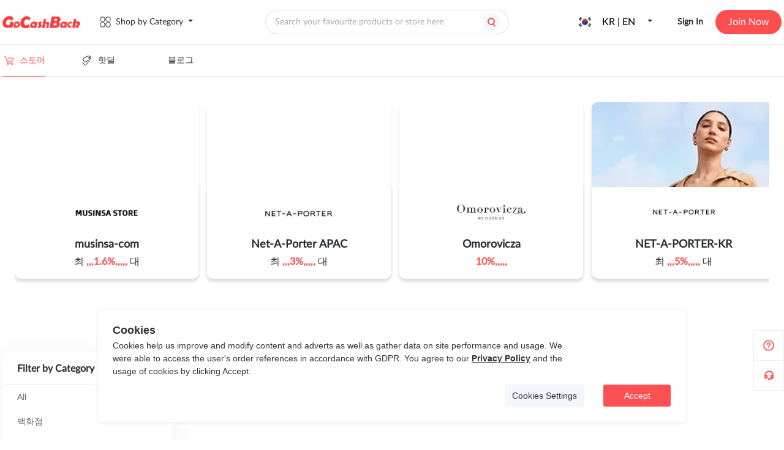

--- FILE ---
content_type: image/svg+xml
request_url: https://img.gocashback.net/data/upload/ad/654dab7975b8d.svg
body_size: 755
content:
<svg width="20" height="20" viewBox="0 0 20 20" fill="none" xmlns="http://www.w3.org/2000/svg">
<path d="M14.5267 8.59973L7.35152 12.4105C7.20431 12.4889 7.04292 12.537 6.87684 12.5522C6.71075 12.5673 6.54332 12.549 6.38439 12.4985C6.22545 12.448 6.07821 12.3663 5.95131 12.2581C5.82441 12.1499 5.72041 12.0174 5.64543 11.8684L3.70813 8.0018C3.55902 7.70734 3.53145 7.36611 3.63134 7.05152C3.73123 6.73693 3.95061 6.47412 4.24228 6.31962L11.3377 2.63637C11.6098 2.49372 11.925 2.4568 12.2227 2.53273L15.3399 3.32997C15.5087 3.37306 15.6667 3.45092 15.8037 3.55858C15.9407 3.66623 16.0537 3.8013 16.1355 3.95514C16.2173 4.10898 16.2661 4.2782 16.2787 4.45198C16.2913 4.62576 16.2676 4.80026 16.2089 4.96431L15.1485 7.92208C15.0362 8.21956 14.8134 8.46227 14.5267 8.59973Z" stroke="#FD3B3B" stroke-miterlimit="10"/>
<path d="M13.8096 11.0547L7.94986 17.2413C7.74004 17.4263 7.46562 17.5208 7.18638 17.5044C6.90715 17.488 6.64571 17.3619 6.45902 17.1536L3.27006 13.574C3.17627 13.4685 3.1043 13.3455 3.05832 13.2121C3.01233 13.0787 2.99323 12.9375 3.00212 12.7966C3.01102 12.6558 3.04773 12.5181 3.11014 12.3915C3.17255 12.265 3.25942 12.152 3.36573 12.0592L3.68462 11.7881" stroke="#FD3B3B" stroke-miterlimit="10"/>
<path d="M13.4904 6.61453C14.0319 6.61453 14.471 6.1755 14.471 5.63393C14.471 5.09235 14.0319 4.65332 13.4904 4.65332C12.9488 4.65332 12.5098 5.09235 12.5098 5.63393C12.5098 6.1755 12.9488 6.61453 13.4904 6.61453Z" stroke="#FD3B3B" stroke-miterlimit="10"/>
</svg>


--- FILE ---
content_type: application/javascript
request_url: https://static.gocashback.net/sgcb/_nuxt/entry.7540d6f3.js
body_size: 99742
content:
import{r as kt,h as Ai,g as Nt,i as Rt,e as no,a as M,m as _a,w as Ze,b as Kt,c as el,t as ud,n as ft,d as fd,o as hd,f as md,j as He,k as Di,l as oo,p as $r,q as Rn,u as nt,v as pd,s as Si,x as vd,y as vn,z as yn,A as yd,B as et,C as gt,D as lr,E as Ed,F as rr,G as Ci,H as N,T as bd,I as Td,J as Tr,K as io,L as so,M as ao,N as Ld,O as wd,P as Rd,Q as Pd,R as Od,S as kd,U as Id,V as tl,W as Sr,X as Cr,Y as rl,Z as Ad,_ as Dd,$ as Sd,a0 as Cd,a1 as Vd}from"./swiper-vue.3d11031f.js";const Nd=/"(?:_|\\u0{2}5[Ff]){2}(?:p|\\u0{2}70)(?:r|\\u0{2}72)(?:o|\\u0{2}6[Ff])(?:t|\\u0{2}74)(?:o|\\u0{2}6[Ff])(?:_|\\u0{2}5[Ff]){2}"\s*:/,jd=/"(?:c|\\u0063)(?:o|\\u006[Ff])(?:n|\\u006[Ee])(?:s|\\u0073)(?:t|\\u0074)(?:r|\\u0072)(?:u|\\u0075)(?:c|\\u0063)(?:t|\\u0074)(?:o|\\u006[Ff])(?:r|\\u0072)"\s*:/,zd=/^\s*["[{]|^\s*-?\d[\d.]{0,14}\s*$/;function Md(e,t){if(e!=="__proto__"&&!(e==="constructor"&&t&&typeof t=="object"&&"prototype"in t))return t}function Bd(e,t={}){if(typeof e!="string")return e;const r=e.toLowerCase().trim();if(r==="true")return!0;if(r==="false")return!1;if(r==="null")return null;if(r==="nan")return Number.NaN;if(r==="infinity")return Number.POSITIVE_INFINITY;if(r!=="undefined"){if(!zd.test(e)){if(t.strict)throw new SyntaxError("Invalid JSON");return e}try{return Nd.test(e)||jd.test(e)?JSON.parse(e,Md):JSON.parse(e)}catch(n){if(t.strict)throw n;return e}}}const Fd=/#/g,Ud=/&/g,Hd=/=/g,nl=/\+/g,Wd=/%5e/gi,Yd=/%60/gi,gd=/%7c/gi,Kd=/%20/gi;function Xd(e){return encodeURI(""+e).replace(gd,"|")}function Wo(e){return Xd(typeof e=="string"?e:JSON.stringify(e)).replace(nl,"%2B").replace(Kd,"+").replace(Fd,"%23").replace(Ud,"%26").replace(Yd,"`").replace(Wd,"^")}function Ao(e){return Wo(e).replace(Hd,"%3D")}function Gn(e=""){try{return decodeURIComponent(""+e)}catch{return""+e}}function Gd(e){return Gn(e.replace(nl," "))}function qd(e=""){const t={};e[0]==="?"&&(e=e.slice(1));for(const r of e.split("&")){const n=r.match(/([^=]+)=?(.*)/)||[];if(n.length<2)continue;const o=Gn(n[1]);if(o==="__proto__"||o==="constructor")continue;const i=Gd(n[2]||"");typeof t[o]<"u"?Array.isArray(t[o])?t[o].push(i):t[o]=[t[o],i]:t[o]=i}return t}function Qd(e,t){return(typeof t=="number"||typeof t=="boolean")&&(t=String(t)),t?Array.isArray(t)?t.map(r=>`${Ao(e)}=${Wo(r)}`).join("&"):`${Ao(e)}=${Wo(t)}`:Ao(e)}function Zd(e){return Object.keys(e).filter(t=>e[t]!==void 0).map(t=>Qd(t,e[t])).join("&")}const Jd=/^\w{2,}:([/\\]{1,2})/,xd=/^\w{2,}:([/\\]{2})?/,$d=/^([/\\]\s*){2,}[^/\\]/;function _r(e,t={}){return typeof t=="boolean"&&(t={acceptRelative:t}),t.strict?Jd.test(e):xd.test(e)||(t.acceptRelative?$d.test(e):!1)}const _d=/\/$|\/\?/;function Yo(e="",t=!1){return t?_d.test(e):e.endsWith("/")}function ol(e="",t=!1){if(!t)return(Yo(e)?e.slice(0,-1):e)||"/";if(!Yo(e,!0))return e||"/";const[r,...n]=e.split("?");return(r.slice(0,-1)||"/")+(n.length>0?`?${n.join("?")}`:"")}function go(e="",t=!1){if(!t)return e.endsWith("/")?e:e+"/";if(Yo(e,!0))return e||"/";const[r,...n]=e.split("?");return r+"/"+(n.length>0?`?${n.join("?")}`:"")}function il(e=""){return e.startsWith("/")}function eu(e=""){return(il(e)?e.slice(1):e)||"/"}function as(e=""){return il(e)?e:"/"+e}function tu(e,t){if(sl(t)||_r(e))return e;const r=ol(t);return e.startsWith(r)?e:Pn(r,e)}function ls(e,t){if(sl(t))return e;const r=ol(t);if(!e.startsWith(r))return e;const n=e.slice(r.length);return n[0]==="/"?n:"/"+n}function ru(e,t){const r=Vi(e),n={...qd(r.search),...t};return r.search=Zd(n),ou(r)}function sl(e){return!e||e==="/"}function nu(e){return e&&e!=="/"}function Pn(e,...t){let r=e||"";for(const n of t.filter(o=>nu(o)))r=r?go(r)+eu(n):n;return r}function cs(e,t,r={}){return r.trailingSlash||(e=go(e),t=go(t)),r.leadingSlash||(e=as(e),t=as(t)),r.encoding||(e=Gn(e),t=Gn(t)),e===t}function Vi(e="",t){if(!_r(e,{acceptRelative:!0}))return t?Vi(t+e):ds(e);const[r="",n,o=""]=(e.replace(/\\/g,"/").match(/([^/:]+:)?\/\/([^/@]+@)?(.*)/)||[]).splice(1),[i="",s=""]=(o.match(/([^#/?]*)(.*)?/)||[]).splice(1),{pathname:l,search:a,hash:c}=ds(s.replace(/\/(?=[A-Za-z]:)/,""));return{protocol:r,auth:n?n.slice(0,Math.max(0,n.length-1)):"",host:i,pathname:l,search:a,hash:c}}function ds(e=""){const[t="",r="",n=""]=(e.match(/([^#?]*)(\?[^#]*)?(#.*)?/)||[]).splice(1);return{pathname:t,search:r,hash:n}}function ou(e){const t=e.pathname+(e.search?(e.search.startsWith("?")?"":"?")+e.search:"")+e.hash;return e.protocol?e.protocol+"//"+(e.auth?e.auth+"@":"")+e.host+t:t}class iu extends Error{constructor(){super(...arguments),this.name="FetchError"}}function su(e,t,r){let n="";t&&(n=t.message),e&&r?n=`${n} (${r.status} ${r.statusText} (${e.toString()}))`:e&&(n=`${n} (${e.toString()})`);const o=new iu(n);return Object.defineProperty(o,"request",{get(){return e}}),Object.defineProperty(o,"response",{get(){return r}}),Object.defineProperty(o,"data",{get(){return r&&r._data}}),Object.defineProperty(o,"status",{get(){return r&&r.status}}),Object.defineProperty(o,"statusText",{get(){return r&&r.statusText}}),Object.defineProperty(o,"statusCode",{get(){return r&&r.status}}),Object.defineProperty(o,"statusMessage",{get(){return r&&r.statusText}}),o}const au=new Set(Object.freeze(["PATCH","POST","PUT","DELETE"]));function us(e="GET"){return au.has(e.toUpperCase())}function lu(e){if(e===void 0)return!1;const t=typeof e;return t==="string"||t==="number"||t==="boolean"||t===null?!0:t!=="object"?!1:Array.isArray(e)?!0:e.constructor&&e.constructor.name==="Object"||typeof e.toJSON=="function"}const cu=new Set(["image/svg","application/xml","application/xhtml","application/html"]),du=/^application\/(?:[\w!#$%&*.^`~-]*\+)?json(;.+)?$/i;function uu(e=""){if(!e)return"json";const t=e.split(";").shift()||"";return du.test(t)?"json":cu.has(t)||t.startsWith("text/")?"text":"blob"}const fu=new Set([408,409,425,429,500,502,503,504]);function al(e){const{fetch:t,Headers:r}=e;function n(s){const l=s.error&&s.error.name==="AbortError"||!1;if(s.options.retry!==!1&&!l){let c;typeof s.options.retry=="number"?c=s.options.retry:c=us(s.options.method)?0:1;const d=s.response&&s.response.status||500;if(c>0&&fu.has(d))return o(s.request,{...s.options,retry:c-1})}const a=su(s.request,s.error,s.response);throw Error.captureStackTrace&&Error.captureStackTrace(a,o),a}const o=async function(l,a={}){const c={request:l,options:{...e.defaults,...a},response:void 0,error:void 0};c.options.onRequest&&await c.options.onRequest(c),typeof c.request=="string"&&(c.options.baseURL&&(c.request=tu(c.request,c.options.baseURL)),(c.options.query||c.options.params)&&(c.request=ru(c.request,{...c.options.params,...c.options.query})),c.options.body&&us(c.options.method)&&lu(c.options.body)&&(c.options.body=typeof c.options.body=="string"?c.options.body:JSON.stringify(c.options.body),c.options.headers=new r(c.options.headers),c.options.headers.has("content-type")||c.options.headers.set("content-type","application/json"),c.options.headers.has("accept")||c.options.headers.set("accept","application/json"))),c.response=await t(c.request,c.options).catch(async h=>(c.error=h,c.options.onRequestError&&await c.options.onRequestError(c),n(c)));const d=(c.options.parseResponse?"json":c.options.responseType)||uu(c.response.headers.get("content-type")||"");if(d==="json"){const h=await c.response.text(),f=c.options.parseResponse||Bd;c.response._data=f(h)}else d==="stream"?c.response._data=c.response.body:c.response._data=await c.response[d]();return c.options.onResponse&&await c.options.onResponse(c),c.response.status>=400&&c.response.status<600?(c.options.onResponseError&&await c.options.onResponseError(c),n(c)):c.response},i=function(l,a){return o(l,a).then(c=>c._data)};return i.raw=o,i.native=t,i.create=(s={})=>al({...e,defaults:{...e.defaults,...s}}),i}const ll=function(){if(typeof globalThis<"u")return globalThis;if(typeof self<"u")return self;if(typeof window<"u")return window;if(typeof global<"u")return global;throw new Error("unable to locate global object")}(),hu=ll.fetch||(()=>Promise.reject(new Error("[ofetch] global.fetch is not supported!"))),mu=ll.Headers,pu=al({fetch:hu,Headers:mu}),vu=pu,yu=()=>{var e;return((e=window==null?void 0:window.__NUXT__)==null?void 0:e.config)||{}},qn=yu().app,Eu=()=>qn.baseURL,bu=()=>qn.buildAssetsDir,Tu=(...e)=>Pn(cl(),bu(),...e),cl=(...e)=>{const t=qn.cdnURL||qn.baseURL;return e.length?Pn(t,...e):t};globalThis.__buildAssetsURL=Tu,globalThis.__publicAssetsURL=cl;function Ko(e,t={},r){for(const n in e){const o=e[n],i=r?`${r}:${n}`:n;typeof o=="object"&&o!==null?Ko(o,t,i):typeof o=="function"&&(t[i]=o)}return t}const Lu={run:e=>e()},wu=()=>Lu,dl=typeof console.createTask<"u"?console.createTask:wu;function Ru(e,t){const r=t.shift(),n=dl(r);return e.reduce((o,i)=>o.then(()=>n.run(()=>i(...t))),Promise.resolve())}function Pu(e,t){const r=t.shift(),n=dl(r);return Promise.all(e.map(o=>n.run(()=>o(...t))))}function Do(e,t){for(const r of[...e])r(t)}class Ou{constructor(){this._hooks={},this._before=void 0,this._after=void 0,this._deprecatedMessages=void 0,this._deprecatedHooks={},this.hook=this.hook.bind(this),this.callHook=this.callHook.bind(this),this.callHookWith=this.callHookWith.bind(this)}hook(t,r,n={}){if(!t||typeof r!="function")return()=>{};const o=t;let i;for(;this._deprecatedHooks[t];)i=this._deprecatedHooks[t],t=i.to;if(i&&!n.allowDeprecated){let s=i.message;s||(s=`${o} hook has been deprecated`+(i.to?`, please use ${i.to}`:"")),this._deprecatedMessages||(this._deprecatedMessages=new Set),this._deprecatedMessages.has(s)||(console.warn(s),this._deprecatedMessages.add(s))}if(!r.name)try{Object.defineProperty(r,"name",{get:()=>"_"+t.replace(/\W+/g,"_")+"_hook_cb",configurable:!0})}catch{}return this._hooks[t]=this._hooks[t]||[],this._hooks[t].push(r),()=>{r&&(this.removeHook(t,r),r=void 0)}}hookOnce(t,r){let n,o=(...i)=>(typeof n=="function"&&n(),n=void 0,o=void 0,r(...i));return n=this.hook(t,o),n}removeHook(t,r){if(this._hooks[t]){const n=this._hooks[t].indexOf(r);n!==-1&&this._hooks[t].splice(n,1),this._hooks[t].length===0&&delete this._hooks[t]}}deprecateHook(t,r){this._deprecatedHooks[t]=typeof r=="string"?{to:r}:r;const n=this._hooks[t]||[];delete this._hooks[t];for(const o of n)this.hook(t,o)}deprecateHooks(t){Object.assign(this._deprecatedHooks,t);for(const r in t)this.deprecateHook(r,t[r])}addHooks(t){const r=Ko(t),n=Object.keys(r).map(o=>this.hook(o,r[o]));return()=>{for(const o of n.splice(0,n.length))o()}}removeHooks(t){const r=Ko(t);for(const n in r)this.removeHook(n,r[n])}removeAllHooks(){for(const t in this._hooks)delete this._hooks[t]}callHook(t,...r){return r.unshift(t),this.callHookWith(Ru,t,...r)}callHookParallel(t,...r){return r.unshift(t),this.callHookWith(Pu,t,...r)}callHookWith(t,r,...n){const o=this._before||this._after?{name:r,args:n,context:{}}:void 0;this._before&&Do(this._before,o);const i=t(r in this._hooks?[...this._hooks[r]]:[],n);return i instanceof Promise?i.finally(()=>{this._after&&o&&Do(this._after,o)}):(this._after&&o&&Do(this._after,o),i)}beforeEach(t){return this._before=this._before||[],this._before.push(t),()=>{if(this._before!==void 0){const r=this._before.indexOf(t);r!==-1&&this._before.splice(r,1)}}}afterEach(t){return this._after=this._after||[],this._after.push(t),()=>{if(this._after!==void 0){const r=this._after.indexOf(t);r!==-1&&this._after.splice(r,1)}}}}function ul(){return new Ou}function ku(e={}){let t,r=!1;const n=s=>{if(t&&t!==s)throw new Error("Context conflict")};let o;if(e.asyncContext){const s=e.AsyncLocalStorage||globalThis.AsyncLocalStorage;s?o=new s:console.warn("[unctx] `AsyncLocalStorage` is not provided.")}const i=()=>{if(o&&t===void 0){const s=o.getStore();if(s!==void 0)return s}return t};return{use:()=>{const s=i();if(s===void 0)throw new Error("Context is not available");return s},tryUse:()=>i(),set:(s,l)=>{l||n(s),t=s,r=!0},unset:()=>{t=void 0,r=!1},call:(s,l)=>{n(s),t=s;try{return o?o.run(s,l):l()}finally{r||(t=void 0)}},async callAsync(s,l){t=s;const a=()=>{t=s},c=()=>t===s?a:void 0;Xo.add(c);try{const d=o?o.run(s,l):l();return r||(t=void 0),await d}finally{Xo.delete(c)}}}}function Iu(e={}){const t={};return{get(r,n={}){return t[r]||(t[r]=ku({...e,...n})),t[r],t[r]}}}const Qn=typeof globalThis<"u"?globalThis:typeof self<"u"?self:typeof global<"u"?global:typeof window<"u"?window:{},fs="__unctx__",Au=Qn[fs]||(Qn[fs]=Iu()),Du=(e,t={})=>Au.get(e,t),hs="__unctx_async_handlers__",Xo=Qn[hs]||(Qn[hs]=new Set);function Er(e){const t=[];for(const o of Xo){const i=o();i&&t.push(i)}const r=()=>{for(const o of t)o()};let n=e();return n&&typeof n=="object"&&"catch"in n&&(n=n.catch(o=>{throw r(),o})),[n,r]}const fl=Du("nuxt-app"),Su="__nuxt_plugin";function Cu(e){let t=0;const r={provide:void 0,globalName:"nuxt",versions:{get nuxt(){return"3.5.1"},get vue(){return r.vueApp.version}},payload:kt({data:{},state:{},_errors:{},...window.__NUXT__??{}}),static:{data:{}},runWithContext:o=>zu(r,o),isHydrating:!0,deferHydration(){if(!r.isHydrating)return()=>{};t++;let o=!1;return()=>{if(!o&&(o=!0,t--,t===0))return r.isHydrating=!1,r.callHook("app:suspense:resolve")}},_asyncDataPromises:{},_asyncData:{},_payloadRevivers:{},...e};r.hooks=ul(),r.hook=r.hooks.hook,r.callHook=r.hooks.callHook,r.provide=(o,i)=>{const s="$"+o;Cn(r,s,i),Cn(r.vueApp.config.globalProperties,s,i)},Cn(r.vueApp,"$nuxt",r),Cn(r.vueApp.config.globalProperties,"$nuxt",r);{window.addEventListener("nuxt.preloadError",i=>{r.callHook("app:chunkError",{error:i.payload})});const o=r.hook("app:error",(...i)=>{console.error("[nuxt] error caught during app initialization",...i)});r.hook("app:mounted",o)}const n=kt(r.payload.config);return r.provide("config",n),r}async function Vu(e,t){if(typeof t!="function")return;const{provide:r}=await e.runWithContext(()=>t(e))||{};if(r&&typeof r=="object")for(const n in r)e.provide(n,r[n])}async function Nu(e,t){var o;const r=[],n=[];for(const i of t){const s=Vu(e,i);(o=i.meta)!=null&&o.parallel?r.push(s.catch(l=>n.push(l))):await s}if(await Promise.all(r),n.length)throw n[0]}function ju(e){const t=[];for(const r of e){if(typeof r!="function")continue;let n=r;r.length>1&&(n=o=>r(o,o.provide)),t.push(n)}return t.sort((r,n)=>{var o,i;return(((o=r.meta)==null?void 0:o.order)||Zn.default)-(((i=n.meta)==null?void 0:i.order)||Zn.default)}),t}const Zn={pre:-20,default:0,post:20};function Et(e,t){var n;if(typeof e=="function")return Et({setup:e},t);const r=o=>{if(e.hooks&&o.hooks.addHooks(e.hooks),e.setup)return e.setup(o)};return r.meta={name:(t==null?void 0:t.name)||e.name||((n=e.setup)==null?void 0:n.name),parallel:e.parallel,order:(t==null?void 0:t.order)||e.order||Zn[e.enforce||"default"]||Zn.default},r[Su]=!0,r}function zu(e,t,r){const n=()=>r?t(...r):t();return fl.set(e),e.vueApp.runWithContext(n)}function mt(){var t;let e;if(Ai()&&(e=(t=Nt())==null?void 0:t.appContext.app.$nuxt),e=e||fl.tryUse(),!e)throw new Error("[nuxt] instance unavailable");return e}function hl(){return mt().$config}function Cn(e,t,r){Object.defineProperty(e,t,{get:()=>r})}const Mu=!1,Bu=!0;/*!
  * pinia v2.1.3
  * (c) 2023 Eduardo San Martin Morote
  * @license MIT
  */let ml;const On=e=>ml=e,pl=Symbol();function Go(e){return e&&typeof e=="object"&&Object.prototype.toString.call(e)==="[object Object]"&&typeof e.toJSON!="function"}var cn;(function(e){e.direct="direct",e.patchObject="patch object",e.patchFunction="patch function"})(cn||(cn={}));function Fu(){const e=no(!0),t=e.run(()=>M({}));let r=[],n=[];const o=_a({install(i){On(o),o._a=i,i.provide(pl,o),i.config.globalProperties.$pinia=o,n.forEach(s=>r.push(s)),n=[]},use(i){return!this._a&&!Mu?n.push(i):r.push(i),this},_p:r,_a:null,_e:e,_s:new Map,state:t});return o}const vl=()=>{};function ms(e,t,r,n=vl){e.push(t);const o=()=>{const i=e.indexOf(t);i>-1&&(e.splice(i,1),n())};return!r&&fd()&&hd(o),o}function Or(e,...t){e.slice().forEach(r=>{r(...t)})}const Uu=e=>e();function qo(e,t){e instanceof Map&&t instanceof Map&&t.forEach((r,n)=>e.set(n,r)),e instanceof Set&&t instanceof Set&&t.forEach(e.add,e);for(const r in t){if(!t.hasOwnProperty(r))continue;const n=t[r],o=e[r];Go(o)&&Go(n)&&e.hasOwnProperty(r)&&!Kt(n)&&!el(n)?e[r]=qo(o,n):e[r]=n}return e}const Hu=Symbol();function Wu(e){return!Go(e)||!e.hasOwnProperty(Hu)}const{assign:sr}=Object;function Yu(e){return!!(Kt(e)&&e.effect)}function gu(e,t,r,n){const{state:o,actions:i,getters:s}=t,l=r.state.value[e];let a;function c(){l||(r.state.value[e]=o?o():{});const d=md(r.state.value[e]);return sr(d,i,Object.keys(s||{}).reduce((h,f)=>(h[f]=_a(He(()=>{On(r);const y=r._s.get(e);return s[f].call(y,y)})),h),{}))}return a=yl(e,c,t,r,n,!0),a}function yl(e,t,r={},n,o,i){let s;const l=sr({actions:{}},r),a={deep:!0};let c,d,h=[],f=[],y;const p=n.state.value[e];!i&&!p&&(n.state.value[e]={}),M({});let v;function b(F){let z;c=d=!1,typeof F=="function"?(F(n.state.value[e]),z={type:cn.patchFunction,storeId:e,events:y}):(qo(n.state.value[e],F),z={type:cn.patchObject,payload:F,storeId:e,events:y});const H=v=Symbol();ft().then(()=>{v===H&&(c=!0)}),d=!0,Or(h,z,n.state.value[e])}const m=i?function(){const{state:z}=r,H=z?z():{};this.$patch(R=>{sr(R,H)})}:vl;function E(){s.stop(),h=[],f=[],n._s.delete(e)}function O(F,z){return function(){On(n);const H=Array.from(arguments),R=[],S=[];function B(ot){R.push(ot)}function Qe(ot){S.push(ot)}Or(f,{args:H,name:F,store:k,after:B,onError:Qe});let qe;try{qe=z.apply(this&&this.$id===e?this:k,H)}catch(ot){throw Or(S,ot),ot}return qe instanceof Promise?qe.then(ot=>(Or(R,ot),ot)).catch(ot=>(Or(S,ot),Promise.reject(ot))):(Or(R,qe),qe)}}const P={_p:n,$id:e,$onAction:ms.bind(null,f),$patch:b,$reset:m,$subscribe(F,z={}){const H=ms(h,F,z.detached,()=>R()),R=s.run(()=>Ze(()=>n.state.value[e],S=>{(z.flush==="sync"?d:c)&&F({storeId:e,type:cn.direct,events:y},S)},sr({},a,z)));return H},$dispose:E},k=kt(P);n._s.set(e,k);const w=n._a&&n._a.runWithContext||Uu,V=n._e.run(()=>(s=no(),w(()=>s.run(t))));for(const F in V){const z=V[F];if(Kt(z)&&!Yu(z)||el(z))i||(p&&Wu(z)&&(Kt(z)?z.value=p[F]:qo(z,p[F])),n.state.value[e][F]=z);else if(typeof z=="function"){const H=O(F,z);V[F]=H,l.actions[F]=z}}return sr(k,V),sr(ud(k),V),Object.defineProperty(k,"$state",{get:()=>n.state.value[e],set:F=>{b(z=>{sr(z,F)})}}),n._p.forEach(F=>{sr(k,s.run(()=>F({store:k,app:n._a,pinia:n,options:l})))}),p&&i&&r.hydrate&&r.hydrate(k.$state,p),c=!0,d=!0,k}function Ku(e,t,r){let n,o;const i=typeof t=="function";typeof e=="string"?(n=e,o=i?r:t):(o=e,n=e.id);function s(l,a){const c=Ai();return l=l||(c?Rt(pl,null):null),l&&On(l),l=ml,l._s.has(n)||(i?yl(n,t,o,l):gu(n,o,l)),l._s.get(n)}return s.$id=n,s}function Xu(e){return Array.isArray(e)?e:[e]}const El=["title","script","style","noscript"],bl=["base","meta","link","style","script","noscript"],Gu=["title","titleTemplate","templateParams","base","htmlAttrs","bodyAttrs","meta","link","style","script","noscript"],qu=["base","title","titleTemplate","bodyAttrs","htmlAttrs","templateParams"],Qu=["tagPosition","tagPriority","tagDuplicateStrategy","innerHTML","textContent"];function Tl(e){let t=9;for(let r=0;r<e.length;)t=Math.imul(t^e.charCodeAt(r++),9**9);return((t^t>>>9)+65536).toString(16).substring(1,8).toLowerCase()}function Qo(e){return Tl(`${e.tag}:${e.textContent||e.innerHTML||""}:${Object.entries(e.props).map(([t,r])=>`${t}:${String(r)}`).join(",")}`)}function Zu(e){let t=9;for(const r of e)for(let n=0;n<r.length;)t=Math.imul(t^r.charCodeAt(n++),9**9);return((t^t>>>9)+65536).toString(16).substring(1,8).toLowerCase()}function Ll(e,t){const{props:r,tag:n}=e;if(qu.includes(n))return n;if(n==="link"&&r.rel==="canonical")return"canonical";if(r.charset)return"charset";const o=["id"];n==="meta"&&o.push("name","property","http-equiv");for(const i of o)if(typeof r[i]<"u"){const s=String(r[i]);return t&&!t(s)?!1:`${n}:${i}:${s}`}return!1}function ps(e,t){return e==null?t||null:typeof e=="function"?e(t):e}function Vn(e,t=!1,r){const{tag:n,$el:o}=e;o&&(Object.entries(n.props).forEach(([i,s])=>{s=String(s);const l=`attr:${i}`;if(i==="class"){if(!s)return;for(const a of s.split(" ")){const c=`${l}:${a}`;r&&r(e,c,()=>o.classList.remove(a)),o.classList.contains(a)||o.classList.add(a)}return}r&&!i.startsWith("data-h-")&&r(e,l,()=>o.removeAttribute(i)),(t||o.getAttribute(i)!==s)&&o.setAttribute(i,s)}),El.includes(n.tag)&&(n.textContent&&n.textContent!==o.textContent?o.textContent=n.textContent:n.innerHTML&&n.innerHTML!==o.innerHTML&&(o.innerHTML=n.innerHTML)))}let on=!1;async function Ju(e,t={}){var f,y;const r={shouldRender:!0};if(await e.hooks.callHook("dom:beforeRender",r),!r.shouldRender)return;const n=t.document||e.resolvedOptions.document||window.document,o=(await e.resolveTags()).map(l);if(e.resolvedOptions.experimentalHashHydration&&(on=on||e._hash||!1,on)){const p=Zu(o.map(v=>v.tag._h));if(on===p)return;on=p}const i=e._popSideEffectQueue();e.headEntries().map(p=>p._sde).forEach(p=>{Object.entries(p).forEach(([v,b])=>{i[v]=b})});const s=(p,v,b)=>{v=`${p.renderId}:${v}`,p.entry&&(p.entry._sde[v]=b),delete i[v]};function l(p){const v=e.headEntries().find(m=>m._i===p._e),b={renderId:p._d||Qo(p),$el:null,shouldRender:!0,tag:p,entry:v,markSideEffect:(m,E)=>s(b,m,E)};return b}const a=[],c={body:[],head:[]},d=p=>{e._elMap[p.renderId]=p.$el,a.push(p),s(p,"el",()=>{var v;(v=p.$el)==null||v.remove(),delete e._elMap[p.renderId]})};for(const p of o){if(await e.hooks.callHook("dom:beforeRenderTag",p),!p.shouldRender)continue;const{tag:v}=p;if(v.tag==="title"){n.title=v.textContent||"",a.push(p);continue}if(v.tag==="htmlAttrs"||v.tag==="bodyAttrs"){p.$el=n[v.tag==="htmlAttrs"?"documentElement":"body"],Vn(p,!1,s),a.push(p);continue}if(p.$el=e._elMap[p.renderId],!p.$el&&v.key&&(p.$el=n.querySelector(`${(f=v.tagPosition)!=null&&f.startsWith("body")?"body":"head"} > ${v.tag}[data-h-${v._h}]`)),p.$el){p.tag._d&&Vn(p),d(p);continue}c[(y=v.tagPosition)!=null&&y.startsWith("body")?"body":"head"].push(p)}const h={bodyClose:void 0,bodyOpen:void 0,head:void 0};Object.entries(c).forEach(([p,v])=>{var m;if(!v.length)return;const b=(m=n==null?void 0:n[p])==null?void 0:m.children;if(b){for(const E of[...b].reverse()){const O=E.tagName.toLowerCase();if(!bl.includes(O))continue;const P=E.getAttributeNames().reduce((F,z)=>({...F,[z]:E.getAttribute(z)}),{}),k={tag:O,props:P};E.innerHTML&&(k.innerHTML=E.innerHTML);const w=Qo(k);let V=v.findIndex(F=>(F==null?void 0:F.renderId)===w);if(V===-1){const F=Ll(k);V=v.findIndex(z=>(z==null?void 0:z.tag._d)&&z.tag._d===F)}if(V!==-1){const F=v[V];F.$el=E,Vn(F),d(F),delete v[V]}}v.forEach(E=>{const O=E.tag.tagPosition||"head";h[O]=h[O]||n.createDocumentFragment(),E.$el||(E.$el=n.createElement(E.tag.tag),Vn(E,!0)),h[O].appendChild(E.$el),d(E)})}}),h.head&&n.head.appendChild(h.head),h.bodyOpen&&n.body.insertBefore(h.bodyOpen,n.body.firstChild),h.bodyClose&&n.body.appendChild(h.bodyClose);for(const p of a)await e.hooks.callHook("dom:renderTag",p);Object.values(i).forEach(p=>p())}let So=null;async function xu(e,t={}){function r(){return So=null,Ju(e,t)}const n=t.delayFn||(o=>setTimeout(o,10));return So=So||new Promise(o=>n(()=>o(r())))}function $u(e){return{hooks:{"entries:updated":function(t){if(typeof(e==null?void 0:e.document)>"u"&&typeof window>"u")return;let r=e==null?void 0:e.delayFn;!r&&typeof requestAnimationFrame<"u"&&(r=requestAnimationFrame),xu(t,{document:(e==null?void 0:e.document)||window.document,delayFn:r})}}}}function _u(e){var t;return((t=e==null?void 0:e.head.querySelector('meta[name="unhead:ssr"]'))==null?void 0:t.getAttribute("content"))||!1}const vs={critical:2,high:9,low:12,base:-1,title:1,meta:10};function ys(e){if(typeof e.tagPriority=="number")return e.tagPriority;if(e.tag==="meta"){if(e.props.charset)return-2;if(e.props["http-equiv"]==="content-security-policy")return 0}const t=e.tagPriority||e.tag;return t in vs?vs[t]:10}const ef=[{prefix:"before:",offset:-1},{prefix:"after:",offset:1}];function tf(){return{hooks:{"tags:resolve":e=>{const t=r=>{var n;return(n=e.tags.find(o=>o._d===r))==null?void 0:n._p};for(const{prefix:r,offset:n}of ef)for(const o of e.tags.filter(i=>typeof i.tagPriority=="string"&&i.tagPriority.startsWith(r))){const i=t(o.tagPriority.replace(r,""));typeof i<"u"&&(o._p=i+n)}e.tags.sort((r,n)=>r._p-n._p).sort((r,n)=>ys(r)-ys(n))}}}}function rf(){return{hooks:{"tags:resolve":e=>{const{tags:t}=e;let r=t.findIndex(o=>o.tag==="titleTemplate");const n=t.findIndex(o=>o.tag==="title");if(n!==-1&&r!==-1){const o=ps(t[r].textContent,t[n].textContent);o!==null?t[n].textContent=o||t[n].textContent:delete t[n]}else if(r!==-1){const o=ps(t[r].textContent);o!==null&&(t[r].textContent=o,t[r].tag="title",r=-1)}r!==-1&&delete t[r],e.tags=t.filter(Boolean)}}}}function nf(){return{hooks:{"tag:normalise":function({tag:e}){typeof e.props.body<"u"&&(e.tagPosition="bodyClose",delete e.props.body)}}}}const of=["link","style","script","noscript"];function sf(){return{hooks:{"tag:normalise":({tag:e,resolvedOptions:t})=>{t.experimentalHashHydration===!0&&(e._h=Qo(e)),e.key&&of.includes(e.tag)&&(e._h=Tl(e.key),e.props[`data-h-${e._h}`]="")}}}}const Es=["script","link","bodyAttrs"];function af(){const e=(t,r)=>{const n={},o={};Object.entries(r.props).forEach(([s,l])=>{s.startsWith("on")&&typeof l=="function"?o[s]=l:n[s]=l});let i;return t==="dom"&&r.tag==="script"&&typeof n.src=="string"&&typeof o.onload<"u"&&(i=n.src,delete n.src),{props:n,eventHandlers:o,delayedSrc:i}};return{hooks:{"ssr:render":function(t){t.tags=t.tags.map(r=>(!Es.includes(r.tag)||!Object.entries(r.props).find(([n,o])=>n.startsWith("on")&&typeof o=="function")||(r.props=e("ssr",r).props),r))},"dom:beforeRenderTag":function(t){if(!Es.includes(t.tag.tag)||!Object.entries(t.tag.props).find(([i,s])=>i.startsWith("on")&&typeof s=="function"))return;const{props:r,eventHandlers:n,delayedSrc:o}=e("dom",t.tag);Object.keys(n).length&&(t.tag.props=r,t.tag._eventHandlers=n,t.tag._delayedSrc=o)},"dom:renderTag":function(t){const r=t.$el;if(!t.tag._eventHandlers||!r)return;const n=t.tag.tag==="bodyAttrs"&&typeof window<"u"?window:r;Object.entries(t.tag._eventHandlers).forEach(([o,i])=>{const s=`${t.tag._d||t.tag._p}:${o}`,l=o.slice(2).toLowerCase(),a=`data-h-${l}`;if(t.markSideEffect(s,()=>{}),r.hasAttribute(a))return;const c=i;r.setAttribute(a,""),n.addEventListener(l,c),t.entry&&(t.entry._sde[s]=()=>{n.removeEventListener(l,c),r.removeAttribute(a)})}),t.tag._delayedSrc&&r.setAttribute("src",t.tag._delayedSrc)}}}}const lf=["templateParams","htmlAttrs","bodyAttrs"];function cf(){return{hooks:{"tag:normalise":function({tag:e}){["hid","vmid","key"].forEach(n=>{e.props[n]&&(e.key=e.props[n],delete e.props[n])});const r=Ll(e)||(e.key?`${e.tag}:${e.key}`:!1);r&&(e._d=r)},"tags:resolve":function(e){const t={};e.tags.forEach(n=>{const o=(n.key?`${n.tag}:${n.key}`:n._d)||n._p,i=t[o];if(i){let l=n==null?void 0:n.tagDuplicateStrategy;if(!l&&lf.includes(n.tag)&&(l="merge"),l==="merge"){const a=i.props;["class","style"].forEach(c=>{n.props[c]&&a[c]&&(c==="style"&&!a[c].endsWith(";")&&(a[c]+=";"),n.props[c]=`${a[c]} ${n.props[c]}`)}),t[o].props={...a,...n.props};return}else if(n._e===i._e){i._duped=i._duped||[],n._d=`${i._d}:${i._duped.length+1}`,i._duped.push(n);return}}const s=Object.keys(n.props).length+(n.innerHTML?1:0)+(n.textContent?1:0);if(bl.includes(n.tag)&&s===0){delete t[o];return}t[o]=n});const r=[];Object.values(t).forEach(n=>{const o=n._duped;delete n._duped,r.push(n),o&&r.push(...o)}),e.tags=r}}}}function Nn(e,t){function r(i){if(["s","pageTitle"].includes(i))return t.pageTitle;let s;return i.includes(".")?s=i.split(".").reduce((l,a)=>l&&l[a]||void 0,t):s=t[i],typeof s<"u"?s||"":!1}let n=e;try{n=decodeURI(e)}catch{}return(n.match(/%(\w+\.+\w+)|%(\w+)/g)||[]).sort().reverse().forEach(i=>{const s=r(i.slice(1));typeof s=="string"&&(e=e.replace(new RegExp(`\\${i}(\\W|$)`,"g"),`${s}$1`).trim())}),t.separator&&(e.endsWith(t.separator)&&(e=e.slice(0,-t.separator.length).trim()),e.startsWith(t.separator)&&(e=e.slice(t.separator.length).trim()),e=e.replace(new RegExp(`\\${t.separator}\\s*\\${t.separator}`,"g"),t.separator)),e}function df(){return{hooks:{"tags:resolve":e=>{var i;const{tags:t}=e,r=(i=t.find(s=>s.tag==="title"))==null?void 0:i.textContent,n=t.findIndex(s=>s.tag==="templateParams"),o=n!==-1?t[n].props:{};o.pageTitle=o.pageTitle||r||"";for(const s of t)if(["titleTemplate","title"].includes(s.tag)&&typeof s.textContent=="string")s.textContent=Nn(s.textContent,o);else if(s.tag==="meta"&&typeof s.props.content=="string")s.props.content=Nn(s.props.content,o);else if(s.tag==="link"&&typeof s.props.href=="string")s.props.href=Nn(s.props.href,o);else if(s.tag==="script"&&["application/json","application/ld+json"].includes(s.props.type)&&typeof s.innerHTML=="string")try{s.innerHTML=JSON.stringify(JSON.parse(s.innerHTML),(l,a)=>typeof a=="string"?Nn(a,o):a)}catch{}e.tags=t.filter(s=>s.tag!=="templateParams")}}}}const uf=typeof window<"u";let wl;function ff(e){return wl=e}function hf(){return wl}async function mf(e,t){const r={tag:e,props:{}};return e==="templateParams"?(r.props=t,r):["title","titleTemplate"].includes(e)?(r.textContent=t instanceof Promise?await t:t,r):typeof t=="string"?["script","noscript","style"].includes(e)?(e==="script"&&(/^(https?:)?\/\//.test(t)||t.startsWith("/"))?r.props.src=t:r.innerHTML=t,r):!1:(r.props=await vf(e,{...t}),r.props.children&&(r.props.innerHTML=r.props.children),delete r.props.children,Object.keys(r.props).filter(n=>Qu.includes(n)).forEach(n=>{(!["innerHTML","textContent"].includes(n)||El.includes(r.tag))&&(r[n]=r.props[n]),delete r.props[n]}),["innerHTML","textContent"].forEach(n=>{if(r.tag==="script"&&typeof r[n]=="string"&&["application/ld+json","application/json"].includes(r.props.type))try{r[n]=JSON.parse(r[n])}catch{r[n]=""}typeof r[n]=="object"&&(r[n]=JSON.stringify(r[n]))}),r.props.class&&(r.props.class=pf(r.props.class)),r.props.content&&Array.isArray(r.props.content)?r.props.content.map(n=>({...r,props:{...r.props,content:n}})):r)}function pf(e){return typeof e=="object"&&!Array.isArray(e)&&(e=Object.keys(e).filter(t=>e[t])),(Array.isArray(e)?e.join(" "):e).split(" ").filter(t=>t.trim()).filter(Boolean).join(" ")}async function vf(e,t){for(const r of Object.keys(t)){const n=r.startsWith("data-");t[r]instanceof Promise&&(t[r]=await t[r]),String(t[r])==="true"?t[r]=n?"true":"":String(t[r])==="false"&&(n?t[r]="false":delete t[r])}return t}const yf=10;async function Ef(e){const t=[];return Object.entries(e.resolvedInput).filter(([r,n])=>typeof n<"u"&&Gu.includes(r)).forEach(([r,n])=>{const o=Xu(n);t.push(...o.map(i=>mf(r,i)).flat())}),(await Promise.all(t)).flat().filter(Boolean).map((r,n)=>(r._e=e._i,r._p=(e._i<<yf)+n,r))}function bf(){return[cf(),tf(),df(),rf(),sf(),af(),nf()]}function Tf(e={}){return[$u({document:e==null?void 0:e.document,delayFn:e==null?void 0:e.domDelayFn})]}function Lf(e={}){const t=wf({...e,plugins:[...Tf(e),...(e==null?void 0:e.plugins)||[]]});return e.experimentalHashHydration&&t.resolvedOptions.document&&(t._hash=_u(t.resolvedOptions.document)),ff(t),t}function wf(e={}){let t=[],r={},n=0;const o=ul();e!=null&&e.hooks&&o.addHooks(e.hooks),e.plugins=[...bf(),...(e==null?void 0:e.plugins)||[]],e.plugins.forEach(l=>l.hooks&&o.addHooks(l.hooks)),e.document=e.document||(uf?document:void 0);const i=()=>o.callHook("entries:updated",s),s={resolvedOptions:e,headEntries(){return t},get hooks(){return o},use(l){l.hooks&&o.addHooks(l.hooks)},push(l,a){const c={_i:n++,input:l,_sde:{}};return a!=null&&a.mode&&(c._m=a==null?void 0:a.mode),a!=null&&a.transform&&(c._t=a==null?void 0:a.transform),t.push(c),i(),{dispose(){t=t.filter(d=>d._i!==c._i?!0:(r={...r,...d._sde||{}},d._sde={},i(),!1))},patch(d){t=t.map(h=>(h._i===c._i&&(c.input=h.input=d,i()),h))}}},async resolveTags(){const l={tags:[],entries:[...t]};await o.callHook("entries:resolve",l);for(const a of l.entries){const c=a._t||(d=>d);if(a.resolvedInput=c(a.resolvedInput||a.input),a.resolvedInput)for(const d of await Ef(a)){const h={tag:d,entry:a,resolvedOptions:s.resolvedOptions};await o.callHook("tag:normalise",h),l.tags.push(h.tag)}}return await o.callHook("tags:resolve",l),l.tags},_popSideEffectQueue(){const l={...r};return r={},l},_elMap:{}};return s.hooks.callHook("init",s),s}function Rf(e){return typeof e=="function"?e():nt(e)}function Jn(e,t=""){if(e instanceof Promise)return e;const r=Rf(e);return!e||!r?r:Array.isArray(r)?r.map(n=>Jn(n,t)):typeof r=="object"?Object.fromEntries(Object.entries(r).map(([n,o])=>n==="titleTemplate"||n.startsWith("on")?[n,nt(o)]:[n,Jn(o,n)])):r}const Pf=pd.startsWith("3"),Of=typeof window<"u",Rl="usehead";function Ni(){return Nt()&&Rt(Rl)||hf()}function kf(e){return{install(r){Pf&&(r.config.globalProperties.$unhead=e,r.config.globalProperties.$head=e,r.provide(Rl,e))}}.install}function If(e={}){const t=Lf({...e,domDelayFn:r=>setTimeout(()=>ft(()=>r()),10),plugins:[Af(),...(e==null?void 0:e.plugins)||[]]});return t.install=kf(t),t}function Af(){return{hooks:{"entries:resolve":function(e){for(const t of e.entries)t.resolvedInput=Jn(t.input)}}}}function Df(e,t={}){const r=Ni(),n=M(!1),o=M({});Di(()=>{o.value=n.value?{}:Jn(e)});const i=r.push(o.value,t);return Ze(o,l=>{i.patch(l)}),Nt()&&(oo(()=>{i.dispose()}),$r(()=>{n.value=!0}),Rn(()=>{n.value=!1})),i}function Sf(e,t={}){return Ni().push(e,t)}function Cf(e,t={}){var n;const r=Ni();if(r){const o=Of||!!((n=r.resolvedOptions)!=null&&n.document);return t.mode==="server"&&o||t.mode==="client"&&!o?void 0:o?Df(e,t):Sf(e,t)}}function Co(e){return e!==null&&typeof e=="object"}function Zo(e,t,r=".",n){if(!Co(t))return Zo(e,{},r,n);const o=Object.assign({},t);for(const i in e){if(i==="__proto__"||i==="constructor")continue;const s=e[i];s!=null&&(n&&n(o,i,s,r)||(Array.isArray(s)&&Array.isArray(o[i])?o[i]=[...s,...o[i]]:Co(s)&&Co(o[i])?o[i]=Zo(s,o[i],(r?`${r}.`:"")+i.toString(),n):o[i]=s))}return o}function Vf(e){return(...t)=>t.reduce((r,n)=>Zo(r,n,"",e),{})}const Nf=Vf();class Jo extends Error{constructor(){super(...arguments),this.statusCode=500,this.fatal=!1,this.unhandled=!1,this.statusMessage=void 0}toJSON(){const t={message:this.message,statusCode:$o(this.statusCode,500)};return this.statusMessage&&(t.statusMessage=Pl(this.statusMessage)),this.data!==void 0&&(t.data=this.data),t}}Jo.__h3_error__=!0;function xo(e){if(typeof e=="string")return new Jo(e);if(jf(e))return e;const t=new Jo(e.message??e.statusMessage,e.cause?{cause:e.cause}:void 0);if("stack"in e)try{Object.defineProperty(t,"stack",{get(){return e.stack}})}catch{try{t.stack=e.stack}catch{}}if(e.data&&(t.data=e.data),e.statusCode?t.statusCode=$o(e.statusCode,t.statusCode):e.status&&(t.statusCode=$o(e.status,t.statusCode)),e.statusMessage?t.statusMessage=e.statusMessage:e.statusText&&(t.statusMessage=e.statusText),t.statusMessage){const r=t.statusMessage;Pl(t.statusMessage)!==r&&console.warn("[h3] Please prefer using `message` for longer error messages instead of `statusMessage`. In the future `statusMessage` will be sanitized by default.")}return e.fatal!==void 0&&(t.fatal=e.fatal),e.unhandled!==void 0&&(t.unhandled=e.unhandled),t}function jf(e){var t;return((t=e==null?void 0:e.constructor)==null?void 0:t.__h3_error__)===!0}const zf=/[^\u0009\u0020-\u007E]/g;function Pl(e=""){return e.replace(zf,"")}function $o(e,t=200){return!e||(typeof e=="string"&&(e=Number.parseInt(e,10)),e<100||e>999)?t:e}function Ol(...e){const t=typeof e[e.length-1]=="string"?e.pop():void 0;typeof e[0]!="string"&&e.unshift(t);const[r,n]=e;if(!r||typeof r!="string")throw new TypeError("[nuxt] [useState] key must be a string: "+r);if(n!==void 0&&typeof n!="function")throw new Error("[nuxt] [useState] init must be a function: "+n);const o="$s"+r,i=mt(),s=Si(i.payload.state,o);if(s.value===void 0&&n){const l=n();if(Kt(l))return i.payload.state[o]=l,l;s.value=l}return s}const Lr=()=>{var e;return(e=mt())==null?void 0:e.$router},lo=()=>Ai()?Rt("_route",mt()._route):mt()._route,kl=e=>e,Mf=(e,t,r={})=>{const n=mt(),o=r.global||typeof e!="string",i=typeof e!="string"?e:t;if(!i){console.warn("[nuxt] No route middleware passed to `addRouteMiddleware`.",e);return}o?n._middleware.global.push(i):n._middleware.named[e]=i},Bf=()=>{try{if(mt()._processingMiddleware)return!0}catch{return!0}return!1},Il=(e,t)=>{e||(e="/");const r=typeof e=="string"?e:e.path||"/",n=(t==null?void 0:t.external)||_r(r,{acceptRelative:!0});if(n&&!(t!=null&&t.external))throw new Error("Navigating to external URL is not allowed by default. Use `navigateTo (url, { external: true })`.");if(n&&Vi(r).protocol==="script:")throw new Error("Cannot navigate to an URL with script protocol.");const o=Bf();if(!n&&o)return e;const i=Lr();return n?(t!=null&&t.replace?location.replace(r):location.href=r,Promise.resolve()):t!=null&&t.replace?i.replace(e):i.push(e)},co=()=>Si(mt().payload,"error"),jr=e=>{const t=Hr(e);try{const r=mt(),n=co();r.hooks.callHook("app:error",t),n.value=n.value||t}catch{throw t}return t},Ff=async(e={})=>{const t=mt(),r=co();t.callHook("app:error:cleared",e),e.redirect&&await Lr().replace(e.redirect),r.value=null},Uf=e=>!!(e&&typeof e=="object"&&"__nuxt_error"in e),Hr=e=>{const t=xo(e);return t.__nuxt_error=!0,t},Hf=()=>null;function Wf(...e){const t=typeof e[e.length-1]=="string"?e.pop():void 0;typeof e[0]!="string"&&e.unshift(t);let[r,n,o={}]=e;if(typeof r!="string")throw new TypeError("[nuxt] [asyncData] key must be a string.");if(typeof n!="function")throw new TypeError("[nuxt] [asyncData] handler must be a function.");o.server=o.server??!0,o.default=o.default??Hf,o.lazy=o.lazy??!1,o.immediate=o.immediate??!0;const i=mt(),s=()=>i.isHydrating?i.payload.data[r]:i.static.data[r],l=()=>s()!==void 0;i._asyncData[r]||(i._asyncData[r]={data:M(s()??o.default()),pending:M(!l()),error:Si(i.payload._errors,r)});const a={...i._asyncData[r]};a.refresh=a.execute=(f={})=>{if(i._asyncDataPromises[r]){if(f.dedupe===!1)return i._asyncDataPromises[r];i._asyncDataPromises[r].cancelled=!0}if((f._initial||i.isHydrating&&f._initial!==!1)&&l())return s();a.pending.value=!0;const y=new Promise((p,v)=>{try{p(n(i))}catch(b){v(b)}}).then(p=>{if(y.cancelled)return i._asyncDataPromises[r];let v=p;o.transform&&(v=o.transform(p)),o.pick&&(v=Yf(v,o.pick)),a.data.value=v,a.error.value=null}).catch(p=>{if(y.cancelled)return i._asyncDataPromises[r];a.error.value=p,a.data.value=nt(o.default())}).finally(()=>{y.cancelled||(a.pending.value=!1,i.payload.data[r]=a.data.value,a.error.value&&(i.payload._errors[r]=Hr(a.error.value)),delete i._asyncDataPromises[r])});return i._asyncDataPromises[r]=y,i._asyncDataPromises[r]};const c=()=>a.refresh({_initial:!0}),d=o.server!==!1&&i.payload.serverRendered;{const f=Nt();if(f&&!f._nuxtOnBeforeMountCbs){f._nuxtOnBeforeMountCbs=[];const p=f._nuxtOnBeforeMountCbs;f&&(vd(()=>{p.forEach(v=>{v()}),p.splice(0,p.length)}),vn(()=>p.splice(0,p.length)))}d&&i.isHydrating&&l()?a.pending.value=!1:f&&(i.payload.serverRendered&&i.isHydrating||o.lazy)&&o.immediate?f._nuxtOnBeforeMountCbs.push(c):o.immediate&&c(),o.watch&&Ze(o.watch,()=>a.refresh());const y=i.hook("app:data:refresh",p=>{if(!p||p.includes(r))return a.refresh()});f&&vn(y)}const h=Promise.resolve(i._asyncDataPromises[r]).then(()=>a);return Object.assign(h,a),h}function Yf(e,t){const r={};for(const n of t)r[n]=e[n];return r}const gf={ignoreUnknown:!1,respectType:!1,respectFunctionNames:!1,respectFunctionProperties:!1,unorderedObjects:!0,unorderedArrays:!1,unorderedSets:!1};function Kf(e,t={}){t={...gf,...t};const r=Al(t);return r.dispatch(e),r.toString()}function Al(e){const t=[];let r=[];const n=o=>{t.push(o)};return{toString(){return t.join("")},getContext(){return r},dispatch(o){return e.replacer&&(o=e.replacer(o)),this["_"+(o===null?"null":typeof o)](o)},_object(o){if(o&&typeof o.toJSON=="function")return this._object(o.toJSON());const i=/\[object (.*)]/i,s=Object.prototype.toString.call(o),l=i.exec(s),a=l?l[1].toLowerCase():"unknown:["+s.toLowerCase()+"]";let c=null;if((c=r.indexOf(o))>=0)return this.dispatch("[CIRCULAR:"+c+"]");if(r.push(o),typeof Buffer<"u"&&Buffer.isBuffer&&Buffer.isBuffer(o))return n("buffer:"),n(o.toString("utf8"));if(a!=="object"&&a!=="function"&&a!=="asyncfunction")this["_"+a]?this["_"+a](o):e.ignoreUnknown||this._unkown(o,a);else{let d=Object.keys(o);e.unorderedObjects&&(d=d.sort()),e.respectType!==!1&&!bs(o)&&d.splice(0,0,"prototype","__proto__","letructor"),e.excludeKeys&&(d=d.filter(function(h){return!e.excludeKeys(h)})),n("object:"+d.length+":");for(const h of d)this.dispatch(h),n(":"),e.excludeValues||this.dispatch(o[h]),n(",")}},_array(o,i){if(i=typeof i<"u"?i:e.unorderedArrays!==!1,n("array:"+o.length+":"),!i||o.length<=1){for(const a of o)this.dispatch(a);return}const s=[],l=o.map(a=>{const c=Al(e);return c.dispatch(a),s.push(c.getContext()),c.toString()});return r=[...r,...s],l.sort(),this._array(l,!1)},_date(o){return n("date:"+o.toJSON())},_symbol(o){return n("symbol:"+o.toString())},_unkown(o,i){if(n(i),!!o&&(n(":"),o&&typeof o.entries=="function"))return this._array(Array.from(o.entries()),!0)},_error(o){return n("error:"+o.toString())},_boolean(o){return n("bool:"+o.toString())},_string(o){n("string:"+o.length+":"),n(o.toString())},_function(o){n("fn:"),bs(o)?this.dispatch("[native]"):this.dispatch(o.toString()),e.respectFunctionNames!==!1&&this.dispatch("function-name:"+String(o.name)),e.respectFunctionProperties&&this._object(o)},_number(o){return n("number:"+o.toString())},_xml(o){return n("xml:"+o.toString())},_null(){return n("Null")},_undefined(){return n("Undefined")},_regexp(o){return n("regex:"+o.toString())},_uint8array(o){return n("uint8array:"),this.dispatch(Array.prototype.slice.call(o))},_uint8clampedarray(o){return n("uint8clampedarray:"),this.dispatch(Array.prototype.slice.call(o))},_int8array(o){return n("int8array:"),this.dispatch(Array.prototype.slice.call(o))},_uint16array(o){return n("uint16array:"),this.dispatch(Array.prototype.slice.call(o))},_int16array(o){return n("int16array:"),this.dispatch(Array.prototype.slice.call(o))},_uint32array(o){return n("uint32array:"),this.dispatch(Array.prototype.slice.call(o))},_int32array(o){return n("int32array:"),this.dispatch(Array.prototype.slice.call(o))},_float32array(o){return n("float32array:"),this.dispatch(Array.prototype.slice.call(o))},_float64array(o){return n("float64array:"),this.dispatch(Array.prototype.slice.call(o))},_arraybuffer(o){return n("arraybuffer:"),this.dispatch(new Uint8Array(o))},_url(o){return n("url:"+o.toString())},_map(o){n("map:");const i=[...o];return this._array(i,e.unorderedSets!==!1)},_set(o){n("set:");const i=[...o];return this._array(i,e.unorderedSets!==!1)},_file(o){return n("file:"),this.dispatch([o.name,o.size,o.type,o.lastModfied])},_blob(){if(e.ignoreUnknown)return n("[blob]");throw new Error(`Hashing Blob objects is currently not supported
Use "options.replacer" or "options.ignoreUnknown"
`)},_domwindow(){return n("domwindow")},_bigint(o){return n("bigint:"+o.toString())},_process(){return n("process")},_timer(){return n("timer")},_pipe(){return n("pipe")},_tcp(){return n("tcp")},_udp(){return n("udp")},_tty(){return n("tty")},_statwatcher(){return n("statwatcher")},_securecontext(){return n("securecontext")},_connection(){return n("connection")},_zlib(){return n("zlib")},_context(){return n("context")},_nodescript(){return n("nodescript")},_httpparser(){return n("httpparser")},_dataview(){return n("dataview")},_signal(){return n("signal")},_fsevent(){return n("fsevent")},_tlswrap(){return n("tlswrap")}}}function bs(e){return typeof e!="function"?!1:/^function\s+\w*\s*\(\s*\)\s*{\s+\[native code]\s+}$/i.exec(Function.prototype.toString.call(e))!=null}class Wr{constructor(t,r){t=this.words=t||[],this.sigBytes=r!==void 0?r:t.length*4}toString(t){return(t||Xf).stringify(this)}concat(t){if(this.clamp(),this.sigBytes%4)for(let r=0;r<t.sigBytes;r++){const n=t.words[r>>>2]>>>24-r%4*8&255;this.words[this.sigBytes+r>>>2]|=n<<24-(this.sigBytes+r)%4*8}else for(let r=0;r<t.sigBytes;r+=4)this.words[this.sigBytes+r>>>2]=t.words[r>>>2];return this.sigBytes+=t.sigBytes,this}clamp(){this.words[this.sigBytes>>>2]&=4294967295<<32-this.sigBytes%4*8,this.words.length=Math.ceil(this.sigBytes/4)}clone(){return new Wr([...this.words])}}const Xf={stringify(e){const t=[];for(let r=0;r<e.sigBytes;r++){const n=e.words[r>>>2]>>>24-r%4*8&255;t.push((n>>>4).toString(16),(n&15).toString(16))}return t.join("")}},Gf={stringify(e){const t="ABCDEFGHIJKLMNOPQRSTUVWXYZabcdefghijklmnopqrstuvwxyz0123456789",r=[];for(let n=0;n<e.sigBytes;n+=3){const o=e.words[n>>>2]>>>24-n%4*8&255,i=e.words[n+1>>>2]>>>24-(n+1)%4*8&255,s=e.words[n+2>>>2]>>>24-(n+2)%4*8&255,l=o<<16|i<<8|s;for(let a=0;a<4&&n*8+a*6<e.sigBytes*8;a++)r.push(t.charAt(l>>>6*(3-a)&63))}return r.join("")}},qf={parse(e){const t=e.length,r=[];for(let n=0;n<t;n++)r[n>>>2]|=(e.charCodeAt(n)&255)<<24-n%4*8;return new Wr(r,t)}},Qf={parse(e){return qf.parse(unescape(encodeURIComponent(e)))}};class Zf{constructor(){this._minBufferSize=0,this.blockSize=512/32,this.reset()}reset(){this._data=new Wr,this._nDataBytes=0}_append(t){typeof t=="string"&&(t=Qf.parse(t)),this._data.concat(t),this._nDataBytes+=t.sigBytes}_doProcessBlock(t,r){}_process(t){let r,n=this._data.sigBytes/(this.blockSize*4);t?n=Math.ceil(n):n=Math.max((n|0)-this._minBufferSize,0);const o=n*this.blockSize,i=Math.min(o*4,this._data.sigBytes);if(o){for(let s=0;s<o;s+=this.blockSize)this._doProcessBlock(this._data.words,s);r=this._data.words.splice(0,o),this._data.sigBytes-=i}return new Wr(r,i)}}class Jf extends Zf{update(t){return this._append(t),this._process(),this}finalize(t){t&&this._append(t)}}const xf=[1779033703,-1150833019,1013904242,-1521486534,1359893119,-1694144372,528734635,1541459225],$f=[1116352408,1899447441,-1245643825,-373957723,961987163,1508970993,-1841331548,-1424204075,-670586216,310598401,607225278,1426881987,1925078388,-2132889090,-1680079193,-1046744716,-459576895,-272742522,264347078,604807628,770255983,1249150122,1555081692,1996064986,-1740746414,-1473132947,-1341970488,-1084653625,-958395405,-710438585,113926993,338241895,666307205,773529912,1294757372,1396182291,1695183700,1986661051,-2117940946,-1838011259,-1564481375,-1474664885,-1035236496,-949202525,-778901479,-694614492,-200395387,275423344,430227734,506948616,659060556,883997877,958139571,1322822218,1537002063,1747873779,1955562222,2024104815,-2067236844,-1933114872,-1866530822,-1538233109,-1090935817,-965641998],hr=[];class _f extends Jf{constructor(){super(),this.reset()}reset(){super.reset(),this._hash=new Wr([...xf])}_doProcessBlock(t,r){const n=this._hash.words;let o=n[0],i=n[1],s=n[2],l=n[3],a=n[4],c=n[5],d=n[6],h=n[7];for(let f=0;f<64;f++){if(f<16)hr[f]=t[r+f]|0;else{const O=hr[f-15],P=(O<<25|O>>>7)^(O<<14|O>>>18)^O>>>3,k=hr[f-2],w=(k<<15|k>>>17)^(k<<13|k>>>19)^k>>>10;hr[f]=P+hr[f-7]+w+hr[f-16]}const y=a&c^~a&d,p=o&i^o&s^i&s,v=(o<<30|o>>>2)^(o<<19|o>>>13)^(o<<10|o>>>22),b=(a<<26|a>>>6)^(a<<21|a>>>11)^(a<<7|a>>>25),m=h+b+y+$f[f]+hr[f],E=v+p;h=d,d=c,c=a,a=l+m|0,l=s,s=i,i=o,o=m+E|0}n[0]=n[0]+o|0,n[1]=n[1]+i|0,n[2]=n[2]+s|0,n[3]=n[3]+l|0,n[4]=n[4]+a|0,n[5]=n[5]+c|0,n[6]=n[6]+d|0,n[7]=n[7]+h|0}finalize(t){super.finalize(t);const r=this._nDataBytes*8,n=this._data.sigBytes*8;return this._data.words[n>>>5]|=128<<24-n%32,this._data.words[(n+64>>>9<<4)+14]=Math.floor(r/4294967296),this._data.words[(n+64>>>9<<4)+15]=r,this._data.sigBytes=this._data.words.length*4,this._process(),this._hash}}function eh(e){return new _f().finalize(e).toString(Gf)}function th(e,t={}){const r=typeof e=="string"?e:Kf(e,t);return eh(r).slice(0,10)}function rh(e,t,r){const[n={},o]=typeof t=="string"?[{},t]:[t,r],i=n.key||th([o,nt(n.baseURL),typeof e=="string"?e:"",nt(n.params||n.query)]);if(!i||typeof i!="string")throw new TypeError("[nuxt] [useFetch] key must be a string: "+i);if(!e)throw new Error("[nuxt] [useFetch] request is missing.");const s=i===o?"$f"+i:i,l=He(()=>{let P=e;return typeof P=="function"&&(P=P()),nt(P)});if(!n.baseURL&&typeof l.value=="string"&&l.value.startsWith("//"))throw new Error('[nuxt] [useFetch] the request URL must not start with "//".');const{server:a,lazy:c,default:d,transform:h,pick:f,watch:y,immediate:p,...v}=n,b=kt({...v,cache:typeof n.cache=="boolean"?void 0:n.cache}),m={server:a,lazy:c,default:d,transform:h,pick:f,immediate:p,watch:y===!1?[]:[b,l,...y||[]]};let E;return Wf(s,()=>{var k;return(k=E==null?void 0:E.abort)==null||k.call(E),E=typeof AbortController<"u"?new AbortController:{},typeof l.value=="string"&&l.value.startsWith("/"),(n.$fetch||globalThis.$fetch)(l.value,{signal:E.signal,...b})},m)}const nh="modulepreload",oh=function(e,t){return e.startsWith(".")?new URL(e,t).href:e},Ts={},ih=function(t,r,n){if(!r||r.length===0)return t();const o=document.getElementsByTagName("link");return Promise.all(r.map(i=>{if(i=oh(i,n),i in Ts)return;Ts[i]=!0;const s=i.endsWith(".css"),l=s?'[rel="stylesheet"]':"";if(!!n)for(let d=o.length-1;d>=0;d--){const h=o[d];if(h.href===i&&(!s||h.rel==="stylesheet"))return}else if(document.querySelector(`link[href="${i}"]${l}`))return;const c=document.createElement("link");if(c.rel=s?"stylesheet":nh,s||(c.as="script",c.crossOrigin=""),c.href=i,document.head.appendChild(c),s)return new Promise((d,h)=>{c.addEventListener("load",d),c.addEventListener("error",()=>h(new Error(`Unable to preload CSS for ${i}`)))})})).then(()=>t())},u=(...e)=>ih(...e).catch(t=>{const r=new Event("nuxt.preloadError");throw r.payload=t,window.dispatchEvent(r),t}),sh=-1,ah=-2,lh=-3,ch=-4,dh=-5,uh=-6;function fh(e,t){return hh(JSON.parse(e),t)}function hh(e,t){if(typeof e=="number")return o(e,!0);if(!Array.isArray(e)||e.length===0)throw new Error("Invalid input");const r=e,n=Array(r.length);function o(i,s=!1){if(i===sh)return;if(i===lh)return NaN;if(i===ch)return 1/0;if(i===dh)return-1/0;if(i===uh)return-0;if(s)throw new Error("Invalid input");if(i in n)return n[i];const l=r[i];if(!l||typeof l!="object")n[i]=l;else if(Array.isArray(l))if(typeof l[0]=="string"){const a=l[0],c=t==null?void 0:t[a];if(c)return n[i]=c(o(l[1]));switch(a){case"Date":n[i]=new Date(l[1]);break;case"Set":const d=new Set;n[i]=d;for(let y=1;y<l.length;y+=1)d.add(o(l[y]));break;case"Map":const h=new Map;n[i]=h;for(let y=1;y<l.length;y+=2)h.set(o(l[y]),o(l[y+1]));break;case"RegExp":n[i]=new RegExp(l[1],l[2]);break;case"Object":n[i]=Object(l[1]);break;case"BigInt":n[i]=BigInt(l[1]);break;case"null":const f=Object.create(null);n[i]=f;for(let y=1;y<l.length;y+=2)f[l[y]]=o(l[y+1]);break;default:throw new Error(`Unknown type ${a}`)}}else{const a=new Array(l.length);n[i]=a;for(let c=0;c<l.length;c+=1){const d=l[c];d!==ah&&(a[c]=o(d))}}else{const a={};n[i]=a;for(const c in l){const d=l[c];a[c]=o(d)}}return n[i]}return o(0)}const mh={meta:[{charset:"utf-8"},{name:"viewport",content:"width=device-width,initial-scale=1,minimum-scale=1,maximum-scale=1,user-scalable=no,viewport-fit=cover"},{name:"verify-admitad",content:"af080855fc"},{name:"verify-admitad",content:"f5c4cfb086"},{name:"fo-verify",content:"503878a5-8fca-42ad-918e-0fa58c6ded79"},{hid:"description",name:"description",content:"GoCashBack"},{hid:"keywords",name:"keywords",content:"GoCashBack"}],link:[{rel:"icon",type:"image/x-icon",href:"/favicon.ico"}],style:[],script:[{src:"https://appleid.cdn-apple.com/appleauth/static/jsapi/appleid/1/en_US/appleid.auth.js",defer:!0},{src:"https://www.gocashback.com/gdpr-modal.min.js?all=1",defer:!0}],noscript:[],title:"GoCashBack"},ph=!1,_o=!1,vh=!1,yh="__nuxt",Eh=!0;async function bh(e){try{return Eh?Dl(await fetch(e).then(t=>t.text())):await u(()=>import(e),[],import.meta.url).then(t=>t.default||t)}catch(t){console.warn("[nuxt] Cannot load payload ",e,t)}return null}let jn=null;async function Th(){if(jn)return jn;const e=document.getElementById("__NUXT_DATA__");if(!e)return{};const t=Dl(e.textContent||""),r=e.dataset.src?await bh(e.dataset.src):void 0;return jn={...t,...r,...window.__NUXT__},jn}function Dl(e){return fh(e,mt()._payloadRevivers)}function Lh(e,t){mt()._payloadRevivers[e]=t}function wh(e={}){const t=e.path||window.location.pathname;let r={};try{r=JSON.parse(sessionStorage.getItem("nuxt:reload")||"{}")}catch{}if(e.force||(r==null?void 0:r.path)!==t||(r==null?void 0:r.expires)<Date.now()){try{sessionStorage.setItem("nuxt:reload",JSON.stringify({path:t,expires:Date.now()+(e.ttl??1e4)}))}catch{}if(e.persistState)try{sessionStorage.setItem("nuxt:reload:state",JSON.stringify({state:mt().payload.state}))}catch{}window.location.pathname!==t?window.location.href=t:window.location.reload()}}const Rh=Et(e=>{const t=Fu();return e.vueApp.use(t),On(t),e.payload&&e.payload.pinia&&(t.state.value=e.payload.pinia),{provide:{pinia:t}}}),Ls={NuxtError:e=>Hr(e),EmptyShallowRef:e=>yn(e==="_"?void 0:JSON.parse(e)),EmptyRef:e=>M(e==="_"?void 0:JSON.parse(e)),ShallowRef:e=>yn(e),ShallowReactive:e=>yd(e),Ref:e=>M(e),Reactive:e=>kt(e)},Ph=Et({name:"nuxt:revive-payload:client",order:-30,async setup(e){let t,r;for(const n in Ls)Lh(n,Ls[n]);Object.assign(e.payload,([t,r]=Er(()=>e.runWithContext(Th)),t=await t,r(),t)),window.__NUXT__=e.payload}},1),Oh=Et({name:"nuxt:global-components"}),kh=Et({name:"nuxt:head",setup(e){const r=If();r.push(mh),e.vueApp.use(r);{let n=!0;const o=()=>{n=!1,r.hooks.callHook("entries:updated",r)};r.hooks.hook("dom:beforeRender",i=>{i.shouldRender=!n}),e.hooks.hook("page:start",()=>{n=!0}),e.hooks.hook("page:finish",o),e.hooks.hook("app:suspense:resolve",o)}}});/*!
  * vue-router v4.2.2
  * (c) 2023 Eduardo San Martin Morote
  * @license MIT
  */const Vr=typeof window<"u";function Ih(e){return e.__esModule||e[Symbol.toStringTag]==="Module"}const it=Object.assign;function Vo(e,t){const r={};for(const n in t){const o=t[n];r[n]=Xt(o)?o.map(e):e(o)}return r}const dn=()=>{},Xt=Array.isArray,Ah=/\/$/,Dh=e=>e.replace(Ah,"");function No(e,t,r="/"){let n,o={},i="",s="";const l=t.indexOf("#");let a=t.indexOf("?");return l<a&&l>=0&&(a=-1),a>-1&&(n=t.slice(0,a),i=t.slice(a+1,l>-1?l:t.length),o=e(i)),l>-1&&(n=n||t.slice(0,l),s=t.slice(l,t.length)),n=Nh(n??t,r),{fullPath:n+(i&&"?")+i+s,path:n,query:o,hash:s}}function Sh(e,t){const r=t.query?e(t.query):"";return t.path+(r&&"?")+r+(t.hash||"")}function ws(e,t){return!t||!e.toLowerCase().startsWith(t.toLowerCase())?e:e.slice(t.length)||"/"}function Ch(e,t,r){const n=t.matched.length-1,o=r.matched.length-1;return n>-1&&n===o&&Yr(t.matched[n],r.matched[o])&&Sl(t.params,r.params)&&e(t.query)===e(r.query)&&t.hash===r.hash}function Yr(e,t){return(e.aliasOf||e)===(t.aliasOf||t)}function Sl(e,t){if(Object.keys(e).length!==Object.keys(t).length)return!1;for(const r in e)if(!Vh(e[r],t[r]))return!1;return!0}function Vh(e,t){return Xt(e)?Rs(e,t):Xt(t)?Rs(t,e):e===t}function Rs(e,t){return Xt(t)?e.length===t.length&&e.every((r,n)=>r===t[n]):e.length===1&&e[0]===t}function Nh(e,t){if(e.startsWith("/"))return e;if(!e)return t;const r=t.split("/"),n=e.split("/"),o=n[n.length-1];(o===".."||o===".")&&n.push("");let i=r.length-1,s,l;for(s=0;s<n.length;s++)if(l=n[s],l!==".")if(l==="..")i>1&&i--;else break;return r.slice(0,i).join("/")+"/"+n.slice(s-(s===n.length?1:0)).join("/")}var En;(function(e){e.pop="pop",e.push="push"})(En||(En={}));var un;(function(e){e.back="back",e.forward="forward",e.unknown=""})(un||(un={}));function jh(e){if(!e)if(Vr){const t=document.querySelector("base");e=t&&t.getAttribute("href")||"/",e=e.replace(/^\w+:\/\/[^\/]+/,"")}else e="/";return e[0]!=="/"&&e[0]!=="#"&&(e="/"+e),Dh(e)}const zh=/^[^#]+#/;function Mh(e,t){return e.replace(zh,"#")+t}function Bh(e,t){const r=document.documentElement.getBoundingClientRect(),n=e.getBoundingClientRect();return{behavior:t.behavior,left:n.left-r.left-(t.left||0),top:n.top-r.top-(t.top||0)}}const uo=()=>({left:window.pageXOffset,top:window.pageYOffset});function Fh(e){let t;if("el"in e){const r=e.el,n=typeof r=="string"&&r.startsWith("#"),o=typeof r=="string"?n?document.getElementById(r.slice(1)):document.querySelector(r):r;if(!o)return;t=Bh(o,e)}else t=e;"scrollBehavior"in document.documentElement.style?window.scrollTo(t):window.scrollTo(t.left!=null?t.left:window.pageXOffset,t.top!=null?t.top:window.pageYOffset)}function Ps(e,t){return(history.state?history.state.position-t:-1)+e}const ei=new Map;function Uh(e,t){ei.set(e,t)}function Hh(e){const t=ei.get(e);return ei.delete(e),t}let Wh=()=>location.protocol+"//"+location.host;function Cl(e,t){const{pathname:r,search:n,hash:o}=t,i=e.indexOf("#");if(i>-1){let l=o.includes(e.slice(i))?e.slice(i).length:1,a=o.slice(l);return a[0]!=="/"&&(a="/"+a),ws(a,"")}return ws(r,e)+n+o}function Yh(e,t,r,n){let o=[],i=[],s=null;const l=({state:f})=>{const y=Cl(e,location),p=r.value,v=t.value;let b=0;if(f){if(r.value=y,t.value=f,s&&s===p){s=null;return}b=v?f.position-v.position:0}else n(y);o.forEach(m=>{m(r.value,p,{delta:b,type:En.pop,direction:b?b>0?un.forward:un.back:un.unknown})})};function a(){s=r.value}function c(f){o.push(f);const y=()=>{const p=o.indexOf(f);p>-1&&o.splice(p,1)};return i.push(y),y}function d(){const{history:f}=window;f.state&&f.replaceState(it({},f.state,{scroll:uo()}),"")}function h(){for(const f of i)f();i=[],window.removeEventListener("popstate",l),window.removeEventListener("beforeunload",d)}return window.addEventListener("popstate",l),window.addEventListener("beforeunload",d,{passive:!0}),{pauseListeners:a,listen:c,destroy:h}}function Os(e,t,r,n=!1,o=!1){return{back:e,current:t,forward:r,replaced:n,position:window.history.length,scroll:o?uo():null}}function gh(e){const{history:t,location:r}=window,n={value:Cl(e,r)},o={value:t.state};o.value||i(n.value,{back:null,current:n.value,forward:null,position:t.length-1,replaced:!0,scroll:null},!0);function i(a,c,d){const h=e.indexOf("#"),f=h>-1?(r.host&&document.querySelector("base")?e:e.slice(h))+a:Wh()+e+a;try{t[d?"replaceState":"pushState"](c,"",f),o.value=c}catch(y){console.error(y),r[d?"replace":"assign"](f)}}function s(a,c){const d=it({},t.state,Os(o.value.back,a,o.value.forward,!0),c,{position:o.value.position});i(a,d,!0),n.value=a}function l(a,c){const d=it({},o.value,t.state,{forward:a,scroll:uo()});i(d.current,d,!0);const h=it({},Os(n.value,a,null),{position:d.position+1},c);i(a,h,!1),n.value=a}return{location:n,state:o,push:l,replace:s}}function Vl(e){e=jh(e);const t=gh(e),r=Yh(e,t.state,t.location,t.replace);function n(i,s=!0){s||r.pauseListeners(),history.go(i)}const o=it({location:"",base:e,go:n,createHref:Mh.bind(null,e)},t,r);return Object.defineProperty(o,"location",{enumerable:!0,get:()=>t.location.value}),Object.defineProperty(o,"state",{enumerable:!0,get:()=>t.state.value}),o}function Kh(e){return e=location.host?e||location.pathname+location.search:"",e.includes("#")||(e+="#"),Vl(e)}function Xh(e){return typeof e=="string"||e&&typeof e=="object"}function Nl(e){return typeof e=="string"||typeof e=="symbol"}const Jt={path:"/",name:void 0,params:{},query:{},hash:"",fullPath:"/",matched:[],meta:{},redirectedFrom:void 0},jl=Symbol("");var ks;(function(e){e[e.aborted=4]="aborted",e[e.cancelled=8]="cancelled",e[e.duplicated=16]="duplicated"})(ks||(ks={}));function gr(e,t){return it(new Error,{type:e,[jl]:!0},t)}function $t(e,t){return e instanceof Error&&jl in e&&(t==null||!!(e.type&t))}const Is="[^/]+?",Gh={sensitive:!1,strict:!1,start:!0,end:!0},qh=/[.+*?^${}()[\]/\\]/g;function Qh(e,t){const r=it({},Gh,t),n=[];let o=r.start?"^":"";const i=[];for(const c of e){const d=c.length?[]:[90];r.strict&&!c.length&&(o+="/");for(let h=0;h<c.length;h++){const f=c[h];let y=40+(r.sensitive?.25:0);if(f.type===0)h||(o+="/"),o+=f.value.replace(qh,"\\$&"),y+=40;else if(f.type===1){const{value:p,repeatable:v,optional:b,regexp:m}=f;i.push({name:p,repeatable:v,optional:b});const E=m||Is;if(E!==Is){y+=10;try{new RegExp(`(${E})`)}catch(P){throw new Error(`Invalid custom RegExp for param "${p}" (${E}): `+P.message)}}let O=v?`((?:${E})(?:/(?:${E}))*)`:`(${E})`;h||(O=b&&c.length<2?`(?:/${O})`:"/"+O),b&&(O+="?"),o+=O,y+=20,b&&(y+=-8),v&&(y+=-20),E===".*"&&(y+=-50)}d.push(y)}n.push(d)}if(r.strict&&r.end){const c=n.length-1;n[c][n[c].length-1]+=.7000000000000001}r.strict||(o+="/?"),r.end?o+="$":r.strict&&(o+="(?:/|$)");const s=new RegExp(o,r.sensitive?"":"i");function l(c){const d=c.match(s),h={};if(!d)return null;for(let f=1;f<d.length;f++){const y=d[f]||"",p=i[f-1];h[p.name]=y&&p.repeatable?y.split("/"):y}return h}function a(c){let d="",h=!1;for(const f of e){(!h||!d.endsWith("/"))&&(d+="/"),h=!1;for(const y of f)if(y.type===0)d+=y.value;else if(y.type===1){const{value:p,repeatable:v,optional:b}=y,m=p in c?c[p]:"";if(Xt(m)&&!v)throw new Error(`Provided param "${p}" is an array but it is not repeatable (* or + modifiers)`);const E=Xt(m)?m.join("/"):m;if(!E)if(b)f.length<2&&(d.endsWith("/")?d=d.slice(0,-1):h=!0);else throw new Error(`Missing required param "${p}"`);d+=E}}return d||"/"}return{re:s,score:n,keys:i,parse:l,stringify:a}}function Zh(e,t){let r=0;for(;r<e.length&&r<t.length;){const n=t[r]-e[r];if(n)return n;r++}return e.length<t.length?e.length===1&&e[0]===40+40?-1:1:e.length>t.length?t.length===1&&t[0]===40+40?1:-1:0}function Jh(e,t){let r=0;const n=e.score,o=t.score;for(;r<n.length&&r<o.length;){const i=Zh(n[r],o[r]);if(i)return i;r++}if(Math.abs(o.length-n.length)===1){if(As(n))return 1;if(As(o))return-1}return o.length-n.length}function As(e){const t=e[e.length-1];return e.length>0&&t[t.length-1]<0}const xh={type:0,value:""},$h=/[a-zA-Z0-9_]/;function _h(e){if(!e)return[[]];if(e==="/")return[[xh]];if(!e.startsWith("/"))throw new Error(`Invalid path "${e}"`);function t(y){throw new Error(`ERR (${r})/"${c}": ${y}`)}let r=0,n=r;const o=[];let i;function s(){i&&o.push(i),i=[]}let l=0,a,c="",d="";function h(){c&&(r===0?i.push({type:0,value:c}):r===1||r===2||r===3?(i.length>1&&(a==="*"||a==="+")&&t(`A repeatable param (${c}) must be alone in its segment. eg: '/:ids+.`),i.push({type:1,value:c,regexp:d,repeatable:a==="*"||a==="+",optional:a==="*"||a==="?"})):t("Invalid state to consume buffer"),c="")}function f(){c+=a}for(;l<e.length;){if(a=e[l++],a==="\\"&&r!==2){n=r,r=4;continue}switch(r){case 0:a==="/"?(c&&h(),s()):a===":"?(h(),r=1):f();break;case 4:f(),r=n;break;case 1:a==="("?r=2:$h.test(a)?f():(h(),r=0,a!=="*"&&a!=="?"&&a!=="+"&&l--);break;case 2:a===")"?d[d.length-1]=="\\"?d=d.slice(0,-1)+a:r=3:d+=a;break;case 3:h(),r=0,a!=="*"&&a!=="?"&&a!=="+"&&l--,d="";break;default:t("Unknown state");break}}return r===2&&t(`Unfinished custom RegExp for param "${c}"`),h(),s(),o}function em(e,t,r){const n=Qh(_h(e.path),r),o=it(n,{record:e,parent:t,children:[],alias:[]});return t&&!o.record.aliasOf==!t.record.aliasOf&&t.children.push(o),o}function tm(e,t){const r=[],n=new Map;t=Cs({strict:!1,end:!0,sensitive:!1},t);function o(d){return n.get(d)}function i(d,h,f){const y=!f,p=rm(d);p.aliasOf=f&&f.record;const v=Cs(t,d),b=[p];if("alias"in d){const O=typeof d.alias=="string"?[d.alias]:d.alias;for(const P of O)b.push(it({},p,{components:f?f.record.components:p.components,path:P,aliasOf:f?f.record:p}))}let m,E;for(const O of b){const{path:P}=O;if(h&&P[0]!=="/"){const k=h.record.path,w=k[k.length-1]==="/"?"":"/";O.path=h.record.path+(P&&w+P)}if(m=em(O,h,v),f?f.alias.push(m):(E=E||m,E!==m&&E.alias.push(m),y&&d.name&&!Ss(m)&&s(d.name)),p.children){const k=p.children;for(let w=0;w<k.length;w++)i(k[w],m,f&&f.children[w])}f=f||m,(m.record.components&&Object.keys(m.record.components).length||m.record.name||m.record.redirect)&&a(m)}return E?()=>{s(E)}:dn}function s(d){if(Nl(d)){const h=n.get(d);h&&(n.delete(d),r.splice(r.indexOf(h),1),h.children.forEach(s),h.alias.forEach(s))}else{const h=r.indexOf(d);h>-1&&(r.splice(h,1),d.record.name&&n.delete(d.record.name),d.children.forEach(s),d.alias.forEach(s))}}function l(){return r}function a(d){let h=0;for(;h<r.length&&Jh(d,r[h])>=0&&(d.record.path!==r[h].record.path||!zl(d,r[h]));)h++;r.splice(h,0,d),d.record.name&&!Ss(d)&&n.set(d.record.name,d)}function c(d,h){let f,y={},p,v;if("name"in d&&d.name){if(f=n.get(d.name),!f)throw gr(1,{location:d});v=f.record.name,y=it(Ds(h.params,f.keys.filter(E=>!E.optional).map(E=>E.name)),d.params&&Ds(d.params,f.keys.map(E=>E.name))),p=f.stringify(y)}else if("path"in d)p=d.path,f=r.find(E=>E.re.test(p)),f&&(y=f.parse(p),v=f.record.name);else{if(f=h.name?n.get(h.name):r.find(E=>E.re.test(h.path)),!f)throw gr(1,{location:d,currentLocation:h});v=f.record.name,y=it({},h.params,d.params),p=f.stringify(y)}const b=[];let m=f;for(;m;)b.unshift(m.record),m=m.parent;return{name:v,path:p,params:y,matched:b,meta:om(b)}}return e.forEach(d=>i(d)),{addRoute:i,resolve:c,removeRoute:s,getRoutes:l,getRecordMatcher:o}}function Ds(e,t){const r={};for(const n of t)n in e&&(r[n]=e[n]);return r}function rm(e){return{path:e.path,redirect:e.redirect,name:e.name,meta:e.meta||{},aliasOf:void 0,beforeEnter:e.beforeEnter,props:nm(e),children:e.children||[],instances:{},leaveGuards:new Set,updateGuards:new Set,enterCallbacks:{},components:"components"in e?e.components||null:e.component&&{default:e.component}}}function nm(e){const t={},r=e.props||!1;if("component"in e)t.default=r;else for(const n in e.components)t[n]=typeof r=="boolean"?r:r[n];return t}function Ss(e){for(;e;){if(e.record.aliasOf)return!0;e=e.parent}return!1}function om(e){return e.reduce((t,r)=>it(t,r.meta),{})}function Cs(e,t){const r={};for(const n in e)r[n]=n in t?t[n]:e[n];return r}function zl(e,t){return t.children.some(r=>r===e||zl(e,r))}const Ml=/#/g,im=/&/g,sm=/\//g,am=/=/g,lm=/\?/g,Bl=/\+/g,cm=/%5B/g,dm=/%5D/g,Fl=/%5E/g,um=/%60/g,Ul=/%7B/g,fm=/%7C/g,Hl=/%7D/g,hm=/%20/g;function ji(e){return encodeURI(""+e).replace(fm,"|").replace(cm,"[").replace(dm,"]")}function mm(e){return ji(e).replace(Ul,"{").replace(Hl,"}").replace(Fl,"^")}function ti(e){return ji(e).replace(Bl,"%2B").replace(hm,"+").replace(Ml,"%23").replace(im,"%26").replace(um,"`").replace(Ul,"{").replace(Hl,"}").replace(Fl,"^")}function pm(e){return ti(e).replace(am,"%3D")}function vm(e){return ji(e).replace(Ml,"%23").replace(lm,"%3F")}function ym(e){return e==null?"":vm(e).replace(sm,"%2F")}function xn(e){try{return decodeURIComponent(""+e)}catch{}return""+e}function Em(e){const t={};if(e===""||e==="?")return t;const n=(e[0]==="?"?e.slice(1):e).split("&");for(let o=0;o<n.length;++o){const i=n[o].replace(Bl," "),s=i.indexOf("="),l=xn(s<0?i:i.slice(0,s)),a=s<0?null:xn(i.slice(s+1));if(l in t){let c=t[l];Xt(c)||(c=t[l]=[c]),c.push(a)}else t[l]=a}return t}function Vs(e){let t="";for(let r in e){const n=e[r];if(r=pm(r),n==null){n!==void 0&&(t+=(t.length?"&":"")+r);continue}(Xt(n)?n.map(i=>i&&ti(i)):[n&&ti(n)]).forEach(i=>{i!==void 0&&(t+=(t.length?"&":"")+r,i!=null&&(t+="="+i))})}return t}function bm(e){const t={};for(const r in e){const n=e[r];n!==void 0&&(t[r]=Xt(n)?n.map(o=>o==null?null:""+o):n==null?n:""+n)}return t}const Tm=Symbol(""),Ns=Symbol(""),fo=Symbol(""),zi=Symbol(""),ri=Symbol("");function sn(){let e=[];function t(n){return e.push(n),()=>{const o=e.indexOf(n);o>-1&&e.splice(o,1)}}function r(){e=[]}return{add:t,list:()=>e,reset:r}}function ar(e,t,r,n,o){const i=n&&(n.enterCallbacks[o]=n.enterCallbacks[o]||[]);return()=>new Promise((s,l)=>{const a=h=>{h===!1?l(gr(4,{from:r,to:t})):h instanceof Error?l(h):Xh(h)?l(gr(2,{from:t,to:h})):(i&&n.enterCallbacks[o]===i&&typeof h=="function"&&i.push(h),s())},c=e.call(n&&n.instances[o],t,r,a);let d=Promise.resolve(c);e.length<3&&(d=d.then(a)),d.catch(h=>l(h))})}function jo(e,t,r,n){const o=[];for(const i of e)for(const s in i.components){let l=i.components[s];if(!(t!=="beforeRouteEnter"&&!i.instances[s]))if(Lm(l)){const c=(l.__vccOpts||l)[t];c&&o.push(ar(c,r,n,i,s))}else{let a=l();o.push(()=>a.then(c=>{if(!c)return Promise.reject(new Error(`Couldn't resolve component "${s}" at "${i.path}"`));const d=Ih(c)?c.default:c;i.components[s]=d;const f=(d.__vccOpts||d)[t];return f&&ar(f,r,n,i,s)()}))}}return o}function Lm(e){return typeof e=="object"||"displayName"in e||"props"in e||"__vccOpts"in e}function js(e){const t=Rt(fo),r=Rt(zi),n=He(()=>t.resolve(nt(e.to))),o=He(()=>{const{matched:a}=n.value,{length:c}=a,d=a[c-1],h=r.matched;if(!d||!h.length)return-1;const f=h.findIndex(Yr.bind(null,d));if(f>-1)return f;const y=zs(a[c-2]);return c>1&&zs(d)===y&&h[h.length-1].path!==y?h.findIndex(Yr.bind(null,a[c-2])):f}),i=He(()=>o.value>-1&&Om(r.params,n.value.params)),s=He(()=>o.value>-1&&o.value===r.matched.length-1&&Sl(r.params,n.value.params));function l(a={}){return Pm(a)?t[nt(e.replace)?"replace":"push"](nt(e.to)).catch(dn):Promise.resolve()}return{route:n,href:He(()=>n.value.href),isActive:i,isExactActive:s,navigate:l}}const wm=et({name:"RouterLink",compatConfig:{MODE:3},props:{to:{type:[String,Object],required:!0},replace:Boolean,activeClass:String,exactActiveClass:String,custom:Boolean,ariaCurrentValue:{type:String,default:"page"}},useLink:js,setup(e,{slots:t}){const r=kt(js(e)),{options:n}=Rt(fo),o=He(()=>({[Ms(e.activeClass,n.linkActiveClass,"router-link-active")]:r.isActive,[Ms(e.exactActiveClass,n.linkExactActiveClass,"router-link-exact-active")]:r.isExactActive}));return()=>{const i=t.default&&t.default(r);return e.custom?i:gt("a",{"aria-current":r.isExactActive?e.ariaCurrentValue:null,href:r.href,onClick:r.navigate,class:o.value},i)}}}),Rm=wm;function Pm(e){if(!(e.metaKey||e.altKey||e.ctrlKey||e.shiftKey)&&!e.defaultPrevented&&!(e.button!==void 0&&e.button!==0)){if(e.currentTarget&&e.currentTarget.getAttribute){const t=e.currentTarget.getAttribute("target");if(/\b_blank\b/i.test(t))return}return e.preventDefault&&e.preventDefault(),!0}}function Om(e,t){for(const r in t){const n=t[r],o=e[r];if(typeof n=="string"){if(n!==o)return!1}else if(!Xt(o)||o.length!==n.length||n.some((i,s)=>i!==o[s]))return!1}return!0}function zs(e){return e?e.aliasOf?e.aliasOf.path:e.path:""}const Ms=(e,t,r)=>e??t??r,km=et({name:"RouterView",inheritAttrs:!1,props:{name:{type:String,default:"default"},route:Object},compatConfig:{MODE:3},setup(e,{attrs:t,slots:r}){const n=Rt(ri),o=He(()=>e.route||n.value),i=Rt(Ns,0),s=He(()=>{let c=nt(i);const{matched:d}=o.value;let h;for(;(h=d[c])&&!h.components;)c++;return c}),l=He(()=>o.value.matched[s.value]);lr(Ns,He(()=>s.value+1)),lr(Tm,l),lr(ri,o);const a=M();return Ze(()=>[a.value,l.value,e.name],([c,d,h],[f,y,p])=>{d&&(d.instances[h]=c,y&&y!==d&&c&&c===f&&(d.leaveGuards.size||(d.leaveGuards=y.leaveGuards),d.updateGuards.size||(d.updateGuards=y.updateGuards))),c&&d&&(!y||!Yr(d,y)||!f)&&(d.enterCallbacks[h]||[]).forEach(v=>v(c))},{flush:"post"}),()=>{const c=o.value,d=e.name,h=l.value,f=h&&h.components[d];if(!f)return Bs(r.default,{Component:f,route:c});const y=h.props[d],p=y?y===!0?c.params:typeof y=="function"?y(c):y:null,b=gt(f,it({},p,t,{onVnodeUnmounted:m=>{m.component.isUnmounted&&(h.instances[d]=null)},ref:a}));return Bs(r.default,{Component:b,route:c})||b}}});function Bs(e,t){if(!e)return null;const r=e(t);return r.length===1?r[0]:r}const Wl=km;function Im(e){const t=tm(e.routes,e),r=e.parseQuery||Em,n=e.stringifyQuery||Vs,o=e.history,i=sn(),s=sn(),l=sn(),a=yn(Jt);let c=Jt;Vr&&e.scrollBehavior&&"scrollRestoration"in history&&(history.scrollRestoration="manual");const d=Vo.bind(null,I=>""+I),h=Vo.bind(null,ym),f=Vo.bind(null,xn);function y(I,A){let j,Ue;return Nl(I)?(j=t.getRecordMatcher(I),Ue=A):Ue=I,t.addRoute(Ue,j)}function p(I){const A=t.getRecordMatcher(I);A&&t.removeRoute(A)}function v(){return t.getRoutes().map(I=>I.record)}function b(I){return!!t.getRecordMatcher(I)}function m(I,A){if(A=it({},A||a.value),typeof I=="string"){const L=No(r,I,A.path),D=t.resolve({path:L.path},A),Be=o.createHref(L.fullPath);return it(L,D,{params:f(D.params),hash:xn(L.hash),redirectedFrom:void 0,href:Be})}let j;if("path"in I)j=it({},I,{path:No(r,I.path,A.path).path});else{const L=it({},I.params);for(const D in L)L[D]==null&&delete L[D];j=it({},I,{params:h(L)}),A.params=h(A.params)}const Ue=t.resolve(j,A),Ge=I.hash||"";Ue.params=d(f(Ue.params));const st=Sh(n,it({},I,{hash:mm(Ge),path:Ue.path})),T=o.createHref(st);return it({fullPath:st,hash:Ge,query:n===Vs?bm(I.query):I.query||{}},Ue,{redirectedFrom:void 0,href:T})}function E(I){return typeof I=="string"?No(r,I,a.value.path):it({},I)}function O(I,A){if(c!==I)return gr(8,{from:A,to:I})}function P(I){return V(I)}function k(I){return P(it(E(I),{replace:!0}))}function w(I){const A=I.matched[I.matched.length-1];if(A&&A.redirect){const{redirect:j}=A;let Ue=typeof j=="function"?j(I):j;return typeof Ue=="string"&&(Ue=Ue.includes("?")||Ue.includes("#")?Ue=E(Ue):{path:Ue},Ue.params={}),it({query:I.query,hash:I.hash,params:"path"in Ue?{}:I.params},Ue)}}function V(I,A){const j=c=m(I),Ue=a.value,Ge=I.state,st=I.force,T=I.replace===!0,L=w(j);if(L)return V(it(E(L),{state:typeof L=="object"?it({},Ge,L.state):Ge,force:st,replace:T}),A||j);const D=j;D.redirectedFrom=A;let Be;return!st&&Ch(n,Ue,j)&&(Be=gr(16,{to:D,from:Ue}),Ke(Ue,Ue,!0,!1)),(Be?Promise.resolve(Be):H(D,Ue)).catch(Ye=>$t(Ye)?$t(Ye,2)?Ye:zt(Ye):vt(Ye,D,Ue)).then(Ye=>{if(Ye){if($t(Ye,2))return V(it({replace:T},E(Ye.to),{state:typeof Ye.to=="object"?it({},Ge,Ye.to.state):Ge,force:st}),A||D)}else Ye=S(D,Ue,!0,T,Ge);return R(D,Ue,Ye),Ye})}function F(I,A){const j=O(I,A);return j?Promise.reject(j):Promise.resolve()}function z(I){const A=lt.values().next().value;return A&&typeof A.runWithContext=="function"?A.runWithContext(I):I()}function H(I,A){let j;const[Ue,Ge,st]=Am(I,A);j=jo(Ue.reverse(),"beforeRouteLeave",I,A);for(const L of Ue)L.leaveGuards.forEach(D=>{j.push(ar(D,I,A))});const T=F.bind(null,I,A);return j.push(T),ge(j).then(()=>{j=[];for(const L of i.list())j.push(ar(L,I,A));return j.push(T),ge(j)}).then(()=>{j=jo(Ge,"beforeRouteUpdate",I,A);for(const L of Ge)L.updateGuards.forEach(D=>{j.push(ar(D,I,A))});return j.push(T),ge(j)}).then(()=>{j=[];for(const L of I.matched)if(L.beforeEnter&&!A.matched.includes(L))if(Xt(L.beforeEnter))for(const D of L.beforeEnter)j.push(ar(D,I,A));else j.push(ar(L.beforeEnter,I,A));return j.push(T),ge(j)}).then(()=>(I.matched.forEach(L=>L.enterCallbacks={}),j=jo(st,"beforeRouteEnter",I,A),j.push(T),ge(j))).then(()=>{j=[];for(const L of s.list())j.push(ar(L,I,A));return j.push(T),ge(j)}).catch(L=>$t(L,8)?L:Promise.reject(L))}function R(I,A,j){for(const Ue of l.list())z(()=>Ue(I,A,j))}function S(I,A,j,Ue,Ge){const st=O(I,A);if(st)return st;const T=A===Jt,L=Vr?history.state:{};j&&(Ue||T?o.replace(I.fullPath,it({scroll:T&&L&&L.scroll},Ge)):o.push(I.fullPath,Ge)),a.value=I,Ke(I,A,j,T),zt()}let B;function Qe(){B||(B=o.listen((I,A,j)=>{if(!Fe.listening)return;const Ue=m(I),Ge=w(Ue);if(Ge){V(it(Ge,{replace:!0}),Ue).catch(dn);return}c=Ue;const st=a.value;Vr&&Uh(Ps(st.fullPath,j.delta),uo()),H(Ue,st).catch(T=>$t(T,12)?T:$t(T,2)?(V(T.to,Ue).then(L=>{$t(L,20)&&!j.delta&&j.type===En.pop&&o.go(-1,!1)}).catch(dn),Promise.reject()):(j.delta&&o.go(-j.delta,!1),vt(T,Ue,st))).then(T=>{T=T||S(Ue,st,!1),T&&(j.delta&&!$t(T,8)?o.go(-j.delta,!1):j.type===En.pop&&$t(T,20)&&o.go(-1,!1)),R(Ue,st,T)}).catch(dn)}))}let qe=sn(),ot=sn(),pt;function vt(I,A,j){zt(I);const Ue=ot.list();return Ue.length?Ue.forEach(Ge=>Ge(I,A,j)):console.error(I),Promise.reject(I)}function jt(){return pt&&a.value!==Jt?Promise.resolve():new Promise((I,A)=>{qe.add([I,A])})}function zt(I){return pt||(pt=!I,Qe(),qe.list().forEach(([A,j])=>I?j(I):A()),qe.reset()),I}function Ke(I,A,j,Ue){const{scrollBehavior:Ge}=e;if(!Vr||!Ge)return Promise.resolve();const st=!j&&Hh(Ps(I.fullPath,0))||(Ue||!j)&&history.state&&history.state.scroll||null;return ft().then(()=>Ge(I,A,st)).then(T=>T&&Fh(T)).catch(T=>vt(T,I,A))}const $e=I=>o.go(I);let _e;const lt=new Set,Fe={currentRoute:a,listening:!0,addRoute:y,removeRoute:p,hasRoute:b,getRoutes:v,resolve:m,options:e,push:P,replace:k,go:$e,back:()=>$e(-1),forward:()=>$e(1),beforeEach:i.add,beforeResolve:s.add,afterEach:l.add,onError:ot.add,isReady:jt,install(I){const A=this;I.component("RouterLink",Rm),I.component("RouterView",Wl),I.config.globalProperties.$router=A,Object.defineProperty(I.config.globalProperties,"$route",{enumerable:!0,get:()=>nt(a)}),Vr&&!_e&&a.value===Jt&&(_e=!0,P(o.location).catch(Ge=>{}));const j={};for(const Ge in Jt)j[Ge]=He(()=>a.value[Ge]);I.provide(fo,A),I.provide(zi,kt(j)),I.provide(ri,a);const Ue=I.unmount;lt.add(I),I.unmount=function(){lt.delete(I),lt.size<1&&(c=Jt,B&&B(),B=null,a.value=Jt,_e=!1,pt=!1),Ue()}}};function ge(I){return I.reduce((A,j)=>A.then(()=>z(j)),Promise.resolve())}return Fe}function Am(e,t){const r=[],n=[],o=[],i=Math.max(t.matched.length,e.matched.length);for(let s=0;s<i;s++){const l=t.matched[s];l&&(e.matched.find(c=>Yr(c,l))?n.push(l):r.push(l));const a=e.matched[s];a&&(t.matched.find(c=>Yr(c,a))||o.push(a))}return[r,n,o]}function Yl(){return Rt(fo)}function Mi(){return Rt(zi)}const W={layout:"aboutus"},Y={layout:"aboutus"},g={layout:"aboutus"},K={layout:"aboutus"},X={layout:"aboutus"},G={layout:"empty"},q={layout:"help"},Q={layout:"help"},Z={layout:"help"},J={layout:"help"},x={layout:"help"},$={layout:"empty"},_={layout:"empty"},ee={layout:"musercenter"},te={layout:"musercenter"},re={layout:"musercenter"},ne={layout:"musercenter"},oe={layout:"musercenter"},ie={layout:"musercenter"},se={layout:"musercenter"},ae={layout:"musercenter"},le={layout:"musercenter"},ce={layout:"musercenter"},de={layout:"musercenter"},ue={layout:"musercenter"},fe={layout:"musercenter"},he={layout:"musercenter"},me={layout:"musercenter"},pe={layout:"musercenter"},ve={layout:"musercenter"},ye={layout:"musercenter"},Ee={layout:"musercenter"},be={layout:"musercenter"},Te={layout:"musercenter"},Le={layout:"musercenter"},we={layout:"musercenter"},Re={layout:"musercenter"},Pe={layout:"musercenter"},Oe={layout:"musercenter"},ke={layout:"musercenter"},Ie={layout:"usercenter"},Ae={layout:"usercenter"},De={layout:"usercenter"},Se={layout:"usercenter"},Ce={layout:"usercenter"},Ve={layout:"usercenter"},Ne={layout:"usercenter"},je={layout:"usercenter"},ze={layout:"usercenter"},Me={layout:"usercenter"},Fs=[{name:(W==null?void 0:W.name)??"aboutus-careers___en",path:(W==null?void 0:W.path)??"/aboutus/careers",meta:W||{},alias:(W==null?void 0:W.alias)||[],redirect:(W==null?void 0:W.redirect)||void 0,component:()=>u(()=>import("./careers.60cf867f.js"),["./careers.60cf867f.js","./swiper-vue.3d11031f.js","./swiper-vue.0dcbb143.css","./_plugin-vue_export-helper.c27b6911.js","./careers.ce3faa85.css"],import.meta.url).then(e=>e.default||e)},{name:(W==null?void 0:W.name)??"aboutus-careers___ko",path:(W==null?void 0:W.path)??"/ko/aboutus/careers",meta:W||{},alias:(W==null?void 0:W.alias)||[],redirect:(W==null?void 0:W.redirect)||void 0,component:()=>u(()=>import("./careers.60cf867f.js"),["./careers.60cf867f.js","./swiper-vue.3d11031f.js","./swiper-vue.0dcbb143.css","./_plugin-vue_export-helper.c27b6911.js","./careers.ce3faa85.css"],import.meta.url).then(e=>e.default||e)},{name:(W==null?void 0:W.name)??"aboutus-careers___de",path:(W==null?void 0:W.path)??"/de/aboutus/careers",meta:W||{},alias:(W==null?void 0:W.alias)||[],redirect:(W==null?void 0:W.redirect)||void 0,component:()=>u(()=>import("./careers.60cf867f.js"),["./careers.60cf867f.js","./swiper-vue.3d11031f.js","./swiper-vue.0dcbb143.css","./_plugin-vue_export-helper.c27b6911.js","./careers.ce3faa85.css"],import.meta.url).then(e=>e.default||e)},{name:(W==null?void 0:W.name)??"aboutus-careers___jp",path:(W==null?void 0:W.path)??"/jp/aboutus/careers",meta:W||{},alias:(W==null?void 0:W.alias)||[],redirect:(W==null?void 0:W.redirect)||void 0,component:()=>u(()=>import("./careers.60cf867f.js"),["./careers.60cf867f.js","./swiper-vue.3d11031f.js","./swiper-vue.0dcbb143.css","./_plugin-vue_export-helper.c27b6911.js","./careers.ce3faa85.css"],import.meta.url).then(e=>e.default||e)},{name:(W==null?void 0:W.name)??"aboutus-careers___zh-hans",path:(W==null?void 0:W.path)??"/zh-hans/aboutus/careers",meta:W||{},alias:(W==null?void 0:W.alias)||[],redirect:(W==null?void 0:W.redirect)||void 0,component:()=>u(()=>import("./careers.60cf867f.js"),["./careers.60cf867f.js","./swiper-vue.3d11031f.js","./swiper-vue.0dcbb143.css","./_plugin-vue_export-helper.c27b6911.js","./careers.ce3faa85.css"],import.meta.url).then(e=>e.default||e)},{name:(W==null?void 0:W.name)??"aboutus-careers___zh-hant",path:(W==null?void 0:W.path)??"/zh-hant/aboutus/careers",meta:W||{},alias:(W==null?void 0:W.alias)||[],redirect:(W==null?void 0:W.redirect)||void 0,component:()=>u(()=>import("./careers.60cf867f.js"),["./careers.60cf867f.js","./swiper-vue.3d11031f.js","./swiper-vue.0dcbb143.css","./_plugin-vue_export-helper.c27b6911.js","./careers.ce3faa85.css"],import.meta.url).then(e=>e.default||e)},{name:(Y==null?void 0:Y.name)??"aboutus-cooperation___en",path:(Y==null?void 0:Y.path)??"/aboutus/cooperation",meta:Y||{},alias:(Y==null?void 0:Y.alias)||[],redirect:(Y==null?void 0:Y.redirect)||void 0,component:()=>u(()=>import("./cooperation.f9d3d1cb.js"),["./cooperation.f9d3d1cb.js","./base.62c9c2ed.js","./swiper-vue.3d11031f.js","./swiper-vue.0dcbb143.css","./base.e57c486d.css","./el-message.14fe87a7.js","./index.617ad23a.js","./el-message.d546d0ff.css","./footer.8a5e2113.js","./_plugin-vue_export-helper.c27b6911.js","./cooperation.cfa753bf.css"],import.meta.url).then(e=>e.default||e)},{name:(Y==null?void 0:Y.name)??"aboutus-cooperation___ko",path:(Y==null?void 0:Y.path)??"/ko/aboutus/cooperation",meta:Y||{},alias:(Y==null?void 0:Y.alias)||[],redirect:(Y==null?void 0:Y.redirect)||void 0,component:()=>u(()=>import("./cooperation.f9d3d1cb.js"),["./cooperation.f9d3d1cb.js","./base.62c9c2ed.js","./swiper-vue.3d11031f.js","./swiper-vue.0dcbb143.css","./base.e57c486d.css","./el-message.14fe87a7.js","./index.617ad23a.js","./el-message.d546d0ff.css","./footer.8a5e2113.js","./_plugin-vue_export-helper.c27b6911.js","./cooperation.cfa753bf.css"],import.meta.url).then(e=>e.default||e)},{name:(Y==null?void 0:Y.name)??"aboutus-cooperation___de",path:(Y==null?void 0:Y.path)??"/de/aboutus/cooperation",meta:Y||{},alias:(Y==null?void 0:Y.alias)||[],redirect:(Y==null?void 0:Y.redirect)||void 0,component:()=>u(()=>import("./cooperation.f9d3d1cb.js"),["./cooperation.f9d3d1cb.js","./base.62c9c2ed.js","./swiper-vue.3d11031f.js","./swiper-vue.0dcbb143.css","./base.e57c486d.css","./el-message.14fe87a7.js","./index.617ad23a.js","./el-message.d546d0ff.css","./footer.8a5e2113.js","./_plugin-vue_export-helper.c27b6911.js","./cooperation.cfa753bf.css"],import.meta.url).then(e=>e.default||e)},{name:(Y==null?void 0:Y.name)??"aboutus-cooperation___jp",path:(Y==null?void 0:Y.path)??"/jp/aboutus/cooperation",meta:Y||{},alias:(Y==null?void 0:Y.alias)||[],redirect:(Y==null?void 0:Y.redirect)||void 0,component:()=>u(()=>import("./cooperation.f9d3d1cb.js"),["./cooperation.f9d3d1cb.js","./base.62c9c2ed.js","./swiper-vue.3d11031f.js","./swiper-vue.0dcbb143.css","./base.e57c486d.css","./el-message.14fe87a7.js","./index.617ad23a.js","./el-message.d546d0ff.css","./footer.8a5e2113.js","./_plugin-vue_export-helper.c27b6911.js","./cooperation.cfa753bf.css"],import.meta.url).then(e=>e.default||e)},{name:(Y==null?void 0:Y.name)??"aboutus-cooperation___zh-hans",path:(Y==null?void 0:Y.path)??"/zh-hans/aboutus/cooperation",meta:Y||{},alias:(Y==null?void 0:Y.alias)||[],redirect:(Y==null?void 0:Y.redirect)||void 0,component:()=>u(()=>import("./cooperation.f9d3d1cb.js"),["./cooperation.f9d3d1cb.js","./base.62c9c2ed.js","./swiper-vue.3d11031f.js","./swiper-vue.0dcbb143.css","./base.e57c486d.css","./el-message.14fe87a7.js","./index.617ad23a.js","./el-message.d546d0ff.css","./footer.8a5e2113.js","./_plugin-vue_export-helper.c27b6911.js","./cooperation.cfa753bf.css"],import.meta.url).then(e=>e.default||e)},{name:(Y==null?void 0:Y.name)??"aboutus-cooperation___zh-hant",path:(Y==null?void 0:Y.path)??"/zh-hant/aboutus/cooperation",meta:Y||{},alias:(Y==null?void 0:Y.alias)||[],redirect:(Y==null?void 0:Y.redirect)||void 0,component:()=>u(()=>import("./cooperation.f9d3d1cb.js"),["./cooperation.f9d3d1cb.js","./base.62c9c2ed.js","./swiper-vue.3d11031f.js","./swiper-vue.0dcbb143.css","./base.e57c486d.css","./el-message.14fe87a7.js","./index.617ad23a.js","./el-message.d546d0ff.css","./footer.8a5e2113.js","./_plugin-vue_export-helper.c27b6911.js","./cooperation.cfa753bf.css"],import.meta.url).then(e=>e.default||e)},{name:(g==null?void 0:g.name)??"aboutus___en",path:(g==null?void 0:g.path)??"/aboutus",meta:g||{},alias:(g==null?void 0:g.alias)||[],redirect:(g==null?void 0:g.redirect)||void 0,component:()=>u(()=>import("./index.70411a91.js"),["./index.70411a91.js","./footer.8a5e2113.js","./swiper-vue.3d11031f.js","./swiper-vue.0dcbb143.css","./_plugin-vue_export-helper.c27b6911.js","./index.b5ec5fe4.css"],import.meta.url).then(e=>e.default||e)},{name:(g==null?void 0:g.name)??"aboutus___ko",path:(g==null?void 0:g.path)??"/ko/aboutus",meta:g||{},alias:(g==null?void 0:g.alias)||[],redirect:(g==null?void 0:g.redirect)||void 0,component:()=>u(()=>import("./index.70411a91.js"),["./index.70411a91.js","./footer.8a5e2113.js","./swiper-vue.3d11031f.js","./swiper-vue.0dcbb143.css","./_plugin-vue_export-helper.c27b6911.js","./index.b5ec5fe4.css"],import.meta.url).then(e=>e.default||e)},{name:(g==null?void 0:g.name)??"aboutus___de",path:(g==null?void 0:g.path)??"/de/aboutus",meta:g||{},alias:(g==null?void 0:g.alias)||[],redirect:(g==null?void 0:g.redirect)||void 0,component:()=>u(()=>import("./index.70411a91.js"),["./index.70411a91.js","./footer.8a5e2113.js","./swiper-vue.3d11031f.js","./swiper-vue.0dcbb143.css","./_plugin-vue_export-helper.c27b6911.js","./index.b5ec5fe4.css"],import.meta.url).then(e=>e.default||e)},{name:(g==null?void 0:g.name)??"aboutus___jp",path:(g==null?void 0:g.path)??"/jp/aboutus",meta:g||{},alias:(g==null?void 0:g.alias)||[],redirect:(g==null?void 0:g.redirect)||void 0,component:()=>u(()=>import("./index.70411a91.js"),["./index.70411a91.js","./footer.8a5e2113.js","./swiper-vue.3d11031f.js","./swiper-vue.0dcbb143.css","./_plugin-vue_export-helper.c27b6911.js","./index.b5ec5fe4.css"],import.meta.url).then(e=>e.default||e)},{name:(g==null?void 0:g.name)??"aboutus___zh-hans",path:(g==null?void 0:g.path)??"/zh-hans/aboutus",meta:g||{},alias:(g==null?void 0:g.alias)||[],redirect:(g==null?void 0:g.redirect)||void 0,component:()=>u(()=>import("./index.70411a91.js"),["./index.70411a91.js","./footer.8a5e2113.js","./swiper-vue.3d11031f.js","./swiper-vue.0dcbb143.css","./_plugin-vue_export-helper.c27b6911.js","./index.b5ec5fe4.css"],import.meta.url).then(e=>e.default||e)},{name:(g==null?void 0:g.name)??"aboutus___zh-hant",path:(g==null?void 0:g.path)??"/zh-hant/aboutus",meta:g||{},alias:(g==null?void 0:g.alias)||[],redirect:(g==null?void 0:g.redirect)||void 0,component:()=>u(()=>import("./index.70411a91.js"),["./index.70411a91.js","./footer.8a5e2113.js","./swiper-vue.3d11031f.js","./swiper-vue.0dcbb143.css","./_plugin-vue_export-helper.c27b6911.js","./index.b5ec5fe4.css"],import.meta.url).then(e=>e.default||e)},{name:(K==null?void 0:K.name)??"aboutus-privacy-policy___en",path:(K==null?void 0:K.path)??"/aboutus/privacy-policy",meta:K||{},alias:(K==null?void 0:K.alias)||[],redirect:(K==null?void 0:K.redirect)||void 0,component:()=>u(()=>import("./privacy-policy.f8b278d8.js"),["./privacy-policy.f8b278d8.js","./footer.8a5e2113.js","./swiper-vue.3d11031f.js","./swiper-vue.0dcbb143.css","./_plugin-vue_export-helper.c27b6911.js","./privacy-policy.7868e18e.css"],import.meta.url).then(e=>e.default||e)},{name:(K==null?void 0:K.name)??"aboutus-privacy-policy___ko",path:(K==null?void 0:K.path)??"/ko/aboutus/privacy-policy",meta:K||{},alias:(K==null?void 0:K.alias)||[],redirect:(K==null?void 0:K.redirect)||void 0,component:()=>u(()=>import("./privacy-policy.f8b278d8.js"),["./privacy-policy.f8b278d8.js","./footer.8a5e2113.js","./swiper-vue.3d11031f.js","./swiper-vue.0dcbb143.css","./_plugin-vue_export-helper.c27b6911.js","./privacy-policy.7868e18e.css"],import.meta.url).then(e=>e.default||e)},{name:(K==null?void 0:K.name)??"aboutus-privacy-policy___de",path:(K==null?void 0:K.path)??"/de/aboutus/privacy-policy",meta:K||{},alias:(K==null?void 0:K.alias)||[],redirect:(K==null?void 0:K.redirect)||void 0,component:()=>u(()=>import("./privacy-policy.f8b278d8.js"),["./privacy-policy.f8b278d8.js","./footer.8a5e2113.js","./swiper-vue.3d11031f.js","./swiper-vue.0dcbb143.css","./_plugin-vue_export-helper.c27b6911.js","./privacy-policy.7868e18e.css"],import.meta.url).then(e=>e.default||e)},{name:(K==null?void 0:K.name)??"aboutus-privacy-policy___jp",path:(K==null?void 0:K.path)??"/jp/aboutus/privacy-policy",meta:K||{},alias:(K==null?void 0:K.alias)||[],redirect:(K==null?void 0:K.redirect)||void 0,component:()=>u(()=>import("./privacy-policy.f8b278d8.js"),["./privacy-policy.f8b278d8.js","./footer.8a5e2113.js","./swiper-vue.3d11031f.js","./swiper-vue.0dcbb143.css","./_plugin-vue_export-helper.c27b6911.js","./privacy-policy.7868e18e.css"],import.meta.url).then(e=>e.default||e)},{name:(K==null?void 0:K.name)??"aboutus-privacy-policy___zh-hans",path:(K==null?void 0:K.path)??"/zh-hans/aboutus/privacy-policy",meta:K||{},alias:(K==null?void 0:K.alias)||[],redirect:(K==null?void 0:K.redirect)||void 0,component:()=>u(()=>import("./privacy-policy.f8b278d8.js"),["./privacy-policy.f8b278d8.js","./footer.8a5e2113.js","./swiper-vue.3d11031f.js","./swiper-vue.0dcbb143.css","./_plugin-vue_export-helper.c27b6911.js","./privacy-policy.7868e18e.css"],import.meta.url).then(e=>e.default||e)},{name:(K==null?void 0:K.name)??"aboutus-privacy-policy___zh-hant",path:(K==null?void 0:K.path)??"/zh-hant/aboutus/privacy-policy",meta:K||{},alias:(K==null?void 0:K.alias)||[],redirect:(K==null?void 0:K.redirect)||void 0,component:()=>u(()=>import("./privacy-policy.f8b278d8.js"),["./privacy-policy.f8b278d8.js","./footer.8a5e2113.js","./swiper-vue.3d11031f.js","./swiper-vue.0dcbb143.css","./_plugin-vue_export-helper.c27b6911.js","./privacy-policy.7868e18e.css"],import.meta.url).then(e=>e.default||e)},{name:(X==null?void 0:X.name)??"aboutus-terms-conditions___en",path:(X==null?void 0:X.path)??"/aboutus/terms-conditions",meta:X||{},alias:(X==null?void 0:X.alias)||[],redirect:(X==null?void 0:X.redirect)||void 0,component:()=>u(()=>import("./terms-conditions.5761a871.js"),["./terms-conditions.5761a871.js","./footer.8a5e2113.js","./swiper-vue.3d11031f.js","./swiper-vue.0dcbb143.css","./_plugin-vue_export-helper.c27b6911.js","./terms-conditions.cc06108f.css"],import.meta.url).then(e=>e.default||e)},{name:(X==null?void 0:X.name)??"aboutus-terms-conditions___ko",path:(X==null?void 0:X.path)??"/ko/aboutus/terms-conditions",meta:X||{},alias:(X==null?void 0:X.alias)||[],redirect:(X==null?void 0:X.redirect)||void 0,component:()=>u(()=>import("./terms-conditions.5761a871.js"),["./terms-conditions.5761a871.js","./footer.8a5e2113.js","./swiper-vue.3d11031f.js","./swiper-vue.0dcbb143.css","./_plugin-vue_export-helper.c27b6911.js","./terms-conditions.cc06108f.css"],import.meta.url).then(e=>e.default||e)},{name:(X==null?void 0:X.name)??"aboutus-terms-conditions___de",path:(X==null?void 0:X.path)??"/de/aboutus/terms-conditions",meta:X||{},alias:(X==null?void 0:X.alias)||[],redirect:(X==null?void 0:X.redirect)||void 0,component:()=>u(()=>import("./terms-conditions.5761a871.js"),["./terms-conditions.5761a871.js","./footer.8a5e2113.js","./swiper-vue.3d11031f.js","./swiper-vue.0dcbb143.css","./_plugin-vue_export-helper.c27b6911.js","./terms-conditions.cc06108f.css"],import.meta.url).then(e=>e.default||e)},{name:(X==null?void 0:X.name)??"aboutus-terms-conditions___jp",path:(X==null?void 0:X.path)??"/jp/aboutus/terms-conditions",meta:X||{},alias:(X==null?void 0:X.alias)||[],redirect:(X==null?void 0:X.redirect)||void 0,component:()=>u(()=>import("./terms-conditions.5761a871.js"),["./terms-conditions.5761a871.js","./footer.8a5e2113.js","./swiper-vue.3d11031f.js","./swiper-vue.0dcbb143.css","./_plugin-vue_export-helper.c27b6911.js","./terms-conditions.cc06108f.css"],import.meta.url).then(e=>e.default||e)},{name:(X==null?void 0:X.name)??"aboutus-terms-conditions___zh-hans",path:(X==null?void 0:X.path)??"/zh-hans/aboutus/terms-conditions",meta:X||{},alias:(X==null?void 0:X.alias)||[],redirect:(X==null?void 0:X.redirect)||void 0,component:()=>u(()=>import("./terms-conditions.5761a871.js"),["./terms-conditions.5761a871.js","./footer.8a5e2113.js","./swiper-vue.3d11031f.js","./swiper-vue.0dcbb143.css","./_plugin-vue_export-helper.c27b6911.js","./terms-conditions.cc06108f.css"],import.meta.url).then(e=>e.default||e)},{name:(X==null?void 0:X.name)??"aboutus-terms-conditions___zh-hant",path:(X==null?void 0:X.path)??"/zh-hant/aboutus/terms-conditions",meta:X||{},alias:(X==null?void 0:X.alias)||[],redirect:(X==null?void 0:X.redirect)||void 0,component:()=>u(()=>import("./terms-conditions.5761a871.js"),["./terms-conditions.5761a871.js","./footer.8a5e2113.js","./swiper-vue.3d11031f.js","./swiper-vue.0dcbb143.css","./_plugin-vue_export-helper.c27b6911.js","./terms-conditions.cc06108f.css"],import.meta.url).then(e=>e.default||e)},{name:"amazon___en",path:"/amazon",meta:{},alias:[],redirect:void 0,component:()=>u(()=>import("./index.397cb501.js"),["./index.397cb501.js","./el-select.b5c92aa7.js","./swiper-vue.3d11031f.js","./swiper-vue.0dcbb143.css","./index.617ad23a.js","./base.62c9c2ed.js","./base.e57c486d.css","./el-popper.51af8ba9.js","./focus-trap.2b5245c6.js","./constants.8ece7a3d.js","./el-popper.7909cce2.css","./el-input.6afaa289.js","./event.8e91c63d.js","./index.d0346d29.js","./use-form-item.d9f953aa.js","./error.78e43d3e.js","./el-input.399a025a.css","./strings.a4ef2cde.js","./scroll.6febb3bd.js","./isEqual.85c5ccc3.js","./debounce.3387485b.js","./el-select.bb1a64b6.css","./el-message.14fe87a7.js","./el-message.d546d0ff.css","./el-loading.53534cf3.js","./el-loading.7fcbe426.css","./_plugin-vue_export-helper.c27b6911.js","./TablePagination.0c80dabe.js","./el-pagination.11bfa4f8.js","./el-pagination.68fd8a15.css","./client-only.5cb99a8f.js","./TablePagination.06036da3.css","./eventbus.8e1a83dd.js","./index.57cad07d.css"],import.meta.url).then(e=>e.default||e)},{name:"amazon___ko",path:"/ko/amazon",meta:{},alias:[],redirect:void 0,component:()=>u(()=>import("./index.397cb501.js"),["./index.397cb501.js","./el-select.b5c92aa7.js","./swiper-vue.3d11031f.js","./swiper-vue.0dcbb143.css","./index.617ad23a.js","./base.62c9c2ed.js","./base.e57c486d.css","./el-popper.51af8ba9.js","./focus-trap.2b5245c6.js","./constants.8ece7a3d.js","./el-popper.7909cce2.css","./el-input.6afaa289.js","./event.8e91c63d.js","./index.d0346d29.js","./use-form-item.d9f953aa.js","./error.78e43d3e.js","./el-input.399a025a.css","./strings.a4ef2cde.js","./scroll.6febb3bd.js","./isEqual.85c5ccc3.js","./debounce.3387485b.js","./el-select.bb1a64b6.css","./el-message.14fe87a7.js","./el-message.d546d0ff.css","./el-loading.53534cf3.js","./el-loading.7fcbe426.css","./_plugin-vue_export-helper.c27b6911.js","./TablePagination.0c80dabe.js","./el-pagination.11bfa4f8.js","./el-pagination.68fd8a15.css","./client-only.5cb99a8f.js","./TablePagination.06036da3.css","./eventbus.8e1a83dd.js","./index.57cad07d.css"],import.meta.url).then(e=>e.default||e)},{name:"amazon___de",path:"/de/amazon",meta:{},alias:[],redirect:void 0,component:()=>u(()=>import("./index.397cb501.js"),["./index.397cb501.js","./el-select.b5c92aa7.js","./swiper-vue.3d11031f.js","./swiper-vue.0dcbb143.css","./index.617ad23a.js","./base.62c9c2ed.js","./base.e57c486d.css","./el-popper.51af8ba9.js","./focus-trap.2b5245c6.js","./constants.8ece7a3d.js","./el-popper.7909cce2.css","./el-input.6afaa289.js","./event.8e91c63d.js","./index.d0346d29.js","./use-form-item.d9f953aa.js","./error.78e43d3e.js","./el-input.399a025a.css","./strings.a4ef2cde.js","./scroll.6febb3bd.js","./isEqual.85c5ccc3.js","./debounce.3387485b.js","./el-select.bb1a64b6.css","./el-message.14fe87a7.js","./el-message.d546d0ff.css","./el-loading.53534cf3.js","./el-loading.7fcbe426.css","./_plugin-vue_export-helper.c27b6911.js","./TablePagination.0c80dabe.js","./el-pagination.11bfa4f8.js","./el-pagination.68fd8a15.css","./client-only.5cb99a8f.js","./TablePagination.06036da3.css","./eventbus.8e1a83dd.js","./index.57cad07d.css"],import.meta.url).then(e=>e.default||e)},{name:"amazon___jp",path:"/jp/amazon",meta:{},alias:[],redirect:void 0,component:()=>u(()=>import("./index.397cb501.js"),["./index.397cb501.js","./el-select.b5c92aa7.js","./swiper-vue.3d11031f.js","./swiper-vue.0dcbb143.css","./index.617ad23a.js","./base.62c9c2ed.js","./base.e57c486d.css","./el-popper.51af8ba9.js","./focus-trap.2b5245c6.js","./constants.8ece7a3d.js","./el-popper.7909cce2.css","./el-input.6afaa289.js","./event.8e91c63d.js","./index.d0346d29.js","./use-form-item.d9f953aa.js","./error.78e43d3e.js","./el-input.399a025a.css","./strings.a4ef2cde.js","./scroll.6febb3bd.js","./isEqual.85c5ccc3.js","./debounce.3387485b.js","./el-select.bb1a64b6.css","./el-message.14fe87a7.js","./el-message.d546d0ff.css","./el-loading.53534cf3.js","./el-loading.7fcbe426.css","./_plugin-vue_export-helper.c27b6911.js","./TablePagination.0c80dabe.js","./el-pagination.11bfa4f8.js","./el-pagination.68fd8a15.css","./client-only.5cb99a8f.js","./TablePagination.06036da3.css","./eventbus.8e1a83dd.js","./index.57cad07d.css"],import.meta.url).then(e=>e.default||e)},{name:"amazon___zh-hans",path:"/zh-hans/amazon",meta:{},alias:[],redirect:void 0,component:()=>u(()=>import("./index.397cb501.js"),["./index.397cb501.js","./el-select.b5c92aa7.js","./swiper-vue.3d11031f.js","./swiper-vue.0dcbb143.css","./index.617ad23a.js","./base.62c9c2ed.js","./base.e57c486d.css","./el-popper.51af8ba9.js","./focus-trap.2b5245c6.js","./constants.8ece7a3d.js","./el-popper.7909cce2.css","./el-input.6afaa289.js","./event.8e91c63d.js","./index.d0346d29.js","./use-form-item.d9f953aa.js","./error.78e43d3e.js","./el-input.399a025a.css","./strings.a4ef2cde.js","./scroll.6febb3bd.js","./isEqual.85c5ccc3.js","./debounce.3387485b.js","./el-select.bb1a64b6.css","./el-message.14fe87a7.js","./el-message.d546d0ff.css","./el-loading.53534cf3.js","./el-loading.7fcbe426.css","./_plugin-vue_export-helper.c27b6911.js","./TablePagination.0c80dabe.js","./el-pagination.11bfa4f8.js","./el-pagination.68fd8a15.css","./client-only.5cb99a8f.js","./TablePagination.06036da3.css","./eventbus.8e1a83dd.js","./index.57cad07d.css"],import.meta.url).then(e=>e.default||e)},{name:"amazon___zh-hant",path:"/zh-hant/amazon",meta:{},alias:[],redirect:void 0,component:()=>u(()=>import("./index.397cb501.js"),["./index.397cb501.js","./el-select.b5c92aa7.js","./swiper-vue.3d11031f.js","./swiper-vue.0dcbb143.css","./index.617ad23a.js","./base.62c9c2ed.js","./base.e57c486d.css","./el-popper.51af8ba9.js","./focus-trap.2b5245c6.js","./constants.8ece7a3d.js","./el-popper.7909cce2.css","./el-input.6afaa289.js","./event.8e91c63d.js","./index.d0346d29.js","./use-form-item.d9f953aa.js","./error.78e43d3e.js","./el-input.399a025a.css","./strings.a4ef2cde.js","./scroll.6febb3bd.js","./isEqual.85c5ccc3.js","./debounce.3387485b.js","./el-select.bb1a64b6.css","./el-message.14fe87a7.js","./el-message.d546d0ff.css","./el-loading.53534cf3.js","./el-loading.7fcbe426.css","./_plugin-vue_export-helper.c27b6911.js","./TablePagination.0c80dabe.js","./el-pagination.11bfa4f8.js","./el-pagination.68fd8a15.css","./client-only.5cb99a8f.js","./TablePagination.06036da3.css","./eventbus.8e1a83dd.js","./index.57cad07d.css"],import.meta.url).then(e=>e.default||e)},{name:"deals-id___en",path:"/deals/:id()",meta:{},alias:[],redirect:void 0,component:()=>u(()=>import("./_id_.d0166d8b.js"),["./_id_.d0166d8b.js","./el-breadcrumb.0e8da221.js","./base.62c9c2ed.js","./swiper-vue.3d11031f.js","./swiper-vue.0dcbb143.css","./base.e57c486d.css","./index.617ad23a.js","./down-red.6471f256.js","./_plugin-vue_export-helper.c27b6911.js","./el-breadcrumb.ac75778f.css","./GoodsCard.18a5d46f.js","./client-only.5cb99a8f.js","./doubble_arrow.95d1a6e5.js","./el-message.14fe87a7.js","./el-message.d546d0ff.css","./throttle.0203c9ad.js","./debounce.3387485b.js","./index.d0346d29.js","./MultipleCoupons.db2090e2.js","./MultipleCoupons.9c2eb623.css","./scroll.6febb3bd.js","./DeallistCountDown.547b52dd.js","./DeallistCountDown.83ab70d1.css","./CommonShareBtn.client.1a19d16e.js","./home.5298abc3.js","./common.da6c4c4e.js","./eventbus.8e1a83dd.js","./CommonShareBtn.71f9e502.css","./CollectBtn.c3eb84cf.js","./CollectBtn.46a0a290.css","./GoodsCard.4794a0ed.css","./icon-countdown-index.796692aa.js","./BrowserExtension.d3fdd869.js","./BrowserExtension.17b58ec7.css","./deal.36ca5034.js","./function-call.b386b880.js","./index.42b421ac.js","./_id_.fc1fd273.css"],import.meta.url).then(e=>e.default||e)},{name:"deals-id___ko",path:"/ko/deals/:id()",meta:{},alias:[],redirect:void 0,component:()=>u(()=>import("./_id_.d0166d8b.js"),["./_id_.d0166d8b.js","./el-breadcrumb.0e8da221.js","./base.62c9c2ed.js","./swiper-vue.3d11031f.js","./swiper-vue.0dcbb143.css","./base.e57c486d.css","./index.617ad23a.js","./down-red.6471f256.js","./_plugin-vue_export-helper.c27b6911.js","./el-breadcrumb.ac75778f.css","./GoodsCard.18a5d46f.js","./client-only.5cb99a8f.js","./doubble_arrow.95d1a6e5.js","./el-message.14fe87a7.js","./el-message.d546d0ff.css","./throttle.0203c9ad.js","./debounce.3387485b.js","./index.d0346d29.js","./MultipleCoupons.db2090e2.js","./MultipleCoupons.9c2eb623.css","./scroll.6febb3bd.js","./DeallistCountDown.547b52dd.js","./DeallistCountDown.83ab70d1.css","./CommonShareBtn.client.1a19d16e.js","./home.5298abc3.js","./common.da6c4c4e.js","./eventbus.8e1a83dd.js","./CommonShareBtn.71f9e502.css","./CollectBtn.c3eb84cf.js","./CollectBtn.46a0a290.css","./GoodsCard.4794a0ed.css","./icon-countdown-index.796692aa.js","./BrowserExtension.d3fdd869.js","./BrowserExtension.17b58ec7.css","./deal.36ca5034.js","./function-call.b386b880.js","./index.42b421ac.js","./_id_.fc1fd273.css"],import.meta.url).then(e=>e.default||e)},{name:"deals-id___de",path:"/de/deals/:id()",meta:{},alias:[],redirect:void 0,component:()=>u(()=>import("./_id_.d0166d8b.js"),["./_id_.d0166d8b.js","./el-breadcrumb.0e8da221.js","./base.62c9c2ed.js","./swiper-vue.3d11031f.js","./swiper-vue.0dcbb143.css","./base.e57c486d.css","./index.617ad23a.js","./down-red.6471f256.js","./_plugin-vue_export-helper.c27b6911.js","./el-breadcrumb.ac75778f.css","./GoodsCard.18a5d46f.js","./client-only.5cb99a8f.js","./doubble_arrow.95d1a6e5.js","./el-message.14fe87a7.js","./el-message.d546d0ff.css","./throttle.0203c9ad.js","./debounce.3387485b.js","./index.d0346d29.js","./MultipleCoupons.db2090e2.js","./MultipleCoupons.9c2eb623.css","./scroll.6febb3bd.js","./DeallistCountDown.547b52dd.js","./DeallistCountDown.83ab70d1.css","./CommonShareBtn.client.1a19d16e.js","./home.5298abc3.js","./common.da6c4c4e.js","./eventbus.8e1a83dd.js","./CommonShareBtn.71f9e502.css","./CollectBtn.c3eb84cf.js","./CollectBtn.46a0a290.css","./GoodsCard.4794a0ed.css","./icon-countdown-index.796692aa.js","./BrowserExtension.d3fdd869.js","./BrowserExtension.17b58ec7.css","./deal.36ca5034.js","./function-call.b386b880.js","./index.42b421ac.js","./_id_.fc1fd273.css"],import.meta.url).then(e=>e.default||e)},{name:"deals-id___jp",path:"/jp/deals/:id()",meta:{},alias:[],redirect:void 0,component:()=>u(()=>import("./_id_.d0166d8b.js"),["./_id_.d0166d8b.js","./el-breadcrumb.0e8da221.js","./base.62c9c2ed.js","./swiper-vue.3d11031f.js","./swiper-vue.0dcbb143.css","./base.e57c486d.css","./index.617ad23a.js","./down-red.6471f256.js","./_plugin-vue_export-helper.c27b6911.js","./el-breadcrumb.ac75778f.css","./GoodsCard.18a5d46f.js","./client-only.5cb99a8f.js","./doubble_arrow.95d1a6e5.js","./el-message.14fe87a7.js","./el-message.d546d0ff.css","./throttle.0203c9ad.js","./debounce.3387485b.js","./index.d0346d29.js","./MultipleCoupons.db2090e2.js","./MultipleCoupons.9c2eb623.css","./scroll.6febb3bd.js","./DeallistCountDown.547b52dd.js","./DeallistCountDown.83ab70d1.css","./CommonShareBtn.client.1a19d16e.js","./home.5298abc3.js","./common.da6c4c4e.js","./eventbus.8e1a83dd.js","./CommonShareBtn.71f9e502.css","./CollectBtn.c3eb84cf.js","./CollectBtn.46a0a290.css","./GoodsCard.4794a0ed.css","./icon-countdown-index.796692aa.js","./BrowserExtension.d3fdd869.js","./BrowserExtension.17b58ec7.css","./deal.36ca5034.js","./function-call.b386b880.js","./index.42b421ac.js","./_id_.fc1fd273.css"],import.meta.url).then(e=>e.default||e)},{name:"deals-id___zh-hans",path:"/zh-hans/deals/:id()",meta:{},alias:[],redirect:void 0,component:()=>u(()=>import("./_id_.d0166d8b.js"),["./_id_.d0166d8b.js","./el-breadcrumb.0e8da221.js","./base.62c9c2ed.js","./swiper-vue.3d11031f.js","./swiper-vue.0dcbb143.css","./base.e57c486d.css","./index.617ad23a.js","./down-red.6471f256.js","./_plugin-vue_export-helper.c27b6911.js","./el-breadcrumb.ac75778f.css","./GoodsCard.18a5d46f.js","./client-only.5cb99a8f.js","./doubble_arrow.95d1a6e5.js","./el-message.14fe87a7.js","./el-message.d546d0ff.css","./throttle.0203c9ad.js","./debounce.3387485b.js","./index.d0346d29.js","./MultipleCoupons.db2090e2.js","./MultipleCoupons.9c2eb623.css","./scroll.6febb3bd.js","./DeallistCountDown.547b52dd.js","./DeallistCountDown.83ab70d1.css","./CommonShareBtn.client.1a19d16e.js","./home.5298abc3.js","./common.da6c4c4e.js","./eventbus.8e1a83dd.js","./CommonShareBtn.71f9e502.css","./CollectBtn.c3eb84cf.js","./CollectBtn.46a0a290.css","./GoodsCard.4794a0ed.css","./icon-countdown-index.796692aa.js","./BrowserExtension.d3fdd869.js","./BrowserExtension.17b58ec7.css","./deal.36ca5034.js","./function-call.b386b880.js","./index.42b421ac.js","./_id_.fc1fd273.css"],import.meta.url).then(e=>e.default||e)},{name:"deals-id___zh-hant",path:"/zh-hant/deals/:id()",meta:{},alias:[],redirect:void 0,component:()=>u(()=>import("./_id_.d0166d8b.js"),["./_id_.d0166d8b.js","./el-breadcrumb.0e8da221.js","./base.62c9c2ed.js","./swiper-vue.3d11031f.js","./swiper-vue.0dcbb143.css","./base.e57c486d.css","./index.617ad23a.js","./down-red.6471f256.js","./_plugin-vue_export-helper.c27b6911.js","./el-breadcrumb.ac75778f.css","./GoodsCard.18a5d46f.js","./client-only.5cb99a8f.js","./doubble_arrow.95d1a6e5.js","./el-message.14fe87a7.js","./el-message.d546d0ff.css","./throttle.0203c9ad.js","./debounce.3387485b.js","./index.d0346d29.js","./MultipleCoupons.db2090e2.js","./MultipleCoupons.9c2eb623.css","./scroll.6febb3bd.js","./DeallistCountDown.547b52dd.js","./DeallistCountDown.83ab70d1.css","./CommonShareBtn.client.1a19d16e.js","./home.5298abc3.js","./common.da6c4c4e.js","./eventbus.8e1a83dd.js","./CommonShareBtn.71f9e502.css","./CollectBtn.c3eb84cf.js","./CollectBtn.46a0a290.css","./GoodsCard.4794a0ed.css","./icon-countdown-index.796692aa.js","./BrowserExtension.d3fdd869.js","./BrowserExtension.17b58ec7.css","./deal.36ca5034.js","./function-call.b386b880.js","./index.42b421ac.js","./_id_.fc1fd273.css"],import.meta.url).then(e=>e.default||e)},{name:"deals-cate-id___en",path:"/deals/cate/:id()",meta:{},alias:[],redirect:void 0,component:()=>u(()=>import("./_id_.f4250cfe.js"),["./_id_.f4250cfe.js","./close.afe6533c.js","./swiper-vue.3d11031f.js","./swiper-vue.0dcbb143.css","./_plugin-vue_export-helper.c27b6911.js","./close.d39f88d1.css","./GoodsCard.18a5d46f.js","./client-only.5cb99a8f.js","./doubble_arrow.95d1a6e5.js","./index.617ad23a.js","./base.62c9c2ed.js","./base.e57c486d.css","./el-message.14fe87a7.js","./el-message.d546d0ff.css","./throttle.0203c9ad.js","./debounce.3387485b.js","./index.d0346d29.js","./MultipleCoupons.db2090e2.js","./MultipleCoupons.9c2eb623.css","./scroll.6febb3bd.js","./DeallistCountDown.547b52dd.js","./DeallistCountDown.83ab70d1.css","./CommonShareBtn.client.1a19d16e.js","./home.5298abc3.js","./common.da6c4c4e.js","./eventbus.8e1a83dd.js","./CommonShareBtn.71f9e502.css","./CollectBtn.c3eb84cf.js","./CollectBtn.46a0a290.css","./GoodsCard.4794a0ed.css","./el-pagination.11bfa4f8.js","./el-select.b5c92aa7.js","./el-popper.51af8ba9.js","./focus-trap.2b5245c6.js","./constants.8ece7a3d.js","./el-popper.7909cce2.css","./el-input.6afaa289.js","./event.8e91c63d.js","./use-form-item.d9f953aa.js","./error.78e43d3e.js","./el-input.399a025a.css","./strings.a4ef2cde.js","./isEqual.85c5ccc3.js","./el-select.bb1a64b6.css","./el-pagination.68fd8a15.css","./BrowserExtension.d3fdd869.js","./BrowserExtension.17b58ec7.css","./right.e4b9e014.js","./deal.36ca5034.js","./_id_.5d2d8ede.css"],import.meta.url).then(e=>e.default||e)},{name:"deals-cate-id___ko",path:"/ko/deals/cate/:id()",meta:{},alias:[],redirect:void 0,component:()=>u(()=>import("./_id_.f4250cfe.js"),["./_id_.f4250cfe.js","./close.afe6533c.js","./swiper-vue.3d11031f.js","./swiper-vue.0dcbb143.css","./_plugin-vue_export-helper.c27b6911.js","./close.d39f88d1.css","./GoodsCard.18a5d46f.js","./client-only.5cb99a8f.js","./doubble_arrow.95d1a6e5.js","./index.617ad23a.js","./base.62c9c2ed.js","./base.e57c486d.css","./el-message.14fe87a7.js","./el-message.d546d0ff.css","./throttle.0203c9ad.js","./debounce.3387485b.js","./index.d0346d29.js","./MultipleCoupons.db2090e2.js","./MultipleCoupons.9c2eb623.css","./scroll.6febb3bd.js","./DeallistCountDown.547b52dd.js","./DeallistCountDown.83ab70d1.css","./CommonShareBtn.client.1a19d16e.js","./home.5298abc3.js","./common.da6c4c4e.js","./eventbus.8e1a83dd.js","./CommonShareBtn.71f9e502.css","./CollectBtn.c3eb84cf.js","./CollectBtn.46a0a290.css","./GoodsCard.4794a0ed.css","./el-pagination.11bfa4f8.js","./el-select.b5c92aa7.js","./el-popper.51af8ba9.js","./focus-trap.2b5245c6.js","./constants.8ece7a3d.js","./el-popper.7909cce2.css","./el-input.6afaa289.js","./event.8e91c63d.js","./use-form-item.d9f953aa.js","./error.78e43d3e.js","./el-input.399a025a.css","./strings.a4ef2cde.js","./isEqual.85c5ccc3.js","./el-select.bb1a64b6.css","./el-pagination.68fd8a15.css","./BrowserExtension.d3fdd869.js","./BrowserExtension.17b58ec7.css","./right.e4b9e014.js","./deal.36ca5034.js","./_id_.5d2d8ede.css"],import.meta.url).then(e=>e.default||e)},{name:"deals-cate-id___de",path:"/de/deals/cate/:id()",meta:{},alias:[],redirect:void 0,component:()=>u(()=>import("./_id_.f4250cfe.js"),["./_id_.f4250cfe.js","./close.afe6533c.js","./swiper-vue.3d11031f.js","./swiper-vue.0dcbb143.css","./_plugin-vue_export-helper.c27b6911.js","./close.d39f88d1.css","./GoodsCard.18a5d46f.js","./client-only.5cb99a8f.js","./doubble_arrow.95d1a6e5.js","./index.617ad23a.js","./base.62c9c2ed.js","./base.e57c486d.css","./el-message.14fe87a7.js","./el-message.d546d0ff.css","./throttle.0203c9ad.js","./debounce.3387485b.js","./index.d0346d29.js","./MultipleCoupons.db2090e2.js","./MultipleCoupons.9c2eb623.css","./scroll.6febb3bd.js","./DeallistCountDown.547b52dd.js","./DeallistCountDown.83ab70d1.css","./CommonShareBtn.client.1a19d16e.js","./home.5298abc3.js","./common.da6c4c4e.js","./eventbus.8e1a83dd.js","./CommonShareBtn.71f9e502.css","./CollectBtn.c3eb84cf.js","./CollectBtn.46a0a290.css","./GoodsCard.4794a0ed.css","./el-pagination.11bfa4f8.js","./el-select.b5c92aa7.js","./el-popper.51af8ba9.js","./focus-trap.2b5245c6.js","./constants.8ece7a3d.js","./el-popper.7909cce2.css","./el-input.6afaa289.js","./event.8e91c63d.js","./use-form-item.d9f953aa.js","./error.78e43d3e.js","./el-input.399a025a.css","./strings.a4ef2cde.js","./isEqual.85c5ccc3.js","./el-select.bb1a64b6.css","./el-pagination.68fd8a15.css","./BrowserExtension.d3fdd869.js","./BrowserExtension.17b58ec7.css","./right.e4b9e014.js","./deal.36ca5034.js","./_id_.5d2d8ede.css"],import.meta.url).then(e=>e.default||e)},{name:"deals-cate-id___jp",path:"/jp/deals/cate/:id()",meta:{},alias:[],redirect:void 0,component:()=>u(()=>import("./_id_.f4250cfe.js"),["./_id_.f4250cfe.js","./close.afe6533c.js","./swiper-vue.3d11031f.js","./swiper-vue.0dcbb143.css","./_plugin-vue_export-helper.c27b6911.js","./close.d39f88d1.css","./GoodsCard.18a5d46f.js","./client-only.5cb99a8f.js","./doubble_arrow.95d1a6e5.js","./index.617ad23a.js","./base.62c9c2ed.js","./base.e57c486d.css","./el-message.14fe87a7.js","./el-message.d546d0ff.css","./throttle.0203c9ad.js","./debounce.3387485b.js","./index.d0346d29.js","./MultipleCoupons.db2090e2.js","./MultipleCoupons.9c2eb623.css","./scroll.6febb3bd.js","./DeallistCountDown.547b52dd.js","./DeallistCountDown.83ab70d1.css","./CommonShareBtn.client.1a19d16e.js","./home.5298abc3.js","./common.da6c4c4e.js","./eventbus.8e1a83dd.js","./CommonShareBtn.71f9e502.css","./CollectBtn.c3eb84cf.js","./CollectBtn.46a0a290.css","./GoodsCard.4794a0ed.css","./el-pagination.11bfa4f8.js","./el-select.b5c92aa7.js","./el-popper.51af8ba9.js","./focus-trap.2b5245c6.js","./constants.8ece7a3d.js","./el-popper.7909cce2.css","./el-input.6afaa289.js","./event.8e91c63d.js","./use-form-item.d9f953aa.js","./error.78e43d3e.js","./el-input.399a025a.css","./strings.a4ef2cde.js","./isEqual.85c5ccc3.js","./el-select.bb1a64b6.css","./el-pagination.68fd8a15.css","./BrowserExtension.d3fdd869.js","./BrowserExtension.17b58ec7.css","./right.e4b9e014.js","./deal.36ca5034.js","./_id_.5d2d8ede.css"],import.meta.url).then(e=>e.default||e)},{name:"deals-cate-id___zh-hans",path:"/zh-hans/deals/cate/:id()",meta:{},alias:[],redirect:void 0,component:()=>u(()=>import("./_id_.f4250cfe.js"),["./_id_.f4250cfe.js","./close.afe6533c.js","./swiper-vue.3d11031f.js","./swiper-vue.0dcbb143.css","./_plugin-vue_export-helper.c27b6911.js","./close.d39f88d1.css","./GoodsCard.18a5d46f.js","./client-only.5cb99a8f.js","./doubble_arrow.95d1a6e5.js","./index.617ad23a.js","./base.62c9c2ed.js","./base.e57c486d.css","./el-message.14fe87a7.js","./el-message.d546d0ff.css","./throttle.0203c9ad.js","./debounce.3387485b.js","./index.d0346d29.js","./MultipleCoupons.db2090e2.js","./MultipleCoupons.9c2eb623.css","./scroll.6febb3bd.js","./DeallistCountDown.547b52dd.js","./DeallistCountDown.83ab70d1.css","./CommonShareBtn.client.1a19d16e.js","./home.5298abc3.js","./common.da6c4c4e.js","./eventbus.8e1a83dd.js","./CommonShareBtn.71f9e502.css","./CollectBtn.c3eb84cf.js","./CollectBtn.46a0a290.css","./GoodsCard.4794a0ed.css","./el-pagination.11bfa4f8.js","./el-select.b5c92aa7.js","./el-popper.51af8ba9.js","./focus-trap.2b5245c6.js","./constants.8ece7a3d.js","./el-popper.7909cce2.css","./el-input.6afaa289.js","./event.8e91c63d.js","./use-form-item.d9f953aa.js","./error.78e43d3e.js","./el-input.399a025a.css","./strings.a4ef2cde.js","./isEqual.85c5ccc3.js","./el-select.bb1a64b6.css","./el-pagination.68fd8a15.css","./BrowserExtension.d3fdd869.js","./BrowserExtension.17b58ec7.css","./right.e4b9e014.js","./deal.36ca5034.js","./_id_.5d2d8ede.css"],import.meta.url).then(e=>e.default||e)},{name:"deals-cate-id___zh-hant",path:"/zh-hant/deals/cate/:id()",meta:{},alias:[],redirect:void 0,component:()=>u(()=>import("./_id_.f4250cfe.js"),["./_id_.f4250cfe.js","./close.afe6533c.js","./swiper-vue.3d11031f.js","./swiper-vue.0dcbb143.css","./_plugin-vue_export-helper.c27b6911.js","./close.d39f88d1.css","./GoodsCard.18a5d46f.js","./client-only.5cb99a8f.js","./doubble_arrow.95d1a6e5.js","./index.617ad23a.js","./base.62c9c2ed.js","./base.e57c486d.css","./el-message.14fe87a7.js","./el-message.d546d0ff.css","./throttle.0203c9ad.js","./debounce.3387485b.js","./index.d0346d29.js","./MultipleCoupons.db2090e2.js","./MultipleCoupons.9c2eb623.css","./scroll.6febb3bd.js","./DeallistCountDown.547b52dd.js","./DeallistCountDown.83ab70d1.css","./CommonShareBtn.client.1a19d16e.js","./home.5298abc3.js","./common.da6c4c4e.js","./eventbus.8e1a83dd.js","./CommonShareBtn.71f9e502.css","./CollectBtn.c3eb84cf.js","./CollectBtn.46a0a290.css","./GoodsCard.4794a0ed.css","./el-pagination.11bfa4f8.js","./el-select.b5c92aa7.js","./el-popper.51af8ba9.js","./focus-trap.2b5245c6.js","./constants.8ece7a3d.js","./el-popper.7909cce2.css","./el-input.6afaa289.js","./event.8e91c63d.js","./use-form-item.d9f953aa.js","./error.78e43d3e.js","./el-input.399a025a.css","./strings.a4ef2cde.js","./isEqual.85c5ccc3.js","./el-select.bb1a64b6.css","./el-pagination.68fd8a15.css","./BrowserExtension.d3fdd869.js","./BrowserExtension.17b58ec7.css","./right.e4b9e014.js","./deal.36ca5034.js","./_id_.5d2d8ede.css"],import.meta.url).then(e=>e.default||e)},{name:"deals___en",path:"/deals",meta:{},alias:[],redirect:void 0,component:()=>u(()=>import("./index.36180bd2.js"),["./index.36180bd2.js","./close.afe6533c.js","./swiper-vue.3d11031f.js","./swiper-vue.0dcbb143.css","./_plugin-vue_export-helper.c27b6911.js","./close.d39f88d1.css","./GoodsCard.18a5d46f.js","./client-only.5cb99a8f.js","./doubble_arrow.95d1a6e5.js","./index.617ad23a.js","./base.62c9c2ed.js","./base.e57c486d.css","./el-message.14fe87a7.js","./el-message.d546d0ff.css","./throttle.0203c9ad.js","./debounce.3387485b.js","./index.d0346d29.js","./MultipleCoupons.db2090e2.js","./MultipleCoupons.9c2eb623.css","./scroll.6febb3bd.js","./DeallistCountDown.547b52dd.js","./DeallistCountDown.83ab70d1.css","./CommonShareBtn.client.1a19d16e.js","./home.5298abc3.js","./common.da6c4c4e.js","./eventbus.8e1a83dd.js","./CommonShareBtn.71f9e502.css","./CollectBtn.c3eb84cf.js","./CollectBtn.46a0a290.css","./GoodsCard.4794a0ed.css","./el-pagination.11bfa4f8.js","./el-select.b5c92aa7.js","./el-popper.51af8ba9.js","./focus-trap.2b5245c6.js","./constants.8ece7a3d.js","./el-popper.7909cce2.css","./el-input.6afaa289.js","./event.8e91c63d.js","./use-form-item.d9f953aa.js","./error.78e43d3e.js","./el-input.399a025a.css","./strings.a4ef2cde.js","./isEqual.85c5ccc3.js","./el-select.bb1a64b6.css","./el-pagination.68fd8a15.css","./BrowserExtension.d3fdd869.js","./BrowserExtension.17b58ec7.css","./right.e4b9e014.js","./deal.36ca5034.js","./index.781bfc78.css"],import.meta.url).then(e=>e.default||e)},{name:"deals___ko",path:"/ko/deals",meta:{},alias:[],redirect:void 0,component:()=>u(()=>import("./index.36180bd2.js"),["./index.36180bd2.js","./close.afe6533c.js","./swiper-vue.3d11031f.js","./swiper-vue.0dcbb143.css","./_plugin-vue_export-helper.c27b6911.js","./close.d39f88d1.css","./GoodsCard.18a5d46f.js","./client-only.5cb99a8f.js","./doubble_arrow.95d1a6e5.js","./index.617ad23a.js","./base.62c9c2ed.js","./base.e57c486d.css","./el-message.14fe87a7.js","./el-message.d546d0ff.css","./throttle.0203c9ad.js","./debounce.3387485b.js","./index.d0346d29.js","./MultipleCoupons.db2090e2.js","./MultipleCoupons.9c2eb623.css","./scroll.6febb3bd.js","./DeallistCountDown.547b52dd.js","./DeallistCountDown.83ab70d1.css","./CommonShareBtn.client.1a19d16e.js","./home.5298abc3.js","./common.da6c4c4e.js","./eventbus.8e1a83dd.js","./CommonShareBtn.71f9e502.css","./CollectBtn.c3eb84cf.js","./CollectBtn.46a0a290.css","./GoodsCard.4794a0ed.css","./el-pagination.11bfa4f8.js","./el-select.b5c92aa7.js","./el-popper.51af8ba9.js","./focus-trap.2b5245c6.js","./constants.8ece7a3d.js","./el-popper.7909cce2.css","./el-input.6afaa289.js","./event.8e91c63d.js","./use-form-item.d9f953aa.js","./error.78e43d3e.js","./el-input.399a025a.css","./strings.a4ef2cde.js","./isEqual.85c5ccc3.js","./el-select.bb1a64b6.css","./el-pagination.68fd8a15.css","./BrowserExtension.d3fdd869.js","./BrowserExtension.17b58ec7.css","./right.e4b9e014.js","./deal.36ca5034.js","./index.781bfc78.css"],import.meta.url).then(e=>e.default||e)},{name:"deals___de",path:"/de/deals",meta:{},alias:[],redirect:void 0,component:()=>u(()=>import("./index.36180bd2.js"),["./index.36180bd2.js","./close.afe6533c.js","./swiper-vue.3d11031f.js","./swiper-vue.0dcbb143.css","./_plugin-vue_export-helper.c27b6911.js","./close.d39f88d1.css","./GoodsCard.18a5d46f.js","./client-only.5cb99a8f.js","./doubble_arrow.95d1a6e5.js","./index.617ad23a.js","./base.62c9c2ed.js","./base.e57c486d.css","./el-message.14fe87a7.js","./el-message.d546d0ff.css","./throttle.0203c9ad.js","./debounce.3387485b.js","./index.d0346d29.js","./MultipleCoupons.db2090e2.js","./MultipleCoupons.9c2eb623.css","./scroll.6febb3bd.js","./DeallistCountDown.547b52dd.js","./DeallistCountDown.83ab70d1.css","./CommonShareBtn.client.1a19d16e.js","./home.5298abc3.js","./common.da6c4c4e.js","./eventbus.8e1a83dd.js","./CommonShareBtn.71f9e502.css","./CollectBtn.c3eb84cf.js","./CollectBtn.46a0a290.css","./GoodsCard.4794a0ed.css","./el-pagination.11bfa4f8.js","./el-select.b5c92aa7.js","./el-popper.51af8ba9.js","./focus-trap.2b5245c6.js","./constants.8ece7a3d.js","./el-popper.7909cce2.css","./el-input.6afaa289.js","./event.8e91c63d.js","./use-form-item.d9f953aa.js","./error.78e43d3e.js","./el-input.399a025a.css","./strings.a4ef2cde.js","./isEqual.85c5ccc3.js","./el-select.bb1a64b6.css","./el-pagination.68fd8a15.css","./BrowserExtension.d3fdd869.js","./BrowserExtension.17b58ec7.css","./right.e4b9e014.js","./deal.36ca5034.js","./index.781bfc78.css"],import.meta.url).then(e=>e.default||e)},{name:"deals___jp",path:"/jp/deals",meta:{},alias:[],redirect:void 0,component:()=>u(()=>import("./index.36180bd2.js"),["./index.36180bd2.js","./close.afe6533c.js","./swiper-vue.3d11031f.js","./swiper-vue.0dcbb143.css","./_plugin-vue_export-helper.c27b6911.js","./close.d39f88d1.css","./GoodsCard.18a5d46f.js","./client-only.5cb99a8f.js","./doubble_arrow.95d1a6e5.js","./index.617ad23a.js","./base.62c9c2ed.js","./base.e57c486d.css","./el-message.14fe87a7.js","./el-message.d546d0ff.css","./throttle.0203c9ad.js","./debounce.3387485b.js","./index.d0346d29.js","./MultipleCoupons.db2090e2.js","./MultipleCoupons.9c2eb623.css","./scroll.6febb3bd.js","./DeallistCountDown.547b52dd.js","./DeallistCountDown.83ab70d1.css","./CommonShareBtn.client.1a19d16e.js","./home.5298abc3.js","./common.da6c4c4e.js","./eventbus.8e1a83dd.js","./CommonShareBtn.71f9e502.css","./CollectBtn.c3eb84cf.js","./CollectBtn.46a0a290.css","./GoodsCard.4794a0ed.css","./el-pagination.11bfa4f8.js","./el-select.b5c92aa7.js","./el-popper.51af8ba9.js","./focus-trap.2b5245c6.js","./constants.8ece7a3d.js","./el-popper.7909cce2.css","./el-input.6afaa289.js","./event.8e91c63d.js","./use-form-item.d9f953aa.js","./error.78e43d3e.js","./el-input.399a025a.css","./strings.a4ef2cde.js","./isEqual.85c5ccc3.js","./el-select.bb1a64b6.css","./el-pagination.68fd8a15.css","./BrowserExtension.d3fdd869.js","./BrowserExtension.17b58ec7.css","./right.e4b9e014.js","./deal.36ca5034.js","./index.781bfc78.css"],import.meta.url).then(e=>e.default||e)},{name:"deals___zh-hans",path:"/zh-hans/deals",meta:{},alias:[],redirect:void 0,component:()=>u(()=>import("./index.36180bd2.js"),["./index.36180bd2.js","./close.afe6533c.js","./swiper-vue.3d11031f.js","./swiper-vue.0dcbb143.css","./_plugin-vue_export-helper.c27b6911.js","./close.d39f88d1.css","./GoodsCard.18a5d46f.js","./client-only.5cb99a8f.js","./doubble_arrow.95d1a6e5.js","./index.617ad23a.js","./base.62c9c2ed.js","./base.e57c486d.css","./el-message.14fe87a7.js","./el-message.d546d0ff.css","./throttle.0203c9ad.js","./debounce.3387485b.js","./index.d0346d29.js","./MultipleCoupons.db2090e2.js","./MultipleCoupons.9c2eb623.css","./scroll.6febb3bd.js","./DeallistCountDown.547b52dd.js","./DeallistCountDown.83ab70d1.css","./CommonShareBtn.client.1a19d16e.js","./home.5298abc3.js","./common.da6c4c4e.js","./eventbus.8e1a83dd.js","./CommonShareBtn.71f9e502.css","./CollectBtn.c3eb84cf.js","./CollectBtn.46a0a290.css","./GoodsCard.4794a0ed.css","./el-pagination.11bfa4f8.js","./el-select.b5c92aa7.js","./el-popper.51af8ba9.js","./focus-trap.2b5245c6.js","./constants.8ece7a3d.js","./el-popper.7909cce2.css","./el-input.6afaa289.js","./event.8e91c63d.js","./use-form-item.d9f953aa.js","./error.78e43d3e.js","./el-input.399a025a.css","./strings.a4ef2cde.js","./isEqual.85c5ccc3.js","./el-select.bb1a64b6.css","./el-pagination.68fd8a15.css","./BrowserExtension.d3fdd869.js","./BrowserExtension.17b58ec7.css","./right.e4b9e014.js","./deal.36ca5034.js","./index.781bfc78.css"],import.meta.url).then(e=>e.default||e)},{name:"deals___zh-hant",path:"/zh-hant/deals",meta:{},alias:[],redirect:void 0,component:()=>u(()=>import("./index.36180bd2.js"),["./index.36180bd2.js","./close.afe6533c.js","./swiper-vue.3d11031f.js","./swiper-vue.0dcbb143.css","./_plugin-vue_export-helper.c27b6911.js","./close.d39f88d1.css","./GoodsCard.18a5d46f.js","./client-only.5cb99a8f.js","./doubble_arrow.95d1a6e5.js","./index.617ad23a.js","./base.62c9c2ed.js","./base.e57c486d.css","./el-message.14fe87a7.js","./el-message.d546d0ff.css","./throttle.0203c9ad.js","./debounce.3387485b.js","./index.d0346d29.js","./MultipleCoupons.db2090e2.js","./MultipleCoupons.9c2eb623.css","./scroll.6febb3bd.js","./DeallistCountDown.547b52dd.js","./DeallistCountDown.83ab70d1.css","./CommonShareBtn.client.1a19d16e.js","./home.5298abc3.js","./common.da6c4c4e.js","./eventbus.8e1a83dd.js","./CommonShareBtn.71f9e502.css","./CollectBtn.c3eb84cf.js","./CollectBtn.46a0a290.css","./GoodsCard.4794a0ed.css","./el-pagination.11bfa4f8.js","./el-select.b5c92aa7.js","./el-popper.51af8ba9.js","./focus-trap.2b5245c6.js","./constants.8ece7a3d.js","./el-popper.7909cce2.css","./el-input.6afaa289.js","./event.8e91c63d.js","./use-form-item.d9f953aa.js","./error.78e43d3e.js","./el-input.399a025a.css","./strings.a4ef2cde.js","./isEqual.85c5ccc3.js","./el-select.bb1a64b6.css","./el-pagination.68fd8a15.css","./BrowserExtension.d3fdd869.js","./BrowserExtension.17b58ec7.css","./right.e4b9e014.js","./deal.36ca5034.js","./index.781bfc78.css"],import.meta.url).then(e=>e.default||e)},{name:"first-order___en",path:"/first-order",meta:{},alias:[],redirect:void 0,component:()=>u(()=>import("./index.fef96d9c.js"),["./index.fef96d9c.js","./client-only.5cb99a8f.js","./swiper-vue.3d11031f.js","./swiper-vue.0dcbb143.css","./TablePagination.0c80dabe.js","./el-pagination.11bfa4f8.js","./base.62c9c2ed.js","./base.e57c486d.css","./index.617ad23a.js","./el-select.b5c92aa7.js","./el-popper.51af8ba9.js","./focus-trap.2b5245c6.js","./constants.8ece7a3d.js","./el-popper.7909cce2.css","./el-input.6afaa289.js","./event.8e91c63d.js","./index.d0346d29.js","./use-form-item.d9f953aa.js","./error.78e43d3e.js","./el-input.399a025a.css","./strings.a4ef2cde.js","./scroll.6febb3bd.js","./isEqual.85c5ccc3.js","./debounce.3387485b.js","./el-select.bb1a64b6.css","./el-pagination.68fd8a15.css","./_plugin-vue_export-helper.c27b6911.js","./TablePagination.06036da3.css","./BrowserExtension.d3fdd869.js","./BrowserExtension.17b58ec7.css","./CommonBubble.d9dc1e84.js","./eventbus.8e1a83dd.js","./CommonBubble.42bfca22.css","./el-message.14fe87a7.js","./el-message.d546d0ff.css","./topic.3e510ec2.js","./index.1c8f806a.css"],import.meta.url).then(e=>e.default||e)},{name:"first-order___ko",path:"/ko/first-order",meta:{},alias:[],redirect:void 0,component:()=>u(()=>import("./index.fef96d9c.js"),["./index.fef96d9c.js","./client-only.5cb99a8f.js","./swiper-vue.3d11031f.js","./swiper-vue.0dcbb143.css","./TablePagination.0c80dabe.js","./el-pagination.11bfa4f8.js","./base.62c9c2ed.js","./base.e57c486d.css","./index.617ad23a.js","./el-select.b5c92aa7.js","./el-popper.51af8ba9.js","./focus-trap.2b5245c6.js","./constants.8ece7a3d.js","./el-popper.7909cce2.css","./el-input.6afaa289.js","./event.8e91c63d.js","./index.d0346d29.js","./use-form-item.d9f953aa.js","./error.78e43d3e.js","./el-input.399a025a.css","./strings.a4ef2cde.js","./scroll.6febb3bd.js","./isEqual.85c5ccc3.js","./debounce.3387485b.js","./el-select.bb1a64b6.css","./el-pagination.68fd8a15.css","./_plugin-vue_export-helper.c27b6911.js","./TablePagination.06036da3.css","./BrowserExtension.d3fdd869.js","./BrowserExtension.17b58ec7.css","./CommonBubble.d9dc1e84.js","./eventbus.8e1a83dd.js","./CommonBubble.42bfca22.css","./el-message.14fe87a7.js","./el-message.d546d0ff.css","./topic.3e510ec2.js","./index.1c8f806a.css"],import.meta.url).then(e=>e.default||e)},{name:"first-order___de",path:"/de/first-order",meta:{},alias:[],redirect:void 0,component:()=>u(()=>import("./index.fef96d9c.js"),["./index.fef96d9c.js","./client-only.5cb99a8f.js","./swiper-vue.3d11031f.js","./swiper-vue.0dcbb143.css","./TablePagination.0c80dabe.js","./el-pagination.11bfa4f8.js","./base.62c9c2ed.js","./base.e57c486d.css","./index.617ad23a.js","./el-select.b5c92aa7.js","./el-popper.51af8ba9.js","./focus-trap.2b5245c6.js","./constants.8ece7a3d.js","./el-popper.7909cce2.css","./el-input.6afaa289.js","./event.8e91c63d.js","./index.d0346d29.js","./use-form-item.d9f953aa.js","./error.78e43d3e.js","./el-input.399a025a.css","./strings.a4ef2cde.js","./scroll.6febb3bd.js","./isEqual.85c5ccc3.js","./debounce.3387485b.js","./el-select.bb1a64b6.css","./el-pagination.68fd8a15.css","./_plugin-vue_export-helper.c27b6911.js","./TablePagination.06036da3.css","./BrowserExtension.d3fdd869.js","./BrowserExtension.17b58ec7.css","./CommonBubble.d9dc1e84.js","./eventbus.8e1a83dd.js","./CommonBubble.42bfca22.css","./el-message.14fe87a7.js","./el-message.d546d0ff.css","./topic.3e510ec2.js","./index.1c8f806a.css"],import.meta.url).then(e=>e.default||e)},{name:"first-order___jp",path:"/jp/first-order",meta:{},alias:[],redirect:void 0,component:()=>u(()=>import("./index.fef96d9c.js"),["./index.fef96d9c.js","./client-only.5cb99a8f.js","./swiper-vue.3d11031f.js","./swiper-vue.0dcbb143.css","./TablePagination.0c80dabe.js","./el-pagination.11bfa4f8.js","./base.62c9c2ed.js","./base.e57c486d.css","./index.617ad23a.js","./el-select.b5c92aa7.js","./el-popper.51af8ba9.js","./focus-trap.2b5245c6.js","./constants.8ece7a3d.js","./el-popper.7909cce2.css","./el-input.6afaa289.js","./event.8e91c63d.js","./index.d0346d29.js","./use-form-item.d9f953aa.js","./error.78e43d3e.js","./el-input.399a025a.css","./strings.a4ef2cde.js","./scroll.6febb3bd.js","./isEqual.85c5ccc3.js","./debounce.3387485b.js","./el-select.bb1a64b6.css","./el-pagination.68fd8a15.css","./_plugin-vue_export-helper.c27b6911.js","./TablePagination.06036da3.css","./BrowserExtension.d3fdd869.js","./BrowserExtension.17b58ec7.css","./CommonBubble.d9dc1e84.js","./eventbus.8e1a83dd.js","./CommonBubble.42bfca22.css","./el-message.14fe87a7.js","./el-message.d546d0ff.css","./topic.3e510ec2.js","./index.1c8f806a.css"],import.meta.url).then(e=>e.default||e)},{name:"first-order___zh-hans",path:"/zh-hans/first-order",meta:{},alias:[],redirect:void 0,component:()=>u(()=>import("./index.fef96d9c.js"),["./index.fef96d9c.js","./client-only.5cb99a8f.js","./swiper-vue.3d11031f.js","./swiper-vue.0dcbb143.css","./TablePagination.0c80dabe.js","./el-pagination.11bfa4f8.js","./base.62c9c2ed.js","./base.e57c486d.css","./index.617ad23a.js","./el-select.b5c92aa7.js","./el-popper.51af8ba9.js","./focus-trap.2b5245c6.js","./constants.8ece7a3d.js","./el-popper.7909cce2.css","./el-input.6afaa289.js","./event.8e91c63d.js","./index.d0346d29.js","./use-form-item.d9f953aa.js","./error.78e43d3e.js","./el-input.399a025a.css","./strings.a4ef2cde.js","./scroll.6febb3bd.js","./isEqual.85c5ccc3.js","./debounce.3387485b.js","./el-select.bb1a64b6.css","./el-pagination.68fd8a15.css","./_plugin-vue_export-helper.c27b6911.js","./TablePagination.06036da3.css","./BrowserExtension.d3fdd869.js","./BrowserExtension.17b58ec7.css","./CommonBubble.d9dc1e84.js","./eventbus.8e1a83dd.js","./CommonBubble.42bfca22.css","./el-message.14fe87a7.js","./el-message.d546d0ff.css","./topic.3e510ec2.js","./index.1c8f806a.css"],import.meta.url).then(e=>e.default||e)},{name:"first-order___zh-hant",path:"/zh-hant/first-order",meta:{},alias:[],redirect:void 0,component:()=>u(()=>import("./index.fef96d9c.js"),["./index.fef96d9c.js","./client-only.5cb99a8f.js","./swiper-vue.3d11031f.js","./swiper-vue.0dcbb143.css","./TablePagination.0c80dabe.js","./el-pagination.11bfa4f8.js","./base.62c9c2ed.js","./base.e57c486d.css","./index.617ad23a.js","./el-select.b5c92aa7.js","./el-popper.51af8ba9.js","./focus-trap.2b5245c6.js","./constants.8ece7a3d.js","./el-popper.7909cce2.css","./el-input.6afaa289.js","./event.8e91c63d.js","./index.d0346d29.js","./use-form-item.d9f953aa.js","./error.78e43d3e.js","./el-input.399a025a.css","./strings.a4ef2cde.js","./scroll.6febb3bd.js","./isEqual.85c5ccc3.js","./debounce.3387485b.js","./el-select.bb1a64b6.css","./el-pagination.68fd8a15.css","./_plugin-vue_export-helper.c27b6911.js","./TablePagination.06036da3.css","./BrowserExtension.d3fdd869.js","./BrowserExtension.17b58ec7.css","./CommonBubble.d9dc1e84.js","./eventbus.8e1a83dd.js","./CommonBubble.42bfca22.css","./el-message.14fe87a7.js","./el-message.d546d0ff.css","./topic.3e510ec2.js","./index.1c8f806a.css"],import.meta.url).then(e=>e.default||e)},{name:"giftcards___en",path:"/giftcards",meta:{},alias:[],redirect:void 0,component:()=>u(()=>import("./giftcards.298de612.js"),["./giftcards.298de612.js","./el-pagination.11bfa4f8.js","./base.62c9c2ed.js","./swiper-vue.3d11031f.js","./swiper-vue.0dcbb143.css","./base.e57c486d.css","./index.617ad23a.js","./el-select.b5c92aa7.js","./el-popper.51af8ba9.js","./focus-trap.2b5245c6.js","./constants.8ece7a3d.js","./el-popper.7909cce2.css","./el-input.6afaa289.js","./event.8e91c63d.js","./index.d0346d29.js","./use-form-item.d9f953aa.js","./error.78e43d3e.js","./el-input.399a025a.css","./strings.a4ef2cde.js","./scroll.6febb3bd.js","./isEqual.85c5ccc3.js","./debounce.3387485b.js","./el-select.bb1a64b6.css","./el-pagination.68fd8a15.css","./el-checkbox.419b866b.js","./el-message.14fe87a7.js","./el-message.d546d0ff.css","./el-checkbox.ceea59d4.css","./WithdrawPassword.d29b67a1.js","./castArray.d22a0002.js","./_baseClone.7e5ed7cb.js","./_initCloneObject.2f5f09fa.js","./el-button.23419b27.js","./index.f8748455.js","./el-button.2689f638.css","./modal_close.3ce79528.js","./vnode.a8f00ec4.js","./modal_close.155e27a7.css","./client-only.5cb99a8f.js","./usersetting.89db82c9.js","./base64.9e35fe45.js","./const.0d731e5a.js","./_plugin-vue_export-helper.c27b6911.js","./WithdrawPassword.7d2922e3.css","./RedeemSuccessModal.a2ba8527.js","./RedeemSuccessModal.e50c0730.css","./giftcards.f04e7cb2.js","./eventbus.8e1a83dd.js","./giftcards.e2e5c553.css"],import.meta.url).then(e=>e.default||e)},{name:"giftcards___ko",path:"/ko/giftcards",meta:{},alias:[],redirect:void 0,component:()=>u(()=>import("./giftcards.298de612.js"),["./giftcards.298de612.js","./el-pagination.11bfa4f8.js","./base.62c9c2ed.js","./swiper-vue.3d11031f.js","./swiper-vue.0dcbb143.css","./base.e57c486d.css","./index.617ad23a.js","./el-select.b5c92aa7.js","./el-popper.51af8ba9.js","./focus-trap.2b5245c6.js","./constants.8ece7a3d.js","./el-popper.7909cce2.css","./el-input.6afaa289.js","./event.8e91c63d.js","./index.d0346d29.js","./use-form-item.d9f953aa.js","./error.78e43d3e.js","./el-input.399a025a.css","./strings.a4ef2cde.js","./scroll.6febb3bd.js","./isEqual.85c5ccc3.js","./debounce.3387485b.js","./el-select.bb1a64b6.css","./el-pagination.68fd8a15.css","./el-checkbox.419b866b.js","./el-message.14fe87a7.js","./el-message.d546d0ff.css","./el-checkbox.ceea59d4.css","./WithdrawPassword.d29b67a1.js","./castArray.d22a0002.js","./_baseClone.7e5ed7cb.js","./_initCloneObject.2f5f09fa.js","./el-button.23419b27.js","./index.f8748455.js","./el-button.2689f638.css","./modal_close.3ce79528.js","./vnode.a8f00ec4.js","./modal_close.155e27a7.css","./client-only.5cb99a8f.js","./usersetting.89db82c9.js","./base64.9e35fe45.js","./const.0d731e5a.js","./_plugin-vue_export-helper.c27b6911.js","./WithdrawPassword.7d2922e3.css","./RedeemSuccessModal.a2ba8527.js","./RedeemSuccessModal.e50c0730.css","./giftcards.f04e7cb2.js","./eventbus.8e1a83dd.js","./giftcards.e2e5c553.css"],import.meta.url).then(e=>e.default||e)},{name:"giftcards___de",path:"/de/giftcards",meta:{},alias:[],redirect:void 0,component:()=>u(()=>import("./giftcards.298de612.js"),["./giftcards.298de612.js","./el-pagination.11bfa4f8.js","./base.62c9c2ed.js","./swiper-vue.3d11031f.js","./swiper-vue.0dcbb143.css","./base.e57c486d.css","./index.617ad23a.js","./el-select.b5c92aa7.js","./el-popper.51af8ba9.js","./focus-trap.2b5245c6.js","./constants.8ece7a3d.js","./el-popper.7909cce2.css","./el-input.6afaa289.js","./event.8e91c63d.js","./index.d0346d29.js","./use-form-item.d9f953aa.js","./error.78e43d3e.js","./el-input.399a025a.css","./strings.a4ef2cde.js","./scroll.6febb3bd.js","./isEqual.85c5ccc3.js","./debounce.3387485b.js","./el-select.bb1a64b6.css","./el-pagination.68fd8a15.css","./el-checkbox.419b866b.js","./el-message.14fe87a7.js","./el-message.d546d0ff.css","./el-checkbox.ceea59d4.css","./WithdrawPassword.d29b67a1.js","./castArray.d22a0002.js","./_baseClone.7e5ed7cb.js","./_initCloneObject.2f5f09fa.js","./el-button.23419b27.js","./index.f8748455.js","./el-button.2689f638.css","./modal_close.3ce79528.js","./vnode.a8f00ec4.js","./modal_close.155e27a7.css","./client-only.5cb99a8f.js","./usersetting.89db82c9.js","./base64.9e35fe45.js","./const.0d731e5a.js","./_plugin-vue_export-helper.c27b6911.js","./WithdrawPassword.7d2922e3.css","./RedeemSuccessModal.a2ba8527.js","./RedeemSuccessModal.e50c0730.css","./giftcards.f04e7cb2.js","./eventbus.8e1a83dd.js","./giftcards.e2e5c553.css"],import.meta.url).then(e=>e.default||e)},{name:"giftcards___jp",path:"/jp/giftcards",meta:{},alias:[],redirect:void 0,component:()=>u(()=>import("./giftcards.298de612.js"),["./giftcards.298de612.js","./el-pagination.11bfa4f8.js","./base.62c9c2ed.js","./swiper-vue.3d11031f.js","./swiper-vue.0dcbb143.css","./base.e57c486d.css","./index.617ad23a.js","./el-select.b5c92aa7.js","./el-popper.51af8ba9.js","./focus-trap.2b5245c6.js","./constants.8ece7a3d.js","./el-popper.7909cce2.css","./el-input.6afaa289.js","./event.8e91c63d.js","./index.d0346d29.js","./use-form-item.d9f953aa.js","./error.78e43d3e.js","./el-input.399a025a.css","./strings.a4ef2cde.js","./scroll.6febb3bd.js","./isEqual.85c5ccc3.js","./debounce.3387485b.js","./el-select.bb1a64b6.css","./el-pagination.68fd8a15.css","./el-checkbox.419b866b.js","./el-message.14fe87a7.js","./el-message.d546d0ff.css","./el-checkbox.ceea59d4.css","./WithdrawPassword.d29b67a1.js","./castArray.d22a0002.js","./_baseClone.7e5ed7cb.js","./_initCloneObject.2f5f09fa.js","./el-button.23419b27.js","./index.f8748455.js","./el-button.2689f638.css","./modal_close.3ce79528.js","./vnode.a8f00ec4.js","./modal_close.155e27a7.css","./client-only.5cb99a8f.js","./usersetting.89db82c9.js","./base64.9e35fe45.js","./const.0d731e5a.js","./_plugin-vue_export-helper.c27b6911.js","./WithdrawPassword.7d2922e3.css","./RedeemSuccessModal.a2ba8527.js","./RedeemSuccessModal.e50c0730.css","./giftcards.f04e7cb2.js","./eventbus.8e1a83dd.js","./giftcards.e2e5c553.css"],import.meta.url).then(e=>e.default||e)},{name:"giftcards___zh-hans",path:"/zh-hans/giftcards",meta:{},alias:[],redirect:void 0,component:()=>u(()=>import("./giftcards.298de612.js"),["./giftcards.298de612.js","./el-pagination.11bfa4f8.js","./base.62c9c2ed.js","./swiper-vue.3d11031f.js","./swiper-vue.0dcbb143.css","./base.e57c486d.css","./index.617ad23a.js","./el-select.b5c92aa7.js","./el-popper.51af8ba9.js","./focus-trap.2b5245c6.js","./constants.8ece7a3d.js","./el-popper.7909cce2.css","./el-input.6afaa289.js","./event.8e91c63d.js","./index.d0346d29.js","./use-form-item.d9f953aa.js","./error.78e43d3e.js","./el-input.399a025a.css","./strings.a4ef2cde.js","./scroll.6febb3bd.js","./isEqual.85c5ccc3.js","./debounce.3387485b.js","./el-select.bb1a64b6.css","./el-pagination.68fd8a15.css","./el-checkbox.419b866b.js","./el-message.14fe87a7.js","./el-message.d546d0ff.css","./el-checkbox.ceea59d4.css","./WithdrawPassword.d29b67a1.js","./castArray.d22a0002.js","./_baseClone.7e5ed7cb.js","./_initCloneObject.2f5f09fa.js","./el-button.23419b27.js","./index.f8748455.js","./el-button.2689f638.css","./modal_close.3ce79528.js","./vnode.a8f00ec4.js","./modal_close.155e27a7.css","./client-only.5cb99a8f.js","./usersetting.89db82c9.js","./base64.9e35fe45.js","./const.0d731e5a.js","./_plugin-vue_export-helper.c27b6911.js","./WithdrawPassword.7d2922e3.css","./RedeemSuccessModal.a2ba8527.js","./RedeemSuccessModal.e50c0730.css","./giftcards.f04e7cb2.js","./eventbus.8e1a83dd.js","./giftcards.e2e5c553.css"],import.meta.url).then(e=>e.default||e)},{name:"giftcards___zh-hant",path:"/zh-hant/giftcards",meta:{},alias:[],redirect:void 0,component:()=>u(()=>import("./giftcards.298de612.js"),["./giftcards.298de612.js","./el-pagination.11bfa4f8.js","./base.62c9c2ed.js","./swiper-vue.3d11031f.js","./swiper-vue.0dcbb143.css","./base.e57c486d.css","./index.617ad23a.js","./el-select.b5c92aa7.js","./el-popper.51af8ba9.js","./focus-trap.2b5245c6.js","./constants.8ece7a3d.js","./el-popper.7909cce2.css","./el-input.6afaa289.js","./event.8e91c63d.js","./index.d0346d29.js","./use-form-item.d9f953aa.js","./error.78e43d3e.js","./el-input.399a025a.css","./strings.a4ef2cde.js","./scroll.6febb3bd.js","./isEqual.85c5ccc3.js","./debounce.3387485b.js","./el-select.bb1a64b6.css","./el-pagination.68fd8a15.css","./el-checkbox.419b866b.js","./el-message.14fe87a7.js","./el-message.d546d0ff.css","./el-checkbox.ceea59d4.css","./WithdrawPassword.d29b67a1.js","./castArray.d22a0002.js","./_baseClone.7e5ed7cb.js","./_initCloneObject.2f5f09fa.js","./el-button.23419b27.js","./index.f8748455.js","./el-button.2689f638.css","./modal_close.3ce79528.js","./vnode.a8f00ec4.js","./modal_close.155e27a7.css","./client-only.5cb99a8f.js","./usersetting.89db82c9.js","./base64.9e35fe45.js","./const.0d731e5a.js","./_plugin-vue_export-helper.c27b6911.js","./WithdrawPassword.7d2922e3.css","./RedeemSuccessModal.a2ba8527.js","./RedeemSuccessModal.e50c0730.css","./giftcards.f04e7cb2.js","./eventbus.8e1a83dd.js","./giftcards.e2e5c553.css"],import.meta.url).then(e=>e.default||e)},{name:"go-code___en",path:"/go/:code()",meta:{},alias:[],redirect:void 0,component:()=>u(()=>import("./_code_.ed25a6fa.js"),["./_code_.ed25a6fa.js","./swiper-vue.3d11031f.js","./swiper-vue.0dcbb143.css"],import.meta.url).then(e=>e.default||e)},{name:"go-code___ko",path:"/ko/go/:code()",meta:{},alias:[],redirect:void 0,component:()=>u(()=>import("./_code_.ed25a6fa.js"),["./_code_.ed25a6fa.js","./swiper-vue.3d11031f.js","./swiper-vue.0dcbb143.css"],import.meta.url).then(e=>e.default||e)},{name:"go-code___de",path:"/de/go/:code()",meta:{},alias:[],redirect:void 0,component:()=>u(()=>import("./_code_.ed25a6fa.js"),["./_code_.ed25a6fa.js","./swiper-vue.3d11031f.js","./swiper-vue.0dcbb143.css"],import.meta.url).then(e=>e.default||e)},{name:"go-code___jp",path:"/jp/go/:code()",meta:{},alias:[],redirect:void 0,component:()=>u(()=>import("./_code_.ed25a6fa.js"),["./_code_.ed25a6fa.js","./swiper-vue.3d11031f.js","./swiper-vue.0dcbb143.css"],import.meta.url).then(e=>e.default||e)},{name:"go-code___zh-hans",path:"/zh-hans/go/:code()",meta:{},alias:[],redirect:void 0,component:()=>u(()=>import("./_code_.ed25a6fa.js"),["./_code_.ed25a6fa.js","./swiper-vue.3d11031f.js","./swiper-vue.0dcbb143.css"],import.meta.url).then(e=>e.default||e)},{name:"go-code___zh-hant",path:"/zh-hant/go/:code()",meta:{},alias:[],redirect:void 0,component:()=>u(()=>import("./_code_.ed25a6fa.js"),["./_code_.ed25a6fa.js","./swiper-vue.3d11031f.js","./swiper-vue.0dcbb143.css"],import.meta.url).then(e=>e.default||e)},{name:(G==null?void 0:G.name)??"go-type-id___en",path:(G==null?void 0:G.path)??"/go/:type()/:id()",meta:G||{},alias:(G==null?void 0:G.alias)||[],redirect:(G==null?void 0:G.redirect)||void 0,component:()=>u(()=>import("./_id_.0dd25b01.js"),["./_id_.0dd25b01.js","./swiper-vue.3d11031f.js","./swiper-vue.0dcbb143.css","./_plugin-vue_export-helper.c27b6911.js","./_id_.a778a643.css"],import.meta.url).then(e=>e.default||e)},{name:(G==null?void 0:G.name)??"go-type-id___ko",path:(G==null?void 0:G.path)??"/ko/go/:type()/:id()",meta:G||{},alias:(G==null?void 0:G.alias)||[],redirect:(G==null?void 0:G.redirect)||void 0,component:()=>u(()=>import("./_id_.0dd25b01.js"),["./_id_.0dd25b01.js","./swiper-vue.3d11031f.js","./swiper-vue.0dcbb143.css","./_plugin-vue_export-helper.c27b6911.js","./_id_.a778a643.css"],import.meta.url).then(e=>e.default||e)},{name:(G==null?void 0:G.name)??"go-type-id___de",path:(G==null?void 0:G.path)??"/de/go/:type()/:id()",meta:G||{},alias:(G==null?void 0:G.alias)||[],redirect:(G==null?void 0:G.redirect)||void 0,component:()=>u(()=>import("./_id_.0dd25b01.js"),["./_id_.0dd25b01.js","./swiper-vue.3d11031f.js","./swiper-vue.0dcbb143.css","./_plugin-vue_export-helper.c27b6911.js","./_id_.a778a643.css"],import.meta.url).then(e=>e.default||e)},{name:(G==null?void 0:G.name)??"go-type-id___jp",path:(G==null?void 0:G.path)??"/jp/go/:type()/:id()",meta:G||{},alias:(G==null?void 0:G.alias)||[],redirect:(G==null?void 0:G.redirect)||void 0,component:()=>u(()=>import("./_id_.0dd25b01.js"),["./_id_.0dd25b01.js","./swiper-vue.3d11031f.js","./swiper-vue.0dcbb143.css","./_plugin-vue_export-helper.c27b6911.js","./_id_.a778a643.css"],import.meta.url).then(e=>e.default||e)},{name:(G==null?void 0:G.name)??"go-type-id___zh-hans",path:(G==null?void 0:G.path)??"/zh-hans/go/:type()/:id()",meta:G||{},alias:(G==null?void 0:G.alias)||[],redirect:(G==null?void 0:G.redirect)||void 0,component:()=>u(()=>import("./_id_.0dd25b01.js"),["./_id_.0dd25b01.js","./swiper-vue.3d11031f.js","./swiper-vue.0dcbb143.css","./_plugin-vue_export-helper.c27b6911.js","./_id_.a778a643.css"],import.meta.url).then(e=>e.default||e)},{name:(G==null?void 0:G.name)??"go-type-id___zh-hant",path:(G==null?void 0:G.path)??"/zh-hant/go/:type()/:id()",meta:G||{},alias:(G==null?void 0:G.alias)||[],redirect:(G==null?void 0:G.redirect)||void 0,component:()=>u(()=>import("./_id_.0dd25b01.js"),["./_id_.0dd25b01.js","./swiper-vue.3d11031f.js","./swiper-vue.0dcbb143.css","./_plugin-vue_export-helper.c27b6911.js","./_id_.a778a643.css"],import.meta.url).then(e=>e.default||e)},{name:"guide-id___en",path:"/guide/:id()",meta:{},alias:[],redirect:void 0,component:()=>u(()=>import("./_id_.fda77835.js"),["./_id_.fda77835.js","./swiper-vue.3d11031f.js","./swiper-vue.0dcbb143.css","./_plugin-vue_export-helper.c27b6911.js","./guide.f98f1266.js","./_id_.9cefba5e.css"],import.meta.url).then(e=>e.default||e)},{name:"guide-id___ko",path:"/ko/guide/:id()",meta:{},alias:[],redirect:void 0,component:()=>u(()=>import("./_id_.fda77835.js"),["./_id_.fda77835.js","./swiper-vue.3d11031f.js","./swiper-vue.0dcbb143.css","./_plugin-vue_export-helper.c27b6911.js","./guide.f98f1266.js","./_id_.9cefba5e.css"],import.meta.url).then(e=>e.default||e)},{name:"guide-id___de",path:"/de/guide/:id()",meta:{},alias:[],redirect:void 0,component:()=>u(()=>import("./_id_.fda77835.js"),["./_id_.fda77835.js","./swiper-vue.3d11031f.js","./swiper-vue.0dcbb143.css","./_plugin-vue_export-helper.c27b6911.js","./guide.f98f1266.js","./_id_.9cefba5e.css"],import.meta.url).then(e=>e.default||e)},{name:"guide-id___jp",path:"/jp/guide/:id()",meta:{},alias:[],redirect:void 0,component:()=>u(()=>import("./_id_.fda77835.js"),["./_id_.fda77835.js","./swiper-vue.3d11031f.js","./swiper-vue.0dcbb143.css","./_plugin-vue_export-helper.c27b6911.js","./guide.f98f1266.js","./_id_.9cefba5e.css"],import.meta.url).then(e=>e.default||e)},{name:"guide-id___zh-hans",path:"/zh-hans/guide/:id()",meta:{},alias:[],redirect:void 0,component:()=>u(()=>import("./_id_.fda77835.js"),["./_id_.fda77835.js","./swiper-vue.3d11031f.js","./swiper-vue.0dcbb143.css","./_plugin-vue_export-helper.c27b6911.js","./guide.f98f1266.js","./_id_.9cefba5e.css"],import.meta.url).then(e=>e.default||e)},{name:"guide-id___zh-hant",path:"/zh-hant/guide/:id()",meta:{},alias:[],redirect:void 0,component:()=>u(()=>import("./_id_.fda77835.js"),["./_id_.fda77835.js","./swiper-vue.3d11031f.js","./swiper-vue.0dcbb143.css","./_plugin-vue_export-helper.c27b6911.js","./guide.f98f1266.js","./_id_.9cefba5e.css"],import.meta.url).then(e=>e.default||e)},{name:"guide___en",path:"/guide",meta:{},alias:[],redirect:void 0,component:()=>u(()=>import("./index.70ac2a4a.js"),["./index.70ac2a4a.js","./client-only.5cb99a8f.js","./swiper-vue.3d11031f.js","./swiper-vue.0dcbb143.css","./TablePagination.0c80dabe.js","./el-pagination.11bfa4f8.js","./base.62c9c2ed.js","./base.e57c486d.css","./index.617ad23a.js","./el-select.b5c92aa7.js","./el-popper.51af8ba9.js","./focus-trap.2b5245c6.js","./constants.8ece7a3d.js","./el-popper.7909cce2.css","./el-input.6afaa289.js","./event.8e91c63d.js","./index.d0346d29.js","./use-form-item.d9f953aa.js","./error.78e43d3e.js","./el-input.399a025a.css","./strings.a4ef2cde.js","./scroll.6febb3bd.js","./isEqual.85c5ccc3.js","./debounce.3387485b.js","./el-select.bb1a64b6.css","./el-pagination.68fd8a15.css","./_plugin-vue_export-helper.c27b6911.js","./TablePagination.06036da3.css","./BrowserExtension.d3fdd869.js","./BrowserExtension.17b58ec7.css","./guide.f98f1266.js","./index.fe1e54f8.css"],import.meta.url).then(e=>e.default||e)},{name:"guide___ko",path:"/ko/guide",meta:{},alias:[],redirect:void 0,component:()=>u(()=>import("./index.70ac2a4a.js"),["./index.70ac2a4a.js","./client-only.5cb99a8f.js","./swiper-vue.3d11031f.js","./swiper-vue.0dcbb143.css","./TablePagination.0c80dabe.js","./el-pagination.11bfa4f8.js","./base.62c9c2ed.js","./base.e57c486d.css","./index.617ad23a.js","./el-select.b5c92aa7.js","./el-popper.51af8ba9.js","./focus-trap.2b5245c6.js","./constants.8ece7a3d.js","./el-popper.7909cce2.css","./el-input.6afaa289.js","./event.8e91c63d.js","./index.d0346d29.js","./use-form-item.d9f953aa.js","./error.78e43d3e.js","./el-input.399a025a.css","./strings.a4ef2cde.js","./scroll.6febb3bd.js","./isEqual.85c5ccc3.js","./debounce.3387485b.js","./el-select.bb1a64b6.css","./el-pagination.68fd8a15.css","./_plugin-vue_export-helper.c27b6911.js","./TablePagination.06036da3.css","./BrowserExtension.d3fdd869.js","./BrowserExtension.17b58ec7.css","./guide.f98f1266.js","./index.fe1e54f8.css"],import.meta.url).then(e=>e.default||e)},{name:"guide___de",path:"/de/guide",meta:{},alias:[],redirect:void 0,component:()=>u(()=>import("./index.70ac2a4a.js"),["./index.70ac2a4a.js","./client-only.5cb99a8f.js","./swiper-vue.3d11031f.js","./swiper-vue.0dcbb143.css","./TablePagination.0c80dabe.js","./el-pagination.11bfa4f8.js","./base.62c9c2ed.js","./base.e57c486d.css","./index.617ad23a.js","./el-select.b5c92aa7.js","./el-popper.51af8ba9.js","./focus-trap.2b5245c6.js","./constants.8ece7a3d.js","./el-popper.7909cce2.css","./el-input.6afaa289.js","./event.8e91c63d.js","./index.d0346d29.js","./use-form-item.d9f953aa.js","./error.78e43d3e.js","./el-input.399a025a.css","./strings.a4ef2cde.js","./scroll.6febb3bd.js","./isEqual.85c5ccc3.js","./debounce.3387485b.js","./el-select.bb1a64b6.css","./el-pagination.68fd8a15.css","./_plugin-vue_export-helper.c27b6911.js","./TablePagination.06036da3.css","./BrowserExtension.d3fdd869.js","./BrowserExtension.17b58ec7.css","./guide.f98f1266.js","./index.fe1e54f8.css"],import.meta.url).then(e=>e.default||e)},{name:"guide___jp",path:"/jp/guide",meta:{},alias:[],redirect:void 0,component:()=>u(()=>import("./index.70ac2a4a.js"),["./index.70ac2a4a.js","./client-only.5cb99a8f.js","./swiper-vue.3d11031f.js","./swiper-vue.0dcbb143.css","./TablePagination.0c80dabe.js","./el-pagination.11bfa4f8.js","./base.62c9c2ed.js","./base.e57c486d.css","./index.617ad23a.js","./el-select.b5c92aa7.js","./el-popper.51af8ba9.js","./focus-trap.2b5245c6.js","./constants.8ece7a3d.js","./el-popper.7909cce2.css","./el-input.6afaa289.js","./event.8e91c63d.js","./index.d0346d29.js","./use-form-item.d9f953aa.js","./error.78e43d3e.js","./el-input.399a025a.css","./strings.a4ef2cde.js","./scroll.6febb3bd.js","./isEqual.85c5ccc3.js","./debounce.3387485b.js","./el-select.bb1a64b6.css","./el-pagination.68fd8a15.css","./_plugin-vue_export-helper.c27b6911.js","./TablePagination.06036da3.css","./BrowserExtension.d3fdd869.js","./BrowserExtension.17b58ec7.css","./guide.f98f1266.js","./index.fe1e54f8.css"],import.meta.url).then(e=>e.default||e)},{name:"guide___zh-hans",path:"/zh-hans/guide",meta:{},alias:[],redirect:void 0,component:()=>u(()=>import("./index.70ac2a4a.js"),["./index.70ac2a4a.js","./client-only.5cb99a8f.js","./swiper-vue.3d11031f.js","./swiper-vue.0dcbb143.css","./TablePagination.0c80dabe.js","./el-pagination.11bfa4f8.js","./base.62c9c2ed.js","./base.e57c486d.css","./index.617ad23a.js","./el-select.b5c92aa7.js","./el-popper.51af8ba9.js","./focus-trap.2b5245c6.js","./constants.8ece7a3d.js","./el-popper.7909cce2.css","./el-input.6afaa289.js","./event.8e91c63d.js","./index.d0346d29.js","./use-form-item.d9f953aa.js","./error.78e43d3e.js","./el-input.399a025a.css","./strings.a4ef2cde.js","./scroll.6febb3bd.js","./isEqual.85c5ccc3.js","./debounce.3387485b.js","./el-select.bb1a64b6.css","./el-pagination.68fd8a15.css","./_plugin-vue_export-helper.c27b6911.js","./TablePagination.06036da3.css","./BrowserExtension.d3fdd869.js","./BrowserExtension.17b58ec7.css","./guide.f98f1266.js","./index.fe1e54f8.css"],import.meta.url).then(e=>e.default||e)},{name:"guide___zh-hant",path:"/zh-hant/guide",meta:{},alias:[],redirect:void 0,component:()=>u(()=>import("./index.70ac2a4a.js"),["./index.70ac2a4a.js","./client-only.5cb99a8f.js","./swiper-vue.3d11031f.js","./swiper-vue.0dcbb143.css","./TablePagination.0c80dabe.js","./el-pagination.11bfa4f8.js","./base.62c9c2ed.js","./base.e57c486d.css","./index.617ad23a.js","./el-select.b5c92aa7.js","./el-popper.51af8ba9.js","./focus-trap.2b5245c6.js","./constants.8ece7a3d.js","./el-popper.7909cce2.css","./el-input.6afaa289.js","./event.8e91c63d.js","./index.d0346d29.js","./use-form-item.d9f953aa.js","./error.78e43d3e.js","./el-input.399a025a.css","./strings.a4ef2cde.js","./scroll.6febb3bd.js","./isEqual.85c5ccc3.js","./debounce.3387485b.js","./el-select.bb1a64b6.css","./el-pagination.68fd8a15.css","./_plugin-vue_export-helper.c27b6911.js","./TablePagination.06036da3.css","./BrowserExtension.d3fdd869.js","./BrowserExtension.17b58ec7.css","./guide.f98f1266.js","./index.fe1e54f8.css"],import.meta.url).then(e=>e.default||e)},{name:(q==null?void 0:q.name)??"help-cash-back-extension___en",path:(q==null?void 0:q.path)??"/help/cash-back-extension",meta:q||{},alias:(q==null?void 0:q.alias)||[],redirect:(q==null?void 0:q.redirect)||void 0,component:()=>u(()=>import("./cash-back-extension.1d6c085c.js"),["./cash-back-extension.1d6c085c.js","./swiper-vue.3d11031f.js","./swiper-vue.0dcbb143.css","./_plugin-vue_export-helper.c27b6911.js","./cash-back-extension.491759e7.css"],import.meta.url).then(e=>e.default||e)},{name:(q==null?void 0:q.name)??"help-cash-back-extension___ko",path:(q==null?void 0:q.path)??"/ko/help/cash-back-extension",meta:q||{},alias:(q==null?void 0:q.alias)||[],redirect:(q==null?void 0:q.redirect)||void 0,component:()=>u(()=>import("./cash-back-extension.1d6c085c.js"),["./cash-back-extension.1d6c085c.js","./swiper-vue.3d11031f.js","./swiper-vue.0dcbb143.css","./_plugin-vue_export-helper.c27b6911.js","./cash-back-extension.491759e7.css"],import.meta.url).then(e=>e.default||e)},{name:(q==null?void 0:q.name)??"help-cash-back-extension___de",path:(q==null?void 0:q.path)??"/de/help/cash-back-extension",meta:q||{},alias:(q==null?void 0:q.alias)||[],redirect:(q==null?void 0:q.redirect)||void 0,component:()=>u(()=>import("./cash-back-extension.1d6c085c.js"),["./cash-back-extension.1d6c085c.js","./swiper-vue.3d11031f.js","./swiper-vue.0dcbb143.css","./_plugin-vue_export-helper.c27b6911.js","./cash-back-extension.491759e7.css"],import.meta.url).then(e=>e.default||e)},{name:(q==null?void 0:q.name)??"help-cash-back-extension___jp",path:(q==null?void 0:q.path)??"/jp/help/cash-back-extension",meta:q||{},alias:(q==null?void 0:q.alias)||[],redirect:(q==null?void 0:q.redirect)||void 0,component:()=>u(()=>import("./cash-back-extension.1d6c085c.js"),["./cash-back-extension.1d6c085c.js","./swiper-vue.3d11031f.js","./swiper-vue.0dcbb143.css","./_plugin-vue_export-helper.c27b6911.js","./cash-back-extension.491759e7.css"],import.meta.url).then(e=>e.default||e)},{name:(q==null?void 0:q.name)??"help-cash-back-extension___zh-hans",path:(q==null?void 0:q.path)??"/zh-hans/help/cash-back-extension",meta:q||{},alias:(q==null?void 0:q.alias)||[],redirect:(q==null?void 0:q.redirect)||void 0,component:()=>u(()=>import("./cash-back-extension.1d6c085c.js"),["./cash-back-extension.1d6c085c.js","./swiper-vue.3d11031f.js","./swiper-vue.0dcbb143.css","./_plugin-vue_export-helper.c27b6911.js","./cash-back-extension.491759e7.css"],import.meta.url).then(e=>e.default||e)},{name:(q==null?void 0:q.name)??"help-cash-back-extension___zh-hant",path:(q==null?void 0:q.path)??"/zh-hant/help/cash-back-extension",meta:q||{},alias:(q==null?void 0:q.alias)||[],redirect:(q==null?void 0:q.redirect)||void 0,component:()=>u(()=>import("./cash-back-extension.1d6c085c.js"),["./cash-back-extension.1d6c085c.js","./swiper-vue.3d11031f.js","./swiper-vue.0dcbb143.css","./_plugin-vue_export-helper.c27b6911.js","./cash-back-extension.491759e7.css"],import.meta.url).then(e=>e.default||e)},{name:(Q==null?void 0:Q.name)??"help-faq___en",path:(Q==null?void 0:Q.path)??"/help/faq",meta:Q||{},alias:(Q==null?void 0:Q.alias)||[],redirect:(Q==null?void 0:Q.redirect)||void 0,component:()=>u(()=>import("./faq.00096c8d.js"),["./faq.00096c8d.js","./el-collapse.e706b624.js","./base.62c9c2ed.js","./swiper-vue.3d11031f.js","./swiper-vue.0dcbb143.css","./base.e57c486d.css","./event.8e91c63d.js","./castArray.d22a0002.js","./index.39932cde.js","./el-collapse.0b6ff199.css","./footer.8a5e2113.js","./_plugin-vue_export-helper.c27b6911.js","./faq.df68daff.css"],import.meta.url).then(e=>e.default||e)},{name:(Q==null?void 0:Q.name)??"help-faq___ko",path:(Q==null?void 0:Q.path)??"/ko/help/faq",meta:Q||{},alias:(Q==null?void 0:Q.alias)||[],redirect:(Q==null?void 0:Q.redirect)||void 0,component:()=>u(()=>import("./faq.00096c8d.js"),["./faq.00096c8d.js","./el-collapse.e706b624.js","./base.62c9c2ed.js","./swiper-vue.3d11031f.js","./swiper-vue.0dcbb143.css","./base.e57c486d.css","./event.8e91c63d.js","./castArray.d22a0002.js","./index.39932cde.js","./el-collapse.0b6ff199.css","./footer.8a5e2113.js","./_plugin-vue_export-helper.c27b6911.js","./faq.df68daff.css"],import.meta.url).then(e=>e.default||e)},{name:(Q==null?void 0:Q.name)??"help-faq___de",path:(Q==null?void 0:Q.path)??"/de/help/faq",meta:Q||{},alias:(Q==null?void 0:Q.alias)||[],redirect:(Q==null?void 0:Q.redirect)||void 0,component:()=>u(()=>import("./faq.00096c8d.js"),["./faq.00096c8d.js","./el-collapse.e706b624.js","./base.62c9c2ed.js","./swiper-vue.3d11031f.js","./swiper-vue.0dcbb143.css","./base.e57c486d.css","./event.8e91c63d.js","./castArray.d22a0002.js","./index.39932cde.js","./el-collapse.0b6ff199.css","./footer.8a5e2113.js","./_plugin-vue_export-helper.c27b6911.js","./faq.df68daff.css"],import.meta.url).then(e=>e.default||e)},{name:(Q==null?void 0:Q.name)??"help-faq___jp",path:(Q==null?void 0:Q.path)??"/jp/help/faq",meta:Q||{},alias:(Q==null?void 0:Q.alias)||[],redirect:(Q==null?void 0:Q.redirect)||void 0,component:()=>u(()=>import("./faq.00096c8d.js"),["./faq.00096c8d.js","./el-collapse.e706b624.js","./base.62c9c2ed.js","./swiper-vue.3d11031f.js","./swiper-vue.0dcbb143.css","./base.e57c486d.css","./event.8e91c63d.js","./castArray.d22a0002.js","./index.39932cde.js","./el-collapse.0b6ff199.css","./footer.8a5e2113.js","./_plugin-vue_export-helper.c27b6911.js","./faq.df68daff.css"],import.meta.url).then(e=>e.default||e)},{name:(Q==null?void 0:Q.name)??"help-faq___zh-hans",path:(Q==null?void 0:Q.path)??"/zh-hans/help/faq",meta:Q||{},alias:(Q==null?void 0:Q.alias)||[],redirect:(Q==null?void 0:Q.redirect)||void 0,component:()=>u(()=>import("./faq.00096c8d.js"),["./faq.00096c8d.js","./el-collapse.e706b624.js","./base.62c9c2ed.js","./swiper-vue.3d11031f.js","./swiper-vue.0dcbb143.css","./base.e57c486d.css","./event.8e91c63d.js","./castArray.d22a0002.js","./index.39932cde.js","./el-collapse.0b6ff199.css","./footer.8a5e2113.js","./_plugin-vue_export-helper.c27b6911.js","./faq.df68daff.css"],import.meta.url).then(e=>e.default||e)},{name:(Q==null?void 0:Q.name)??"help-faq___zh-hant",path:(Q==null?void 0:Q.path)??"/zh-hant/help/faq",meta:Q||{},alias:(Q==null?void 0:Q.alias)||[],redirect:(Q==null?void 0:Q.redirect)||void 0,component:()=>u(()=>import("./faq.00096c8d.js"),["./faq.00096c8d.js","./el-collapse.e706b624.js","./base.62c9c2ed.js","./swiper-vue.3d11031f.js","./swiper-vue.0dcbb143.css","./base.e57c486d.css","./event.8e91c63d.js","./castArray.d22a0002.js","./index.39932cde.js","./el-collapse.0b6ff199.css","./footer.8a5e2113.js","./_plugin-vue_export-helper.c27b6911.js","./faq.df68daff.css"],import.meta.url).then(e=>e.default||e)},{name:(Z==null?void 0:Z.name)??"help-getting-started___en",path:(Z==null?void 0:Z.path)??"/help/getting-started",meta:Z||{},alias:(Z==null?void 0:Z.alias)||[],redirect:(Z==null?void 0:Z.redirect)||void 0,component:()=>u(()=>import("./getting-started.9f720502.js"),["./getting-started.9f720502.js","./footer.8a5e2113.js","./swiper-vue.3d11031f.js","./swiper-vue.0dcbb143.css","./_plugin-vue_export-helper.c27b6911.js","./getting-started.c911d04f.css"],import.meta.url).then(e=>e.default||e)},{name:(Z==null?void 0:Z.name)??"help-getting-started___ko",path:(Z==null?void 0:Z.path)??"/ko/help/getting-started",meta:Z||{},alias:(Z==null?void 0:Z.alias)||[],redirect:(Z==null?void 0:Z.redirect)||void 0,component:()=>u(()=>import("./getting-started.9f720502.js"),["./getting-started.9f720502.js","./footer.8a5e2113.js","./swiper-vue.3d11031f.js","./swiper-vue.0dcbb143.css","./_plugin-vue_export-helper.c27b6911.js","./getting-started.c911d04f.css"],import.meta.url).then(e=>e.default||e)},{name:(Z==null?void 0:Z.name)??"help-getting-started___de",path:(Z==null?void 0:Z.path)??"/de/help/getting-started",meta:Z||{},alias:(Z==null?void 0:Z.alias)||[],redirect:(Z==null?void 0:Z.redirect)||void 0,component:()=>u(()=>import("./getting-started.9f720502.js"),["./getting-started.9f720502.js","./footer.8a5e2113.js","./swiper-vue.3d11031f.js","./swiper-vue.0dcbb143.css","./_plugin-vue_export-helper.c27b6911.js","./getting-started.c911d04f.css"],import.meta.url).then(e=>e.default||e)},{name:(Z==null?void 0:Z.name)??"help-getting-started___jp",path:(Z==null?void 0:Z.path)??"/jp/help/getting-started",meta:Z||{},alias:(Z==null?void 0:Z.alias)||[],redirect:(Z==null?void 0:Z.redirect)||void 0,component:()=>u(()=>import("./getting-started.9f720502.js"),["./getting-started.9f720502.js","./footer.8a5e2113.js","./swiper-vue.3d11031f.js","./swiper-vue.0dcbb143.css","./_plugin-vue_export-helper.c27b6911.js","./getting-started.c911d04f.css"],import.meta.url).then(e=>e.default||e)},{name:(Z==null?void 0:Z.name)??"help-getting-started___zh-hans",path:(Z==null?void 0:Z.path)??"/zh-hans/help/getting-started",meta:Z||{},alias:(Z==null?void 0:Z.alias)||[],redirect:(Z==null?void 0:Z.redirect)||void 0,component:()=>u(()=>import("./getting-started.9f720502.js"),["./getting-started.9f720502.js","./footer.8a5e2113.js","./swiper-vue.3d11031f.js","./swiper-vue.0dcbb143.css","./_plugin-vue_export-helper.c27b6911.js","./getting-started.c911d04f.css"],import.meta.url).then(e=>e.default||e)},{name:(Z==null?void 0:Z.name)??"help-getting-started___zh-hant",path:(Z==null?void 0:Z.path)??"/zh-hant/help/getting-started",meta:Z||{},alias:(Z==null?void 0:Z.alias)||[],redirect:(Z==null?void 0:Z.redirect)||void 0,component:()=>u(()=>import("./getting-started.9f720502.js"),["./getting-started.9f720502.js","./footer.8a5e2113.js","./swiper-vue.3d11031f.js","./swiper-vue.0dcbb143.css","./_plugin-vue_export-helper.c27b6911.js","./getting-started.c911d04f.css"],import.meta.url).then(e=>e.default||e)},{name:(J==null?void 0:J.name)??"help-missing-cash-back___en",path:(J==null?void 0:J.path)??"/help/missing-cash-back",meta:J||{},alias:(J==null?void 0:J.alias)||[],redirect:(J==null?void 0:J.redirect)||void 0,component:()=>u(()=>import("./missing-cash-back.3055f5d2.js"),["./missing-cash-back.3055f5d2.js","./footer.8a5e2113.js","./swiper-vue.3d11031f.js","./swiper-vue.0dcbb143.css","./_plugin-vue_export-helper.c27b6911.js","./missing-cash-back.500e858d.css"],import.meta.url).then(e=>e.default||e)},{name:(J==null?void 0:J.name)??"help-missing-cash-back___ko",path:(J==null?void 0:J.path)??"/ko/help/missing-cash-back",meta:J||{},alias:(J==null?void 0:J.alias)||[],redirect:(J==null?void 0:J.redirect)||void 0,component:()=>u(()=>import("./missing-cash-back.3055f5d2.js"),["./missing-cash-back.3055f5d2.js","./footer.8a5e2113.js","./swiper-vue.3d11031f.js","./swiper-vue.0dcbb143.css","./_plugin-vue_export-helper.c27b6911.js","./missing-cash-back.500e858d.css"],import.meta.url).then(e=>e.default||e)},{name:(J==null?void 0:J.name)??"help-missing-cash-back___de",path:(J==null?void 0:J.path)??"/de/help/missing-cash-back",meta:J||{},alias:(J==null?void 0:J.alias)||[],redirect:(J==null?void 0:J.redirect)||void 0,component:()=>u(()=>import("./missing-cash-back.3055f5d2.js"),["./missing-cash-back.3055f5d2.js","./footer.8a5e2113.js","./swiper-vue.3d11031f.js","./swiper-vue.0dcbb143.css","./_plugin-vue_export-helper.c27b6911.js","./missing-cash-back.500e858d.css"],import.meta.url).then(e=>e.default||e)},{name:(J==null?void 0:J.name)??"help-missing-cash-back___jp",path:(J==null?void 0:J.path)??"/jp/help/missing-cash-back",meta:J||{},alias:(J==null?void 0:J.alias)||[],redirect:(J==null?void 0:J.redirect)||void 0,component:()=>u(()=>import("./missing-cash-back.3055f5d2.js"),["./missing-cash-back.3055f5d2.js","./footer.8a5e2113.js","./swiper-vue.3d11031f.js","./swiper-vue.0dcbb143.css","./_plugin-vue_export-helper.c27b6911.js","./missing-cash-back.500e858d.css"],import.meta.url).then(e=>e.default||e)},{name:(J==null?void 0:J.name)??"help-missing-cash-back___zh-hans",path:(J==null?void 0:J.path)??"/zh-hans/help/missing-cash-back",meta:J||{},alias:(J==null?void 0:J.alias)||[],redirect:(J==null?void 0:J.redirect)||void 0,component:()=>u(()=>import("./missing-cash-back.3055f5d2.js"),["./missing-cash-back.3055f5d2.js","./footer.8a5e2113.js","./swiper-vue.3d11031f.js","./swiper-vue.0dcbb143.css","./_plugin-vue_export-helper.c27b6911.js","./missing-cash-back.500e858d.css"],import.meta.url).then(e=>e.default||e)},{name:(J==null?void 0:J.name)??"help-missing-cash-back___zh-hant",path:(J==null?void 0:J.path)??"/zh-hant/help/missing-cash-back",meta:J||{},alias:(J==null?void 0:J.alias)||[],redirect:(J==null?void 0:J.redirect)||void 0,component:()=>u(()=>import("./missing-cash-back.3055f5d2.js"),["./missing-cash-back.3055f5d2.js","./footer.8a5e2113.js","./swiper-vue.3d11031f.js","./swiper-vue.0dcbb143.css","./_plugin-vue_export-helper.c27b6911.js","./missing-cash-back.500e858d.css"],import.meta.url).then(e=>e.default||e)},{name:(x==null?void 0:x.name)??"help-request-payment___en",path:(x==null?void 0:x.path)??"/help/request-payment",meta:x||{},alias:(x==null?void 0:x.alias)||[],redirect:(x==null?void 0:x.redirect)||void 0,component:()=>u(()=>import("./request-payment.2e0048cc.js"),["./request-payment.2e0048cc.js","./footer.8a5e2113.js","./swiper-vue.3d11031f.js","./swiper-vue.0dcbb143.css","./_plugin-vue_export-helper.c27b6911.js","./request-payment.2fb8cac0.css"],import.meta.url).then(e=>e.default||e)},{name:(x==null?void 0:x.name)??"help-request-payment___ko",path:(x==null?void 0:x.path)??"/ko/help/request-payment",meta:x||{},alias:(x==null?void 0:x.alias)||[],redirect:(x==null?void 0:x.redirect)||void 0,component:()=>u(()=>import("./request-payment.2e0048cc.js"),["./request-payment.2e0048cc.js","./footer.8a5e2113.js","./swiper-vue.3d11031f.js","./swiper-vue.0dcbb143.css","./_plugin-vue_export-helper.c27b6911.js","./request-payment.2fb8cac0.css"],import.meta.url).then(e=>e.default||e)},{name:(x==null?void 0:x.name)??"help-request-payment___de",path:(x==null?void 0:x.path)??"/de/help/request-payment",meta:x||{},alias:(x==null?void 0:x.alias)||[],redirect:(x==null?void 0:x.redirect)||void 0,component:()=>u(()=>import("./request-payment.2e0048cc.js"),["./request-payment.2e0048cc.js","./footer.8a5e2113.js","./swiper-vue.3d11031f.js","./swiper-vue.0dcbb143.css","./_plugin-vue_export-helper.c27b6911.js","./request-payment.2fb8cac0.css"],import.meta.url).then(e=>e.default||e)},{name:(x==null?void 0:x.name)??"help-request-payment___jp",path:(x==null?void 0:x.path)??"/jp/help/request-payment",meta:x||{},alias:(x==null?void 0:x.alias)||[],redirect:(x==null?void 0:x.redirect)||void 0,component:()=>u(()=>import("./request-payment.2e0048cc.js"),["./request-payment.2e0048cc.js","./footer.8a5e2113.js","./swiper-vue.3d11031f.js","./swiper-vue.0dcbb143.css","./_plugin-vue_export-helper.c27b6911.js","./request-payment.2fb8cac0.css"],import.meta.url).then(e=>e.default||e)},{name:(x==null?void 0:x.name)??"help-request-payment___zh-hans",path:(x==null?void 0:x.path)??"/zh-hans/help/request-payment",meta:x||{},alias:(x==null?void 0:x.alias)||[],redirect:(x==null?void 0:x.redirect)||void 0,component:()=>u(()=>import("./request-payment.2e0048cc.js"),["./request-payment.2e0048cc.js","./footer.8a5e2113.js","./swiper-vue.3d11031f.js","./swiper-vue.0dcbb143.css","./_plugin-vue_export-helper.c27b6911.js","./request-payment.2fb8cac0.css"],import.meta.url).then(e=>e.default||e)},{name:(x==null?void 0:x.name)??"help-request-payment___zh-hant",path:(x==null?void 0:x.path)??"/zh-hant/help/request-payment",meta:x||{},alias:(x==null?void 0:x.alias)||[],redirect:(x==null?void 0:x.redirect)||void 0,component:()=>u(()=>import("./request-payment.2e0048cc.js"),["./request-payment.2e0048cc.js","./footer.8a5e2113.js","./swiper-vue.3d11031f.js","./swiper-vue.0dcbb143.css","./_plugin-vue_export-helper.c27b6911.js","./request-payment.2fb8cac0.css"],import.meta.url).then(e=>e.default||e)},{name:"index___en",path:"/",meta:{},alias:[],redirect:void 0,component:()=>u(()=>import("./index.bd1b7ae0.js"),["./index.bd1b7ae0.js","./el-carousel.98a448a4.js","./swiper-vue.3d11031f.js","./swiper-vue.0dcbb143.css","./base.62c9c2ed.js","./base.e57c486d.css","./index.617ad23a.js","./index.3128c16b.js","./vnode.a8f00ec4.js","./throttle.0203c9ad.js","./debounce.3387485b.js","./el-carousel.f4d41ad7.css","./eventbus.8e1a83dd.js","./_plugin-vue_export-helper.c27b6911.js","./client-only.5cb99a8f.js","./AdCard.8e59688c.js","./SwiperBanner.0e51aa63.js","./SwiperBanner.829129a1.css","./AdCard.3950b4c6.css","./TodayDeal.9515f5e4.js","./CommonShareBtn.client.1a19d16e.js","./home.5298abc3.js","./common.da6c4c4e.js","./CommonShareBtn.71f9e502.css","./TodayDeal.8f7da343.css","./el-message.14fe87a7.js","./el-message.d546d0ff.css","./store.ef944ea5.js","./MultipleCoupons.db2090e2.js","./MultipleCoupons.9c2eb623.css","./DeallistCountDown.547b52dd.js","./DeallistCountDown.83ab70d1.css","./icon-countdown-index.796692aa.js","./doubble_arrow.95d1a6e5.js","./error.78e43d3e.js","./scroll.6febb3bd.js","./BrowserExtension.d3fdd869.js","./BrowserExtension.17b58ec7.css","./index.be60f7ea.css"],import.meta.url).then(e=>e.default||e)},{name:"index___ko",path:"/ko",meta:{},alias:[],redirect:void 0,component:()=>u(()=>import("./index.bd1b7ae0.js"),["./index.bd1b7ae0.js","./el-carousel.98a448a4.js","./swiper-vue.3d11031f.js","./swiper-vue.0dcbb143.css","./base.62c9c2ed.js","./base.e57c486d.css","./index.617ad23a.js","./index.3128c16b.js","./vnode.a8f00ec4.js","./throttle.0203c9ad.js","./debounce.3387485b.js","./el-carousel.f4d41ad7.css","./eventbus.8e1a83dd.js","./_plugin-vue_export-helper.c27b6911.js","./client-only.5cb99a8f.js","./AdCard.8e59688c.js","./SwiperBanner.0e51aa63.js","./SwiperBanner.829129a1.css","./AdCard.3950b4c6.css","./TodayDeal.9515f5e4.js","./CommonShareBtn.client.1a19d16e.js","./home.5298abc3.js","./common.da6c4c4e.js","./CommonShareBtn.71f9e502.css","./TodayDeal.8f7da343.css","./el-message.14fe87a7.js","./el-message.d546d0ff.css","./store.ef944ea5.js","./MultipleCoupons.db2090e2.js","./MultipleCoupons.9c2eb623.css","./DeallistCountDown.547b52dd.js","./DeallistCountDown.83ab70d1.css","./icon-countdown-index.796692aa.js","./doubble_arrow.95d1a6e5.js","./error.78e43d3e.js","./scroll.6febb3bd.js","./BrowserExtension.d3fdd869.js","./BrowserExtension.17b58ec7.css","./index.be60f7ea.css"],import.meta.url).then(e=>e.default||e)},{name:"index___de",path:"/de",meta:{},alias:[],redirect:void 0,component:()=>u(()=>import("./index.bd1b7ae0.js"),["./index.bd1b7ae0.js","./el-carousel.98a448a4.js","./swiper-vue.3d11031f.js","./swiper-vue.0dcbb143.css","./base.62c9c2ed.js","./base.e57c486d.css","./index.617ad23a.js","./index.3128c16b.js","./vnode.a8f00ec4.js","./throttle.0203c9ad.js","./debounce.3387485b.js","./el-carousel.f4d41ad7.css","./eventbus.8e1a83dd.js","./_plugin-vue_export-helper.c27b6911.js","./client-only.5cb99a8f.js","./AdCard.8e59688c.js","./SwiperBanner.0e51aa63.js","./SwiperBanner.829129a1.css","./AdCard.3950b4c6.css","./TodayDeal.9515f5e4.js","./CommonShareBtn.client.1a19d16e.js","./home.5298abc3.js","./common.da6c4c4e.js","./CommonShareBtn.71f9e502.css","./TodayDeal.8f7da343.css","./el-message.14fe87a7.js","./el-message.d546d0ff.css","./store.ef944ea5.js","./MultipleCoupons.db2090e2.js","./MultipleCoupons.9c2eb623.css","./DeallistCountDown.547b52dd.js","./DeallistCountDown.83ab70d1.css","./icon-countdown-index.796692aa.js","./doubble_arrow.95d1a6e5.js","./error.78e43d3e.js","./scroll.6febb3bd.js","./BrowserExtension.d3fdd869.js","./BrowserExtension.17b58ec7.css","./index.be60f7ea.css"],import.meta.url).then(e=>e.default||e)},{name:"index___jp",path:"/jp",meta:{},alias:[],redirect:void 0,component:()=>u(()=>import("./index.bd1b7ae0.js"),["./index.bd1b7ae0.js","./el-carousel.98a448a4.js","./swiper-vue.3d11031f.js","./swiper-vue.0dcbb143.css","./base.62c9c2ed.js","./base.e57c486d.css","./index.617ad23a.js","./index.3128c16b.js","./vnode.a8f00ec4.js","./throttle.0203c9ad.js","./debounce.3387485b.js","./el-carousel.f4d41ad7.css","./eventbus.8e1a83dd.js","./_plugin-vue_export-helper.c27b6911.js","./client-only.5cb99a8f.js","./AdCard.8e59688c.js","./SwiperBanner.0e51aa63.js","./SwiperBanner.829129a1.css","./AdCard.3950b4c6.css","./TodayDeal.9515f5e4.js","./CommonShareBtn.client.1a19d16e.js","./home.5298abc3.js","./common.da6c4c4e.js","./CommonShareBtn.71f9e502.css","./TodayDeal.8f7da343.css","./el-message.14fe87a7.js","./el-message.d546d0ff.css","./store.ef944ea5.js","./MultipleCoupons.db2090e2.js","./MultipleCoupons.9c2eb623.css","./DeallistCountDown.547b52dd.js","./DeallistCountDown.83ab70d1.css","./icon-countdown-index.796692aa.js","./doubble_arrow.95d1a6e5.js","./error.78e43d3e.js","./scroll.6febb3bd.js","./BrowserExtension.d3fdd869.js","./BrowserExtension.17b58ec7.css","./index.be60f7ea.css"],import.meta.url).then(e=>e.default||e)},{name:"index___zh-hans",path:"/zh-hans",meta:{},alias:[],redirect:void 0,component:()=>u(()=>import("./index.bd1b7ae0.js"),["./index.bd1b7ae0.js","./el-carousel.98a448a4.js","./swiper-vue.3d11031f.js","./swiper-vue.0dcbb143.css","./base.62c9c2ed.js","./base.e57c486d.css","./index.617ad23a.js","./index.3128c16b.js","./vnode.a8f00ec4.js","./throttle.0203c9ad.js","./debounce.3387485b.js","./el-carousel.f4d41ad7.css","./eventbus.8e1a83dd.js","./_plugin-vue_export-helper.c27b6911.js","./client-only.5cb99a8f.js","./AdCard.8e59688c.js","./SwiperBanner.0e51aa63.js","./SwiperBanner.829129a1.css","./AdCard.3950b4c6.css","./TodayDeal.9515f5e4.js","./CommonShareBtn.client.1a19d16e.js","./home.5298abc3.js","./common.da6c4c4e.js","./CommonShareBtn.71f9e502.css","./TodayDeal.8f7da343.css","./el-message.14fe87a7.js","./el-message.d546d0ff.css","./store.ef944ea5.js","./MultipleCoupons.db2090e2.js","./MultipleCoupons.9c2eb623.css","./DeallistCountDown.547b52dd.js","./DeallistCountDown.83ab70d1.css","./icon-countdown-index.796692aa.js","./doubble_arrow.95d1a6e5.js","./error.78e43d3e.js","./scroll.6febb3bd.js","./BrowserExtension.d3fdd869.js","./BrowserExtension.17b58ec7.css","./index.be60f7ea.css"],import.meta.url).then(e=>e.default||e)},{name:"index___zh-hant",path:"/zh-hant",meta:{},alias:[],redirect:void 0,component:()=>u(()=>import("./index.bd1b7ae0.js"),["./index.bd1b7ae0.js","./el-carousel.98a448a4.js","./swiper-vue.3d11031f.js","./swiper-vue.0dcbb143.css","./base.62c9c2ed.js","./base.e57c486d.css","./index.617ad23a.js","./index.3128c16b.js","./vnode.a8f00ec4.js","./throttle.0203c9ad.js","./debounce.3387485b.js","./el-carousel.f4d41ad7.css","./eventbus.8e1a83dd.js","./_plugin-vue_export-helper.c27b6911.js","./client-only.5cb99a8f.js","./AdCard.8e59688c.js","./SwiperBanner.0e51aa63.js","./SwiperBanner.829129a1.css","./AdCard.3950b4c6.css","./TodayDeal.9515f5e4.js","./CommonShareBtn.client.1a19d16e.js","./home.5298abc3.js","./common.da6c4c4e.js","./CommonShareBtn.71f9e502.css","./TodayDeal.8f7da343.css","./el-message.14fe87a7.js","./el-message.d546d0ff.css","./store.ef944ea5.js","./MultipleCoupons.db2090e2.js","./MultipleCoupons.9c2eb623.css","./DeallistCountDown.547b52dd.js","./DeallistCountDown.83ab70d1.css","./icon-countdown-index.796692aa.js","./doubble_arrow.95d1a6e5.js","./error.78e43d3e.js","./scroll.6febb3bd.js","./BrowserExtension.d3fdd869.js","./BrowserExtension.17b58ec7.css","./index.be60f7ea.css"],import.meta.url).then(e=>e.default||e)},{name:($==null?void 0:$.name)??"login___en",path:($==null?void 0:$.path)??"/login",meta:$||{},alias:($==null?void 0:$.alias)||[],redirect:($==null?void 0:$.redirect)||void 0,component:()=>u(()=>import("./index.b9ca3bbd.js"),["./index.b9ca3bbd.js","./LoginPop.be4295e7.js","./base.62c9c2ed.js","./swiper-vue.3d11031f.js","./swiper-vue.0dcbb143.css","./base.e57c486d.css","./el-message.14fe87a7.js","./index.617ad23a.js","./el-message.d546d0ff.css","./const.0d731e5a.js","./auth.7edf6f84.js","./_plugin-vue_export-helper.c27b6911.js","./el-checkbox.419b866b.js","./event.8e91c63d.js","./use-form-item.d9f953aa.js","./constants.8ece7a3d.js","./error.78e43d3e.js","./isEqual.85c5ccc3.js","./el-checkbox.ceea59d4.css","./close.6b14ebf1.js","./eventbus.8e1a83dd.js","./_commonjsHelpers.87174ba5.js","./base64.9e35fe45.js","./LoginPop.eb19bbd4.css"],import.meta.url).then(e=>e.default||e)},{name:($==null?void 0:$.name)??"login___ko",path:($==null?void 0:$.path)??"/ko/login",meta:$||{},alias:($==null?void 0:$.alias)||[],redirect:($==null?void 0:$.redirect)||void 0,component:()=>u(()=>import("./index.b9ca3bbd.js"),["./index.b9ca3bbd.js","./LoginPop.be4295e7.js","./base.62c9c2ed.js","./swiper-vue.3d11031f.js","./swiper-vue.0dcbb143.css","./base.e57c486d.css","./el-message.14fe87a7.js","./index.617ad23a.js","./el-message.d546d0ff.css","./const.0d731e5a.js","./auth.7edf6f84.js","./_plugin-vue_export-helper.c27b6911.js","./el-checkbox.419b866b.js","./event.8e91c63d.js","./use-form-item.d9f953aa.js","./constants.8ece7a3d.js","./error.78e43d3e.js","./isEqual.85c5ccc3.js","./el-checkbox.ceea59d4.css","./close.6b14ebf1.js","./eventbus.8e1a83dd.js","./_commonjsHelpers.87174ba5.js","./base64.9e35fe45.js","./LoginPop.eb19bbd4.css"],import.meta.url).then(e=>e.default||e)},{name:($==null?void 0:$.name)??"login___de",path:($==null?void 0:$.path)??"/de/login",meta:$||{},alias:($==null?void 0:$.alias)||[],redirect:($==null?void 0:$.redirect)||void 0,component:()=>u(()=>import("./index.b9ca3bbd.js"),["./index.b9ca3bbd.js","./LoginPop.be4295e7.js","./base.62c9c2ed.js","./swiper-vue.3d11031f.js","./swiper-vue.0dcbb143.css","./base.e57c486d.css","./el-message.14fe87a7.js","./index.617ad23a.js","./el-message.d546d0ff.css","./const.0d731e5a.js","./auth.7edf6f84.js","./_plugin-vue_export-helper.c27b6911.js","./el-checkbox.419b866b.js","./event.8e91c63d.js","./use-form-item.d9f953aa.js","./constants.8ece7a3d.js","./error.78e43d3e.js","./isEqual.85c5ccc3.js","./el-checkbox.ceea59d4.css","./close.6b14ebf1.js","./eventbus.8e1a83dd.js","./_commonjsHelpers.87174ba5.js","./base64.9e35fe45.js","./LoginPop.eb19bbd4.css"],import.meta.url).then(e=>e.default||e)},{name:($==null?void 0:$.name)??"login___jp",path:($==null?void 0:$.path)??"/jp/login",meta:$||{},alias:($==null?void 0:$.alias)||[],redirect:($==null?void 0:$.redirect)||void 0,component:()=>u(()=>import("./index.b9ca3bbd.js"),["./index.b9ca3bbd.js","./LoginPop.be4295e7.js","./base.62c9c2ed.js","./swiper-vue.3d11031f.js","./swiper-vue.0dcbb143.css","./base.e57c486d.css","./el-message.14fe87a7.js","./index.617ad23a.js","./el-message.d546d0ff.css","./const.0d731e5a.js","./auth.7edf6f84.js","./_plugin-vue_export-helper.c27b6911.js","./el-checkbox.419b866b.js","./event.8e91c63d.js","./use-form-item.d9f953aa.js","./constants.8ece7a3d.js","./error.78e43d3e.js","./isEqual.85c5ccc3.js","./el-checkbox.ceea59d4.css","./close.6b14ebf1.js","./eventbus.8e1a83dd.js","./_commonjsHelpers.87174ba5.js","./base64.9e35fe45.js","./LoginPop.eb19bbd4.css"],import.meta.url).then(e=>e.default||e)},{name:($==null?void 0:$.name)??"login___zh-hans",path:($==null?void 0:$.path)??"/zh-hans/login",meta:$||{},alias:($==null?void 0:$.alias)||[],redirect:($==null?void 0:$.redirect)||void 0,component:()=>u(()=>import("./index.b9ca3bbd.js"),["./index.b9ca3bbd.js","./LoginPop.be4295e7.js","./base.62c9c2ed.js","./swiper-vue.3d11031f.js","./swiper-vue.0dcbb143.css","./base.e57c486d.css","./el-message.14fe87a7.js","./index.617ad23a.js","./el-message.d546d0ff.css","./const.0d731e5a.js","./auth.7edf6f84.js","./_plugin-vue_export-helper.c27b6911.js","./el-checkbox.419b866b.js","./event.8e91c63d.js","./use-form-item.d9f953aa.js","./constants.8ece7a3d.js","./error.78e43d3e.js","./isEqual.85c5ccc3.js","./el-checkbox.ceea59d4.css","./close.6b14ebf1.js","./eventbus.8e1a83dd.js","./_commonjsHelpers.87174ba5.js","./base64.9e35fe45.js","./LoginPop.eb19bbd4.css"],import.meta.url).then(e=>e.default||e)},{name:($==null?void 0:$.name)??"login___zh-hant",path:($==null?void 0:$.path)??"/zh-hant/login",meta:$||{},alias:($==null?void 0:$.alias)||[],redirect:($==null?void 0:$.redirect)||void 0,component:()=>u(()=>import("./index.b9ca3bbd.js"),["./index.b9ca3bbd.js","./LoginPop.be4295e7.js","./base.62c9c2ed.js","./swiper-vue.3d11031f.js","./swiper-vue.0dcbb143.css","./base.e57c486d.css","./el-message.14fe87a7.js","./index.617ad23a.js","./el-message.d546d0ff.css","./const.0d731e5a.js","./auth.7edf6f84.js","./_plugin-vue_export-helper.c27b6911.js","./el-checkbox.419b866b.js","./event.8e91c63d.js","./use-form-item.d9f953aa.js","./constants.8ece7a3d.js","./error.78e43d3e.js","./isEqual.85c5ccc3.js","./el-checkbox.ceea59d4.css","./close.6b14ebf1.js","./eventbus.8e1a83dd.js","./_commonjsHelpers.87174ba5.js","./base64.9e35fe45.js","./LoginPop.eb19bbd4.css"],import.meta.url).then(e=>e.default||e)},{name:(_==null?void 0:_.name)??"login-oauth___en",path:(_==null?void 0:_.path)??"/login/oauth",meta:_||{},alias:(_==null?void 0:_.alias)||[],redirect:(_==null?void 0:_.redirect)||void 0,component:()=>u(()=>import("./oauth.51d8bf23.js"),["./oauth.51d8bf23.js","./const.0d731e5a.js","./swiper-vue.3d11031f.js","./swiper-vue.0dcbb143.css"],import.meta.url).then(e=>e.default||e)},{name:(_==null?void 0:_.name)??"login-oauth___ko",path:(_==null?void 0:_.path)??"/ko/login/oauth",meta:_||{},alias:(_==null?void 0:_.alias)||[],redirect:(_==null?void 0:_.redirect)||void 0,component:()=>u(()=>import("./oauth.51d8bf23.js"),["./oauth.51d8bf23.js","./const.0d731e5a.js","./swiper-vue.3d11031f.js","./swiper-vue.0dcbb143.css"],import.meta.url).then(e=>e.default||e)},{name:(_==null?void 0:_.name)??"login-oauth___de",path:(_==null?void 0:_.path)??"/de/login/oauth",meta:_||{},alias:(_==null?void 0:_.alias)||[],redirect:(_==null?void 0:_.redirect)||void 0,component:()=>u(()=>import("./oauth.51d8bf23.js"),["./oauth.51d8bf23.js","./const.0d731e5a.js","./swiper-vue.3d11031f.js","./swiper-vue.0dcbb143.css"],import.meta.url).then(e=>e.default||e)},{name:(_==null?void 0:_.name)??"login-oauth___jp",path:(_==null?void 0:_.path)??"/jp/login/oauth",meta:_||{},alias:(_==null?void 0:_.alias)||[],redirect:(_==null?void 0:_.redirect)||void 0,component:()=>u(()=>import("./oauth.51d8bf23.js"),["./oauth.51d8bf23.js","./const.0d731e5a.js","./swiper-vue.3d11031f.js","./swiper-vue.0dcbb143.css"],import.meta.url).then(e=>e.default||e)},{name:(_==null?void 0:_.name)??"login-oauth___zh-hans",path:(_==null?void 0:_.path)??"/zh-hans/login/oauth",meta:_||{},alias:(_==null?void 0:_.alias)||[],redirect:(_==null?void 0:_.redirect)||void 0,component:()=>u(()=>import("./oauth.51d8bf23.js"),["./oauth.51d8bf23.js","./const.0d731e5a.js","./swiper-vue.3d11031f.js","./swiper-vue.0dcbb143.css"],import.meta.url).then(e=>e.default||e)},{name:(_==null?void 0:_.name)??"login-oauth___zh-hant",path:(_==null?void 0:_.path)??"/zh-hant/login/oauth",meta:_||{},alias:(_==null?void 0:_.alias)||[],redirect:(_==null?void 0:_.redirect)||void 0,component:()=>u(()=>import("./oauth.51d8bf23.js"),["./oauth.51d8bf23.js","./const.0d731e5a.js","./swiper-vue.3d11031f.js","./swiper-vue.0dcbb143.css"],import.meta.url).then(e=>e.default||e)},{name:"search___en",path:"/search",meta:{},alias:[],redirect:void 0,component:()=>u(()=>import("./index.b507dc14.js"),["./index.b507dc14.js","./client-only.5cb99a8f.js","./swiper-vue.3d11031f.js","./swiper-vue.0dcbb143.css","./StoreCard.1f290804.js","./nuxt-link.d4bd42d6.js","./CommonShareBtn.client.1a19d16e.js","./home.5298abc3.js","./common.da6c4c4e.js","./eventbus.8e1a83dd.js","./_plugin-vue_export-helper.c27b6911.js","./CommonShareBtn.71f9e502.css","./CollectBtn.c3eb84cf.js","./base.62c9c2ed.js","./base.e57c486d.css","./el-message.14fe87a7.js","./index.617ad23a.js","./el-message.d546d0ff.css","./CollectBtn.46a0a290.css","./StoreCard.81cf2e81.css","./SearchDealCard.edcc5df4.js","./DeallistCountDown.547b52dd.js","./DeallistCountDown.83ab70d1.css","./icon-countdown-index.796692aa.js","./SearchDealCard.5f930827.css","./el-loading.53534cf3.js","./el-loading.7fcbe426.css","./doubble_arrow.95d1a6e5.js","./store.ef944ea5.js","./deal.36ca5034.js","./index.18a2080e.css"],import.meta.url).then(e=>e.default||e)},{name:"search___ko",path:"/ko/search",meta:{},alias:[],redirect:void 0,component:()=>u(()=>import("./index.b507dc14.js"),["./index.b507dc14.js","./client-only.5cb99a8f.js","./swiper-vue.3d11031f.js","./swiper-vue.0dcbb143.css","./StoreCard.1f290804.js","./nuxt-link.d4bd42d6.js","./CommonShareBtn.client.1a19d16e.js","./home.5298abc3.js","./common.da6c4c4e.js","./eventbus.8e1a83dd.js","./_plugin-vue_export-helper.c27b6911.js","./CommonShareBtn.71f9e502.css","./CollectBtn.c3eb84cf.js","./base.62c9c2ed.js","./base.e57c486d.css","./el-message.14fe87a7.js","./index.617ad23a.js","./el-message.d546d0ff.css","./CollectBtn.46a0a290.css","./StoreCard.81cf2e81.css","./SearchDealCard.edcc5df4.js","./DeallistCountDown.547b52dd.js","./DeallistCountDown.83ab70d1.css","./icon-countdown-index.796692aa.js","./SearchDealCard.5f930827.css","./el-loading.53534cf3.js","./el-loading.7fcbe426.css","./doubble_arrow.95d1a6e5.js","./store.ef944ea5.js","./deal.36ca5034.js","./index.18a2080e.css"],import.meta.url).then(e=>e.default||e)},{name:"search___de",path:"/de/search",meta:{},alias:[],redirect:void 0,component:()=>u(()=>import("./index.b507dc14.js"),["./index.b507dc14.js","./client-only.5cb99a8f.js","./swiper-vue.3d11031f.js","./swiper-vue.0dcbb143.css","./StoreCard.1f290804.js","./nuxt-link.d4bd42d6.js","./CommonShareBtn.client.1a19d16e.js","./home.5298abc3.js","./common.da6c4c4e.js","./eventbus.8e1a83dd.js","./_plugin-vue_export-helper.c27b6911.js","./CommonShareBtn.71f9e502.css","./CollectBtn.c3eb84cf.js","./base.62c9c2ed.js","./base.e57c486d.css","./el-message.14fe87a7.js","./index.617ad23a.js","./el-message.d546d0ff.css","./CollectBtn.46a0a290.css","./StoreCard.81cf2e81.css","./SearchDealCard.edcc5df4.js","./DeallistCountDown.547b52dd.js","./DeallistCountDown.83ab70d1.css","./icon-countdown-index.796692aa.js","./SearchDealCard.5f930827.css","./el-loading.53534cf3.js","./el-loading.7fcbe426.css","./doubble_arrow.95d1a6e5.js","./store.ef944ea5.js","./deal.36ca5034.js","./index.18a2080e.css"],import.meta.url).then(e=>e.default||e)},{name:"search___jp",path:"/jp/search",meta:{},alias:[],redirect:void 0,component:()=>u(()=>import("./index.b507dc14.js"),["./index.b507dc14.js","./client-only.5cb99a8f.js","./swiper-vue.3d11031f.js","./swiper-vue.0dcbb143.css","./StoreCard.1f290804.js","./nuxt-link.d4bd42d6.js","./CommonShareBtn.client.1a19d16e.js","./home.5298abc3.js","./common.da6c4c4e.js","./eventbus.8e1a83dd.js","./_plugin-vue_export-helper.c27b6911.js","./CommonShareBtn.71f9e502.css","./CollectBtn.c3eb84cf.js","./base.62c9c2ed.js","./base.e57c486d.css","./el-message.14fe87a7.js","./index.617ad23a.js","./el-message.d546d0ff.css","./CollectBtn.46a0a290.css","./StoreCard.81cf2e81.css","./SearchDealCard.edcc5df4.js","./DeallistCountDown.547b52dd.js","./DeallistCountDown.83ab70d1.css","./icon-countdown-index.796692aa.js","./SearchDealCard.5f930827.css","./el-loading.53534cf3.js","./el-loading.7fcbe426.css","./doubble_arrow.95d1a6e5.js","./store.ef944ea5.js","./deal.36ca5034.js","./index.18a2080e.css"],import.meta.url).then(e=>e.default||e)},{name:"search___zh-hans",path:"/zh-hans/search",meta:{},alias:[],redirect:void 0,component:()=>u(()=>import("./index.b507dc14.js"),["./index.b507dc14.js","./client-only.5cb99a8f.js","./swiper-vue.3d11031f.js","./swiper-vue.0dcbb143.css","./StoreCard.1f290804.js","./nuxt-link.d4bd42d6.js","./CommonShareBtn.client.1a19d16e.js","./home.5298abc3.js","./common.da6c4c4e.js","./eventbus.8e1a83dd.js","./_plugin-vue_export-helper.c27b6911.js","./CommonShareBtn.71f9e502.css","./CollectBtn.c3eb84cf.js","./base.62c9c2ed.js","./base.e57c486d.css","./el-message.14fe87a7.js","./index.617ad23a.js","./el-message.d546d0ff.css","./CollectBtn.46a0a290.css","./StoreCard.81cf2e81.css","./SearchDealCard.edcc5df4.js","./DeallistCountDown.547b52dd.js","./DeallistCountDown.83ab70d1.css","./icon-countdown-index.796692aa.js","./SearchDealCard.5f930827.css","./el-loading.53534cf3.js","./el-loading.7fcbe426.css","./doubble_arrow.95d1a6e5.js","./store.ef944ea5.js","./deal.36ca5034.js","./index.18a2080e.css"],import.meta.url).then(e=>e.default||e)},{name:"search___zh-hant",path:"/zh-hant/search",meta:{},alias:[],redirect:void 0,component:()=>u(()=>import("./index.b507dc14.js"),["./index.b507dc14.js","./client-only.5cb99a8f.js","./swiper-vue.3d11031f.js","./swiper-vue.0dcbb143.css","./StoreCard.1f290804.js","./nuxt-link.d4bd42d6.js","./CommonShareBtn.client.1a19d16e.js","./home.5298abc3.js","./common.da6c4c4e.js","./eventbus.8e1a83dd.js","./_plugin-vue_export-helper.c27b6911.js","./CommonShareBtn.71f9e502.css","./CollectBtn.c3eb84cf.js","./base.62c9c2ed.js","./base.e57c486d.css","./el-message.14fe87a7.js","./index.617ad23a.js","./el-message.d546d0ff.css","./CollectBtn.46a0a290.css","./StoreCard.81cf2e81.css","./SearchDealCard.edcc5df4.js","./DeallistCountDown.547b52dd.js","./DeallistCountDown.83ab70d1.css","./icon-countdown-index.796692aa.js","./SearchDealCard.5f930827.css","./el-loading.53534cf3.js","./el-loading.7fcbe426.css","./doubble_arrow.95d1a6e5.js","./store.ef944ea5.js","./deal.36ca5034.js","./index.18a2080e.css"],import.meta.url).then(e=>e.default||e)},{name:"stores-id___en",path:"/stores/:id()",meta:{},alias:[],redirect:void 0,component:()=>u(()=>import("./_id_.9ddfa707.js"),["./_id_.9ddfa707.js","./el-breadcrumb.0e8da221.js","./base.62c9c2ed.js","./swiper-vue.3d11031f.js","./swiper-vue.0dcbb143.css","./base.e57c486d.css","./index.617ad23a.js","./down-red.6471f256.js","./_plugin-vue_export-helper.c27b6911.js","./el-breadcrumb.ac75778f.css","./client-only.5cb99a8f.js","./CommonShareBtn.client.1a19d16e.js","./home.5298abc3.js","./common.da6c4c4e.js","./eventbus.8e1a83dd.js","./CommonShareBtn.71f9e502.css","./CollectBtn.c3eb84cf.js","./el-message.14fe87a7.js","./el-message.d546d0ff.css","./CollectBtn.46a0a290.css","./StoreCard.1f290804.js","./nuxt-link.d4bd42d6.js","./StoreCard.81cf2e81.css","./el-footer.79beb109.js","./el-footer.50164e27.css","./el-popper.51af8ba9.js","./focus-trap.2b5245c6.js","./constants.8ece7a3d.js","./el-popper.7909cce2.css","./GoodsCard.18a5d46f.js","./doubble_arrow.95d1a6e5.js","./throttle.0203c9ad.js","./debounce.3387485b.js","./index.d0346d29.js","./MultipleCoupons.db2090e2.js","./MultipleCoupons.9c2eb623.css","./scroll.6febb3bd.js","./DeallistCountDown.547b52dd.js","./DeallistCountDown.83ab70d1.css","./GoodsCard.4794a0ed.css","./el-tabs.498aa756.js","./error.78e43d3e.js","./strings.a4ef2cde.js","./event.8e91c63d.js","./index.3128c16b.js","./vnode.a8f00ec4.js","./el-tabs.439412e0.css","./BrowserExtension.d3fdd869.js","./BrowserExtension.17b58ec7.css","./el-tooltip.4ed993c7.js","./store.ef944ea5.js","./deal.36ca5034.js","./_id_.d32901bd.css"],import.meta.url).then(e=>e.default||e)},{name:"stores-id___ko",path:"/ko/stores/:id()",meta:{},alias:[],redirect:void 0,component:()=>u(()=>import("./_id_.9ddfa707.js"),["./_id_.9ddfa707.js","./el-breadcrumb.0e8da221.js","./base.62c9c2ed.js","./swiper-vue.3d11031f.js","./swiper-vue.0dcbb143.css","./base.e57c486d.css","./index.617ad23a.js","./down-red.6471f256.js","./_plugin-vue_export-helper.c27b6911.js","./el-breadcrumb.ac75778f.css","./client-only.5cb99a8f.js","./CommonShareBtn.client.1a19d16e.js","./home.5298abc3.js","./common.da6c4c4e.js","./eventbus.8e1a83dd.js","./CommonShareBtn.71f9e502.css","./CollectBtn.c3eb84cf.js","./el-message.14fe87a7.js","./el-message.d546d0ff.css","./CollectBtn.46a0a290.css","./StoreCard.1f290804.js","./nuxt-link.d4bd42d6.js","./StoreCard.81cf2e81.css","./el-footer.79beb109.js","./el-footer.50164e27.css","./el-popper.51af8ba9.js","./focus-trap.2b5245c6.js","./constants.8ece7a3d.js","./el-popper.7909cce2.css","./GoodsCard.18a5d46f.js","./doubble_arrow.95d1a6e5.js","./throttle.0203c9ad.js","./debounce.3387485b.js","./index.d0346d29.js","./MultipleCoupons.db2090e2.js","./MultipleCoupons.9c2eb623.css","./scroll.6febb3bd.js","./DeallistCountDown.547b52dd.js","./DeallistCountDown.83ab70d1.css","./GoodsCard.4794a0ed.css","./el-tabs.498aa756.js","./error.78e43d3e.js","./strings.a4ef2cde.js","./event.8e91c63d.js","./index.3128c16b.js","./vnode.a8f00ec4.js","./el-tabs.439412e0.css","./BrowserExtension.d3fdd869.js","./BrowserExtension.17b58ec7.css","./el-tooltip.4ed993c7.js","./store.ef944ea5.js","./deal.36ca5034.js","./_id_.d32901bd.css"],import.meta.url).then(e=>e.default||e)},{name:"stores-id___de",path:"/de/stores/:id()",meta:{},alias:[],redirect:void 0,component:()=>u(()=>import("./_id_.9ddfa707.js"),["./_id_.9ddfa707.js","./el-breadcrumb.0e8da221.js","./base.62c9c2ed.js","./swiper-vue.3d11031f.js","./swiper-vue.0dcbb143.css","./base.e57c486d.css","./index.617ad23a.js","./down-red.6471f256.js","./_plugin-vue_export-helper.c27b6911.js","./el-breadcrumb.ac75778f.css","./client-only.5cb99a8f.js","./CommonShareBtn.client.1a19d16e.js","./home.5298abc3.js","./common.da6c4c4e.js","./eventbus.8e1a83dd.js","./CommonShareBtn.71f9e502.css","./CollectBtn.c3eb84cf.js","./el-message.14fe87a7.js","./el-message.d546d0ff.css","./CollectBtn.46a0a290.css","./StoreCard.1f290804.js","./nuxt-link.d4bd42d6.js","./StoreCard.81cf2e81.css","./el-footer.79beb109.js","./el-footer.50164e27.css","./el-popper.51af8ba9.js","./focus-trap.2b5245c6.js","./constants.8ece7a3d.js","./el-popper.7909cce2.css","./GoodsCard.18a5d46f.js","./doubble_arrow.95d1a6e5.js","./throttle.0203c9ad.js","./debounce.3387485b.js","./index.d0346d29.js","./MultipleCoupons.db2090e2.js","./MultipleCoupons.9c2eb623.css","./scroll.6febb3bd.js","./DeallistCountDown.547b52dd.js","./DeallistCountDown.83ab70d1.css","./GoodsCard.4794a0ed.css","./el-tabs.498aa756.js","./error.78e43d3e.js","./strings.a4ef2cde.js","./event.8e91c63d.js","./index.3128c16b.js","./vnode.a8f00ec4.js","./el-tabs.439412e0.css","./BrowserExtension.d3fdd869.js","./BrowserExtension.17b58ec7.css","./el-tooltip.4ed993c7.js","./store.ef944ea5.js","./deal.36ca5034.js","./_id_.d32901bd.css"],import.meta.url).then(e=>e.default||e)},{name:"stores-id___jp",path:"/jp/stores/:id()",meta:{},alias:[],redirect:void 0,component:()=>u(()=>import("./_id_.9ddfa707.js"),["./_id_.9ddfa707.js","./el-breadcrumb.0e8da221.js","./base.62c9c2ed.js","./swiper-vue.3d11031f.js","./swiper-vue.0dcbb143.css","./base.e57c486d.css","./index.617ad23a.js","./down-red.6471f256.js","./_plugin-vue_export-helper.c27b6911.js","./el-breadcrumb.ac75778f.css","./client-only.5cb99a8f.js","./CommonShareBtn.client.1a19d16e.js","./home.5298abc3.js","./common.da6c4c4e.js","./eventbus.8e1a83dd.js","./CommonShareBtn.71f9e502.css","./CollectBtn.c3eb84cf.js","./el-message.14fe87a7.js","./el-message.d546d0ff.css","./CollectBtn.46a0a290.css","./StoreCard.1f290804.js","./nuxt-link.d4bd42d6.js","./StoreCard.81cf2e81.css","./el-footer.79beb109.js","./el-footer.50164e27.css","./el-popper.51af8ba9.js","./focus-trap.2b5245c6.js","./constants.8ece7a3d.js","./el-popper.7909cce2.css","./GoodsCard.18a5d46f.js","./doubble_arrow.95d1a6e5.js","./throttle.0203c9ad.js","./debounce.3387485b.js","./index.d0346d29.js","./MultipleCoupons.db2090e2.js","./MultipleCoupons.9c2eb623.css","./scroll.6febb3bd.js","./DeallistCountDown.547b52dd.js","./DeallistCountDown.83ab70d1.css","./GoodsCard.4794a0ed.css","./el-tabs.498aa756.js","./error.78e43d3e.js","./strings.a4ef2cde.js","./event.8e91c63d.js","./index.3128c16b.js","./vnode.a8f00ec4.js","./el-tabs.439412e0.css","./BrowserExtension.d3fdd869.js","./BrowserExtension.17b58ec7.css","./el-tooltip.4ed993c7.js","./store.ef944ea5.js","./deal.36ca5034.js","./_id_.d32901bd.css"],import.meta.url).then(e=>e.default||e)},{name:"stores-id___zh-hans",path:"/zh-hans/stores/:id()",meta:{},alias:[],redirect:void 0,component:()=>u(()=>import("./_id_.9ddfa707.js"),["./_id_.9ddfa707.js","./el-breadcrumb.0e8da221.js","./base.62c9c2ed.js","./swiper-vue.3d11031f.js","./swiper-vue.0dcbb143.css","./base.e57c486d.css","./index.617ad23a.js","./down-red.6471f256.js","./_plugin-vue_export-helper.c27b6911.js","./el-breadcrumb.ac75778f.css","./client-only.5cb99a8f.js","./CommonShareBtn.client.1a19d16e.js","./home.5298abc3.js","./common.da6c4c4e.js","./eventbus.8e1a83dd.js","./CommonShareBtn.71f9e502.css","./CollectBtn.c3eb84cf.js","./el-message.14fe87a7.js","./el-message.d546d0ff.css","./CollectBtn.46a0a290.css","./StoreCard.1f290804.js","./nuxt-link.d4bd42d6.js","./StoreCard.81cf2e81.css","./el-footer.79beb109.js","./el-footer.50164e27.css","./el-popper.51af8ba9.js","./focus-trap.2b5245c6.js","./constants.8ece7a3d.js","./el-popper.7909cce2.css","./GoodsCard.18a5d46f.js","./doubble_arrow.95d1a6e5.js","./throttle.0203c9ad.js","./debounce.3387485b.js","./index.d0346d29.js","./MultipleCoupons.db2090e2.js","./MultipleCoupons.9c2eb623.css","./scroll.6febb3bd.js","./DeallistCountDown.547b52dd.js","./DeallistCountDown.83ab70d1.css","./GoodsCard.4794a0ed.css","./el-tabs.498aa756.js","./error.78e43d3e.js","./strings.a4ef2cde.js","./event.8e91c63d.js","./index.3128c16b.js","./vnode.a8f00ec4.js","./el-tabs.439412e0.css","./BrowserExtension.d3fdd869.js","./BrowserExtension.17b58ec7.css","./el-tooltip.4ed993c7.js","./store.ef944ea5.js","./deal.36ca5034.js","./_id_.d32901bd.css"],import.meta.url).then(e=>e.default||e)},{name:"stores-id___zh-hant",path:"/zh-hant/stores/:id()",meta:{},alias:[],redirect:void 0,component:()=>u(()=>import("./_id_.9ddfa707.js"),["./_id_.9ddfa707.js","./el-breadcrumb.0e8da221.js","./base.62c9c2ed.js","./swiper-vue.3d11031f.js","./swiper-vue.0dcbb143.css","./base.e57c486d.css","./index.617ad23a.js","./down-red.6471f256.js","./_plugin-vue_export-helper.c27b6911.js","./el-breadcrumb.ac75778f.css","./client-only.5cb99a8f.js","./CommonShareBtn.client.1a19d16e.js","./home.5298abc3.js","./common.da6c4c4e.js","./eventbus.8e1a83dd.js","./CommonShareBtn.71f9e502.css","./CollectBtn.c3eb84cf.js","./el-message.14fe87a7.js","./el-message.d546d0ff.css","./CollectBtn.46a0a290.css","./StoreCard.1f290804.js","./nuxt-link.d4bd42d6.js","./StoreCard.81cf2e81.css","./el-footer.79beb109.js","./el-footer.50164e27.css","./el-popper.51af8ba9.js","./focus-trap.2b5245c6.js","./constants.8ece7a3d.js","./el-popper.7909cce2.css","./GoodsCard.18a5d46f.js","./doubble_arrow.95d1a6e5.js","./throttle.0203c9ad.js","./debounce.3387485b.js","./index.d0346d29.js","./MultipleCoupons.db2090e2.js","./MultipleCoupons.9c2eb623.css","./scroll.6febb3bd.js","./DeallistCountDown.547b52dd.js","./DeallistCountDown.83ab70d1.css","./GoodsCard.4794a0ed.css","./el-tabs.498aa756.js","./error.78e43d3e.js","./strings.a4ef2cde.js","./event.8e91c63d.js","./index.3128c16b.js","./vnode.a8f00ec4.js","./el-tabs.439412e0.css","./BrowserExtension.d3fdd869.js","./BrowserExtension.17b58ec7.css","./el-tooltip.4ed993c7.js","./store.ef944ea5.js","./deal.36ca5034.js","./_id_.d32901bd.css"],import.meta.url).then(e=>e.default||e)},{name:"stores-filter-id___en",path:"/stores/filter/:id()",meta:{},alias:[],redirect:void 0,component:()=>u(()=>import("./_id_.330479f8.js"),["./_id_.330479f8.js","./client-only.5cb99a8f.js","./swiper-vue.3d11031f.js","./swiper-vue.0dcbb143.css","./SwiperBanner.0e51aa63.js","./_plugin-vue_export-helper.c27b6911.js","./SwiperBanner.829129a1.css","./el-footer.79beb109.js","./base.62c9c2ed.js","./base.e57c486d.css","./el-footer.50164e27.css","./close.afe6533c.js","./close.d39f88d1.css","./StoreCard.1f290804.js","./nuxt-link.d4bd42d6.js","./CommonShareBtn.client.1a19d16e.js","./home.5298abc3.js","./common.da6c4c4e.js","./eventbus.8e1a83dd.js","./CommonShareBtn.71f9e502.css","./CollectBtn.c3eb84cf.js","./el-message.14fe87a7.js","./index.617ad23a.js","./el-message.d546d0ff.css","./CollectBtn.46a0a290.css","./StoreCard.81cf2e81.css","./el-pagination.11bfa4f8.js","./el-select.b5c92aa7.js","./el-popper.51af8ba9.js","./focus-trap.2b5245c6.js","./constants.8ece7a3d.js","./el-popper.7909cce2.css","./el-input.6afaa289.js","./event.8e91c63d.js","./index.d0346d29.js","./use-form-item.d9f953aa.js","./error.78e43d3e.js","./el-input.399a025a.css","./strings.a4ef2cde.js","./scroll.6febb3bd.js","./isEqual.85c5ccc3.js","./debounce.3387485b.js","./el-select.bb1a64b6.css","./el-pagination.68fd8a15.css","./filter.15d50fda.js","./store.ef944ea5.js","./_id_.09932b4c.css"],import.meta.url).then(e=>e.default||e)},{name:"stores-filter-id___ko",path:"/ko/stores/filter/:id()",meta:{},alias:[],redirect:void 0,component:()=>u(()=>import("./_id_.330479f8.js"),["./_id_.330479f8.js","./client-only.5cb99a8f.js","./swiper-vue.3d11031f.js","./swiper-vue.0dcbb143.css","./SwiperBanner.0e51aa63.js","./_plugin-vue_export-helper.c27b6911.js","./SwiperBanner.829129a1.css","./el-footer.79beb109.js","./base.62c9c2ed.js","./base.e57c486d.css","./el-footer.50164e27.css","./close.afe6533c.js","./close.d39f88d1.css","./StoreCard.1f290804.js","./nuxt-link.d4bd42d6.js","./CommonShareBtn.client.1a19d16e.js","./home.5298abc3.js","./common.da6c4c4e.js","./eventbus.8e1a83dd.js","./CommonShareBtn.71f9e502.css","./CollectBtn.c3eb84cf.js","./el-message.14fe87a7.js","./index.617ad23a.js","./el-message.d546d0ff.css","./CollectBtn.46a0a290.css","./StoreCard.81cf2e81.css","./el-pagination.11bfa4f8.js","./el-select.b5c92aa7.js","./el-popper.51af8ba9.js","./focus-trap.2b5245c6.js","./constants.8ece7a3d.js","./el-popper.7909cce2.css","./el-input.6afaa289.js","./event.8e91c63d.js","./index.d0346d29.js","./use-form-item.d9f953aa.js","./error.78e43d3e.js","./el-input.399a025a.css","./strings.a4ef2cde.js","./scroll.6febb3bd.js","./isEqual.85c5ccc3.js","./debounce.3387485b.js","./el-select.bb1a64b6.css","./el-pagination.68fd8a15.css","./filter.15d50fda.js","./store.ef944ea5.js","./_id_.09932b4c.css"],import.meta.url).then(e=>e.default||e)},{name:"stores-filter-id___de",path:"/de/stores/filter/:id()",meta:{},alias:[],redirect:void 0,component:()=>u(()=>import("./_id_.330479f8.js"),["./_id_.330479f8.js","./client-only.5cb99a8f.js","./swiper-vue.3d11031f.js","./swiper-vue.0dcbb143.css","./SwiperBanner.0e51aa63.js","./_plugin-vue_export-helper.c27b6911.js","./SwiperBanner.829129a1.css","./el-footer.79beb109.js","./base.62c9c2ed.js","./base.e57c486d.css","./el-footer.50164e27.css","./close.afe6533c.js","./close.d39f88d1.css","./StoreCard.1f290804.js","./nuxt-link.d4bd42d6.js","./CommonShareBtn.client.1a19d16e.js","./home.5298abc3.js","./common.da6c4c4e.js","./eventbus.8e1a83dd.js","./CommonShareBtn.71f9e502.css","./CollectBtn.c3eb84cf.js","./el-message.14fe87a7.js","./index.617ad23a.js","./el-message.d546d0ff.css","./CollectBtn.46a0a290.css","./StoreCard.81cf2e81.css","./el-pagination.11bfa4f8.js","./el-select.b5c92aa7.js","./el-popper.51af8ba9.js","./focus-trap.2b5245c6.js","./constants.8ece7a3d.js","./el-popper.7909cce2.css","./el-input.6afaa289.js","./event.8e91c63d.js","./index.d0346d29.js","./use-form-item.d9f953aa.js","./error.78e43d3e.js","./el-input.399a025a.css","./strings.a4ef2cde.js","./scroll.6febb3bd.js","./isEqual.85c5ccc3.js","./debounce.3387485b.js","./el-select.bb1a64b6.css","./el-pagination.68fd8a15.css","./filter.15d50fda.js","./store.ef944ea5.js","./_id_.09932b4c.css"],import.meta.url).then(e=>e.default||e)},{name:"stores-filter-id___jp",path:"/jp/stores/filter/:id()",meta:{},alias:[],redirect:void 0,component:()=>u(()=>import("./_id_.330479f8.js"),["./_id_.330479f8.js","./client-only.5cb99a8f.js","./swiper-vue.3d11031f.js","./swiper-vue.0dcbb143.css","./SwiperBanner.0e51aa63.js","./_plugin-vue_export-helper.c27b6911.js","./SwiperBanner.829129a1.css","./el-footer.79beb109.js","./base.62c9c2ed.js","./base.e57c486d.css","./el-footer.50164e27.css","./close.afe6533c.js","./close.d39f88d1.css","./StoreCard.1f290804.js","./nuxt-link.d4bd42d6.js","./CommonShareBtn.client.1a19d16e.js","./home.5298abc3.js","./common.da6c4c4e.js","./eventbus.8e1a83dd.js","./CommonShareBtn.71f9e502.css","./CollectBtn.c3eb84cf.js","./el-message.14fe87a7.js","./index.617ad23a.js","./el-message.d546d0ff.css","./CollectBtn.46a0a290.css","./StoreCard.81cf2e81.css","./el-pagination.11bfa4f8.js","./el-select.b5c92aa7.js","./el-popper.51af8ba9.js","./focus-trap.2b5245c6.js","./constants.8ece7a3d.js","./el-popper.7909cce2.css","./el-input.6afaa289.js","./event.8e91c63d.js","./index.d0346d29.js","./use-form-item.d9f953aa.js","./error.78e43d3e.js","./el-input.399a025a.css","./strings.a4ef2cde.js","./scroll.6febb3bd.js","./isEqual.85c5ccc3.js","./debounce.3387485b.js","./el-select.bb1a64b6.css","./el-pagination.68fd8a15.css","./filter.15d50fda.js","./store.ef944ea5.js","./_id_.09932b4c.css"],import.meta.url).then(e=>e.default||e)},{name:"stores-filter-id___zh-hans",path:"/zh-hans/stores/filter/:id()",meta:{},alias:[],redirect:void 0,component:()=>u(()=>import("./_id_.330479f8.js"),["./_id_.330479f8.js","./client-only.5cb99a8f.js","./swiper-vue.3d11031f.js","./swiper-vue.0dcbb143.css","./SwiperBanner.0e51aa63.js","./_plugin-vue_export-helper.c27b6911.js","./SwiperBanner.829129a1.css","./el-footer.79beb109.js","./base.62c9c2ed.js","./base.e57c486d.css","./el-footer.50164e27.css","./close.afe6533c.js","./close.d39f88d1.css","./StoreCard.1f290804.js","./nuxt-link.d4bd42d6.js","./CommonShareBtn.client.1a19d16e.js","./home.5298abc3.js","./common.da6c4c4e.js","./eventbus.8e1a83dd.js","./CommonShareBtn.71f9e502.css","./CollectBtn.c3eb84cf.js","./el-message.14fe87a7.js","./index.617ad23a.js","./el-message.d546d0ff.css","./CollectBtn.46a0a290.css","./StoreCard.81cf2e81.css","./el-pagination.11bfa4f8.js","./el-select.b5c92aa7.js","./el-popper.51af8ba9.js","./focus-trap.2b5245c6.js","./constants.8ece7a3d.js","./el-popper.7909cce2.css","./el-input.6afaa289.js","./event.8e91c63d.js","./index.d0346d29.js","./use-form-item.d9f953aa.js","./error.78e43d3e.js","./el-input.399a025a.css","./strings.a4ef2cde.js","./scroll.6febb3bd.js","./isEqual.85c5ccc3.js","./debounce.3387485b.js","./el-select.bb1a64b6.css","./el-pagination.68fd8a15.css","./filter.15d50fda.js","./store.ef944ea5.js","./_id_.09932b4c.css"],import.meta.url).then(e=>e.default||e)},{name:"stores-filter-id___zh-hant",path:"/zh-hant/stores/filter/:id()",meta:{},alias:[],redirect:void 0,component:()=>u(()=>import("./_id_.330479f8.js"),["./_id_.330479f8.js","./client-only.5cb99a8f.js","./swiper-vue.3d11031f.js","./swiper-vue.0dcbb143.css","./SwiperBanner.0e51aa63.js","./_plugin-vue_export-helper.c27b6911.js","./SwiperBanner.829129a1.css","./el-footer.79beb109.js","./base.62c9c2ed.js","./base.e57c486d.css","./el-footer.50164e27.css","./close.afe6533c.js","./close.d39f88d1.css","./StoreCard.1f290804.js","./nuxt-link.d4bd42d6.js","./CommonShareBtn.client.1a19d16e.js","./home.5298abc3.js","./common.da6c4c4e.js","./eventbus.8e1a83dd.js","./CommonShareBtn.71f9e502.css","./CollectBtn.c3eb84cf.js","./el-message.14fe87a7.js","./index.617ad23a.js","./el-message.d546d0ff.css","./CollectBtn.46a0a290.css","./StoreCard.81cf2e81.css","./el-pagination.11bfa4f8.js","./el-select.b5c92aa7.js","./el-popper.51af8ba9.js","./focus-trap.2b5245c6.js","./constants.8ece7a3d.js","./el-popper.7909cce2.css","./el-input.6afaa289.js","./event.8e91c63d.js","./index.d0346d29.js","./use-form-item.d9f953aa.js","./error.78e43d3e.js","./el-input.399a025a.css","./strings.a4ef2cde.js","./scroll.6febb3bd.js","./isEqual.85c5ccc3.js","./debounce.3387485b.js","./el-select.bb1a64b6.css","./el-pagination.68fd8a15.css","./filter.15d50fda.js","./store.ef944ea5.js","./_id_.09932b4c.css"],import.meta.url).then(e=>e.default||e)},{name:"stores___en",path:"/stores",meta:{},alias:[],redirect:void 0,component:()=>u(()=>import("./index.19c97736.js"),["./index.19c97736.js","./client-only.5cb99a8f.js","./swiper-vue.3d11031f.js","./swiper-vue.0dcbb143.css","./SwiperBanner.0e51aa63.js","./_plugin-vue_export-helper.c27b6911.js","./SwiperBanner.829129a1.css","./el-footer.79beb109.js","./base.62c9c2ed.js","./base.e57c486d.css","./el-footer.50164e27.css","./close.afe6533c.js","./close.d39f88d1.css","./StoreCard.1f290804.js","./nuxt-link.d4bd42d6.js","./CommonShareBtn.client.1a19d16e.js","./home.5298abc3.js","./common.da6c4c4e.js","./eventbus.8e1a83dd.js","./CommonShareBtn.71f9e502.css","./CollectBtn.c3eb84cf.js","./el-message.14fe87a7.js","./index.617ad23a.js","./el-message.d546d0ff.css","./CollectBtn.46a0a290.css","./StoreCard.81cf2e81.css","./el-pagination.11bfa4f8.js","./el-select.b5c92aa7.js","./el-popper.51af8ba9.js","./focus-trap.2b5245c6.js","./constants.8ece7a3d.js","./el-popper.7909cce2.css","./el-input.6afaa289.js","./event.8e91c63d.js","./index.d0346d29.js","./use-form-item.d9f953aa.js","./error.78e43d3e.js","./el-input.399a025a.css","./strings.a4ef2cde.js","./scroll.6febb3bd.js","./isEqual.85c5ccc3.js","./debounce.3387485b.js","./el-select.bb1a64b6.css","./el-pagination.68fd8a15.css","./filter.15d50fda.js","./store.ef944ea5.js","./index.d3207de6.css"],import.meta.url).then(e=>e.default||e)},{name:"stores___ko",path:"/ko/stores",meta:{},alias:[],redirect:void 0,component:()=>u(()=>import("./index.19c97736.js"),["./index.19c97736.js","./client-only.5cb99a8f.js","./swiper-vue.3d11031f.js","./swiper-vue.0dcbb143.css","./SwiperBanner.0e51aa63.js","./_plugin-vue_export-helper.c27b6911.js","./SwiperBanner.829129a1.css","./el-footer.79beb109.js","./base.62c9c2ed.js","./base.e57c486d.css","./el-footer.50164e27.css","./close.afe6533c.js","./close.d39f88d1.css","./StoreCard.1f290804.js","./nuxt-link.d4bd42d6.js","./CommonShareBtn.client.1a19d16e.js","./home.5298abc3.js","./common.da6c4c4e.js","./eventbus.8e1a83dd.js","./CommonShareBtn.71f9e502.css","./CollectBtn.c3eb84cf.js","./el-message.14fe87a7.js","./index.617ad23a.js","./el-message.d546d0ff.css","./CollectBtn.46a0a290.css","./StoreCard.81cf2e81.css","./el-pagination.11bfa4f8.js","./el-select.b5c92aa7.js","./el-popper.51af8ba9.js","./focus-trap.2b5245c6.js","./constants.8ece7a3d.js","./el-popper.7909cce2.css","./el-input.6afaa289.js","./event.8e91c63d.js","./index.d0346d29.js","./use-form-item.d9f953aa.js","./error.78e43d3e.js","./el-input.399a025a.css","./strings.a4ef2cde.js","./scroll.6febb3bd.js","./isEqual.85c5ccc3.js","./debounce.3387485b.js","./el-select.bb1a64b6.css","./el-pagination.68fd8a15.css","./filter.15d50fda.js","./store.ef944ea5.js","./index.d3207de6.css"],import.meta.url).then(e=>e.default||e)},{name:"stores___de",path:"/de/stores",meta:{},alias:[],redirect:void 0,component:()=>u(()=>import("./index.19c97736.js"),["./index.19c97736.js","./client-only.5cb99a8f.js","./swiper-vue.3d11031f.js","./swiper-vue.0dcbb143.css","./SwiperBanner.0e51aa63.js","./_plugin-vue_export-helper.c27b6911.js","./SwiperBanner.829129a1.css","./el-footer.79beb109.js","./base.62c9c2ed.js","./base.e57c486d.css","./el-footer.50164e27.css","./close.afe6533c.js","./close.d39f88d1.css","./StoreCard.1f290804.js","./nuxt-link.d4bd42d6.js","./CommonShareBtn.client.1a19d16e.js","./home.5298abc3.js","./common.da6c4c4e.js","./eventbus.8e1a83dd.js","./CommonShareBtn.71f9e502.css","./CollectBtn.c3eb84cf.js","./el-message.14fe87a7.js","./index.617ad23a.js","./el-message.d546d0ff.css","./CollectBtn.46a0a290.css","./StoreCard.81cf2e81.css","./el-pagination.11bfa4f8.js","./el-select.b5c92aa7.js","./el-popper.51af8ba9.js","./focus-trap.2b5245c6.js","./constants.8ece7a3d.js","./el-popper.7909cce2.css","./el-input.6afaa289.js","./event.8e91c63d.js","./index.d0346d29.js","./use-form-item.d9f953aa.js","./error.78e43d3e.js","./el-input.399a025a.css","./strings.a4ef2cde.js","./scroll.6febb3bd.js","./isEqual.85c5ccc3.js","./debounce.3387485b.js","./el-select.bb1a64b6.css","./el-pagination.68fd8a15.css","./filter.15d50fda.js","./store.ef944ea5.js","./index.d3207de6.css"],import.meta.url).then(e=>e.default||e)},{name:"stores___jp",path:"/jp/stores",meta:{},alias:[],redirect:void 0,component:()=>u(()=>import("./index.19c97736.js"),["./index.19c97736.js","./client-only.5cb99a8f.js","./swiper-vue.3d11031f.js","./swiper-vue.0dcbb143.css","./SwiperBanner.0e51aa63.js","./_plugin-vue_export-helper.c27b6911.js","./SwiperBanner.829129a1.css","./el-footer.79beb109.js","./base.62c9c2ed.js","./base.e57c486d.css","./el-footer.50164e27.css","./close.afe6533c.js","./close.d39f88d1.css","./StoreCard.1f290804.js","./nuxt-link.d4bd42d6.js","./CommonShareBtn.client.1a19d16e.js","./home.5298abc3.js","./common.da6c4c4e.js","./eventbus.8e1a83dd.js","./CommonShareBtn.71f9e502.css","./CollectBtn.c3eb84cf.js","./el-message.14fe87a7.js","./index.617ad23a.js","./el-message.d546d0ff.css","./CollectBtn.46a0a290.css","./StoreCard.81cf2e81.css","./el-pagination.11bfa4f8.js","./el-select.b5c92aa7.js","./el-popper.51af8ba9.js","./focus-trap.2b5245c6.js","./constants.8ece7a3d.js","./el-popper.7909cce2.css","./el-input.6afaa289.js","./event.8e91c63d.js","./index.d0346d29.js","./use-form-item.d9f953aa.js","./error.78e43d3e.js","./el-input.399a025a.css","./strings.a4ef2cde.js","./scroll.6febb3bd.js","./isEqual.85c5ccc3.js","./debounce.3387485b.js","./el-select.bb1a64b6.css","./el-pagination.68fd8a15.css","./filter.15d50fda.js","./store.ef944ea5.js","./index.d3207de6.css"],import.meta.url).then(e=>e.default||e)},{name:"stores___zh-hans",path:"/zh-hans/stores",meta:{},alias:[],redirect:void 0,component:()=>u(()=>import("./index.19c97736.js"),["./index.19c97736.js","./client-only.5cb99a8f.js","./swiper-vue.3d11031f.js","./swiper-vue.0dcbb143.css","./SwiperBanner.0e51aa63.js","./_plugin-vue_export-helper.c27b6911.js","./SwiperBanner.829129a1.css","./el-footer.79beb109.js","./base.62c9c2ed.js","./base.e57c486d.css","./el-footer.50164e27.css","./close.afe6533c.js","./close.d39f88d1.css","./StoreCard.1f290804.js","./nuxt-link.d4bd42d6.js","./CommonShareBtn.client.1a19d16e.js","./home.5298abc3.js","./common.da6c4c4e.js","./eventbus.8e1a83dd.js","./CommonShareBtn.71f9e502.css","./CollectBtn.c3eb84cf.js","./el-message.14fe87a7.js","./index.617ad23a.js","./el-message.d546d0ff.css","./CollectBtn.46a0a290.css","./StoreCard.81cf2e81.css","./el-pagination.11bfa4f8.js","./el-select.b5c92aa7.js","./el-popper.51af8ba9.js","./focus-trap.2b5245c6.js","./constants.8ece7a3d.js","./el-popper.7909cce2.css","./el-input.6afaa289.js","./event.8e91c63d.js","./index.d0346d29.js","./use-form-item.d9f953aa.js","./error.78e43d3e.js","./el-input.399a025a.css","./strings.a4ef2cde.js","./scroll.6febb3bd.js","./isEqual.85c5ccc3.js","./debounce.3387485b.js","./el-select.bb1a64b6.css","./el-pagination.68fd8a15.css","./filter.15d50fda.js","./store.ef944ea5.js","./index.d3207de6.css"],import.meta.url).then(e=>e.default||e)},{name:"stores___zh-hant",path:"/zh-hant/stores",meta:{},alias:[],redirect:void 0,component:()=>u(()=>import("./index.19c97736.js"),["./index.19c97736.js","./client-only.5cb99a8f.js","./swiper-vue.3d11031f.js","./swiper-vue.0dcbb143.css","./SwiperBanner.0e51aa63.js","./_plugin-vue_export-helper.c27b6911.js","./SwiperBanner.829129a1.css","./el-footer.79beb109.js","./base.62c9c2ed.js","./base.e57c486d.css","./el-footer.50164e27.css","./close.afe6533c.js","./close.d39f88d1.css","./StoreCard.1f290804.js","./nuxt-link.d4bd42d6.js","./CommonShareBtn.client.1a19d16e.js","./home.5298abc3.js","./common.da6c4c4e.js","./eventbus.8e1a83dd.js","./CommonShareBtn.71f9e502.css","./CollectBtn.c3eb84cf.js","./el-message.14fe87a7.js","./index.617ad23a.js","./el-message.d546d0ff.css","./CollectBtn.46a0a290.css","./StoreCard.81cf2e81.css","./el-pagination.11bfa4f8.js","./el-select.b5c92aa7.js","./el-popper.51af8ba9.js","./focus-trap.2b5245c6.js","./constants.8ece7a3d.js","./el-popper.7909cce2.css","./el-input.6afaa289.js","./event.8e91c63d.js","./index.d0346d29.js","./use-form-item.d9f953aa.js","./error.78e43d3e.js","./el-input.399a025a.css","./strings.a4ef2cde.js","./scroll.6febb3bd.js","./isEqual.85c5ccc3.js","./debounce.3387485b.js","./el-select.bb1a64b6.css","./el-pagination.68fd8a15.css","./filter.15d50fda.js","./store.ef944ea5.js","./index.d3207de6.css"],import.meta.url).then(e=>e.default||e)},{name:"topic-id___en",path:"/topic/:id()",meta:{},alias:[],redirect:void 0,component:()=>u(()=>import("./_id_.e3a1591b.js"),["./_id_.e3a1591b.js","./modal_close.3ce79528.js","./swiper-vue.3d11031f.js","./swiper-vue.0dcbb143.css","./base.62c9c2ed.js","./base.e57c486d.css","./vnode.a8f00ec4.js","./index.617ad23a.js","./focus-trap.2b5245c6.js","./event.8e91c63d.js","./el-message.14fe87a7.js","./el-message.d546d0ff.css","./error.78e43d3e.js","./scroll.6febb3bd.js","./modal_close.155e27a7.css","./client-only.5cb99a8f.js","./eventbus.8e1a83dd.js","./_plugin-vue_export-helper.c27b6911.js","./el-carousel.98a448a4.js","./index.3128c16b.js","./throttle.0203c9ad.js","./debounce.3387485b.js","./el-carousel.f4d41ad7.css","./DeallistCountDown.547b52dd.js","./DeallistCountDown.83ab70d1.css","./icon-countdown-index.796692aa.js","./down-red.6471f256.js","./el-select.b5c92aa7.js","./el-popper.51af8ba9.js","./constants.8ece7a3d.js","./el-popper.7909cce2.css","./el-input.6afaa289.js","./index.d0346d29.js","./use-form-item.d9f953aa.js","./el-input.399a025a.css","./strings.a4ef2cde.js","./isEqual.85c5ccc3.js","./el-select.bb1a64b6.css","./TablePagination.0c80dabe.js","./el-pagination.11bfa4f8.js","./el-pagination.68fd8a15.css","./TablePagination.06036da3.css","./search_icon.de9a4ade.js","./store.ef944ea5.js","./const.0d731e5a.js","./topic.3e510ec2.js","./_id_.58df95f1.css"],import.meta.url).then(e=>e.default||e)},{name:"topic-id___ko",path:"/ko/topic/:id()",meta:{},alias:[],redirect:void 0,component:()=>u(()=>import("./_id_.e3a1591b.js"),["./_id_.e3a1591b.js","./modal_close.3ce79528.js","./swiper-vue.3d11031f.js","./swiper-vue.0dcbb143.css","./base.62c9c2ed.js","./base.e57c486d.css","./vnode.a8f00ec4.js","./index.617ad23a.js","./focus-trap.2b5245c6.js","./event.8e91c63d.js","./el-message.14fe87a7.js","./el-message.d546d0ff.css","./error.78e43d3e.js","./scroll.6febb3bd.js","./modal_close.155e27a7.css","./client-only.5cb99a8f.js","./eventbus.8e1a83dd.js","./_plugin-vue_export-helper.c27b6911.js","./el-carousel.98a448a4.js","./index.3128c16b.js","./throttle.0203c9ad.js","./debounce.3387485b.js","./el-carousel.f4d41ad7.css","./DeallistCountDown.547b52dd.js","./DeallistCountDown.83ab70d1.css","./icon-countdown-index.796692aa.js","./down-red.6471f256.js","./el-select.b5c92aa7.js","./el-popper.51af8ba9.js","./constants.8ece7a3d.js","./el-popper.7909cce2.css","./el-input.6afaa289.js","./index.d0346d29.js","./use-form-item.d9f953aa.js","./el-input.399a025a.css","./strings.a4ef2cde.js","./isEqual.85c5ccc3.js","./el-select.bb1a64b6.css","./TablePagination.0c80dabe.js","./el-pagination.11bfa4f8.js","./el-pagination.68fd8a15.css","./TablePagination.06036da3.css","./search_icon.de9a4ade.js","./store.ef944ea5.js","./const.0d731e5a.js","./topic.3e510ec2.js","./_id_.58df95f1.css"],import.meta.url).then(e=>e.default||e)},{name:"topic-id___de",path:"/de/topic/:id()",meta:{},alias:[],redirect:void 0,component:()=>u(()=>import("./_id_.e3a1591b.js"),["./_id_.e3a1591b.js","./modal_close.3ce79528.js","./swiper-vue.3d11031f.js","./swiper-vue.0dcbb143.css","./base.62c9c2ed.js","./base.e57c486d.css","./vnode.a8f00ec4.js","./index.617ad23a.js","./focus-trap.2b5245c6.js","./event.8e91c63d.js","./el-message.14fe87a7.js","./el-message.d546d0ff.css","./error.78e43d3e.js","./scroll.6febb3bd.js","./modal_close.155e27a7.css","./client-only.5cb99a8f.js","./eventbus.8e1a83dd.js","./_plugin-vue_export-helper.c27b6911.js","./el-carousel.98a448a4.js","./index.3128c16b.js","./throttle.0203c9ad.js","./debounce.3387485b.js","./el-carousel.f4d41ad7.css","./DeallistCountDown.547b52dd.js","./DeallistCountDown.83ab70d1.css","./icon-countdown-index.796692aa.js","./down-red.6471f256.js","./el-select.b5c92aa7.js","./el-popper.51af8ba9.js","./constants.8ece7a3d.js","./el-popper.7909cce2.css","./el-input.6afaa289.js","./index.d0346d29.js","./use-form-item.d9f953aa.js","./el-input.399a025a.css","./strings.a4ef2cde.js","./isEqual.85c5ccc3.js","./el-select.bb1a64b6.css","./TablePagination.0c80dabe.js","./el-pagination.11bfa4f8.js","./el-pagination.68fd8a15.css","./TablePagination.06036da3.css","./search_icon.de9a4ade.js","./store.ef944ea5.js","./const.0d731e5a.js","./topic.3e510ec2.js","./_id_.58df95f1.css"],import.meta.url).then(e=>e.default||e)},{name:"topic-id___jp",path:"/jp/topic/:id()",meta:{},alias:[],redirect:void 0,component:()=>u(()=>import("./_id_.e3a1591b.js"),["./_id_.e3a1591b.js","./modal_close.3ce79528.js","./swiper-vue.3d11031f.js","./swiper-vue.0dcbb143.css","./base.62c9c2ed.js","./base.e57c486d.css","./vnode.a8f00ec4.js","./index.617ad23a.js","./focus-trap.2b5245c6.js","./event.8e91c63d.js","./el-message.14fe87a7.js","./el-message.d546d0ff.css","./error.78e43d3e.js","./scroll.6febb3bd.js","./modal_close.155e27a7.css","./client-only.5cb99a8f.js","./eventbus.8e1a83dd.js","./_plugin-vue_export-helper.c27b6911.js","./el-carousel.98a448a4.js","./index.3128c16b.js","./throttle.0203c9ad.js","./debounce.3387485b.js","./el-carousel.f4d41ad7.css","./DeallistCountDown.547b52dd.js","./DeallistCountDown.83ab70d1.css","./icon-countdown-index.796692aa.js","./down-red.6471f256.js","./el-select.b5c92aa7.js","./el-popper.51af8ba9.js","./constants.8ece7a3d.js","./el-popper.7909cce2.css","./el-input.6afaa289.js","./index.d0346d29.js","./use-form-item.d9f953aa.js","./el-input.399a025a.css","./strings.a4ef2cde.js","./isEqual.85c5ccc3.js","./el-select.bb1a64b6.css","./TablePagination.0c80dabe.js","./el-pagination.11bfa4f8.js","./el-pagination.68fd8a15.css","./TablePagination.06036da3.css","./search_icon.de9a4ade.js","./store.ef944ea5.js","./const.0d731e5a.js","./topic.3e510ec2.js","./_id_.58df95f1.css"],import.meta.url).then(e=>e.default||e)},{name:"topic-id___zh-hans",path:"/zh-hans/topic/:id()",meta:{},alias:[],redirect:void 0,component:()=>u(()=>import("./_id_.e3a1591b.js"),["./_id_.e3a1591b.js","./modal_close.3ce79528.js","./swiper-vue.3d11031f.js","./swiper-vue.0dcbb143.css","./base.62c9c2ed.js","./base.e57c486d.css","./vnode.a8f00ec4.js","./index.617ad23a.js","./focus-trap.2b5245c6.js","./event.8e91c63d.js","./el-message.14fe87a7.js","./el-message.d546d0ff.css","./error.78e43d3e.js","./scroll.6febb3bd.js","./modal_close.155e27a7.css","./client-only.5cb99a8f.js","./eventbus.8e1a83dd.js","./_plugin-vue_export-helper.c27b6911.js","./el-carousel.98a448a4.js","./index.3128c16b.js","./throttle.0203c9ad.js","./debounce.3387485b.js","./el-carousel.f4d41ad7.css","./DeallistCountDown.547b52dd.js","./DeallistCountDown.83ab70d1.css","./icon-countdown-index.796692aa.js","./down-red.6471f256.js","./el-select.b5c92aa7.js","./el-popper.51af8ba9.js","./constants.8ece7a3d.js","./el-popper.7909cce2.css","./el-input.6afaa289.js","./index.d0346d29.js","./use-form-item.d9f953aa.js","./el-input.399a025a.css","./strings.a4ef2cde.js","./isEqual.85c5ccc3.js","./el-select.bb1a64b6.css","./TablePagination.0c80dabe.js","./el-pagination.11bfa4f8.js","./el-pagination.68fd8a15.css","./TablePagination.06036da3.css","./search_icon.de9a4ade.js","./store.ef944ea5.js","./const.0d731e5a.js","./topic.3e510ec2.js","./_id_.58df95f1.css"],import.meta.url).then(e=>e.default||e)},{name:"topic-id___zh-hant",path:"/zh-hant/topic/:id()",meta:{},alias:[],redirect:void 0,component:()=>u(()=>import("./_id_.e3a1591b.js"),["./_id_.e3a1591b.js","./modal_close.3ce79528.js","./swiper-vue.3d11031f.js","./swiper-vue.0dcbb143.css","./base.62c9c2ed.js","./base.e57c486d.css","./vnode.a8f00ec4.js","./index.617ad23a.js","./focus-trap.2b5245c6.js","./event.8e91c63d.js","./el-message.14fe87a7.js","./el-message.d546d0ff.css","./error.78e43d3e.js","./scroll.6febb3bd.js","./modal_close.155e27a7.css","./client-only.5cb99a8f.js","./eventbus.8e1a83dd.js","./_plugin-vue_export-helper.c27b6911.js","./el-carousel.98a448a4.js","./index.3128c16b.js","./throttle.0203c9ad.js","./debounce.3387485b.js","./el-carousel.f4d41ad7.css","./DeallistCountDown.547b52dd.js","./DeallistCountDown.83ab70d1.css","./icon-countdown-index.796692aa.js","./down-red.6471f256.js","./el-select.b5c92aa7.js","./el-popper.51af8ba9.js","./constants.8ece7a3d.js","./el-popper.7909cce2.css","./el-input.6afaa289.js","./index.d0346d29.js","./use-form-item.d9f953aa.js","./el-input.399a025a.css","./strings.a4ef2cde.js","./isEqual.85c5ccc3.js","./el-select.bb1a64b6.css","./TablePagination.0c80dabe.js","./el-pagination.11bfa4f8.js","./el-pagination.68fd8a15.css","./TablePagination.06036da3.css","./search_icon.de9a4ade.js","./store.ef944ea5.js","./const.0d731e5a.js","./topic.3e510ec2.js","./_id_.58df95f1.css"],import.meta.url).then(e=>e.default||e)},{name:(ee==null?void 0:ee.name)??"user-m-cashback-bonuses-bonuses-detail___en",path:(ee==null?void 0:ee.path)??"/user-m/cashback-bonuses/bonuses-detail",meta:ee||{},alias:(ee==null?void 0:ee.alias)||[],redirect:(ee==null?void 0:ee.redirect)||void 0,component:()=>u(()=>import("./bonuses-detail.bdb96406.js"),["./bonuses-detail.bdb96406.js","./usercenter-m-back.bfa68940.js","./swiper-vue.3d11031f.js","./swiper-vue.0dcbb143.css","./_plugin-vue_export-helper.c27b6911.js","./bonuses-detail.4913eee4.css"],import.meta.url).then(e=>e.default||e)},{name:(ee==null?void 0:ee.name)??"user-m-cashback-bonuses-bonuses-detail___ko",path:(ee==null?void 0:ee.path)??"/ko/user-m/cashback-bonuses/bonuses-detail",meta:ee||{},alias:(ee==null?void 0:ee.alias)||[],redirect:(ee==null?void 0:ee.redirect)||void 0,component:()=>u(()=>import("./bonuses-detail.bdb96406.js"),["./bonuses-detail.bdb96406.js","./usercenter-m-back.bfa68940.js","./swiper-vue.3d11031f.js","./swiper-vue.0dcbb143.css","./_plugin-vue_export-helper.c27b6911.js","./bonuses-detail.4913eee4.css"],import.meta.url).then(e=>e.default||e)},{name:(ee==null?void 0:ee.name)??"user-m-cashback-bonuses-bonuses-detail___de",path:(ee==null?void 0:ee.path)??"/de/user-m/cashback-bonuses/bonuses-detail",meta:ee||{},alias:(ee==null?void 0:ee.alias)||[],redirect:(ee==null?void 0:ee.redirect)||void 0,component:()=>u(()=>import("./bonuses-detail.bdb96406.js"),["./bonuses-detail.bdb96406.js","./usercenter-m-back.bfa68940.js","./swiper-vue.3d11031f.js","./swiper-vue.0dcbb143.css","./_plugin-vue_export-helper.c27b6911.js","./bonuses-detail.4913eee4.css"],import.meta.url).then(e=>e.default||e)},{name:(ee==null?void 0:ee.name)??"user-m-cashback-bonuses-bonuses-detail___jp",path:(ee==null?void 0:ee.path)??"/jp/user-m/cashback-bonuses/bonuses-detail",meta:ee||{},alias:(ee==null?void 0:ee.alias)||[],redirect:(ee==null?void 0:ee.redirect)||void 0,component:()=>u(()=>import("./bonuses-detail.bdb96406.js"),["./bonuses-detail.bdb96406.js","./usercenter-m-back.bfa68940.js","./swiper-vue.3d11031f.js","./swiper-vue.0dcbb143.css","./_plugin-vue_export-helper.c27b6911.js","./bonuses-detail.4913eee4.css"],import.meta.url).then(e=>e.default||e)},{name:(ee==null?void 0:ee.name)??"user-m-cashback-bonuses-bonuses-detail___zh-hans",path:(ee==null?void 0:ee.path)??"/zh-hans/user-m/cashback-bonuses/bonuses-detail",meta:ee||{},alias:(ee==null?void 0:ee.alias)||[],redirect:(ee==null?void 0:ee.redirect)||void 0,component:()=>u(()=>import("./bonuses-detail.bdb96406.js"),["./bonuses-detail.bdb96406.js","./usercenter-m-back.bfa68940.js","./swiper-vue.3d11031f.js","./swiper-vue.0dcbb143.css","./_plugin-vue_export-helper.c27b6911.js","./bonuses-detail.4913eee4.css"],import.meta.url).then(e=>e.default||e)},{name:(ee==null?void 0:ee.name)??"user-m-cashback-bonuses-bonuses-detail___zh-hant",path:(ee==null?void 0:ee.path)??"/zh-hant/user-m/cashback-bonuses/bonuses-detail",meta:ee||{},alias:(ee==null?void 0:ee.alias)||[],redirect:(ee==null?void 0:ee.redirect)||void 0,component:()=>u(()=>import("./bonuses-detail.bdb96406.js"),["./bonuses-detail.bdb96406.js","./usercenter-m-back.bfa68940.js","./swiper-vue.3d11031f.js","./swiper-vue.0dcbb143.css","./_plugin-vue_export-helper.c27b6911.js","./bonuses-detail.4913eee4.css"],import.meta.url).then(e=>e.default||e)},{name:(te==null?void 0:te.name)??"user-m-cashback-bonuses-detail___en",path:(te==null?void 0:te.path)??"/user-m/cashback-bonuses/detail",meta:te||{},alias:(te==null?void 0:te.alias)||[],redirect:(te==null?void 0:te.redirect)||void 0,component:()=>u(()=>import("./detail.ba0fe1e9.js"),["./detail.ba0fe1e9.js","./usercenter-m-back.bfa68940.js","./swiper-vue.3d11031f.js","./swiper-vue.0dcbb143.css","./_plugin-vue_export-helper.c27b6911.js","./detail.3449753f.css"],import.meta.url).then(e=>e.default||e)},{name:(te==null?void 0:te.name)??"user-m-cashback-bonuses-detail___ko",path:(te==null?void 0:te.path)??"/ko/user-m/cashback-bonuses/detail",meta:te||{},alias:(te==null?void 0:te.alias)||[],redirect:(te==null?void 0:te.redirect)||void 0,component:()=>u(()=>import("./detail.ba0fe1e9.js"),["./detail.ba0fe1e9.js","./usercenter-m-back.bfa68940.js","./swiper-vue.3d11031f.js","./swiper-vue.0dcbb143.css","./_plugin-vue_export-helper.c27b6911.js","./detail.3449753f.css"],import.meta.url).then(e=>e.default||e)},{name:(te==null?void 0:te.name)??"user-m-cashback-bonuses-detail___de",path:(te==null?void 0:te.path)??"/de/user-m/cashback-bonuses/detail",meta:te||{},alias:(te==null?void 0:te.alias)||[],redirect:(te==null?void 0:te.redirect)||void 0,component:()=>u(()=>import("./detail.ba0fe1e9.js"),["./detail.ba0fe1e9.js","./usercenter-m-back.bfa68940.js","./swiper-vue.3d11031f.js","./swiper-vue.0dcbb143.css","./_plugin-vue_export-helper.c27b6911.js","./detail.3449753f.css"],import.meta.url).then(e=>e.default||e)},{name:(te==null?void 0:te.name)??"user-m-cashback-bonuses-detail___jp",path:(te==null?void 0:te.path)??"/jp/user-m/cashback-bonuses/detail",meta:te||{},alias:(te==null?void 0:te.alias)||[],redirect:(te==null?void 0:te.redirect)||void 0,component:()=>u(()=>import("./detail.ba0fe1e9.js"),["./detail.ba0fe1e9.js","./usercenter-m-back.bfa68940.js","./swiper-vue.3d11031f.js","./swiper-vue.0dcbb143.css","./_plugin-vue_export-helper.c27b6911.js","./detail.3449753f.css"],import.meta.url).then(e=>e.default||e)},{name:(te==null?void 0:te.name)??"user-m-cashback-bonuses-detail___zh-hans",path:(te==null?void 0:te.path)??"/zh-hans/user-m/cashback-bonuses/detail",meta:te||{},alias:(te==null?void 0:te.alias)||[],redirect:(te==null?void 0:te.redirect)||void 0,component:()=>u(()=>import("./detail.ba0fe1e9.js"),["./detail.ba0fe1e9.js","./usercenter-m-back.bfa68940.js","./swiper-vue.3d11031f.js","./swiper-vue.0dcbb143.css","./_plugin-vue_export-helper.c27b6911.js","./detail.3449753f.css"],import.meta.url).then(e=>e.default||e)},{name:(te==null?void 0:te.name)??"user-m-cashback-bonuses-detail___zh-hant",path:(te==null?void 0:te.path)??"/zh-hant/user-m/cashback-bonuses/detail",meta:te||{},alias:(te==null?void 0:te.alias)||[],redirect:(te==null?void 0:te.redirect)||void 0,component:()=>u(()=>import("./detail.ba0fe1e9.js"),["./detail.ba0fe1e9.js","./usercenter-m-back.bfa68940.js","./swiper-vue.3d11031f.js","./swiper-vue.0dcbb143.css","./_plugin-vue_export-helper.c27b6911.js","./detail.3449753f.css"],import.meta.url).then(e=>e.default||e)},{name:(re==null?void 0:re.name)??"user-m-cashback-bonuses___en",path:(re==null?void 0:re.path)??"/user-m/cashback-bonuses",meta:re||{},alias:(re==null?void 0:re.alias)||[],redirect:(re==null?void 0:re.redirect)||void 0,component:()=>u(()=>import("./index.1ea556ba.js"),["./index.1ea556ba.js","./NoData.5fa3e08e.js","./_plugin-vue_export-helper.c27b6911.js","./swiper-vue.3d11031f.js","./swiper-vue.0dcbb143.css","./NoData.8c0e82de.css","./Filter.618b3faa.js","./client-only.5cb99a8f.js","./function-call.b386b880.js","./Filter.e37a7b6e.css","./base.62c9c2ed.js","./base.e57c486d.css","./el-message.14fe87a7.js","./index.617ad23a.js","./el-message.d546d0ff.css","./usercenter_filter.d58c5e63.js","./search_icon.de9a4ade.js","./BonusesTableM.49b9976d.js","./auth.7edf6f84.js","./BonusesTableM.242617ff.css","./popover-icon.796d6f2c.js","./eventbus.8e1a83dd.js","./index.b30daeb0.css"],import.meta.url).then(e=>e.default||e)},{name:(re==null?void 0:re.name)??"user-m-cashback-bonuses___ko",path:(re==null?void 0:re.path)??"/ko/user-m/cashback-bonuses",meta:re||{},alias:(re==null?void 0:re.alias)||[],redirect:(re==null?void 0:re.redirect)||void 0,component:()=>u(()=>import("./index.1ea556ba.js"),["./index.1ea556ba.js","./NoData.5fa3e08e.js","./_plugin-vue_export-helper.c27b6911.js","./swiper-vue.3d11031f.js","./swiper-vue.0dcbb143.css","./NoData.8c0e82de.css","./Filter.618b3faa.js","./client-only.5cb99a8f.js","./function-call.b386b880.js","./Filter.e37a7b6e.css","./base.62c9c2ed.js","./base.e57c486d.css","./el-message.14fe87a7.js","./index.617ad23a.js","./el-message.d546d0ff.css","./usercenter_filter.d58c5e63.js","./search_icon.de9a4ade.js","./BonusesTableM.49b9976d.js","./auth.7edf6f84.js","./BonusesTableM.242617ff.css","./popover-icon.796d6f2c.js","./eventbus.8e1a83dd.js","./index.b30daeb0.css"],import.meta.url).then(e=>e.default||e)},{name:(re==null?void 0:re.name)??"user-m-cashback-bonuses___de",path:(re==null?void 0:re.path)??"/de/user-m/cashback-bonuses",meta:re||{},alias:(re==null?void 0:re.alias)||[],redirect:(re==null?void 0:re.redirect)||void 0,component:()=>u(()=>import("./index.1ea556ba.js"),["./index.1ea556ba.js","./NoData.5fa3e08e.js","./_plugin-vue_export-helper.c27b6911.js","./swiper-vue.3d11031f.js","./swiper-vue.0dcbb143.css","./NoData.8c0e82de.css","./Filter.618b3faa.js","./client-only.5cb99a8f.js","./function-call.b386b880.js","./Filter.e37a7b6e.css","./base.62c9c2ed.js","./base.e57c486d.css","./el-message.14fe87a7.js","./index.617ad23a.js","./el-message.d546d0ff.css","./usercenter_filter.d58c5e63.js","./search_icon.de9a4ade.js","./BonusesTableM.49b9976d.js","./auth.7edf6f84.js","./BonusesTableM.242617ff.css","./popover-icon.796d6f2c.js","./eventbus.8e1a83dd.js","./index.b30daeb0.css"],import.meta.url).then(e=>e.default||e)},{name:(re==null?void 0:re.name)??"user-m-cashback-bonuses___jp",path:(re==null?void 0:re.path)??"/jp/user-m/cashback-bonuses",meta:re||{},alias:(re==null?void 0:re.alias)||[],redirect:(re==null?void 0:re.redirect)||void 0,component:()=>u(()=>import("./index.1ea556ba.js"),["./index.1ea556ba.js","./NoData.5fa3e08e.js","./_plugin-vue_export-helper.c27b6911.js","./swiper-vue.3d11031f.js","./swiper-vue.0dcbb143.css","./NoData.8c0e82de.css","./Filter.618b3faa.js","./client-only.5cb99a8f.js","./function-call.b386b880.js","./Filter.e37a7b6e.css","./base.62c9c2ed.js","./base.e57c486d.css","./el-message.14fe87a7.js","./index.617ad23a.js","./el-message.d546d0ff.css","./usercenter_filter.d58c5e63.js","./search_icon.de9a4ade.js","./BonusesTableM.49b9976d.js","./auth.7edf6f84.js","./BonusesTableM.242617ff.css","./popover-icon.796d6f2c.js","./eventbus.8e1a83dd.js","./index.b30daeb0.css"],import.meta.url).then(e=>e.default||e)},{name:(re==null?void 0:re.name)??"user-m-cashback-bonuses___zh-hans",path:(re==null?void 0:re.path)??"/zh-hans/user-m/cashback-bonuses",meta:re||{},alias:(re==null?void 0:re.alias)||[],redirect:(re==null?void 0:re.redirect)||void 0,component:()=>u(()=>import("./index.1ea556ba.js"),["./index.1ea556ba.js","./NoData.5fa3e08e.js","./_plugin-vue_export-helper.c27b6911.js","./swiper-vue.3d11031f.js","./swiper-vue.0dcbb143.css","./NoData.8c0e82de.css","./Filter.618b3faa.js","./client-only.5cb99a8f.js","./function-call.b386b880.js","./Filter.e37a7b6e.css","./base.62c9c2ed.js","./base.e57c486d.css","./el-message.14fe87a7.js","./index.617ad23a.js","./el-message.d546d0ff.css","./usercenter_filter.d58c5e63.js","./search_icon.de9a4ade.js","./BonusesTableM.49b9976d.js","./auth.7edf6f84.js","./BonusesTableM.242617ff.css","./popover-icon.796d6f2c.js","./eventbus.8e1a83dd.js","./index.b30daeb0.css"],import.meta.url).then(e=>e.default||e)},{name:(re==null?void 0:re.name)??"user-m-cashback-bonuses___zh-hant",path:(re==null?void 0:re.path)??"/zh-hant/user-m/cashback-bonuses",meta:re||{},alias:(re==null?void 0:re.alias)||[],redirect:(re==null?void 0:re.redirect)||void 0,component:()=>u(()=>import("./index.1ea556ba.js"),["./index.1ea556ba.js","./NoData.5fa3e08e.js","./_plugin-vue_export-helper.c27b6911.js","./swiper-vue.3d11031f.js","./swiper-vue.0dcbb143.css","./NoData.8c0e82de.css","./Filter.618b3faa.js","./client-only.5cb99a8f.js","./function-call.b386b880.js","./Filter.e37a7b6e.css","./base.62c9c2ed.js","./base.e57c486d.css","./el-message.14fe87a7.js","./index.617ad23a.js","./el-message.d546d0ff.css","./usercenter_filter.d58c5e63.js","./search_icon.de9a4ade.js","./BonusesTableM.49b9976d.js","./auth.7edf6f84.js","./BonusesTableM.242617ff.css","./popover-icon.796d6f2c.js","./eventbus.8e1a83dd.js","./index.b30daeb0.css"],import.meta.url).then(e=>e.default||e)},{name:(ne==null?void 0:ne.name)??"user-m-giftcards-id___en",path:(ne==null?void 0:ne.path)??"/user-m/giftcards/:id()",meta:ne||{},alias:(ne==null?void 0:ne.alias)||[],redirect:(ne==null?void 0:ne.redirect)||void 0,component:()=>u(()=>import("./_id_.0b259877.js"),["./_id_.0b259877.js","./el-checkbox.419b866b.js","./swiper-vue.3d11031f.js","./swiper-vue.0dcbb143.css","./index.617ad23a.js","./base.62c9c2ed.js","./base.e57c486d.css","./event.8e91c63d.js","./use-form-item.d9f953aa.js","./constants.8ece7a3d.js","./error.78e43d3e.js","./isEqual.85c5ccc3.js","./el-message.14fe87a7.js","./el-message.d546d0ff.css","./el-checkbox.ceea59d4.css","./WithdrawPassword.d29b67a1.js","./el-input.6afaa289.js","./index.d0346d29.js","./focus-trap.2b5245c6.js","./el-input.399a025a.css","./castArray.d22a0002.js","./_baseClone.7e5ed7cb.js","./_initCloneObject.2f5f09fa.js","./el-button.23419b27.js","./index.f8748455.js","./el-button.2689f638.css","./modal_close.3ce79528.js","./vnode.a8f00ec4.js","./scroll.6febb3bd.js","./modal_close.155e27a7.css","./client-only.5cb99a8f.js","./usersetting.89db82c9.js","./base64.9e35fe45.js","./const.0d731e5a.js","./_plugin-vue_export-helper.c27b6911.js","./WithdrawPassword.7d2922e3.css","./RedeemSuccessModal.a2ba8527.js","./RedeemSuccessModal.e50c0730.css","./usercenter-m-back.bfa68940.js","./chevron-down-top.dc8dc33d.js","./giftcards.f04e7cb2.js","./_id_.4bc3fb41.css"],import.meta.url).then(e=>e.default||e)},{name:(ne==null?void 0:ne.name)??"user-m-giftcards-id___ko",path:(ne==null?void 0:ne.path)??"/ko/user-m/giftcards/:id()",meta:ne||{},alias:(ne==null?void 0:ne.alias)||[],redirect:(ne==null?void 0:ne.redirect)||void 0,component:()=>u(()=>import("./_id_.0b259877.js"),["./_id_.0b259877.js","./el-checkbox.419b866b.js","./swiper-vue.3d11031f.js","./swiper-vue.0dcbb143.css","./index.617ad23a.js","./base.62c9c2ed.js","./base.e57c486d.css","./event.8e91c63d.js","./use-form-item.d9f953aa.js","./constants.8ece7a3d.js","./error.78e43d3e.js","./isEqual.85c5ccc3.js","./el-message.14fe87a7.js","./el-message.d546d0ff.css","./el-checkbox.ceea59d4.css","./WithdrawPassword.d29b67a1.js","./el-input.6afaa289.js","./index.d0346d29.js","./focus-trap.2b5245c6.js","./el-input.399a025a.css","./castArray.d22a0002.js","./_baseClone.7e5ed7cb.js","./_initCloneObject.2f5f09fa.js","./el-button.23419b27.js","./index.f8748455.js","./el-button.2689f638.css","./modal_close.3ce79528.js","./vnode.a8f00ec4.js","./scroll.6febb3bd.js","./modal_close.155e27a7.css","./client-only.5cb99a8f.js","./usersetting.89db82c9.js","./base64.9e35fe45.js","./const.0d731e5a.js","./_plugin-vue_export-helper.c27b6911.js","./WithdrawPassword.7d2922e3.css","./RedeemSuccessModal.a2ba8527.js","./RedeemSuccessModal.e50c0730.css","./usercenter-m-back.bfa68940.js","./chevron-down-top.dc8dc33d.js","./giftcards.f04e7cb2.js","./_id_.4bc3fb41.css"],import.meta.url).then(e=>e.default||e)},{name:(ne==null?void 0:ne.name)??"user-m-giftcards-id___de",path:(ne==null?void 0:ne.path)??"/de/user-m/giftcards/:id()",meta:ne||{},alias:(ne==null?void 0:ne.alias)||[],redirect:(ne==null?void 0:ne.redirect)||void 0,component:()=>u(()=>import("./_id_.0b259877.js"),["./_id_.0b259877.js","./el-checkbox.419b866b.js","./swiper-vue.3d11031f.js","./swiper-vue.0dcbb143.css","./index.617ad23a.js","./base.62c9c2ed.js","./base.e57c486d.css","./event.8e91c63d.js","./use-form-item.d9f953aa.js","./constants.8ece7a3d.js","./error.78e43d3e.js","./isEqual.85c5ccc3.js","./el-message.14fe87a7.js","./el-message.d546d0ff.css","./el-checkbox.ceea59d4.css","./WithdrawPassword.d29b67a1.js","./el-input.6afaa289.js","./index.d0346d29.js","./focus-trap.2b5245c6.js","./el-input.399a025a.css","./castArray.d22a0002.js","./_baseClone.7e5ed7cb.js","./_initCloneObject.2f5f09fa.js","./el-button.23419b27.js","./index.f8748455.js","./el-button.2689f638.css","./modal_close.3ce79528.js","./vnode.a8f00ec4.js","./scroll.6febb3bd.js","./modal_close.155e27a7.css","./client-only.5cb99a8f.js","./usersetting.89db82c9.js","./base64.9e35fe45.js","./const.0d731e5a.js","./_plugin-vue_export-helper.c27b6911.js","./WithdrawPassword.7d2922e3.css","./RedeemSuccessModal.a2ba8527.js","./RedeemSuccessModal.e50c0730.css","./usercenter-m-back.bfa68940.js","./chevron-down-top.dc8dc33d.js","./giftcards.f04e7cb2.js","./_id_.4bc3fb41.css"],import.meta.url).then(e=>e.default||e)},{name:(ne==null?void 0:ne.name)??"user-m-giftcards-id___jp",path:(ne==null?void 0:ne.path)??"/jp/user-m/giftcards/:id()",meta:ne||{},alias:(ne==null?void 0:ne.alias)||[],redirect:(ne==null?void 0:ne.redirect)||void 0,component:()=>u(()=>import("./_id_.0b259877.js"),["./_id_.0b259877.js","./el-checkbox.419b866b.js","./swiper-vue.3d11031f.js","./swiper-vue.0dcbb143.css","./index.617ad23a.js","./base.62c9c2ed.js","./base.e57c486d.css","./event.8e91c63d.js","./use-form-item.d9f953aa.js","./constants.8ece7a3d.js","./error.78e43d3e.js","./isEqual.85c5ccc3.js","./el-message.14fe87a7.js","./el-message.d546d0ff.css","./el-checkbox.ceea59d4.css","./WithdrawPassword.d29b67a1.js","./el-input.6afaa289.js","./index.d0346d29.js","./focus-trap.2b5245c6.js","./el-input.399a025a.css","./castArray.d22a0002.js","./_baseClone.7e5ed7cb.js","./_initCloneObject.2f5f09fa.js","./el-button.23419b27.js","./index.f8748455.js","./el-button.2689f638.css","./modal_close.3ce79528.js","./vnode.a8f00ec4.js","./scroll.6febb3bd.js","./modal_close.155e27a7.css","./client-only.5cb99a8f.js","./usersetting.89db82c9.js","./base64.9e35fe45.js","./const.0d731e5a.js","./_plugin-vue_export-helper.c27b6911.js","./WithdrawPassword.7d2922e3.css","./RedeemSuccessModal.a2ba8527.js","./RedeemSuccessModal.e50c0730.css","./usercenter-m-back.bfa68940.js","./chevron-down-top.dc8dc33d.js","./giftcards.f04e7cb2.js","./_id_.4bc3fb41.css"],import.meta.url).then(e=>e.default||e)},{name:(ne==null?void 0:ne.name)??"user-m-giftcards-id___zh-hans",path:(ne==null?void 0:ne.path)??"/zh-hans/user-m/giftcards/:id()",meta:ne||{},alias:(ne==null?void 0:ne.alias)||[],redirect:(ne==null?void 0:ne.redirect)||void 0,component:()=>u(()=>import("./_id_.0b259877.js"),["./_id_.0b259877.js","./el-checkbox.419b866b.js","./swiper-vue.3d11031f.js","./swiper-vue.0dcbb143.css","./index.617ad23a.js","./base.62c9c2ed.js","./base.e57c486d.css","./event.8e91c63d.js","./use-form-item.d9f953aa.js","./constants.8ece7a3d.js","./error.78e43d3e.js","./isEqual.85c5ccc3.js","./el-message.14fe87a7.js","./el-message.d546d0ff.css","./el-checkbox.ceea59d4.css","./WithdrawPassword.d29b67a1.js","./el-input.6afaa289.js","./index.d0346d29.js","./focus-trap.2b5245c6.js","./el-input.399a025a.css","./castArray.d22a0002.js","./_baseClone.7e5ed7cb.js","./_initCloneObject.2f5f09fa.js","./el-button.23419b27.js","./index.f8748455.js","./el-button.2689f638.css","./modal_close.3ce79528.js","./vnode.a8f00ec4.js","./scroll.6febb3bd.js","./modal_close.155e27a7.css","./client-only.5cb99a8f.js","./usersetting.89db82c9.js","./base64.9e35fe45.js","./const.0d731e5a.js","./_plugin-vue_export-helper.c27b6911.js","./WithdrawPassword.7d2922e3.css","./RedeemSuccessModal.a2ba8527.js","./RedeemSuccessModal.e50c0730.css","./usercenter-m-back.bfa68940.js","./chevron-down-top.dc8dc33d.js","./giftcards.f04e7cb2.js","./_id_.4bc3fb41.css"],import.meta.url).then(e=>e.default||e)},{name:(ne==null?void 0:ne.name)??"user-m-giftcards-id___zh-hant",path:(ne==null?void 0:ne.path)??"/zh-hant/user-m/giftcards/:id()",meta:ne||{},alias:(ne==null?void 0:ne.alias)||[],redirect:(ne==null?void 0:ne.redirect)||void 0,component:()=>u(()=>import("./_id_.0b259877.js"),["./_id_.0b259877.js","./el-checkbox.419b866b.js","./swiper-vue.3d11031f.js","./swiper-vue.0dcbb143.css","./index.617ad23a.js","./base.62c9c2ed.js","./base.e57c486d.css","./event.8e91c63d.js","./use-form-item.d9f953aa.js","./constants.8ece7a3d.js","./error.78e43d3e.js","./isEqual.85c5ccc3.js","./el-message.14fe87a7.js","./el-message.d546d0ff.css","./el-checkbox.ceea59d4.css","./WithdrawPassword.d29b67a1.js","./el-input.6afaa289.js","./index.d0346d29.js","./focus-trap.2b5245c6.js","./el-input.399a025a.css","./castArray.d22a0002.js","./_baseClone.7e5ed7cb.js","./_initCloneObject.2f5f09fa.js","./el-button.23419b27.js","./index.f8748455.js","./el-button.2689f638.css","./modal_close.3ce79528.js","./vnode.a8f00ec4.js","./scroll.6febb3bd.js","./modal_close.155e27a7.css","./client-only.5cb99a8f.js","./usersetting.89db82c9.js","./base64.9e35fe45.js","./const.0d731e5a.js","./_plugin-vue_export-helper.c27b6911.js","./WithdrawPassword.7d2922e3.css","./RedeemSuccessModal.a2ba8527.js","./RedeemSuccessModal.e50c0730.css","./usercenter-m-back.bfa68940.js","./chevron-down-top.dc8dc33d.js","./giftcards.f04e7cb2.js","./_id_.4bc3fb41.css"],import.meta.url).then(e=>e.default||e)},{name:(oe==null?void 0:oe.name)??"user-m-giftcards___en",path:(oe==null?void 0:oe.path)??"/user-m/giftcards",meta:oe||{},alias:(oe==null?void 0:oe.alias)||[],redirect:(oe==null?void 0:oe.redirect)||void 0,component:()=>u(()=>import("./index.e76816d7.js"),["./index.e76816d7.js","./client-only.5cb99a8f.js","./swiper-vue.3d11031f.js","./swiper-vue.0dcbb143.css","./base.62c9c2ed.js","./base.e57c486d.css","./el-message.14fe87a7.js","./index.617ad23a.js","./el-message.d546d0ff.css","./usercenter-m-back.bfa68940.js","./search_icon.dbb89cc2.js","./giftcards.f04e7cb2.js","./_plugin-vue_export-helper.c27b6911.js","./index.454a2d0f.css"],import.meta.url).then(e=>e.default||e)},{name:(oe==null?void 0:oe.name)??"user-m-giftcards___ko",path:(oe==null?void 0:oe.path)??"/ko/user-m/giftcards",meta:oe||{},alias:(oe==null?void 0:oe.alias)||[],redirect:(oe==null?void 0:oe.redirect)||void 0,component:()=>u(()=>import("./index.e76816d7.js"),["./index.e76816d7.js","./client-only.5cb99a8f.js","./swiper-vue.3d11031f.js","./swiper-vue.0dcbb143.css","./base.62c9c2ed.js","./base.e57c486d.css","./el-message.14fe87a7.js","./index.617ad23a.js","./el-message.d546d0ff.css","./usercenter-m-back.bfa68940.js","./search_icon.dbb89cc2.js","./giftcards.f04e7cb2.js","./_plugin-vue_export-helper.c27b6911.js","./index.454a2d0f.css"],import.meta.url).then(e=>e.default||e)},{name:(oe==null?void 0:oe.name)??"user-m-giftcards___de",path:(oe==null?void 0:oe.path)??"/de/user-m/giftcards",meta:oe||{},alias:(oe==null?void 0:oe.alias)||[],redirect:(oe==null?void 0:oe.redirect)||void 0,component:()=>u(()=>import("./index.e76816d7.js"),["./index.e76816d7.js","./client-only.5cb99a8f.js","./swiper-vue.3d11031f.js","./swiper-vue.0dcbb143.css","./base.62c9c2ed.js","./base.e57c486d.css","./el-message.14fe87a7.js","./index.617ad23a.js","./el-message.d546d0ff.css","./usercenter-m-back.bfa68940.js","./search_icon.dbb89cc2.js","./giftcards.f04e7cb2.js","./_plugin-vue_export-helper.c27b6911.js","./index.454a2d0f.css"],import.meta.url).then(e=>e.default||e)},{name:(oe==null?void 0:oe.name)??"user-m-giftcards___jp",path:(oe==null?void 0:oe.path)??"/jp/user-m/giftcards",meta:oe||{},alias:(oe==null?void 0:oe.alias)||[],redirect:(oe==null?void 0:oe.redirect)||void 0,component:()=>u(()=>import("./index.e76816d7.js"),["./index.e76816d7.js","./client-only.5cb99a8f.js","./swiper-vue.3d11031f.js","./swiper-vue.0dcbb143.css","./base.62c9c2ed.js","./base.e57c486d.css","./el-message.14fe87a7.js","./index.617ad23a.js","./el-message.d546d0ff.css","./usercenter-m-back.bfa68940.js","./search_icon.dbb89cc2.js","./giftcards.f04e7cb2.js","./_plugin-vue_export-helper.c27b6911.js","./index.454a2d0f.css"],import.meta.url).then(e=>e.default||e)},{name:(oe==null?void 0:oe.name)??"user-m-giftcards___zh-hans",path:(oe==null?void 0:oe.path)??"/zh-hans/user-m/giftcards",meta:oe||{},alias:(oe==null?void 0:oe.alias)||[],redirect:(oe==null?void 0:oe.redirect)||void 0,component:()=>u(()=>import("./index.e76816d7.js"),["./index.e76816d7.js","./client-only.5cb99a8f.js","./swiper-vue.3d11031f.js","./swiper-vue.0dcbb143.css","./base.62c9c2ed.js","./base.e57c486d.css","./el-message.14fe87a7.js","./index.617ad23a.js","./el-message.d546d0ff.css","./usercenter-m-back.bfa68940.js","./search_icon.dbb89cc2.js","./giftcards.f04e7cb2.js","./_plugin-vue_export-helper.c27b6911.js","./index.454a2d0f.css"],import.meta.url).then(e=>e.default||e)},{name:(oe==null?void 0:oe.name)??"user-m-giftcards___zh-hant",path:(oe==null?void 0:oe.path)??"/zh-hant/user-m/giftcards",meta:oe||{},alias:(oe==null?void 0:oe.alias)||[],redirect:(oe==null?void 0:oe.redirect)||void 0,component:()=>u(()=>import("./index.e76816d7.js"),["./index.e76816d7.js","./client-only.5cb99a8f.js","./swiper-vue.3d11031f.js","./swiper-vue.0dcbb143.css","./base.62c9c2ed.js","./base.e57c486d.css","./el-message.14fe87a7.js","./index.617ad23a.js","./el-message.d546d0ff.css","./usercenter-m-back.bfa68940.js","./search_icon.dbb89cc2.js","./giftcards.f04e7cb2.js","./_plugin-vue_export-helper.c27b6911.js","./index.454a2d0f.css"],import.meta.url).then(e=>e.default||e)},{name:(ie==null?void 0:ie.name)??"user-m-history___en",path:(ie==null?void 0:ie.path)??"/user-m/history",meta:ie||{},alias:(ie==null?void 0:ie.alias)||[],redirect:(ie==null?void 0:ie.redirect)||void 0,component:()=>u(()=>import("./history.af546f97.js"),["./history.af546f97.js","./NoData.5fa3e08e.js","./_plugin-vue_export-helper.c27b6911.js","./swiper-vue.3d11031f.js","./swiper-vue.0dcbb143.css","./NoData.8c0e82de.css","./Filter.618b3faa.js","./client-only.5cb99a8f.js","./function-call.b386b880.js","./Filter.e37a7b6e.css","./base.62c9c2ed.js","./base.e57c486d.css","./el-message.14fe87a7.js","./index.617ad23a.js","./el-message.d546d0ff.css","./usercenter_filter.d58c5e63.js","./search_icon.de9a4ade.js","./history.1c6834bd.css"],import.meta.url).then(e=>e.default||e)},{name:(ie==null?void 0:ie.name)??"user-m-history___ko",path:(ie==null?void 0:ie.path)??"/ko/user-m/history",meta:ie||{},alias:(ie==null?void 0:ie.alias)||[],redirect:(ie==null?void 0:ie.redirect)||void 0,component:()=>u(()=>import("./history.af546f97.js"),["./history.af546f97.js","./NoData.5fa3e08e.js","./_plugin-vue_export-helper.c27b6911.js","./swiper-vue.3d11031f.js","./swiper-vue.0dcbb143.css","./NoData.8c0e82de.css","./Filter.618b3faa.js","./client-only.5cb99a8f.js","./function-call.b386b880.js","./Filter.e37a7b6e.css","./base.62c9c2ed.js","./base.e57c486d.css","./el-message.14fe87a7.js","./index.617ad23a.js","./el-message.d546d0ff.css","./usercenter_filter.d58c5e63.js","./search_icon.de9a4ade.js","./history.1c6834bd.css"],import.meta.url).then(e=>e.default||e)},{name:(ie==null?void 0:ie.name)??"user-m-history___de",path:(ie==null?void 0:ie.path)??"/de/user-m/history",meta:ie||{},alias:(ie==null?void 0:ie.alias)||[],redirect:(ie==null?void 0:ie.redirect)||void 0,component:()=>u(()=>import("./history.af546f97.js"),["./history.af546f97.js","./NoData.5fa3e08e.js","./_plugin-vue_export-helper.c27b6911.js","./swiper-vue.3d11031f.js","./swiper-vue.0dcbb143.css","./NoData.8c0e82de.css","./Filter.618b3faa.js","./client-only.5cb99a8f.js","./function-call.b386b880.js","./Filter.e37a7b6e.css","./base.62c9c2ed.js","./base.e57c486d.css","./el-message.14fe87a7.js","./index.617ad23a.js","./el-message.d546d0ff.css","./usercenter_filter.d58c5e63.js","./search_icon.de9a4ade.js","./history.1c6834bd.css"],import.meta.url).then(e=>e.default||e)},{name:(ie==null?void 0:ie.name)??"user-m-history___jp",path:(ie==null?void 0:ie.path)??"/jp/user-m/history",meta:ie||{},alias:(ie==null?void 0:ie.alias)||[],redirect:(ie==null?void 0:ie.redirect)||void 0,component:()=>u(()=>import("./history.af546f97.js"),["./history.af546f97.js","./NoData.5fa3e08e.js","./_plugin-vue_export-helper.c27b6911.js","./swiper-vue.3d11031f.js","./swiper-vue.0dcbb143.css","./NoData.8c0e82de.css","./Filter.618b3faa.js","./client-only.5cb99a8f.js","./function-call.b386b880.js","./Filter.e37a7b6e.css","./base.62c9c2ed.js","./base.e57c486d.css","./el-message.14fe87a7.js","./index.617ad23a.js","./el-message.d546d0ff.css","./usercenter_filter.d58c5e63.js","./search_icon.de9a4ade.js","./history.1c6834bd.css"],import.meta.url).then(e=>e.default||e)},{name:(ie==null?void 0:ie.name)??"user-m-history___zh-hans",path:(ie==null?void 0:ie.path)??"/zh-hans/user-m/history",meta:ie||{},alias:(ie==null?void 0:ie.alias)||[],redirect:(ie==null?void 0:ie.redirect)||void 0,component:()=>u(()=>import("./history.af546f97.js"),["./history.af546f97.js","./NoData.5fa3e08e.js","./_plugin-vue_export-helper.c27b6911.js","./swiper-vue.3d11031f.js","./swiper-vue.0dcbb143.css","./NoData.8c0e82de.css","./Filter.618b3faa.js","./client-only.5cb99a8f.js","./function-call.b386b880.js","./Filter.e37a7b6e.css","./base.62c9c2ed.js","./base.e57c486d.css","./el-message.14fe87a7.js","./index.617ad23a.js","./el-message.d546d0ff.css","./usercenter_filter.d58c5e63.js","./search_icon.de9a4ade.js","./history.1c6834bd.css"],import.meta.url).then(e=>e.default||e)},{name:(ie==null?void 0:ie.name)??"user-m-history___zh-hant",path:(ie==null?void 0:ie.path)??"/zh-hant/user-m/history",meta:ie||{},alias:(ie==null?void 0:ie.alias)||[],redirect:(ie==null?void 0:ie.redirect)||void 0,component:()=>u(()=>import("./history.af546f97.js"),["./history.af546f97.js","./NoData.5fa3e08e.js","./_plugin-vue_export-helper.c27b6911.js","./swiper-vue.3d11031f.js","./swiper-vue.0dcbb143.css","./NoData.8c0e82de.css","./Filter.618b3faa.js","./client-only.5cb99a8f.js","./function-call.b386b880.js","./Filter.e37a7b6e.css","./base.62c9c2ed.js","./base.e57c486d.css","./el-message.14fe87a7.js","./index.617ad23a.js","./el-message.d546d0ff.css","./usercenter_filter.d58c5e63.js","./search_icon.de9a4ade.js","./history.1c6834bd.css"],import.meta.url).then(e=>e.default||e)},{name:(se==null?void 0:se.name)??"user-m-inbox___en",path:(se==null?void 0:se.path)??"/user-m/inbox",meta:se||{},alias:(se==null?void 0:se.alias)||[],redirect:(se==null?void 0:se.redirect)||void 0,component:()=>u(()=>import("./inbox.14543fc1.js"),["./inbox.14543fc1.js","./NoData.5fa3e08e.js","./_plugin-vue_export-helper.c27b6911.js","./swiper-vue.3d11031f.js","./swiper-vue.0dcbb143.css","./NoData.8c0e82de.css","./client-only.5cb99a8f.js","./base.62c9c2ed.js","./base.e57c486d.css","./el-message.14fe87a7.js","./index.617ad23a.js","./el-message.d546d0ff.css","./chevron-down-top.dc8dc33d.js","./inbox.3f5138a7.css"],import.meta.url).then(e=>e.default||e)},{name:(se==null?void 0:se.name)??"user-m-inbox___ko",path:(se==null?void 0:se.path)??"/ko/user-m/inbox",meta:se||{},alias:(se==null?void 0:se.alias)||[],redirect:(se==null?void 0:se.redirect)||void 0,component:()=>u(()=>import("./inbox.14543fc1.js"),["./inbox.14543fc1.js","./NoData.5fa3e08e.js","./_plugin-vue_export-helper.c27b6911.js","./swiper-vue.3d11031f.js","./swiper-vue.0dcbb143.css","./NoData.8c0e82de.css","./client-only.5cb99a8f.js","./base.62c9c2ed.js","./base.e57c486d.css","./el-message.14fe87a7.js","./index.617ad23a.js","./el-message.d546d0ff.css","./chevron-down-top.dc8dc33d.js","./inbox.3f5138a7.css"],import.meta.url).then(e=>e.default||e)},{name:(se==null?void 0:se.name)??"user-m-inbox___de",path:(se==null?void 0:se.path)??"/de/user-m/inbox",meta:se||{},alias:(se==null?void 0:se.alias)||[],redirect:(se==null?void 0:se.redirect)||void 0,component:()=>u(()=>import("./inbox.14543fc1.js"),["./inbox.14543fc1.js","./NoData.5fa3e08e.js","./_plugin-vue_export-helper.c27b6911.js","./swiper-vue.3d11031f.js","./swiper-vue.0dcbb143.css","./NoData.8c0e82de.css","./client-only.5cb99a8f.js","./base.62c9c2ed.js","./base.e57c486d.css","./el-message.14fe87a7.js","./index.617ad23a.js","./el-message.d546d0ff.css","./chevron-down-top.dc8dc33d.js","./inbox.3f5138a7.css"],import.meta.url).then(e=>e.default||e)},{name:(se==null?void 0:se.name)??"user-m-inbox___jp",path:(se==null?void 0:se.path)??"/jp/user-m/inbox",meta:se||{},alias:(se==null?void 0:se.alias)||[],redirect:(se==null?void 0:se.redirect)||void 0,component:()=>u(()=>import("./inbox.14543fc1.js"),["./inbox.14543fc1.js","./NoData.5fa3e08e.js","./_plugin-vue_export-helper.c27b6911.js","./swiper-vue.3d11031f.js","./swiper-vue.0dcbb143.css","./NoData.8c0e82de.css","./client-only.5cb99a8f.js","./base.62c9c2ed.js","./base.e57c486d.css","./el-message.14fe87a7.js","./index.617ad23a.js","./el-message.d546d0ff.css","./chevron-down-top.dc8dc33d.js","./inbox.3f5138a7.css"],import.meta.url).then(e=>e.default||e)},{name:(se==null?void 0:se.name)??"user-m-inbox___zh-hans",path:(se==null?void 0:se.path)??"/zh-hans/user-m/inbox",meta:se||{},alias:(se==null?void 0:se.alias)||[],redirect:(se==null?void 0:se.redirect)||void 0,component:()=>u(()=>import("./inbox.14543fc1.js"),["./inbox.14543fc1.js","./NoData.5fa3e08e.js","./_plugin-vue_export-helper.c27b6911.js","./swiper-vue.3d11031f.js","./swiper-vue.0dcbb143.css","./NoData.8c0e82de.css","./client-only.5cb99a8f.js","./base.62c9c2ed.js","./base.e57c486d.css","./el-message.14fe87a7.js","./index.617ad23a.js","./el-message.d546d0ff.css","./chevron-down-top.dc8dc33d.js","./inbox.3f5138a7.css"],import.meta.url).then(e=>e.default||e)},{name:(se==null?void 0:se.name)??"user-m-inbox___zh-hant",path:(se==null?void 0:se.path)??"/zh-hant/user-m/inbox",meta:se||{},alias:(se==null?void 0:se.alias)||[],redirect:(se==null?void 0:se.redirect)||void 0,component:()=>u(()=>import("./inbox.14543fc1.js"),["./inbox.14543fc1.js","./NoData.5fa3e08e.js","./_plugin-vue_export-helper.c27b6911.js","./swiper-vue.3d11031f.js","./swiper-vue.0dcbb143.css","./NoData.8c0e82de.css","./client-only.5cb99a8f.js","./base.62c9c2ed.js","./base.e57c486d.css","./el-message.14fe87a7.js","./index.617ad23a.js","./el-message.d546d0ff.css","./chevron-down-top.dc8dc33d.js","./inbox.3f5138a7.css"],import.meta.url).then(e=>e.default||e)},{name:(ae==null?void 0:ae.name)??"user-m___en",path:(ae==null?void 0:ae.path)??"/user-m",meta:ae||{},alias:(ae==null?void 0:ae.alias)||[],redirect:(ae==null?void 0:ae.redirect)||void 0,component:()=>u(()=>import("./index.00007129.js"),["./index.00007129.js","./nuxt-link.d4bd42d6.js","./swiper-vue.3d11031f.js","./swiper-vue.0dcbb143.css","./popover-icon.796d6f2c.js","./usercenter9.d1b58b47.js","./auth.7edf6f84.js","./eventbus.8e1a83dd.js","./step-icon6.d1b09125.js","./function-call.b386b880.js","./index.42b421ac.js","./_plugin-vue_export-helper.c27b6911.js","./index.f41f6f00.css"],import.meta.url).then(e=>e.default||e)},{name:(ae==null?void 0:ae.name)??"user-m___ko",path:(ae==null?void 0:ae.path)??"/ko/user-m",meta:ae||{},alias:(ae==null?void 0:ae.alias)||[],redirect:(ae==null?void 0:ae.redirect)||void 0,component:()=>u(()=>import("./index.00007129.js"),["./index.00007129.js","./nuxt-link.d4bd42d6.js","./swiper-vue.3d11031f.js","./swiper-vue.0dcbb143.css","./popover-icon.796d6f2c.js","./usercenter9.d1b58b47.js","./auth.7edf6f84.js","./eventbus.8e1a83dd.js","./step-icon6.d1b09125.js","./function-call.b386b880.js","./index.42b421ac.js","./_plugin-vue_export-helper.c27b6911.js","./index.f41f6f00.css"],import.meta.url).then(e=>e.default||e)},{name:(ae==null?void 0:ae.name)??"user-m___de",path:(ae==null?void 0:ae.path)??"/de/user-m",meta:ae||{},alias:(ae==null?void 0:ae.alias)||[],redirect:(ae==null?void 0:ae.redirect)||void 0,component:()=>u(()=>import("./index.00007129.js"),["./index.00007129.js","./nuxt-link.d4bd42d6.js","./swiper-vue.3d11031f.js","./swiper-vue.0dcbb143.css","./popover-icon.796d6f2c.js","./usercenter9.d1b58b47.js","./auth.7edf6f84.js","./eventbus.8e1a83dd.js","./step-icon6.d1b09125.js","./function-call.b386b880.js","./index.42b421ac.js","./_plugin-vue_export-helper.c27b6911.js","./index.f41f6f00.css"],import.meta.url).then(e=>e.default||e)},{name:(ae==null?void 0:ae.name)??"user-m___jp",path:(ae==null?void 0:ae.path)??"/jp/user-m",meta:ae||{},alias:(ae==null?void 0:ae.alias)||[],redirect:(ae==null?void 0:ae.redirect)||void 0,component:()=>u(()=>import("./index.00007129.js"),["./index.00007129.js","./nuxt-link.d4bd42d6.js","./swiper-vue.3d11031f.js","./swiper-vue.0dcbb143.css","./popover-icon.796d6f2c.js","./usercenter9.d1b58b47.js","./auth.7edf6f84.js","./eventbus.8e1a83dd.js","./step-icon6.d1b09125.js","./function-call.b386b880.js","./index.42b421ac.js","./_plugin-vue_export-helper.c27b6911.js","./index.f41f6f00.css"],import.meta.url).then(e=>e.default||e)},{name:(ae==null?void 0:ae.name)??"user-m___zh-hans",path:(ae==null?void 0:ae.path)??"/zh-hans/user-m",meta:ae||{},alias:(ae==null?void 0:ae.alias)||[],redirect:(ae==null?void 0:ae.redirect)||void 0,component:()=>u(()=>import("./index.00007129.js"),["./index.00007129.js","./nuxt-link.d4bd42d6.js","./swiper-vue.3d11031f.js","./swiper-vue.0dcbb143.css","./popover-icon.796d6f2c.js","./usercenter9.d1b58b47.js","./auth.7edf6f84.js","./eventbus.8e1a83dd.js","./step-icon6.d1b09125.js","./function-call.b386b880.js","./index.42b421ac.js","./_plugin-vue_export-helper.c27b6911.js","./index.f41f6f00.css"],import.meta.url).then(e=>e.default||e)},{name:(ae==null?void 0:ae.name)??"user-m___zh-hant",path:(ae==null?void 0:ae.path)??"/zh-hant/user-m",meta:ae||{},alias:(ae==null?void 0:ae.alias)||[],redirect:(ae==null?void 0:ae.redirect)||void 0,component:()=>u(()=>import("./index.00007129.js"),["./index.00007129.js","./nuxt-link.d4bd42d6.js","./swiper-vue.3d11031f.js","./swiper-vue.0dcbb143.css","./popover-icon.796d6f2c.js","./usercenter9.d1b58b47.js","./auth.7edf6f84.js","./eventbus.8e1a83dd.js","./step-icon6.d1b09125.js","./function-call.b386b880.js","./index.42b421ac.js","./_plugin-vue_export-helper.c27b6911.js","./index.f41f6f00.css"],import.meta.url).then(e=>e.default||e)},{name:(le==null?void 0:le.name)??"user-m-miss-new-detail___en",path:(le==null?void 0:le.path)??"/user-m/miss-new/detail",meta:le||{},alias:(le==null?void 0:le.alias)||[],redirect:(le==null?void 0:le.redirect)||void 0,component:()=>u(()=>import("./detail.05cac4b6.js"),["./detail.05cac4b6.js","./usercenter-m-back.bfa68940.js","./swiper-vue.3d11031f.js","./swiper-vue.0dcbb143.css","./_plugin-vue_export-helper.c27b6911.js","./detail.c95597c5.css"],import.meta.url).then(e=>e.default||e)},{name:(le==null?void 0:le.name)??"user-m-miss-new-detail___ko",path:(le==null?void 0:le.path)??"/ko/user-m/miss-new/detail",meta:le||{},alias:(le==null?void 0:le.alias)||[],redirect:(le==null?void 0:le.redirect)||void 0,component:()=>u(()=>import("./detail.05cac4b6.js"),["./detail.05cac4b6.js","./usercenter-m-back.bfa68940.js","./swiper-vue.3d11031f.js","./swiper-vue.0dcbb143.css","./_plugin-vue_export-helper.c27b6911.js","./detail.c95597c5.css"],import.meta.url).then(e=>e.default||e)},{name:(le==null?void 0:le.name)??"user-m-miss-new-detail___de",path:(le==null?void 0:le.path)??"/de/user-m/miss-new/detail",meta:le||{},alias:(le==null?void 0:le.alias)||[],redirect:(le==null?void 0:le.redirect)||void 0,component:()=>u(()=>import("./detail.05cac4b6.js"),["./detail.05cac4b6.js","./usercenter-m-back.bfa68940.js","./swiper-vue.3d11031f.js","./swiper-vue.0dcbb143.css","./_plugin-vue_export-helper.c27b6911.js","./detail.c95597c5.css"],import.meta.url).then(e=>e.default||e)},{name:(le==null?void 0:le.name)??"user-m-miss-new-detail___jp",path:(le==null?void 0:le.path)??"/jp/user-m/miss-new/detail",meta:le||{},alias:(le==null?void 0:le.alias)||[],redirect:(le==null?void 0:le.redirect)||void 0,component:()=>u(()=>import("./detail.05cac4b6.js"),["./detail.05cac4b6.js","./usercenter-m-back.bfa68940.js","./swiper-vue.3d11031f.js","./swiper-vue.0dcbb143.css","./_plugin-vue_export-helper.c27b6911.js","./detail.c95597c5.css"],import.meta.url).then(e=>e.default||e)},{name:(le==null?void 0:le.name)??"user-m-miss-new-detail___zh-hans",path:(le==null?void 0:le.path)??"/zh-hans/user-m/miss-new/detail",meta:le||{},alias:(le==null?void 0:le.alias)||[],redirect:(le==null?void 0:le.redirect)||void 0,component:()=>u(()=>import("./detail.05cac4b6.js"),["./detail.05cac4b6.js","./usercenter-m-back.bfa68940.js","./swiper-vue.3d11031f.js","./swiper-vue.0dcbb143.css","./_plugin-vue_export-helper.c27b6911.js","./detail.c95597c5.css"],import.meta.url).then(e=>e.default||e)},{name:(le==null?void 0:le.name)??"user-m-miss-new-detail___zh-hant",path:(le==null?void 0:le.path)??"/zh-hant/user-m/miss-new/detail",meta:le||{},alias:(le==null?void 0:le.alias)||[],redirect:(le==null?void 0:le.redirect)||void 0,component:()=>u(()=>import("./detail.05cac4b6.js"),["./detail.05cac4b6.js","./usercenter-m-back.bfa68940.js","./swiper-vue.3d11031f.js","./swiper-vue.0dcbb143.css","./_plugin-vue_export-helper.c27b6911.js","./detail.c95597c5.css"],import.meta.url).then(e=>e.default||e)},{name:(ce==null?void 0:ce.name)??"user-m-miss-new___en",path:(ce==null?void 0:ce.path)??"/user-m/miss-new",meta:ce||{},alias:(ce==null?void 0:ce.alias)||[],redirect:(ce==null?void 0:ce.redirect)||void 0,component:()=>u(()=>import("./index.88dc1218.js"),["./index.88dc1218.js","./client-only.5cb99a8f.js","./swiper-vue.3d11031f.js","./swiper-vue.0dcbb143.css","./close.6b14ebf1.js","./newTable.cac25e2b.js","./NoData.5fa3e08e.js","./_plugin-vue_export-helper.c27b6911.js","./NoData.8c0e82de.css","./Filter.618b3faa.js","./function-call.b386b880.js","./Filter.e37a7b6e.css","./base.62c9c2ed.js","./base.e57c486d.css","./el-message.14fe87a7.js","./index.617ad23a.js","./el-message.d546d0ff.css","./search_new.ecb8ac67.js","./newTable.aa086e55.css","./eventbus.8e1a83dd.js","./index.f2db0f81.css"],import.meta.url).then(e=>e.default||e)},{name:(ce==null?void 0:ce.name)??"user-m-miss-new___ko",path:(ce==null?void 0:ce.path)??"/ko/user-m/miss-new",meta:ce||{},alias:(ce==null?void 0:ce.alias)||[],redirect:(ce==null?void 0:ce.redirect)||void 0,component:()=>u(()=>import("./index.88dc1218.js"),["./index.88dc1218.js","./client-only.5cb99a8f.js","./swiper-vue.3d11031f.js","./swiper-vue.0dcbb143.css","./close.6b14ebf1.js","./newTable.cac25e2b.js","./NoData.5fa3e08e.js","./_plugin-vue_export-helper.c27b6911.js","./NoData.8c0e82de.css","./Filter.618b3faa.js","./function-call.b386b880.js","./Filter.e37a7b6e.css","./base.62c9c2ed.js","./base.e57c486d.css","./el-message.14fe87a7.js","./index.617ad23a.js","./el-message.d546d0ff.css","./search_new.ecb8ac67.js","./newTable.aa086e55.css","./eventbus.8e1a83dd.js","./index.f2db0f81.css"],import.meta.url).then(e=>e.default||e)},{name:(ce==null?void 0:ce.name)??"user-m-miss-new___de",path:(ce==null?void 0:ce.path)??"/de/user-m/miss-new",meta:ce||{},alias:(ce==null?void 0:ce.alias)||[],redirect:(ce==null?void 0:ce.redirect)||void 0,component:()=>u(()=>import("./index.88dc1218.js"),["./index.88dc1218.js","./client-only.5cb99a8f.js","./swiper-vue.3d11031f.js","./swiper-vue.0dcbb143.css","./close.6b14ebf1.js","./newTable.cac25e2b.js","./NoData.5fa3e08e.js","./_plugin-vue_export-helper.c27b6911.js","./NoData.8c0e82de.css","./Filter.618b3faa.js","./function-call.b386b880.js","./Filter.e37a7b6e.css","./base.62c9c2ed.js","./base.e57c486d.css","./el-message.14fe87a7.js","./index.617ad23a.js","./el-message.d546d0ff.css","./search_new.ecb8ac67.js","./newTable.aa086e55.css","./eventbus.8e1a83dd.js","./index.f2db0f81.css"],import.meta.url).then(e=>e.default||e)},{name:(ce==null?void 0:ce.name)??"user-m-miss-new___jp",path:(ce==null?void 0:ce.path)??"/jp/user-m/miss-new",meta:ce||{},alias:(ce==null?void 0:ce.alias)||[],redirect:(ce==null?void 0:ce.redirect)||void 0,component:()=>u(()=>import("./index.88dc1218.js"),["./index.88dc1218.js","./client-only.5cb99a8f.js","./swiper-vue.3d11031f.js","./swiper-vue.0dcbb143.css","./close.6b14ebf1.js","./newTable.cac25e2b.js","./NoData.5fa3e08e.js","./_plugin-vue_export-helper.c27b6911.js","./NoData.8c0e82de.css","./Filter.618b3faa.js","./function-call.b386b880.js","./Filter.e37a7b6e.css","./base.62c9c2ed.js","./base.e57c486d.css","./el-message.14fe87a7.js","./index.617ad23a.js","./el-message.d546d0ff.css","./search_new.ecb8ac67.js","./newTable.aa086e55.css","./eventbus.8e1a83dd.js","./index.f2db0f81.css"],import.meta.url).then(e=>e.default||e)},{name:(ce==null?void 0:ce.name)??"user-m-miss-new___zh-hans",path:(ce==null?void 0:ce.path)??"/zh-hans/user-m/miss-new",meta:ce||{},alias:(ce==null?void 0:ce.alias)||[],redirect:(ce==null?void 0:ce.redirect)||void 0,component:()=>u(()=>import("./index.88dc1218.js"),["./index.88dc1218.js","./client-only.5cb99a8f.js","./swiper-vue.3d11031f.js","./swiper-vue.0dcbb143.css","./close.6b14ebf1.js","./newTable.cac25e2b.js","./NoData.5fa3e08e.js","./_plugin-vue_export-helper.c27b6911.js","./NoData.8c0e82de.css","./Filter.618b3faa.js","./function-call.b386b880.js","./Filter.e37a7b6e.css","./base.62c9c2ed.js","./base.e57c486d.css","./el-message.14fe87a7.js","./index.617ad23a.js","./el-message.d546d0ff.css","./search_new.ecb8ac67.js","./newTable.aa086e55.css","./eventbus.8e1a83dd.js","./index.f2db0f81.css"],import.meta.url).then(e=>e.default||e)},{name:(ce==null?void 0:ce.name)??"user-m-miss-new___zh-hant",path:(ce==null?void 0:ce.path)??"/zh-hant/user-m/miss-new",meta:ce||{},alias:(ce==null?void 0:ce.alias)||[],redirect:(ce==null?void 0:ce.redirect)||void 0,component:()=>u(()=>import("./index.88dc1218.js"),["./index.88dc1218.js","./client-only.5cb99a8f.js","./swiper-vue.3d11031f.js","./swiper-vue.0dcbb143.css","./close.6b14ebf1.js","./newTable.cac25e2b.js","./NoData.5fa3e08e.js","./_plugin-vue_export-helper.c27b6911.js","./NoData.8c0e82de.css","./Filter.618b3faa.js","./function-call.b386b880.js","./Filter.e37a7b6e.css","./base.62c9c2ed.js","./base.e57c486d.css","./el-message.14fe87a7.js","./index.617ad23a.js","./el-message.d546d0ff.css","./search_new.ecb8ac67.js","./newTable.aa086e55.css","./eventbus.8e1a83dd.js","./index.f2db0f81.css"],import.meta.url).then(e=>e.default||e)},{name:"user-m-miss-new-newTable___en",path:"/user-m/miss-new/newTable",meta:{},alias:[],redirect:void 0,component:()=>u(()=>import("./newTable.cac25e2b.js"),["./newTable.cac25e2b.js","./NoData.5fa3e08e.js","./_plugin-vue_export-helper.c27b6911.js","./swiper-vue.3d11031f.js","./swiper-vue.0dcbb143.css","./NoData.8c0e82de.css","./Filter.618b3faa.js","./client-only.5cb99a8f.js","./function-call.b386b880.js","./Filter.e37a7b6e.css","./base.62c9c2ed.js","./base.e57c486d.css","./el-message.14fe87a7.js","./index.617ad23a.js","./el-message.d546d0ff.css","./search_new.ecb8ac67.js","./newTable.aa086e55.css"],import.meta.url).then(e=>e.default||e)},{name:"user-m-miss-new-newTable___ko",path:"/ko/user-m/miss-new/newTable",meta:{},alias:[],redirect:void 0,component:()=>u(()=>import("./newTable.cac25e2b.js"),["./newTable.cac25e2b.js","./NoData.5fa3e08e.js","./_plugin-vue_export-helper.c27b6911.js","./swiper-vue.3d11031f.js","./swiper-vue.0dcbb143.css","./NoData.8c0e82de.css","./Filter.618b3faa.js","./client-only.5cb99a8f.js","./function-call.b386b880.js","./Filter.e37a7b6e.css","./base.62c9c2ed.js","./base.e57c486d.css","./el-message.14fe87a7.js","./index.617ad23a.js","./el-message.d546d0ff.css","./search_new.ecb8ac67.js","./newTable.aa086e55.css"],import.meta.url).then(e=>e.default||e)},{name:"user-m-miss-new-newTable___de",path:"/de/user-m/miss-new/newTable",meta:{},alias:[],redirect:void 0,component:()=>u(()=>import("./newTable.cac25e2b.js"),["./newTable.cac25e2b.js","./NoData.5fa3e08e.js","./_plugin-vue_export-helper.c27b6911.js","./swiper-vue.3d11031f.js","./swiper-vue.0dcbb143.css","./NoData.8c0e82de.css","./Filter.618b3faa.js","./client-only.5cb99a8f.js","./function-call.b386b880.js","./Filter.e37a7b6e.css","./base.62c9c2ed.js","./base.e57c486d.css","./el-message.14fe87a7.js","./index.617ad23a.js","./el-message.d546d0ff.css","./search_new.ecb8ac67.js","./newTable.aa086e55.css"],import.meta.url).then(e=>e.default||e)},{name:"user-m-miss-new-newTable___jp",path:"/jp/user-m/miss-new/newTable",meta:{},alias:[],redirect:void 0,component:()=>u(()=>import("./newTable.cac25e2b.js"),["./newTable.cac25e2b.js","./NoData.5fa3e08e.js","./_plugin-vue_export-helper.c27b6911.js","./swiper-vue.3d11031f.js","./swiper-vue.0dcbb143.css","./NoData.8c0e82de.css","./Filter.618b3faa.js","./client-only.5cb99a8f.js","./function-call.b386b880.js","./Filter.e37a7b6e.css","./base.62c9c2ed.js","./base.e57c486d.css","./el-message.14fe87a7.js","./index.617ad23a.js","./el-message.d546d0ff.css","./search_new.ecb8ac67.js","./newTable.aa086e55.css"],import.meta.url).then(e=>e.default||e)},{name:"user-m-miss-new-newTable___zh-hans",path:"/zh-hans/user-m/miss-new/newTable",meta:{},alias:[],redirect:void 0,component:()=>u(()=>import("./newTable.cac25e2b.js"),["./newTable.cac25e2b.js","./NoData.5fa3e08e.js","./_plugin-vue_export-helper.c27b6911.js","./swiper-vue.3d11031f.js","./swiper-vue.0dcbb143.css","./NoData.8c0e82de.css","./Filter.618b3faa.js","./client-only.5cb99a8f.js","./function-call.b386b880.js","./Filter.e37a7b6e.css","./base.62c9c2ed.js","./base.e57c486d.css","./el-message.14fe87a7.js","./index.617ad23a.js","./el-message.d546d0ff.css","./search_new.ecb8ac67.js","./newTable.aa086e55.css"],import.meta.url).then(e=>e.default||e)},{name:"user-m-miss-new-newTable___zh-hant",path:"/zh-hant/user-m/miss-new/newTable",meta:{},alias:[],redirect:void 0,component:()=>u(()=>import("./newTable.cac25e2b.js"),["./newTable.cac25e2b.js","./NoData.5fa3e08e.js","./_plugin-vue_export-helper.c27b6911.js","./swiper-vue.3d11031f.js","./swiper-vue.0dcbb143.css","./NoData.8c0e82de.css","./Filter.618b3faa.js","./client-only.5cb99a8f.js","./function-call.b386b880.js","./Filter.e37a7b6e.css","./base.62c9c2ed.js","./base.e57c486d.css","./el-message.14fe87a7.js","./index.617ad23a.js","./el-message.d546d0ff.css","./search_new.ecb8ac67.js","./newTable.aa086e55.css"],import.meta.url).then(e=>e.default||e)},{name:(de==null?void 0:de.name)??"user-m-miss-new-submit___en",path:(de==null?void 0:de.path)??"/user-m/miss-new/submit",meta:de||{},alias:(de==null?void 0:de.alias)||[],redirect:(de==null?void 0:de.redirect)||void 0,component:()=>u(()=>import("./submit.69e3892d.js"),["./submit.69e3892d.js","./el-select.b5c92aa7.js","./swiper-vue.3d11031f.js","./swiper-vue.0dcbb143.css","./index.617ad23a.js","./base.62c9c2ed.js","./base.e57c486d.css","./el-popper.51af8ba9.js","./focus-trap.2b5245c6.js","./constants.8ece7a3d.js","./el-popper.7909cce2.css","./el-input.6afaa289.js","./event.8e91c63d.js","./index.d0346d29.js","./use-form-item.d9f953aa.js","./error.78e43d3e.js","./el-input.399a025a.css","./strings.a4ef2cde.js","./scroll.6febb3bd.js","./isEqual.85c5ccc3.js","./debounce.3387485b.js","./el-select.bb1a64b6.css","./ImageUpload.23910d8d.js","./el-message.14fe87a7.js","./el-message.d546d0ff.css","./_baseClone.7e5ed7cb.js","./_initCloneObject.2f5f09fa.js","./_plugin-vue_export-helper.c27b6911.js","./ImageUpload.1b7c8f6f.css","./TimeModel.bd73f93e.js","./client-only.5cb99a8f.js","./close.6b14ebf1.js","./TimeModel.e435e406.css","./usercenter-m-back.bfa68940.js","./search_new.ecb8ac67.js","./submit.273d66c3.css"],import.meta.url).then(e=>e.default||e)},{name:(de==null?void 0:de.name)??"user-m-miss-new-submit___ko",path:(de==null?void 0:de.path)??"/ko/user-m/miss-new/submit",meta:de||{},alias:(de==null?void 0:de.alias)||[],redirect:(de==null?void 0:de.redirect)||void 0,component:()=>u(()=>import("./submit.69e3892d.js"),["./submit.69e3892d.js","./el-select.b5c92aa7.js","./swiper-vue.3d11031f.js","./swiper-vue.0dcbb143.css","./index.617ad23a.js","./base.62c9c2ed.js","./base.e57c486d.css","./el-popper.51af8ba9.js","./focus-trap.2b5245c6.js","./constants.8ece7a3d.js","./el-popper.7909cce2.css","./el-input.6afaa289.js","./event.8e91c63d.js","./index.d0346d29.js","./use-form-item.d9f953aa.js","./error.78e43d3e.js","./el-input.399a025a.css","./strings.a4ef2cde.js","./scroll.6febb3bd.js","./isEqual.85c5ccc3.js","./debounce.3387485b.js","./el-select.bb1a64b6.css","./ImageUpload.23910d8d.js","./el-message.14fe87a7.js","./el-message.d546d0ff.css","./_baseClone.7e5ed7cb.js","./_initCloneObject.2f5f09fa.js","./_plugin-vue_export-helper.c27b6911.js","./ImageUpload.1b7c8f6f.css","./TimeModel.bd73f93e.js","./client-only.5cb99a8f.js","./close.6b14ebf1.js","./TimeModel.e435e406.css","./usercenter-m-back.bfa68940.js","./search_new.ecb8ac67.js","./submit.273d66c3.css"],import.meta.url).then(e=>e.default||e)},{name:(de==null?void 0:de.name)??"user-m-miss-new-submit___de",path:(de==null?void 0:de.path)??"/de/user-m/miss-new/submit",meta:de||{},alias:(de==null?void 0:de.alias)||[],redirect:(de==null?void 0:de.redirect)||void 0,component:()=>u(()=>import("./submit.69e3892d.js"),["./submit.69e3892d.js","./el-select.b5c92aa7.js","./swiper-vue.3d11031f.js","./swiper-vue.0dcbb143.css","./index.617ad23a.js","./base.62c9c2ed.js","./base.e57c486d.css","./el-popper.51af8ba9.js","./focus-trap.2b5245c6.js","./constants.8ece7a3d.js","./el-popper.7909cce2.css","./el-input.6afaa289.js","./event.8e91c63d.js","./index.d0346d29.js","./use-form-item.d9f953aa.js","./error.78e43d3e.js","./el-input.399a025a.css","./strings.a4ef2cde.js","./scroll.6febb3bd.js","./isEqual.85c5ccc3.js","./debounce.3387485b.js","./el-select.bb1a64b6.css","./ImageUpload.23910d8d.js","./el-message.14fe87a7.js","./el-message.d546d0ff.css","./_baseClone.7e5ed7cb.js","./_initCloneObject.2f5f09fa.js","./_plugin-vue_export-helper.c27b6911.js","./ImageUpload.1b7c8f6f.css","./TimeModel.bd73f93e.js","./client-only.5cb99a8f.js","./close.6b14ebf1.js","./TimeModel.e435e406.css","./usercenter-m-back.bfa68940.js","./search_new.ecb8ac67.js","./submit.273d66c3.css"],import.meta.url).then(e=>e.default||e)},{name:(de==null?void 0:de.name)??"user-m-miss-new-submit___jp",path:(de==null?void 0:de.path)??"/jp/user-m/miss-new/submit",meta:de||{},alias:(de==null?void 0:de.alias)||[],redirect:(de==null?void 0:de.redirect)||void 0,component:()=>u(()=>import("./submit.69e3892d.js"),["./submit.69e3892d.js","./el-select.b5c92aa7.js","./swiper-vue.3d11031f.js","./swiper-vue.0dcbb143.css","./index.617ad23a.js","./base.62c9c2ed.js","./base.e57c486d.css","./el-popper.51af8ba9.js","./focus-trap.2b5245c6.js","./constants.8ece7a3d.js","./el-popper.7909cce2.css","./el-input.6afaa289.js","./event.8e91c63d.js","./index.d0346d29.js","./use-form-item.d9f953aa.js","./error.78e43d3e.js","./el-input.399a025a.css","./strings.a4ef2cde.js","./scroll.6febb3bd.js","./isEqual.85c5ccc3.js","./debounce.3387485b.js","./el-select.bb1a64b6.css","./ImageUpload.23910d8d.js","./el-message.14fe87a7.js","./el-message.d546d0ff.css","./_baseClone.7e5ed7cb.js","./_initCloneObject.2f5f09fa.js","./_plugin-vue_export-helper.c27b6911.js","./ImageUpload.1b7c8f6f.css","./TimeModel.bd73f93e.js","./client-only.5cb99a8f.js","./close.6b14ebf1.js","./TimeModel.e435e406.css","./usercenter-m-back.bfa68940.js","./search_new.ecb8ac67.js","./submit.273d66c3.css"],import.meta.url).then(e=>e.default||e)},{name:(de==null?void 0:de.name)??"user-m-miss-new-submit___zh-hans",path:(de==null?void 0:de.path)??"/zh-hans/user-m/miss-new/submit",meta:de||{},alias:(de==null?void 0:de.alias)||[],redirect:(de==null?void 0:de.redirect)||void 0,component:()=>u(()=>import("./submit.69e3892d.js"),["./submit.69e3892d.js","./el-select.b5c92aa7.js","./swiper-vue.3d11031f.js","./swiper-vue.0dcbb143.css","./index.617ad23a.js","./base.62c9c2ed.js","./base.e57c486d.css","./el-popper.51af8ba9.js","./focus-trap.2b5245c6.js","./constants.8ece7a3d.js","./el-popper.7909cce2.css","./el-input.6afaa289.js","./event.8e91c63d.js","./index.d0346d29.js","./use-form-item.d9f953aa.js","./error.78e43d3e.js","./el-input.399a025a.css","./strings.a4ef2cde.js","./scroll.6febb3bd.js","./isEqual.85c5ccc3.js","./debounce.3387485b.js","./el-select.bb1a64b6.css","./ImageUpload.23910d8d.js","./el-message.14fe87a7.js","./el-message.d546d0ff.css","./_baseClone.7e5ed7cb.js","./_initCloneObject.2f5f09fa.js","./_plugin-vue_export-helper.c27b6911.js","./ImageUpload.1b7c8f6f.css","./TimeModel.bd73f93e.js","./client-only.5cb99a8f.js","./close.6b14ebf1.js","./TimeModel.e435e406.css","./usercenter-m-back.bfa68940.js","./search_new.ecb8ac67.js","./submit.273d66c3.css"],import.meta.url).then(e=>e.default||e)},{name:(de==null?void 0:de.name)??"user-m-miss-new-submit___zh-hant",path:(de==null?void 0:de.path)??"/zh-hant/user-m/miss-new/submit",meta:de||{},alias:(de==null?void 0:de.alias)||[],redirect:(de==null?void 0:de.redirect)||void 0,component:()=>u(()=>import("./submit.69e3892d.js"),["./submit.69e3892d.js","./el-select.b5c92aa7.js","./swiper-vue.3d11031f.js","./swiper-vue.0dcbb143.css","./index.617ad23a.js","./base.62c9c2ed.js","./base.e57c486d.css","./el-popper.51af8ba9.js","./focus-trap.2b5245c6.js","./constants.8ece7a3d.js","./el-popper.7909cce2.css","./el-input.6afaa289.js","./event.8e91c63d.js","./index.d0346d29.js","./use-form-item.d9f953aa.js","./error.78e43d3e.js","./el-input.399a025a.css","./strings.a4ef2cde.js","./scroll.6febb3bd.js","./isEqual.85c5ccc3.js","./debounce.3387485b.js","./el-select.bb1a64b6.css","./ImageUpload.23910d8d.js","./el-message.14fe87a7.js","./el-message.d546d0ff.css","./_baseClone.7e5ed7cb.js","./_initCloneObject.2f5f09fa.js","./_plugin-vue_export-helper.c27b6911.js","./ImageUpload.1b7c8f6f.css","./TimeModel.bd73f93e.js","./client-only.5cb99a8f.js","./close.6b14ebf1.js","./TimeModel.e435e406.css","./usercenter-m-back.bfa68940.js","./search_new.ecb8ac67.js","./submit.273d66c3.css"],import.meta.url).then(e=>e.default||e)},{name:(ue==null?void 0:ue.name)??"user-m-miss-detail___en",path:(ue==null?void 0:ue.path)??"/user-m/miss/detail",meta:ue||{},alias:(ue==null?void 0:ue.alias)||[],redirect:(ue==null?void 0:ue.redirect)||void 0,component:()=>u(()=>import("./detail.47cee1f7.js"),["./detail.47cee1f7.js","./usercenter-m-back.bfa68940.js","./swiper-vue.3d11031f.js","./swiper-vue.0dcbb143.css","./_plugin-vue_export-helper.c27b6911.js","./detail.b50b10f5.css"],import.meta.url).then(e=>e.default||e)},{name:(ue==null?void 0:ue.name)??"user-m-miss-detail___ko",path:(ue==null?void 0:ue.path)??"/ko/user-m/miss/detail",meta:ue||{},alias:(ue==null?void 0:ue.alias)||[],redirect:(ue==null?void 0:ue.redirect)||void 0,component:()=>u(()=>import("./detail.47cee1f7.js"),["./detail.47cee1f7.js","./usercenter-m-back.bfa68940.js","./swiper-vue.3d11031f.js","./swiper-vue.0dcbb143.css","./_plugin-vue_export-helper.c27b6911.js","./detail.b50b10f5.css"],import.meta.url).then(e=>e.default||e)},{name:(ue==null?void 0:ue.name)??"user-m-miss-detail___de",path:(ue==null?void 0:ue.path)??"/de/user-m/miss/detail",meta:ue||{},alias:(ue==null?void 0:ue.alias)||[],redirect:(ue==null?void 0:ue.redirect)||void 0,component:()=>u(()=>import("./detail.47cee1f7.js"),["./detail.47cee1f7.js","./usercenter-m-back.bfa68940.js","./swiper-vue.3d11031f.js","./swiper-vue.0dcbb143.css","./_plugin-vue_export-helper.c27b6911.js","./detail.b50b10f5.css"],import.meta.url).then(e=>e.default||e)},{name:(ue==null?void 0:ue.name)??"user-m-miss-detail___jp",path:(ue==null?void 0:ue.path)??"/jp/user-m/miss/detail",meta:ue||{},alias:(ue==null?void 0:ue.alias)||[],redirect:(ue==null?void 0:ue.redirect)||void 0,component:()=>u(()=>import("./detail.47cee1f7.js"),["./detail.47cee1f7.js","./usercenter-m-back.bfa68940.js","./swiper-vue.3d11031f.js","./swiper-vue.0dcbb143.css","./_plugin-vue_export-helper.c27b6911.js","./detail.b50b10f5.css"],import.meta.url).then(e=>e.default||e)},{name:(ue==null?void 0:ue.name)??"user-m-miss-detail___zh-hans",path:(ue==null?void 0:ue.path)??"/zh-hans/user-m/miss/detail",meta:ue||{},alias:(ue==null?void 0:ue.alias)||[],redirect:(ue==null?void 0:ue.redirect)||void 0,component:()=>u(()=>import("./detail.47cee1f7.js"),["./detail.47cee1f7.js","./usercenter-m-back.bfa68940.js","./swiper-vue.3d11031f.js","./swiper-vue.0dcbb143.css","./_plugin-vue_export-helper.c27b6911.js","./detail.b50b10f5.css"],import.meta.url).then(e=>e.default||e)},{name:(ue==null?void 0:ue.name)??"user-m-miss-detail___zh-hant",path:(ue==null?void 0:ue.path)??"/zh-hant/user-m/miss/detail",meta:ue||{},alias:(ue==null?void 0:ue.alias)||[],redirect:(ue==null?void 0:ue.redirect)||void 0,component:()=>u(()=>import("./detail.47cee1f7.js"),["./detail.47cee1f7.js","./usercenter-m-back.bfa68940.js","./swiper-vue.3d11031f.js","./swiper-vue.0dcbb143.css","./_plugin-vue_export-helper.c27b6911.js","./detail.b50b10f5.css"],import.meta.url).then(e=>e.default||e)},{name:(fe==null?void 0:fe.name)??"user-m-miss___en",path:(fe==null?void 0:fe.path)??"/user-m/miss",meta:fe||{},alias:(fe==null?void 0:fe.alias)||[],redirect:(fe==null?void 0:fe.redirect)||void 0,component:()=>u(()=>import("./index.f90709c1.js"),["./index.f90709c1.js","./NoData.5fa3e08e.js","./_plugin-vue_export-helper.c27b6911.js","./swiper-vue.3d11031f.js","./swiper-vue.0dcbb143.css","./NoData.8c0e82de.css","./Filter.618b3faa.js","./client-only.5cb99a8f.js","./function-call.b386b880.js","./Filter.e37a7b6e.css","./base.62c9c2ed.js","./base.e57c486d.css","./el-message.14fe87a7.js","./index.617ad23a.js","./el-message.d546d0ff.css","./usercenter_filter.d58c5e63.js","./search_icon.de9a4ade.js","./close.6b14ebf1.js","./index.dfd3fb4c.css"],import.meta.url).then(e=>e.default||e)},{name:(fe==null?void 0:fe.name)??"user-m-miss___ko",path:(fe==null?void 0:fe.path)??"/ko/user-m/miss",meta:fe||{},alias:(fe==null?void 0:fe.alias)||[],redirect:(fe==null?void 0:fe.redirect)||void 0,component:()=>u(()=>import("./index.f90709c1.js"),["./index.f90709c1.js","./NoData.5fa3e08e.js","./_plugin-vue_export-helper.c27b6911.js","./swiper-vue.3d11031f.js","./swiper-vue.0dcbb143.css","./NoData.8c0e82de.css","./Filter.618b3faa.js","./client-only.5cb99a8f.js","./function-call.b386b880.js","./Filter.e37a7b6e.css","./base.62c9c2ed.js","./base.e57c486d.css","./el-message.14fe87a7.js","./index.617ad23a.js","./el-message.d546d0ff.css","./usercenter_filter.d58c5e63.js","./search_icon.de9a4ade.js","./close.6b14ebf1.js","./index.dfd3fb4c.css"],import.meta.url).then(e=>e.default||e)},{name:(fe==null?void 0:fe.name)??"user-m-miss___de",path:(fe==null?void 0:fe.path)??"/de/user-m/miss",meta:fe||{},alias:(fe==null?void 0:fe.alias)||[],redirect:(fe==null?void 0:fe.redirect)||void 0,component:()=>u(()=>import("./index.f90709c1.js"),["./index.f90709c1.js","./NoData.5fa3e08e.js","./_plugin-vue_export-helper.c27b6911.js","./swiper-vue.3d11031f.js","./swiper-vue.0dcbb143.css","./NoData.8c0e82de.css","./Filter.618b3faa.js","./client-only.5cb99a8f.js","./function-call.b386b880.js","./Filter.e37a7b6e.css","./base.62c9c2ed.js","./base.e57c486d.css","./el-message.14fe87a7.js","./index.617ad23a.js","./el-message.d546d0ff.css","./usercenter_filter.d58c5e63.js","./search_icon.de9a4ade.js","./close.6b14ebf1.js","./index.dfd3fb4c.css"],import.meta.url).then(e=>e.default||e)},{name:(fe==null?void 0:fe.name)??"user-m-miss___jp",path:(fe==null?void 0:fe.path)??"/jp/user-m/miss",meta:fe||{},alias:(fe==null?void 0:fe.alias)||[],redirect:(fe==null?void 0:fe.redirect)||void 0,component:()=>u(()=>import("./index.f90709c1.js"),["./index.f90709c1.js","./NoData.5fa3e08e.js","./_plugin-vue_export-helper.c27b6911.js","./swiper-vue.3d11031f.js","./swiper-vue.0dcbb143.css","./NoData.8c0e82de.css","./Filter.618b3faa.js","./client-only.5cb99a8f.js","./function-call.b386b880.js","./Filter.e37a7b6e.css","./base.62c9c2ed.js","./base.e57c486d.css","./el-message.14fe87a7.js","./index.617ad23a.js","./el-message.d546d0ff.css","./usercenter_filter.d58c5e63.js","./search_icon.de9a4ade.js","./close.6b14ebf1.js","./index.dfd3fb4c.css"],import.meta.url).then(e=>e.default||e)},{name:(fe==null?void 0:fe.name)??"user-m-miss___zh-hans",path:(fe==null?void 0:fe.path)??"/zh-hans/user-m/miss",meta:fe||{},alias:(fe==null?void 0:fe.alias)||[],redirect:(fe==null?void 0:fe.redirect)||void 0,component:()=>u(()=>import("./index.f90709c1.js"),["./index.f90709c1.js","./NoData.5fa3e08e.js","./_plugin-vue_export-helper.c27b6911.js","./swiper-vue.3d11031f.js","./swiper-vue.0dcbb143.css","./NoData.8c0e82de.css","./Filter.618b3faa.js","./client-only.5cb99a8f.js","./function-call.b386b880.js","./Filter.e37a7b6e.css","./base.62c9c2ed.js","./base.e57c486d.css","./el-message.14fe87a7.js","./index.617ad23a.js","./el-message.d546d0ff.css","./usercenter_filter.d58c5e63.js","./search_icon.de9a4ade.js","./close.6b14ebf1.js","./index.dfd3fb4c.css"],import.meta.url).then(e=>e.default||e)},{name:(fe==null?void 0:fe.name)??"user-m-miss___zh-hant",path:(fe==null?void 0:fe.path)??"/zh-hant/user-m/miss",meta:fe||{},alias:(fe==null?void 0:fe.alias)||[],redirect:(fe==null?void 0:fe.redirect)||void 0,component:()=>u(()=>import("./index.f90709c1.js"),["./index.f90709c1.js","./NoData.5fa3e08e.js","./_plugin-vue_export-helper.c27b6911.js","./swiper-vue.3d11031f.js","./swiper-vue.0dcbb143.css","./NoData.8c0e82de.css","./Filter.618b3faa.js","./client-only.5cb99a8f.js","./function-call.b386b880.js","./Filter.e37a7b6e.css","./base.62c9c2ed.js","./base.e57c486d.css","./el-message.14fe87a7.js","./index.617ad23a.js","./el-message.d546d0ff.css","./usercenter_filter.d58c5e63.js","./search_icon.de9a4ade.js","./close.6b14ebf1.js","./index.dfd3fb4c.css"],import.meta.url).then(e=>e.default||e)},{name:(he==null?void 0:he.name)??"user-m-miss-submit___en",path:(he==null?void 0:he.path)??"/user-m/miss/submit",meta:he||{},alias:(he==null?void 0:he.alias)||[],redirect:(he==null?void 0:he.redirect)||void 0,component:()=>u(()=>import("./submit.3f011ecf.js"),["./submit.3f011ecf.js","./el-select.b5c92aa7.js","./swiper-vue.3d11031f.js","./swiper-vue.0dcbb143.css","./index.617ad23a.js","./base.62c9c2ed.js","./base.e57c486d.css","./el-popper.51af8ba9.js","./focus-trap.2b5245c6.js","./constants.8ece7a3d.js","./el-popper.7909cce2.css","./el-input.6afaa289.js","./event.8e91c63d.js","./index.d0346d29.js","./use-form-item.d9f953aa.js","./error.78e43d3e.js","./el-input.399a025a.css","./strings.a4ef2cde.js","./scroll.6febb3bd.js","./isEqual.85c5ccc3.js","./debounce.3387485b.js","./el-select.bb1a64b6.css","./ImageUpload.23910d8d.js","./el-message.14fe87a7.js","./el-message.d546d0ff.css","./_baseClone.7e5ed7cb.js","./_initCloneObject.2f5f09fa.js","./_plugin-vue_export-helper.c27b6911.js","./ImageUpload.1b7c8f6f.css","./TimeModel.bd73f93e.js","./client-only.5cb99a8f.js","./close.6b14ebf1.js","./TimeModel.e435e406.css","./usercenter-m-back.bfa68940.js","./search_icon.de9a4ade.js","./date-img.fc7dd2fb.js","./submit.9b79fe11.css"],import.meta.url).then(e=>e.default||e)},{name:(he==null?void 0:he.name)??"user-m-miss-submit___ko",path:(he==null?void 0:he.path)??"/ko/user-m/miss/submit",meta:he||{},alias:(he==null?void 0:he.alias)||[],redirect:(he==null?void 0:he.redirect)||void 0,component:()=>u(()=>import("./submit.3f011ecf.js"),["./submit.3f011ecf.js","./el-select.b5c92aa7.js","./swiper-vue.3d11031f.js","./swiper-vue.0dcbb143.css","./index.617ad23a.js","./base.62c9c2ed.js","./base.e57c486d.css","./el-popper.51af8ba9.js","./focus-trap.2b5245c6.js","./constants.8ece7a3d.js","./el-popper.7909cce2.css","./el-input.6afaa289.js","./event.8e91c63d.js","./index.d0346d29.js","./use-form-item.d9f953aa.js","./error.78e43d3e.js","./el-input.399a025a.css","./strings.a4ef2cde.js","./scroll.6febb3bd.js","./isEqual.85c5ccc3.js","./debounce.3387485b.js","./el-select.bb1a64b6.css","./ImageUpload.23910d8d.js","./el-message.14fe87a7.js","./el-message.d546d0ff.css","./_baseClone.7e5ed7cb.js","./_initCloneObject.2f5f09fa.js","./_plugin-vue_export-helper.c27b6911.js","./ImageUpload.1b7c8f6f.css","./TimeModel.bd73f93e.js","./client-only.5cb99a8f.js","./close.6b14ebf1.js","./TimeModel.e435e406.css","./usercenter-m-back.bfa68940.js","./search_icon.de9a4ade.js","./date-img.fc7dd2fb.js","./submit.9b79fe11.css"],import.meta.url).then(e=>e.default||e)},{name:(he==null?void 0:he.name)??"user-m-miss-submit___de",path:(he==null?void 0:he.path)??"/de/user-m/miss/submit",meta:he||{},alias:(he==null?void 0:he.alias)||[],redirect:(he==null?void 0:he.redirect)||void 0,component:()=>u(()=>import("./submit.3f011ecf.js"),["./submit.3f011ecf.js","./el-select.b5c92aa7.js","./swiper-vue.3d11031f.js","./swiper-vue.0dcbb143.css","./index.617ad23a.js","./base.62c9c2ed.js","./base.e57c486d.css","./el-popper.51af8ba9.js","./focus-trap.2b5245c6.js","./constants.8ece7a3d.js","./el-popper.7909cce2.css","./el-input.6afaa289.js","./event.8e91c63d.js","./index.d0346d29.js","./use-form-item.d9f953aa.js","./error.78e43d3e.js","./el-input.399a025a.css","./strings.a4ef2cde.js","./scroll.6febb3bd.js","./isEqual.85c5ccc3.js","./debounce.3387485b.js","./el-select.bb1a64b6.css","./ImageUpload.23910d8d.js","./el-message.14fe87a7.js","./el-message.d546d0ff.css","./_baseClone.7e5ed7cb.js","./_initCloneObject.2f5f09fa.js","./_plugin-vue_export-helper.c27b6911.js","./ImageUpload.1b7c8f6f.css","./TimeModel.bd73f93e.js","./client-only.5cb99a8f.js","./close.6b14ebf1.js","./TimeModel.e435e406.css","./usercenter-m-back.bfa68940.js","./search_icon.de9a4ade.js","./date-img.fc7dd2fb.js","./submit.9b79fe11.css"],import.meta.url).then(e=>e.default||e)},{name:(he==null?void 0:he.name)??"user-m-miss-submit___jp",path:(he==null?void 0:he.path)??"/jp/user-m/miss/submit",meta:he||{},alias:(he==null?void 0:he.alias)||[],redirect:(he==null?void 0:he.redirect)||void 0,component:()=>u(()=>import("./submit.3f011ecf.js"),["./submit.3f011ecf.js","./el-select.b5c92aa7.js","./swiper-vue.3d11031f.js","./swiper-vue.0dcbb143.css","./index.617ad23a.js","./base.62c9c2ed.js","./base.e57c486d.css","./el-popper.51af8ba9.js","./focus-trap.2b5245c6.js","./constants.8ece7a3d.js","./el-popper.7909cce2.css","./el-input.6afaa289.js","./event.8e91c63d.js","./index.d0346d29.js","./use-form-item.d9f953aa.js","./error.78e43d3e.js","./el-input.399a025a.css","./strings.a4ef2cde.js","./scroll.6febb3bd.js","./isEqual.85c5ccc3.js","./debounce.3387485b.js","./el-select.bb1a64b6.css","./ImageUpload.23910d8d.js","./el-message.14fe87a7.js","./el-message.d546d0ff.css","./_baseClone.7e5ed7cb.js","./_initCloneObject.2f5f09fa.js","./_plugin-vue_export-helper.c27b6911.js","./ImageUpload.1b7c8f6f.css","./TimeModel.bd73f93e.js","./client-only.5cb99a8f.js","./close.6b14ebf1.js","./TimeModel.e435e406.css","./usercenter-m-back.bfa68940.js","./search_icon.de9a4ade.js","./date-img.fc7dd2fb.js","./submit.9b79fe11.css"],import.meta.url).then(e=>e.default||e)},{name:(he==null?void 0:he.name)??"user-m-miss-submit___zh-hans",path:(he==null?void 0:he.path)??"/zh-hans/user-m/miss/submit",meta:he||{},alias:(he==null?void 0:he.alias)||[],redirect:(he==null?void 0:he.redirect)||void 0,component:()=>u(()=>import("./submit.3f011ecf.js"),["./submit.3f011ecf.js","./el-select.b5c92aa7.js","./swiper-vue.3d11031f.js","./swiper-vue.0dcbb143.css","./index.617ad23a.js","./base.62c9c2ed.js","./base.e57c486d.css","./el-popper.51af8ba9.js","./focus-trap.2b5245c6.js","./constants.8ece7a3d.js","./el-popper.7909cce2.css","./el-input.6afaa289.js","./event.8e91c63d.js","./index.d0346d29.js","./use-form-item.d9f953aa.js","./error.78e43d3e.js","./el-input.399a025a.css","./strings.a4ef2cde.js","./scroll.6febb3bd.js","./isEqual.85c5ccc3.js","./debounce.3387485b.js","./el-select.bb1a64b6.css","./ImageUpload.23910d8d.js","./el-message.14fe87a7.js","./el-message.d546d0ff.css","./_baseClone.7e5ed7cb.js","./_initCloneObject.2f5f09fa.js","./_plugin-vue_export-helper.c27b6911.js","./ImageUpload.1b7c8f6f.css","./TimeModel.bd73f93e.js","./client-only.5cb99a8f.js","./close.6b14ebf1.js","./TimeModel.e435e406.css","./usercenter-m-back.bfa68940.js","./search_icon.de9a4ade.js","./date-img.fc7dd2fb.js","./submit.9b79fe11.css"],import.meta.url).then(e=>e.default||e)},{name:(he==null?void 0:he.name)??"user-m-miss-submit___zh-hant",path:(he==null?void 0:he.path)??"/zh-hant/user-m/miss/submit",meta:he||{},alias:(he==null?void 0:he.alias)||[],redirect:(he==null?void 0:he.redirect)||void 0,component:()=>u(()=>import("./submit.3f011ecf.js"),["./submit.3f011ecf.js","./el-select.b5c92aa7.js","./swiper-vue.3d11031f.js","./swiper-vue.0dcbb143.css","./index.617ad23a.js","./base.62c9c2ed.js","./base.e57c486d.css","./el-popper.51af8ba9.js","./focus-trap.2b5245c6.js","./constants.8ece7a3d.js","./el-popper.7909cce2.css","./el-input.6afaa289.js","./event.8e91c63d.js","./index.d0346d29.js","./use-form-item.d9f953aa.js","./error.78e43d3e.js","./el-input.399a025a.css","./strings.a4ef2cde.js","./scroll.6febb3bd.js","./isEqual.85c5ccc3.js","./debounce.3387485b.js","./el-select.bb1a64b6.css","./ImageUpload.23910d8d.js","./el-message.14fe87a7.js","./el-message.d546d0ff.css","./_baseClone.7e5ed7cb.js","./_initCloneObject.2f5f09fa.js","./_plugin-vue_export-helper.c27b6911.js","./ImageUpload.1b7c8f6f.css","./TimeModel.bd73f93e.js","./client-only.5cb99a8f.js","./close.6b14ebf1.js","./TimeModel.e435e406.css","./usercenter-m-back.bfa68940.js","./search_icon.de9a4ade.js","./date-img.fc7dd2fb.js","./submit.9b79fe11.css"],import.meta.url).then(e=>e.default||e)},{name:(me==null?void 0:me.name)??"user-m-myfavorite___en",path:(me==null?void 0:me.path)??"/user-m/myfavorite",meta:me||{},alias:(me==null?void 0:me.alias)||[],redirect:(me==null?void 0:me.redirect)||void 0,component:()=>u(()=>import("./myfavorite.f32336a2.js"),["./myfavorite.f32336a2.js","./FavoriteStoreItem.d0a24705.js","./CollectBtn.c3eb84cf.js","./base.62c9c2ed.js","./swiper-vue.3d11031f.js","./swiper-vue.0dcbb143.css","./base.e57c486d.css","./el-message.14fe87a7.js","./index.617ad23a.js","./el-message.d546d0ff.css","./_plugin-vue_export-helper.c27b6911.js","./CollectBtn.46a0a290.css","./FavoriteStoreItem.4254a056.css","./NoData.5fa3e08e.js","./NoData.8c0e82de.css","./DeallistCountDown.547b52dd.js","./DeallistCountDown.83ab70d1.css","./icon-countdown-index.796692aa.js","./client-only.5cb99a8f.js","./myfavorite.ba498093.css"],import.meta.url).then(e=>e.default||e)},{name:(me==null?void 0:me.name)??"user-m-myfavorite___ko",path:(me==null?void 0:me.path)??"/ko/user-m/myfavorite",meta:me||{},alias:(me==null?void 0:me.alias)||[],redirect:(me==null?void 0:me.redirect)||void 0,component:()=>u(()=>import("./myfavorite.f32336a2.js"),["./myfavorite.f32336a2.js","./FavoriteStoreItem.d0a24705.js","./CollectBtn.c3eb84cf.js","./base.62c9c2ed.js","./swiper-vue.3d11031f.js","./swiper-vue.0dcbb143.css","./base.e57c486d.css","./el-message.14fe87a7.js","./index.617ad23a.js","./el-message.d546d0ff.css","./_plugin-vue_export-helper.c27b6911.js","./CollectBtn.46a0a290.css","./FavoriteStoreItem.4254a056.css","./NoData.5fa3e08e.js","./NoData.8c0e82de.css","./DeallistCountDown.547b52dd.js","./DeallistCountDown.83ab70d1.css","./icon-countdown-index.796692aa.js","./client-only.5cb99a8f.js","./myfavorite.ba498093.css"],import.meta.url).then(e=>e.default||e)},{name:(me==null?void 0:me.name)??"user-m-myfavorite___de",path:(me==null?void 0:me.path)??"/de/user-m/myfavorite",meta:me||{},alias:(me==null?void 0:me.alias)||[],redirect:(me==null?void 0:me.redirect)||void 0,component:()=>u(()=>import("./myfavorite.f32336a2.js"),["./myfavorite.f32336a2.js","./FavoriteStoreItem.d0a24705.js","./CollectBtn.c3eb84cf.js","./base.62c9c2ed.js","./swiper-vue.3d11031f.js","./swiper-vue.0dcbb143.css","./base.e57c486d.css","./el-message.14fe87a7.js","./index.617ad23a.js","./el-message.d546d0ff.css","./_plugin-vue_export-helper.c27b6911.js","./CollectBtn.46a0a290.css","./FavoriteStoreItem.4254a056.css","./NoData.5fa3e08e.js","./NoData.8c0e82de.css","./DeallistCountDown.547b52dd.js","./DeallistCountDown.83ab70d1.css","./icon-countdown-index.796692aa.js","./client-only.5cb99a8f.js","./myfavorite.ba498093.css"],import.meta.url).then(e=>e.default||e)},{name:(me==null?void 0:me.name)??"user-m-myfavorite___jp",path:(me==null?void 0:me.path)??"/jp/user-m/myfavorite",meta:me||{},alias:(me==null?void 0:me.alias)||[],redirect:(me==null?void 0:me.redirect)||void 0,component:()=>u(()=>import("./myfavorite.f32336a2.js"),["./myfavorite.f32336a2.js","./FavoriteStoreItem.d0a24705.js","./CollectBtn.c3eb84cf.js","./base.62c9c2ed.js","./swiper-vue.3d11031f.js","./swiper-vue.0dcbb143.css","./base.e57c486d.css","./el-message.14fe87a7.js","./index.617ad23a.js","./el-message.d546d0ff.css","./_plugin-vue_export-helper.c27b6911.js","./CollectBtn.46a0a290.css","./FavoriteStoreItem.4254a056.css","./NoData.5fa3e08e.js","./NoData.8c0e82de.css","./DeallistCountDown.547b52dd.js","./DeallistCountDown.83ab70d1.css","./icon-countdown-index.796692aa.js","./client-only.5cb99a8f.js","./myfavorite.ba498093.css"],import.meta.url).then(e=>e.default||e)},{name:(me==null?void 0:me.name)??"user-m-myfavorite___zh-hans",path:(me==null?void 0:me.path)??"/zh-hans/user-m/myfavorite",meta:me||{},alias:(me==null?void 0:me.alias)||[],redirect:(me==null?void 0:me.redirect)||void 0,component:()=>u(()=>import("./myfavorite.f32336a2.js"),["./myfavorite.f32336a2.js","./FavoriteStoreItem.d0a24705.js","./CollectBtn.c3eb84cf.js","./base.62c9c2ed.js","./swiper-vue.3d11031f.js","./swiper-vue.0dcbb143.css","./base.e57c486d.css","./el-message.14fe87a7.js","./index.617ad23a.js","./el-message.d546d0ff.css","./_plugin-vue_export-helper.c27b6911.js","./CollectBtn.46a0a290.css","./FavoriteStoreItem.4254a056.css","./NoData.5fa3e08e.js","./NoData.8c0e82de.css","./DeallistCountDown.547b52dd.js","./DeallistCountDown.83ab70d1.css","./icon-countdown-index.796692aa.js","./client-only.5cb99a8f.js","./myfavorite.ba498093.css"],import.meta.url).then(e=>e.default||e)},{name:(me==null?void 0:me.name)??"user-m-myfavorite___zh-hant",path:(me==null?void 0:me.path)??"/zh-hant/user-m/myfavorite",meta:me||{},alias:(me==null?void 0:me.alias)||[],redirect:(me==null?void 0:me.redirect)||void 0,component:()=>u(()=>import("./myfavorite.f32336a2.js"),["./myfavorite.f32336a2.js","./FavoriteStoreItem.d0a24705.js","./CollectBtn.c3eb84cf.js","./base.62c9c2ed.js","./swiper-vue.3d11031f.js","./swiper-vue.0dcbb143.css","./base.e57c486d.css","./el-message.14fe87a7.js","./index.617ad23a.js","./el-message.d546d0ff.css","./_plugin-vue_export-helper.c27b6911.js","./CollectBtn.46a0a290.css","./FavoriteStoreItem.4254a056.css","./NoData.5fa3e08e.js","./NoData.8c0e82de.css","./DeallistCountDown.547b52dd.js","./DeallistCountDown.83ab70d1.css","./icon-countdown-index.796692aa.js","./client-only.5cb99a8f.js","./myfavorite.ba498093.css"],import.meta.url).then(e=>e.default||e)},{name:(pe==null?void 0:pe.name)??"user-m-mygiftcards-detail___en",path:(pe==null?void 0:pe.path)??"/user-m/mygiftcards/detail",meta:pe||{},alias:(pe==null?void 0:pe.alias)||[],redirect:(pe==null?void 0:pe.redirect)||void 0,component:()=>u(()=>import("./detail.71980cde.js"),["./detail.71980cde.js","./base.62c9c2ed.js","./swiper-vue.3d11031f.js","./swiper-vue.0dcbb143.css","./base.e57c486d.css","./el-message.14fe87a7.js","./index.617ad23a.js","./el-message.d546d0ff.css","./usercenter-m-back.bfa68940.js","./_plugin-vue_export-helper.c27b6911.js","./detail.fb872f93.css"],import.meta.url).then(e=>e.default||e)},{name:(pe==null?void 0:pe.name)??"user-m-mygiftcards-detail___ko",path:(pe==null?void 0:pe.path)??"/ko/user-m/mygiftcards/detail",meta:pe||{},alias:(pe==null?void 0:pe.alias)||[],redirect:(pe==null?void 0:pe.redirect)||void 0,component:()=>u(()=>import("./detail.71980cde.js"),["./detail.71980cde.js","./base.62c9c2ed.js","./swiper-vue.3d11031f.js","./swiper-vue.0dcbb143.css","./base.e57c486d.css","./el-message.14fe87a7.js","./index.617ad23a.js","./el-message.d546d0ff.css","./usercenter-m-back.bfa68940.js","./_plugin-vue_export-helper.c27b6911.js","./detail.fb872f93.css"],import.meta.url).then(e=>e.default||e)},{name:(pe==null?void 0:pe.name)??"user-m-mygiftcards-detail___de",path:(pe==null?void 0:pe.path)??"/de/user-m/mygiftcards/detail",meta:pe||{},alias:(pe==null?void 0:pe.alias)||[],redirect:(pe==null?void 0:pe.redirect)||void 0,component:()=>u(()=>import("./detail.71980cde.js"),["./detail.71980cde.js","./base.62c9c2ed.js","./swiper-vue.3d11031f.js","./swiper-vue.0dcbb143.css","./base.e57c486d.css","./el-message.14fe87a7.js","./index.617ad23a.js","./el-message.d546d0ff.css","./usercenter-m-back.bfa68940.js","./_plugin-vue_export-helper.c27b6911.js","./detail.fb872f93.css"],import.meta.url).then(e=>e.default||e)},{name:(pe==null?void 0:pe.name)??"user-m-mygiftcards-detail___jp",path:(pe==null?void 0:pe.path)??"/jp/user-m/mygiftcards/detail",meta:pe||{},alias:(pe==null?void 0:pe.alias)||[],redirect:(pe==null?void 0:pe.redirect)||void 0,component:()=>u(()=>import("./detail.71980cde.js"),["./detail.71980cde.js","./base.62c9c2ed.js","./swiper-vue.3d11031f.js","./swiper-vue.0dcbb143.css","./base.e57c486d.css","./el-message.14fe87a7.js","./index.617ad23a.js","./el-message.d546d0ff.css","./usercenter-m-back.bfa68940.js","./_plugin-vue_export-helper.c27b6911.js","./detail.fb872f93.css"],import.meta.url).then(e=>e.default||e)},{name:(pe==null?void 0:pe.name)??"user-m-mygiftcards-detail___zh-hans",path:(pe==null?void 0:pe.path)??"/zh-hans/user-m/mygiftcards/detail",meta:pe||{},alias:(pe==null?void 0:pe.alias)||[],redirect:(pe==null?void 0:pe.redirect)||void 0,component:()=>u(()=>import("./detail.71980cde.js"),["./detail.71980cde.js","./base.62c9c2ed.js","./swiper-vue.3d11031f.js","./swiper-vue.0dcbb143.css","./base.e57c486d.css","./el-message.14fe87a7.js","./index.617ad23a.js","./el-message.d546d0ff.css","./usercenter-m-back.bfa68940.js","./_plugin-vue_export-helper.c27b6911.js","./detail.fb872f93.css"],import.meta.url).then(e=>e.default||e)},{name:(pe==null?void 0:pe.name)??"user-m-mygiftcards-detail___zh-hant",path:(pe==null?void 0:pe.path)??"/zh-hant/user-m/mygiftcards/detail",meta:pe||{},alias:(pe==null?void 0:pe.alias)||[],redirect:(pe==null?void 0:pe.redirect)||void 0,component:()=>u(()=>import("./detail.71980cde.js"),["./detail.71980cde.js","./base.62c9c2ed.js","./swiper-vue.3d11031f.js","./swiper-vue.0dcbb143.css","./base.e57c486d.css","./el-message.14fe87a7.js","./index.617ad23a.js","./el-message.d546d0ff.css","./usercenter-m-back.bfa68940.js","./_plugin-vue_export-helper.c27b6911.js","./detail.fb872f93.css"],import.meta.url).then(e=>e.default||e)},{name:(ve==null?void 0:ve.name)??"user-m-mygiftcards___en",path:(ve==null?void 0:ve.path)??"/user-m/mygiftcards",meta:ve||{},alias:(ve==null?void 0:ve.alias)||[],redirect:(ve==null?void 0:ve.redirect)||void 0,component:()=>u(()=>import("./index.985e1998.js"),["./index.985e1998.js","./NoData.5fa3e08e.js","./_plugin-vue_export-helper.c27b6911.js","./swiper-vue.3d11031f.js","./swiper-vue.0dcbb143.css","./NoData.8c0e82de.css","./client-only.5cb99a8f.js","./base.62c9c2ed.js","./base.e57c486d.css","./el-message.14fe87a7.js","./index.617ad23a.js","./el-message.d546d0ff.css","./loading.35a902ee.js","./index.891651aa.css"],import.meta.url).then(e=>e.default||e)},{name:(ve==null?void 0:ve.name)??"user-m-mygiftcards___ko",path:(ve==null?void 0:ve.path)??"/ko/user-m/mygiftcards",meta:ve||{},alias:(ve==null?void 0:ve.alias)||[],redirect:(ve==null?void 0:ve.redirect)||void 0,component:()=>u(()=>import("./index.985e1998.js"),["./index.985e1998.js","./NoData.5fa3e08e.js","./_plugin-vue_export-helper.c27b6911.js","./swiper-vue.3d11031f.js","./swiper-vue.0dcbb143.css","./NoData.8c0e82de.css","./client-only.5cb99a8f.js","./base.62c9c2ed.js","./base.e57c486d.css","./el-message.14fe87a7.js","./index.617ad23a.js","./el-message.d546d0ff.css","./loading.35a902ee.js","./index.891651aa.css"],import.meta.url).then(e=>e.default||e)},{name:(ve==null?void 0:ve.name)??"user-m-mygiftcards___de",path:(ve==null?void 0:ve.path)??"/de/user-m/mygiftcards",meta:ve||{},alias:(ve==null?void 0:ve.alias)||[],redirect:(ve==null?void 0:ve.redirect)||void 0,component:()=>u(()=>import("./index.985e1998.js"),["./index.985e1998.js","./NoData.5fa3e08e.js","./_plugin-vue_export-helper.c27b6911.js","./swiper-vue.3d11031f.js","./swiper-vue.0dcbb143.css","./NoData.8c0e82de.css","./client-only.5cb99a8f.js","./base.62c9c2ed.js","./base.e57c486d.css","./el-message.14fe87a7.js","./index.617ad23a.js","./el-message.d546d0ff.css","./loading.35a902ee.js","./index.891651aa.css"],import.meta.url).then(e=>e.default||e)},{name:(ve==null?void 0:ve.name)??"user-m-mygiftcards___jp",path:(ve==null?void 0:ve.path)??"/jp/user-m/mygiftcards",meta:ve||{},alias:(ve==null?void 0:ve.alias)||[],redirect:(ve==null?void 0:ve.redirect)||void 0,component:()=>u(()=>import("./index.985e1998.js"),["./index.985e1998.js","./NoData.5fa3e08e.js","./_plugin-vue_export-helper.c27b6911.js","./swiper-vue.3d11031f.js","./swiper-vue.0dcbb143.css","./NoData.8c0e82de.css","./client-only.5cb99a8f.js","./base.62c9c2ed.js","./base.e57c486d.css","./el-message.14fe87a7.js","./index.617ad23a.js","./el-message.d546d0ff.css","./loading.35a902ee.js","./index.891651aa.css"],import.meta.url).then(e=>e.default||e)},{name:(ve==null?void 0:ve.name)??"user-m-mygiftcards___zh-hans",path:(ve==null?void 0:ve.path)??"/zh-hans/user-m/mygiftcards",meta:ve||{},alias:(ve==null?void 0:ve.alias)||[],redirect:(ve==null?void 0:ve.redirect)||void 0,component:()=>u(()=>import("./index.985e1998.js"),["./index.985e1998.js","./NoData.5fa3e08e.js","./_plugin-vue_export-helper.c27b6911.js","./swiper-vue.3d11031f.js","./swiper-vue.0dcbb143.css","./NoData.8c0e82de.css","./client-only.5cb99a8f.js","./base.62c9c2ed.js","./base.e57c486d.css","./el-message.14fe87a7.js","./index.617ad23a.js","./el-message.d546d0ff.css","./loading.35a902ee.js","./index.891651aa.css"],import.meta.url).then(e=>e.default||e)},{name:(ve==null?void 0:ve.name)??"user-m-mygiftcards___zh-hant",path:(ve==null?void 0:ve.path)??"/zh-hant/user-m/mygiftcards",meta:ve||{},alias:(ve==null?void 0:ve.alias)||[],redirect:(ve==null?void 0:ve.redirect)||void 0,component:()=>u(()=>import("./index.985e1998.js"),["./index.985e1998.js","./NoData.5fa3e08e.js","./_plugin-vue_export-helper.c27b6911.js","./swiper-vue.3d11031f.js","./swiper-vue.0dcbb143.css","./NoData.8c0e82de.css","./client-only.5cb99a8f.js","./base.62c9c2ed.js","./base.e57c486d.css","./el-message.14fe87a7.js","./index.617ad23a.js","./el-message.d546d0ff.css","./loading.35a902ee.js","./index.891651aa.css"],import.meta.url).then(e=>e.default||e)},{name:(ye==null?void 0:ye.name)??"user-m-overview-cashout___en",path:(ye==null?void 0:ye.path)??"/user-m/overview/cashout",meta:ye||{},alias:(ye==null?void 0:ye.alias)||[],redirect:(ye==null?void 0:ye.redirect)||void 0,component:()=>u(()=>import("./cashout.00c45e7e.js"),["./cashout.00c45e7e.js","./WithdrawPassword.d29b67a1.js","./el-input.6afaa289.js","./swiper-vue.3d11031f.js","./swiper-vue.0dcbb143.css","./index.617ad23a.js","./base.62c9c2ed.js","./base.e57c486d.css","./event.8e91c63d.js","./index.d0346d29.js","./use-form-item.d9f953aa.js","./constants.8ece7a3d.js","./error.78e43d3e.js","./focus-trap.2b5245c6.js","./el-input.399a025a.css","./castArray.d22a0002.js","./el-message.14fe87a7.js","./el-message.d546d0ff.css","./_baseClone.7e5ed7cb.js","./_initCloneObject.2f5f09fa.js","./el-button.23419b27.js","./index.f8748455.js","./el-button.2689f638.css","./modal_close.3ce79528.js","./vnode.a8f00ec4.js","./scroll.6febb3bd.js","./modal_close.155e27a7.css","./client-only.5cb99a8f.js","./usersetting.89db82c9.js","./base64.9e35fe45.js","./const.0d731e5a.js","./_plugin-vue_export-helper.c27b6911.js","./WithdrawPassword.7d2922e3.css","./RedeemSuccessModal.a2ba8527.js","./RedeemSuccessModal.e50c0730.css","./pay.430e96f5.js","./usercenter-m-back.bfa68940.js","./popover-icon-new.52ef28cb.js","./payment-paypal.16fa8543.js","./payment-check.693a6335.js","./payment-business.4f2e8d69.js","./payment-bank.8f8b77fa.js","./popover-icon.796d6f2c.js","./eventbus.8e1a83dd.js","./cashout.c4b1fa9c.css"],import.meta.url).then(e=>e.default||e)},{name:(ye==null?void 0:ye.name)??"user-m-overview-cashout___ko",path:(ye==null?void 0:ye.path)??"/ko/user-m/overview/cashout",meta:ye||{},alias:(ye==null?void 0:ye.alias)||[],redirect:(ye==null?void 0:ye.redirect)||void 0,component:()=>u(()=>import("./cashout.00c45e7e.js"),["./cashout.00c45e7e.js","./WithdrawPassword.d29b67a1.js","./el-input.6afaa289.js","./swiper-vue.3d11031f.js","./swiper-vue.0dcbb143.css","./index.617ad23a.js","./base.62c9c2ed.js","./base.e57c486d.css","./event.8e91c63d.js","./index.d0346d29.js","./use-form-item.d9f953aa.js","./constants.8ece7a3d.js","./error.78e43d3e.js","./focus-trap.2b5245c6.js","./el-input.399a025a.css","./castArray.d22a0002.js","./el-message.14fe87a7.js","./el-message.d546d0ff.css","./_baseClone.7e5ed7cb.js","./_initCloneObject.2f5f09fa.js","./el-button.23419b27.js","./index.f8748455.js","./el-button.2689f638.css","./modal_close.3ce79528.js","./vnode.a8f00ec4.js","./scroll.6febb3bd.js","./modal_close.155e27a7.css","./client-only.5cb99a8f.js","./usersetting.89db82c9.js","./base64.9e35fe45.js","./const.0d731e5a.js","./_plugin-vue_export-helper.c27b6911.js","./WithdrawPassword.7d2922e3.css","./RedeemSuccessModal.a2ba8527.js","./RedeemSuccessModal.e50c0730.css","./pay.430e96f5.js","./usercenter-m-back.bfa68940.js","./popover-icon-new.52ef28cb.js","./payment-paypal.16fa8543.js","./payment-check.693a6335.js","./payment-business.4f2e8d69.js","./payment-bank.8f8b77fa.js","./popover-icon.796d6f2c.js","./eventbus.8e1a83dd.js","./cashout.c4b1fa9c.css"],import.meta.url).then(e=>e.default||e)},{name:(ye==null?void 0:ye.name)??"user-m-overview-cashout___de",path:(ye==null?void 0:ye.path)??"/de/user-m/overview/cashout",meta:ye||{},alias:(ye==null?void 0:ye.alias)||[],redirect:(ye==null?void 0:ye.redirect)||void 0,component:()=>u(()=>import("./cashout.00c45e7e.js"),["./cashout.00c45e7e.js","./WithdrawPassword.d29b67a1.js","./el-input.6afaa289.js","./swiper-vue.3d11031f.js","./swiper-vue.0dcbb143.css","./index.617ad23a.js","./base.62c9c2ed.js","./base.e57c486d.css","./event.8e91c63d.js","./index.d0346d29.js","./use-form-item.d9f953aa.js","./constants.8ece7a3d.js","./error.78e43d3e.js","./focus-trap.2b5245c6.js","./el-input.399a025a.css","./castArray.d22a0002.js","./el-message.14fe87a7.js","./el-message.d546d0ff.css","./_baseClone.7e5ed7cb.js","./_initCloneObject.2f5f09fa.js","./el-button.23419b27.js","./index.f8748455.js","./el-button.2689f638.css","./modal_close.3ce79528.js","./vnode.a8f00ec4.js","./scroll.6febb3bd.js","./modal_close.155e27a7.css","./client-only.5cb99a8f.js","./usersetting.89db82c9.js","./base64.9e35fe45.js","./const.0d731e5a.js","./_plugin-vue_export-helper.c27b6911.js","./WithdrawPassword.7d2922e3.css","./RedeemSuccessModal.a2ba8527.js","./RedeemSuccessModal.e50c0730.css","./pay.430e96f5.js","./usercenter-m-back.bfa68940.js","./popover-icon-new.52ef28cb.js","./payment-paypal.16fa8543.js","./payment-check.693a6335.js","./payment-business.4f2e8d69.js","./payment-bank.8f8b77fa.js","./popover-icon.796d6f2c.js","./eventbus.8e1a83dd.js","./cashout.c4b1fa9c.css"],import.meta.url).then(e=>e.default||e)},{name:(ye==null?void 0:ye.name)??"user-m-overview-cashout___jp",path:(ye==null?void 0:ye.path)??"/jp/user-m/overview/cashout",meta:ye||{},alias:(ye==null?void 0:ye.alias)||[],redirect:(ye==null?void 0:ye.redirect)||void 0,component:()=>u(()=>import("./cashout.00c45e7e.js"),["./cashout.00c45e7e.js","./WithdrawPassword.d29b67a1.js","./el-input.6afaa289.js","./swiper-vue.3d11031f.js","./swiper-vue.0dcbb143.css","./index.617ad23a.js","./base.62c9c2ed.js","./base.e57c486d.css","./event.8e91c63d.js","./index.d0346d29.js","./use-form-item.d9f953aa.js","./constants.8ece7a3d.js","./error.78e43d3e.js","./focus-trap.2b5245c6.js","./el-input.399a025a.css","./castArray.d22a0002.js","./el-message.14fe87a7.js","./el-message.d546d0ff.css","./_baseClone.7e5ed7cb.js","./_initCloneObject.2f5f09fa.js","./el-button.23419b27.js","./index.f8748455.js","./el-button.2689f638.css","./modal_close.3ce79528.js","./vnode.a8f00ec4.js","./scroll.6febb3bd.js","./modal_close.155e27a7.css","./client-only.5cb99a8f.js","./usersetting.89db82c9.js","./base64.9e35fe45.js","./const.0d731e5a.js","./_plugin-vue_export-helper.c27b6911.js","./WithdrawPassword.7d2922e3.css","./RedeemSuccessModal.a2ba8527.js","./RedeemSuccessModal.e50c0730.css","./pay.430e96f5.js","./usercenter-m-back.bfa68940.js","./popover-icon-new.52ef28cb.js","./payment-paypal.16fa8543.js","./payment-check.693a6335.js","./payment-business.4f2e8d69.js","./payment-bank.8f8b77fa.js","./popover-icon.796d6f2c.js","./eventbus.8e1a83dd.js","./cashout.c4b1fa9c.css"],import.meta.url).then(e=>e.default||e)},{name:(ye==null?void 0:ye.name)??"user-m-overview-cashout___zh-hans",path:(ye==null?void 0:ye.path)??"/zh-hans/user-m/overview/cashout",meta:ye||{},alias:(ye==null?void 0:ye.alias)||[],redirect:(ye==null?void 0:ye.redirect)||void 0,component:()=>u(()=>import("./cashout.00c45e7e.js"),["./cashout.00c45e7e.js","./WithdrawPassword.d29b67a1.js","./el-input.6afaa289.js","./swiper-vue.3d11031f.js","./swiper-vue.0dcbb143.css","./index.617ad23a.js","./base.62c9c2ed.js","./base.e57c486d.css","./event.8e91c63d.js","./index.d0346d29.js","./use-form-item.d9f953aa.js","./constants.8ece7a3d.js","./error.78e43d3e.js","./focus-trap.2b5245c6.js","./el-input.399a025a.css","./castArray.d22a0002.js","./el-message.14fe87a7.js","./el-message.d546d0ff.css","./_baseClone.7e5ed7cb.js","./_initCloneObject.2f5f09fa.js","./el-button.23419b27.js","./index.f8748455.js","./el-button.2689f638.css","./modal_close.3ce79528.js","./vnode.a8f00ec4.js","./scroll.6febb3bd.js","./modal_close.155e27a7.css","./client-only.5cb99a8f.js","./usersetting.89db82c9.js","./base64.9e35fe45.js","./const.0d731e5a.js","./_plugin-vue_export-helper.c27b6911.js","./WithdrawPassword.7d2922e3.css","./RedeemSuccessModal.a2ba8527.js","./RedeemSuccessModal.e50c0730.css","./pay.430e96f5.js","./usercenter-m-back.bfa68940.js","./popover-icon-new.52ef28cb.js","./payment-paypal.16fa8543.js","./payment-check.693a6335.js","./payment-business.4f2e8d69.js","./payment-bank.8f8b77fa.js","./popover-icon.796d6f2c.js","./eventbus.8e1a83dd.js","./cashout.c4b1fa9c.css"],import.meta.url).then(e=>e.default||e)},{name:(ye==null?void 0:ye.name)??"user-m-overview-cashout___zh-hant",path:(ye==null?void 0:ye.path)??"/zh-hant/user-m/overview/cashout",meta:ye||{},alias:(ye==null?void 0:ye.alias)||[],redirect:(ye==null?void 0:ye.redirect)||void 0,component:()=>u(()=>import("./cashout.00c45e7e.js"),["./cashout.00c45e7e.js","./WithdrawPassword.d29b67a1.js","./el-input.6afaa289.js","./swiper-vue.3d11031f.js","./swiper-vue.0dcbb143.css","./index.617ad23a.js","./base.62c9c2ed.js","./base.e57c486d.css","./event.8e91c63d.js","./index.d0346d29.js","./use-form-item.d9f953aa.js","./constants.8ece7a3d.js","./error.78e43d3e.js","./focus-trap.2b5245c6.js","./el-input.399a025a.css","./castArray.d22a0002.js","./el-message.14fe87a7.js","./el-message.d546d0ff.css","./_baseClone.7e5ed7cb.js","./_initCloneObject.2f5f09fa.js","./el-button.23419b27.js","./index.f8748455.js","./el-button.2689f638.css","./modal_close.3ce79528.js","./vnode.a8f00ec4.js","./scroll.6febb3bd.js","./modal_close.155e27a7.css","./client-only.5cb99a8f.js","./usersetting.89db82c9.js","./base64.9e35fe45.js","./const.0d731e5a.js","./_plugin-vue_export-helper.c27b6911.js","./WithdrawPassword.7d2922e3.css","./RedeemSuccessModal.a2ba8527.js","./RedeemSuccessModal.e50c0730.css","./pay.430e96f5.js","./usercenter-m-back.bfa68940.js","./popover-icon-new.52ef28cb.js","./payment-paypal.16fa8543.js","./payment-check.693a6335.js","./payment-business.4f2e8d69.js","./payment-bank.8f8b77fa.js","./popover-icon.796d6f2c.js","./eventbus.8e1a83dd.js","./cashout.c4b1fa9c.css"],import.meta.url).then(e=>e.default||e)},{name:(Ee==null?void 0:Ee.name)??"user-m-overview___en",path:(Ee==null?void 0:Ee.path)??"/user-m/overview",meta:Ee||{},alias:(Ee==null?void 0:Ee.alias)||[],redirect:(Ee==null?void 0:Ee.redirect)||void 0,component:()=>u(()=>import("./index.d67a767a.js"),["./index.d67a767a.js","./BonusesTableM.49b9976d.js","./NoData.5fa3e08e.js","./_plugin-vue_export-helper.c27b6911.js","./swiper-vue.3d11031f.js","./swiper-vue.0dcbb143.css","./NoData.8c0e82de.css","./Filter.618b3faa.js","./client-only.5cb99a8f.js","./function-call.b386b880.js","./Filter.e37a7b6e.css","./base.62c9c2ed.js","./base.e57c486d.css","./el-message.14fe87a7.js","./index.617ad23a.js","./el-message.d546d0ff.css","./usercenter_filter.d58c5e63.js","./auth.7edf6f84.js","./BonusesTableM.242617ff.css","./pay.430e96f5.js","./usersetting.89db82c9.js","./popover-icon.796d6f2c.js","./eventbus.8e1a83dd.js","./index.8238f37a.css"],import.meta.url).then(e=>e.default||e)},{name:(Ee==null?void 0:Ee.name)??"user-m-overview___ko",path:(Ee==null?void 0:Ee.path)??"/ko/user-m/overview",meta:Ee||{},alias:(Ee==null?void 0:Ee.alias)||[],redirect:(Ee==null?void 0:Ee.redirect)||void 0,component:()=>u(()=>import("./index.d67a767a.js"),["./index.d67a767a.js","./BonusesTableM.49b9976d.js","./NoData.5fa3e08e.js","./_plugin-vue_export-helper.c27b6911.js","./swiper-vue.3d11031f.js","./swiper-vue.0dcbb143.css","./NoData.8c0e82de.css","./Filter.618b3faa.js","./client-only.5cb99a8f.js","./function-call.b386b880.js","./Filter.e37a7b6e.css","./base.62c9c2ed.js","./base.e57c486d.css","./el-message.14fe87a7.js","./index.617ad23a.js","./el-message.d546d0ff.css","./usercenter_filter.d58c5e63.js","./auth.7edf6f84.js","./BonusesTableM.242617ff.css","./pay.430e96f5.js","./usersetting.89db82c9.js","./popover-icon.796d6f2c.js","./eventbus.8e1a83dd.js","./index.8238f37a.css"],import.meta.url).then(e=>e.default||e)},{name:(Ee==null?void 0:Ee.name)??"user-m-overview___de",path:(Ee==null?void 0:Ee.path)??"/de/user-m/overview",meta:Ee||{},alias:(Ee==null?void 0:Ee.alias)||[],redirect:(Ee==null?void 0:Ee.redirect)||void 0,component:()=>u(()=>import("./index.d67a767a.js"),["./index.d67a767a.js","./BonusesTableM.49b9976d.js","./NoData.5fa3e08e.js","./_plugin-vue_export-helper.c27b6911.js","./swiper-vue.3d11031f.js","./swiper-vue.0dcbb143.css","./NoData.8c0e82de.css","./Filter.618b3faa.js","./client-only.5cb99a8f.js","./function-call.b386b880.js","./Filter.e37a7b6e.css","./base.62c9c2ed.js","./base.e57c486d.css","./el-message.14fe87a7.js","./index.617ad23a.js","./el-message.d546d0ff.css","./usercenter_filter.d58c5e63.js","./auth.7edf6f84.js","./BonusesTableM.242617ff.css","./pay.430e96f5.js","./usersetting.89db82c9.js","./popover-icon.796d6f2c.js","./eventbus.8e1a83dd.js","./index.8238f37a.css"],import.meta.url).then(e=>e.default||e)},{name:(Ee==null?void 0:Ee.name)??"user-m-overview___jp",path:(Ee==null?void 0:Ee.path)??"/jp/user-m/overview",meta:Ee||{},alias:(Ee==null?void 0:Ee.alias)||[],redirect:(Ee==null?void 0:Ee.redirect)||void 0,component:()=>u(()=>import("./index.d67a767a.js"),["./index.d67a767a.js","./BonusesTableM.49b9976d.js","./NoData.5fa3e08e.js","./_plugin-vue_export-helper.c27b6911.js","./swiper-vue.3d11031f.js","./swiper-vue.0dcbb143.css","./NoData.8c0e82de.css","./Filter.618b3faa.js","./client-only.5cb99a8f.js","./function-call.b386b880.js","./Filter.e37a7b6e.css","./base.62c9c2ed.js","./base.e57c486d.css","./el-message.14fe87a7.js","./index.617ad23a.js","./el-message.d546d0ff.css","./usercenter_filter.d58c5e63.js","./auth.7edf6f84.js","./BonusesTableM.242617ff.css","./pay.430e96f5.js","./usersetting.89db82c9.js","./popover-icon.796d6f2c.js","./eventbus.8e1a83dd.js","./index.8238f37a.css"],import.meta.url).then(e=>e.default||e)},{name:(Ee==null?void 0:Ee.name)??"user-m-overview___zh-hans",path:(Ee==null?void 0:Ee.path)??"/zh-hans/user-m/overview",meta:Ee||{},alias:(Ee==null?void 0:Ee.alias)||[],redirect:(Ee==null?void 0:Ee.redirect)||void 0,component:()=>u(()=>import("./index.d67a767a.js"),["./index.d67a767a.js","./BonusesTableM.49b9976d.js","./NoData.5fa3e08e.js","./_plugin-vue_export-helper.c27b6911.js","./swiper-vue.3d11031f.js","./swiper-vue.0dcbb143.css","./NoData.8c0e82de.css","./Filter.618b3faa.js","./client-only.5cb99a8f.js","./function-call.b386b880.js","./Filter.e37a7b6e.css","./base.62c9c2ed.js","./base.e57c486d.css","./el-message.14fe87a7.js","./index.617ad23a.js","./el-message.d546d0ff.css","./usercenter_filter.d58c5e63.js","./auth.7edf6f84.js","./BonusesTableM.242617ff.css","./pay.430e96f5.js","./usersetting.89db82c9.js","./popover-icon.796d6f2c.js","./eventbus.8e1a83dd.js","./index.8238f37a.css"],import.meta.url).then(e=>e.default||e)},{name:(Ee==null?void 0:Ee.name)??"user-m-overview___zh-hant",path:(Ee==null?void 0:Ee.path)??"/zh-hant/user-m/overview",meta:Ee||{},alias:(Ee==null?void 0:Ee.alias)||[],redirect:(Ee==null?void 0:Ee.redirect)||void 0,component:()=>u(()=>import("./index.d67a767a.js"),["./index.d67a767a.js","./BonusesTableM.49b9976d.js","./NoData.5fa3e08e.js","./_plugin-vue_export-helper.c27b6911.js","./swiper-vue.3d11031f.js","./swiper-vue.0dcbb143.css","./NoData.8c0e82de.css","./Filter.618b3faa.js","./client-only.5cb99a8f.js","./function-call.b386b880.js","./Filter.e37a7b6e.css","./base.62c9c2ed.js","./base.e57c486d.css","./el-message.14fe87a7.js","./index.617ad23a.js","./el-message.d546d0ff.css","./usercenter_filter.d58c5e63.js","./auth.7edf6f84.js","./BonusesTableM.242617ff.css","./pay.430e96f5.js","./usersetting.89db82c9.js","./popover-icon.796d6f2c.js","./eventbus.8e1a83dd.js","./index.8238f37a.css"],import.meta.url).then(e=>e.default||e)},{name:(be==null?void 0:be.name)??"user-m-refer___en",path:(be==null?void 0:be.path)??"/user-m/refer",meta:be||{},alias:(be==null?void 0:be.alias)||[],redirect:(be==null?void 0:be.redirect)||void 0,component:()=>u(()=>import("./refer.c5d7b6e9.js"),["./refer.c5d7b6e9.js","./client-only.5cb99a8f.js","./swiper-vue.3d11031f.js","./swiper-vue.0dcbb143.css","./el-collapse.e706b624.js","./base.62c9c2ed.js","./base.e57c486d.css","./event.8e91c63d.js","./castArray.d22a0002.js","./index.39932cde.js","./el-collapse.0b6ff199.css","./NoData.5fa3e08e.js","./_plugin-vue_export-helper.c27b6911.js","./NoData.8c0e82de.css","./Filter.618b3faa.js","./function-call.b386b880.js","./Filter.e37a7b6e.css","./el-message.14fe87a7.js","./index.617ad23a.js","./el-message.d546d0ff.css","./usercenter_filter.d58c5e63.js","./popover-icon.796d6f2c.js","./icon-ok.dbcedaac.js","./eventbus.8e1a83dd.js","./refer.074d1603.css"],import.meta.url).then(e=>e.default||e)},{name:(be==null?void 0:be.name)??"user-m-refer___ko",path:(be==null?void 0:be.path)??"/ko/user-m/refer",meta:be||{},alias:(be==null?void 0:be.alias)||[],redirect:(be==null?void 0:be.redirect)||void 0,component:()=>u(()=>import("./refer.c5d7b6e9.js"),["./refer.c5d7b6e9.js","./client-only.5cb99a8f.js","./swiper-vue.3d11031f.js","./swiper-vue.0dcbb143.css","./el-collapse.e706b624.js","./base.62c9c2ed.js","./base.e57c486d.css","./event.8e91c63d.js","./castArray.d22a0002.js","./index.39932cde.js","./el-collapse.0b6ff199.css","./NoData.5fa3e08e.js","./_plugin-vue_export-helper.c27b6911.js","./NoData.8c0e82de.css","./Filter.618b3faa.js","./function-call.b386b880.js","./Filter.e37a7b6e.css","./el-message.14fe87a7.js","./index.617ad23a.js","./el-message.d546d0ff.css","./usercenter_filter.d58c5e63.js","./popover-icon.796d6f2c.js","./icon-ok.dbcedaac.js","./eventbus.8e1a83dd.js","./refer.074d1603.css"],import.meta.url).then(e=>e.default||e)},{name:(be==null?void 0:be.name)??"user-m-refer___de",path:(be==null?void 0:be.path)??"/de/user-m/refer",meta:be||{},alias:(be==null?void 0:be.alias)||[],redirect:(be==null?void 0:be.redirect)||void 0,component:()=>u(()=>import("./refer.c5d7b6e9.js"),["./refer.c5d7b6e9.js","./client-only.5cb99a8f.js","./swiper-vue.3d11031f.js","./swiper-vue.0dcbb143.css","./el-collapse.e706b624.js","./base.62c9c2ed.js","./base.e57c486d.css","./event.8e91c63d.js","./castArray.d22a0002.js","./index.39932cde.js","./el-collapse.0b6ff199.css","./NoData.5fa3e08e.js","./_plugin-vue_export-helper.c27b6911.js","./NoData.8c0e82de.css","./Filter.618b3faa.js","./function-call.b386b880.js","./Filter.e37a7b6e.css","./el-message.14fe87a7.js","./index.617ad23a.js","./el-message.d546d0ff.css","./usercenter_filter.d58c5e63.js","./popover-icon.796d6f2c.js","./icon-ok.dbcedaac.js","./eventbus.8e1a83dd.js","./refer.074d1603.css"],import.meta.url).then(e=>e.default||e)},{name:(be==null?void 0:be.name)??"user-m-refer___jp",path:(be==null?void 0:be.path)??"/jp/user-m/refer",meta:be||{},alias:(be==null?void 0:be.alias)||[],redirect:(be==null?void 0:be.redirect)||void 0,component:()=>u(()=>import("./refer.c5d7b6e9.js"),["./refer.c5d7b6e9.js","./client-only.5cb99a8f.js","./swiper-vue.3d11031f.js","./swiper-vue.0dcbb143.css","./el-collapse.e706b624.js","./base.62c9c2ed.js","./base.e57c486d.css","./event.8e91c63d.js","./castArray.d22a0002.js","./index.39932cde.js","./el-collapse.0b6ff199.css","./NoData.5fa3e08e.js","./_plugin-vue_export-helper.c27b6911.js","./NoData.8c0e82de.css","./Filter.618b3faa.js","./function-call.b386b880.js","./Filter.e37a7b6e.css","./el-message.14fe87a7.js","./index.617ad23a.js","./el-message.d546d0ff.css","./usercenter_filter.d58c5e63.js","./popover-icon.796d6f2c.js","./icon-ok.dbcedaac.js","./eventbus.8e1a83dd.js","./refer.074d1603.css"],import.meta.url).then(e=>e.default||e)},{name:(be==null?void 0:be.name)??"user-m-refer___zh-hans",path:(be==null?void 0:be.path)??"/zh-hans/user-m/refer",meta:be||{},alias:(be==null?void 0:be.alias)||[],redirect:(be==null?void 0:be.redirect)||void 0,component:()=>u(()=>import("./refer.c5d7b6e9.js"),["./refer.c5d7b6e9.js","./client-only.5cb99a8f.js","./swiper-vue.3d11031f.js","./swiper-vue.0dcbb143.css","./el-collapse.e706b624.js","./base.62c9c2ed.js","./base.e57c486d.css","./event.8e91c63d.js","./castArray.d22a0002.js","./index.39932cde.js","./el-collapse.0b6ff199.css","./NoData.5fa3e08e.js","./_plugin-vue_export-helper.c27b6911.js","./NoData.8c0e82de.css","./Filter.618b3faa.js","./function-call.b386b880.js","./Filter.e37a7b6e.css","./el-message.14fe87a7.js","./index.617ad23a.js","./el-message.d546d0ff.css","./usercenter_filter.d58c5e63.js","./popover-icon.796d6f2c.js","./icon-ok.dbcedaac.js","./eventbus.8e1a83dd.js","./refer.074d1603.css"],import.meta.url).then(e=>e.default||e)},{name:(be==null?void 0:be.name)??"user-m-refer___zh-hant",path:(be==null?void 0:be.path)??"/zh-hant/user-m/refer",meta:be||{},alias:(be==null?void 0:be.alias)||[],redirect:(be==null?void 0:be.redirect)||void 0,component:()=>u(()=>import("./refer.c5d7b6e9.js"),["./refer.c5d7b6e9.js","./client-only.5cb99a8f.js","./swiper-vue.3d11031f.js","./swiper-vue.0dcbb143.css","./el-collapse.e706b624.js","./base.62c9c2ed.js","./base.e57c486d.css","./event.8e91c63d.js","./castArray.d22a0002.js","./index.39932cde.js","./el-collapse.0b6ff199.css","./NoData.5fa3e08e.js","./_plugin-vue_export-helper.c27b6911.js","./NoData.8c0e82de.css","./Filter.618b3faa.js","./function-call.b386b880.js","./Filter.e37a7b6e.css","./el-message.14fe87a7.js","./index.617ad23a.js","./el-message.d546d0ff.css","./usercenter_filter.d58c5e63.js","./popover-icon.796d6f2c.js","./icon-ok.dbcedaac.js","./eventbus.8e1a83dd.js","./refer.074d1603.css"],import.meta.url).then(e=>e.default||e)},{name:(Te==null?void 0:Te.name)??"user-m-settings-bank___en",path:(Te==null?void 0:Te.path)??"/user-m/settings/bank",meta:Te||{},alias:(Te==null?void 0:Te.alias)||[],redirect:(Te==null?void 0:Te.redirect)||void 0,component:()=>u(()=>import("./bank.57df151e.js"),["./bank.57df151e.js","./AnimationInput.e03b7c77.js","./swiper-vue.3d11031f.js","./swiper-vue.0dcbb143.css","./_plugin-vue_export-helper.c27b6911.js","./AnimationInput.71bc73e5.css","./client-only.5cb99a8f.js","./WithdrawPassword.d29b67a1.js","./el-input.6afaa289.js","./index.617ad23a.js","./base.62c9c2ed.js","./base.e57c486d.css","./event.8e91c63d.js","./index.d0346d29.js","./use-form-item.d9f953aa.js","./constants.8ece7a3d.js","./error.78e43d3e.js","./focus-trap.2b5245c6.js","./el-input.399a025a.css","./castArray.d22a0002.js","./el-message.14fe87a7.js","./el-message.d546d0ff.css","./_baseClone.7e5ed7cb.js","./_initCloneObject.2f5f09fa.js","./el-button.23419b27.js","./index.f8748455.js","./el-button.2689f638.css","./modal_close.3ce79528.js","./vnode.a8f00ec4.js","./scroll.6febb3bd.js","./modal_close.155e27a7.css","./usersetting.89db82c9.js","./base64.9e35fe45.js","./const.0d731e5a.js","./WithdrawPassword.7d2922e3.css","./pay.430e96f5.js","./usercenter-m-back.bfa68940.js","./payment-bank.8f8b77fa.js","./bank.fa4a159f.css"],import.meta.url).then(e=>e.default||e)},{name:(Te==null?void 0:Te.name)??"user-m-settings-bank___ko",path:(Te==null?void 0:Te.path)??"/ko/user-m/settings/bank",meta:Te||{},alias:(Te==null?void 0:Te.alias)||[],redirect:(Te==null?void 0:Te.redirect)||void 0,component:()=>u(()=>import("./bank.57df151e.js"),["./bank.57df151e.js","./AnimationInput.e03b7c77.js","./swiper-vue.3d11031f.js","./swiper-vue.0dcbb143.css","./_plugin-vue_export-helper.c27b6911.js","./AnimationInput.71bc73e5.css","./client-only.5cb99a8f.js","./WithdrawPassword.d29b67a1.js","./el-input.6afaa289.js","./index.617ad23a.js","./base.62c9c2ed.js","./base.e57c486d.css","./event.8e91c63d.js","./index.d0346d29.js","./use-form-item.d9f953aa.js","./constants.8ece7a3d.js","./error.78e43d3e.js","./focus-trap.2b5245c6.js","./el-input.399a025a.css","./castArray.d22a0002.js","./el-message.14fe87a7.js","./el-message.d546d0ff.css","./_baseClone.7e5ed7cb.js","./_initCloneObject.2f5f09fa.js","./el-button.23419b27.js","./index.f8748455.js","./el-button.2689f638.css","./modal_close.3ce79528.js","./vnode.a8f00ec4.js","./scroll.6febb3bd.js","./modal_close.155e27a7.css","./usersetting.89db82c9.js","./base64.9e35fe45.js","./const.0d731e5a.js","./WithdrawPassword.7d2922e3.css","./pay.430e96f5.js","./usercenter-m-back.bfa68940.js","./payment-bank.8f8b77fa.js","./bank.fa4a159f.css"],import.meta.url).then(e=>e.default||e)},{name:(Te==null?void 0:Te.name)??"user-m-settings-bank___de",path:(Te==null?void 0:Te.path)??"/de/user-m/settings/bank",meta:Te||{},alias:(Te==null?void 0:Te.alias)||[],redirect:(Te==null?void 0:Te.redirect)||void 0,component:()=>u(()=>import("./bank.57df151e.js"),["./bank.57df151e.js","./AnimationInput.e03b7c77.js","./swiper-vue.3d11031f.js","./swiper-vue.0dcbb143.css","./_plugin-vue_export-helper.c27b6911.js","./AnimationInput.71bc73e5.css","./client-only.5cb99a8f.js","./WithdrawPassword.d29b67a1.js","./el-input.6afaa289.js","./index.617ad23a.js","./base.62c9c2ed.js","./base.e57c486d.css","./event.8e91c63d.js","./index.d0346d29.js","./use-form-item.d9f953aa.js","./constants.8ece7a3d.js","./error.78e43d3e.js","./focus-trap.2b5245c6.js","./el-input.399a025a.css","./castArray.d22a0002.js","./el-message.14fe87a7.js","./el-message.d546d0ff.css","./_baseClone.7e5ed7cb.js","./_initCloneObject.2f5f09fa.js","./el-button.23419b27.js","./index.f8748455.js","./el-button.2689f638.css","./modal_close.3ce79528.js","./vnode.a8f00ec4.js","./scroll.6febb3bd.js","./modal_close.155e27a7.css","./usersetting.89db82c9.js","./base64.9e35fe45.js","./const.0d731e5a.js","./WithdrawPassword.7d2922e3.css","./pay.430e96f5.js","./usercenter-m-back.bfa68940.js","./payment-bank.8f8b77fa.js","./bank.fa4a159f.css"],import.meta.url).then(e=>e.default||e)},{name:(Te==null?void 0:Te.name)??"user-m-settings-bank___jp",path:(Te==null?void 0:Te.path)??"/jp/user-m/settings/bank",meta:Te||{},alias:(Te==null?void 0:Te.alias)||[],redirect:(Te==null?void 0:Te.redirect)||void 0,component:()=>u(()=>import("./bank.57df151e.js"),["./bank.57df151e.js","./AnimationInput.e03b7c77.js","./swiper-vue.3d11031f.js","./swiper-vue.0dcbb143.css","./_plugin-vue_export-helper.c27b6911.js","./AnimationInput.71bc73e5.css","./client-only.5cb99a8f.js","./WithdrawPassword.d29b67a1.js","./el-input.6afaa289.js","./index.617ad23a.js","./base.62c9c2ed.js","./base.e57c486d.css","./event.8e91c63d.js","./index.d0346d29.js","./use-form-item.d9f953aa.js","./constants.8ece7a3d.js","./error.78e43d3e.js","./focus-trap.2b5245c6.js","./el-input.399a025a.css","./castArray.d22a0002.js","./el-message.14fe87a7.js","./el-message.d546d0ff.css","./_baseClone.7e5ed7cb.js","./_initCloneObject.2f5f09fa.js","./el-button.23419b27.js","./index.f8748455.js","./el-button.2689f638.css","./modal_close.3ce79528.js","./vnode.a8f00ec4.js","./scroll.6febb3bd.js","./modal_close.155e27a7.css","./usersetting.89db82c9.js","./base64.9e35fe45.js","./const.0d731e5a.js","./WithdrawPassword.7d2922e3.css","./pay.430e96f5.js","./usercenter-m-back.bfa68940.js","./payment-bank.8f8b77fa.js","./bank.fa4a159f.css"],import.meta.url).then(e=>e.default||e)},{name:(Te==null?void 0:Te.name)??"user-m-settings-bank___zh-hans",path:(Te==null?void 0:Te.path)??"/zh-hans/user-m/settings/bank",meta:Te||{},alias:(Te==null?void 0:Te.alias)||[],redirect:(Te==null?void 0:Te.redirect)||void 0,component:()=>u(()=>import("./bank.57df151e.js"),["./bank.57df151e.js","./AnimationInput.e03b7c77.js","./swiper-vue.3d11031f.js","./swiper-vue.0dcbb143.css","./_plugin-vue_export-helper.c27b6911.js","./AnimationInput.71bc73e5.css","./client-only.5cb99a8f.js","./WithdrawPassword.d29b67a1.js","./el-input.6afaa289.js","./index.617ad23a.js","./base.62c9c2ed.js","./base.e57c486d.css","./event.8e91c63d.js","./index.d0346d29.js","./use-form-item.d9f953aa.js","./constants.8ece7a3d.js","./error.78e43d3e.js","./focus-trap.2b5245c6.js","./el-input.399a025a.css","./castArray.d22a0002.js","./el-message.14fe87a7.js","./el-message.d546d0ff.css","./_baseClone.7e5ed7cb.js","./_initCloneObject.2f5f09fa.js","./el-button.23419b27.js","./index.f8748455.js","./el-button.2689f638.css","./modal_close.3ce79528.js","./vnode.a8f00ec4.js","./scroll.6febb3bd.js","./modal_close.155e27a7.css","./usersetting.89db82c9.js","./base64.9e35fe45.js","./const.0d731e5a.js","./WithdrawPassword.7d2922e3.css","./pay.430e96f5.js","./usercenter-m-back.bfa68940.js","./payment-bank.8f8b77fa.js","./bank.fa4a159f.css"],import.meta.url).then(e=>e.default||e)},{name:(Te==null?void 0:Te.name)??"user-m-settings-bank___zh-hant",path:(Te==null?void 0:Te.path)??"/zh-hant/user-m/settings/bank",meta:Te||{},alias:(Te==null?void 0:Te.alias)||[],redirect:(Te==null?void 0:Te.redirect)||void 0,component:()=>u(()=>import("./bank.57df151e.js"),["./bank.57df151e.js","./AnimationInput.e03b7c77.js","./swiper-vue.3d11031f.js","./swiper-vue.0dcbb143.css","./_plugin-vue_export-helper.c27b6911.js","./AnimationInput.71bc73e5.css","./client-only.5cb99a8f.js","./WithdrawPassword.d29b67a1.js","./el-input.6afaa289.js","./index.617ad23a.js","./base.62c9c2ed.js","./base.e57c486d.css","./event.8e91c63d.js","./index.d0346d29.js","./use-form-item.d9f953aa.js","./constants.8ece7a3d.js","./error.78e43d3e.js","./focus-trap.2b5245c6.js","./el-input.399a025a.css","./castArray.d22a0002.js","./el-message.14fe87a7.js","./el-message.d546d0ff.css","./_baseClone.7e5ed7cb.js","./_initCloneObject.2f5f09fa.js","./el-button.23419b27.js","./index.f8748455.js","./el-button.2689f638.css","./modal_close.3ce79528.js","./vnode.a8f00ec4.js","./scroll.6febb3bd.js","./modal_close.155e27a7.css","./usersetting.89db82c9.js","./base64.9e35fe45.js","./const.0d731e5a.js","./WithdrawPassword.7d2922e3.css","./pay.430e96f5.js","./usercenter-m-back.bfa68940.js","./payment-bank.8f8b77fa.js","./bank.fa4a159f.css"],import.meta.url).then(e=>e.default||e)},{name:(Le==null?void 0:Le.name)??"user-m-settings-business___en",path:(Le==null?void 0:Le.path)??"/user-m/settings/business",meta:Le||{},alias:(Le==null?void 0:Le.alias)||[],redirect:(Le==null?void 0:Le.redirect)||void 0,component:()=>u(()=>import("./business.fcda01e9.js"),["./business.fcda01e9.js","./AnimationInput.e03b7c77.js","./swiper-vue.3d11031f.js","./swiper-vue.0dcbb143.css","./_plugin-vue_export-helper.c27b6911.js","./AnimationInput.71bc73e5.css","./WithdrawPassword.d29b67a1.js","./el-input.6afaa289.js","./index.617ad23a.js","./base.62c9c2ed.js","./base.e57c486d.css","./event.8e91c63d.js","./index.d0346d29.js","./use-form-item.d9f953aa.js","./constants.8ece7a3d.js","./error.78e43d3e.js","./focus-trap.2b5245c6.js","./el-input.399a025a.css","./castArray.d22a0002.js","./el-message.14fe87a7.js","./el-message.d546d0ff.css","./_baseClone.7e5ed7cb.js","./_initCloneObject.2f5f09fa.js","./el-button.23419b27.js","./index.f8748455.js","./el-button.2689f638.css","./modal_close.3ce79528.js","./vnode.a8f00ec4.js","./scroll.6febb3bd.js","./modal_close.155e27a7.css","./client-only.5cb99a8f.js","./usersetting.89db82c9.js","./base64.9e35fe45.js","./const.0d731e5a.js","./WithdrawPassword.7d2922e3.css","./pay.430e96f5.js","./usercenter-m-back.bfa68940.js","./payment-business.4f2e8d69.js","./business.d669ba33.css"],import.meta.url).then(e=>e.default||e)},{name:(Le==null?void 0:Le.name)??"user-m-settings-business___ko",path:(Le==null?void 0:Le.path)??"/ko/user-m/settings/business",meta:Le||{},alias:(Le==null?void 0:Le.alias)||[],redirect:(Le==null?void 0:Le.redirect)||void 0,component:()=>u(()=>import("./business.fcda01e9.js"),["./business.fcda01e9.js","./AnimationInput.e03b7c77.js","./swiper-vue.3d11031f.js","./swiper-vue.0dcbb143.css","./_plugin-vue_export-helper.c27b6911.js","./AnimationInput.71bc73e5.css","./WithdrawPassword.d29b67a1.js","./el-input.6afaa289.js","./index.617ad23a.js","./base.62c9c2ed.js","./base.e57c486d.css","./event.8e91c63d.js","./index.d0346d29.js","./use-form-item.d9f953aa.js","./constants.8ece7a3d.js","./error.78e43d3e.js","./focus-trap.2b5245c6.js","./el-input.399a025a.css","./castArray.d22a0002.js","./el-message.14fe87a7.js","./el-message.d546d0ff.css","./_baseClone.7e5ed7cb.js","./_initCloneObject.2f5f09fa.js","./el-button.23419b27.js","./index.f8748455.js","./el-button.2689f638.css","./modal_close.3ce79528.js","./vnode.a8f00ec4.js","./scroll.6febb3bd.js","./modal_close.155e27a7.css","./client-only.5cb99a8f.js","./usersetting.89db82c9.js","./base64.9e35fe45.js","./const.0d731e5a.js","./WithdrawPassword.7d2922e3.css","./pay.430e96f5.js","./usercenter-m-back.bfa68940.js","./payment-business.4f2e8d69.js","./business.d669ba33.css"],import.meta.url).then(e=>e.default||e)},{name:(Le==null?void 0:Le.name)??"user-m-settings-business___de",path:(Le==null?void 0:Le.path)??"/de/user-m/settings/business",meta:Le||{},alias:(Le==null?void 0:Le.alias)||[],redirect:(Le==null?void 0:Le.redirect)||void 0,component:()=>u(()=>import("./business.fcda01e9.js"),["./business.fcda01e9.js","./AnimationInput.e03b7c77.js","./swiper-vue.3d11031f.js","./swiper-vue.0dcbb143.css","./_plugin-vue_export-helper.c27b6911.js","./AnimationInput.71bc73e5.css","./WithdrawPassword.d29b67a1.js","./el-input.6afaa289.js","./index.617ad23a.js","./base.62c9c2ed.js","./base.e57c486d.css","./event.8e91c63d.js","./index.d0346d29.js","./use-form-item.d9f953aa.js","./constants.8ece7a3d.js","./error.78e43d3e.js","./focus-trap.2b5245c6.js","./el-input.399a025a.css","./castArray.d22a0002.js","./el-message.14fe87a7.js","./el-message.d546d0ff.css","./_baseClone.7e5ed7cb.js","./_initCloneObject.2f5f09fa.js","./el-button.23419b27.js","./index.f8748455.js","./el-button.2689f638.css","./modal_close.3ce79528.js","./vnode.a8f00ec4.js","./scroll.6febb3bd.js","./modal_close.155e27a7.css","./client-only.5cb99a8f.js","./usersetting.89db82c9.js","./base64.9e35fe45.js","./const.0d731e5a.js","./WithdrawPassword.7d2922e3.css","./pay.430e96f5.js","./usercenter-m-back.bfa68940.js","./payment-business.4f2e8d69.js","./business.d669ba33.css"],import.meta.url).then(e=>e.default||e)},{name:(Le==null?void 0:Le.name)??"user-m-settings-business___jp",path:(Le==null?void 0:Le.path)??"/jp/user-m/settings/business",meta:Le||{},alias:(Le==null?void 0:Le.alias)||[],redirect:(Le==null?void 0:Le.redirect)||void 0,component:()=>u(()=>import("./business.fcda01e9.js"),["./business.fcda01e9.js","./AnimationInput.e03b7c77.js","./swiper-vue.3d11031f.js","./swiper-vue.0dcbb143.css","./_plugin-vue_export-helper.c27b6911.js","./AnimationInput.71bc73e5.css","./WithdrawPassword.d29b67a1.js","./el-input.6afaa289.js","./index.617ad23a.js","./base.62c9c2ed.js","./base.e57c486d.css","./event.8e91c63d.js","./index.d0346d29.js","./use-form-item.d9f953aa.js","./constants.8ece7a3d.js","./error.78e43d3e.js","./focus-trap.2b5245c6.js","./el-input.399a025a.css","./castArray.d22a0002.js","./el-message.14fe87a7.js","./el-message.d546d0ff.css","./_baseClone.7e5ed7cb.js","./_initCloneObject.2f5f09fa.js","./el-button.23419b27.js","./index.f8748455.js","./el-button.2689f638.css","./modal_close.3ce79528.js","./vnode.a8f00ec4.js","./scroll.6febb3bd.js","./modal_close.155e27a7.css","./client-only.5cb99a8f.js","./usersetting.89db82c9.js","./base64.9e35fe45.js","./const.0d731e5a.js","./WithdrawPassword.7d2922e3.css","./pay.430e96f5.js","./usercenter-m-back.bfa68940.js","./payment-business.4f2e8d69.js","./business.d669ba33.css"],import.meta.url).then(e=>e.default||e)},{name:(Le==null?void 0:Le.name)??"user-m-settings-business___zh-hans",path:(Le==null?void 0:Le.path)??"/zh-hans/user-m/settings/business",meta:Le||{},alias:(Le==null?void 0:Le.alias)||[],redirect:(Le==null?void 0:Le.redirect)||void 0,component:()=>u(()=>import("./business.fcda01e9.js"),["./business.fcda01e9.js","./AnimationInput.e03b7c77.js","./swiper-vue.3d11031f.js","./swiper-vue.0dcbb143.css","./_plugin-vue_export-helper.c27b6911.js","./AnimationInput.71bc73e5.css","./WithdrawPassword.d29b67a1.js","./el-input.6afaa289.js","./index.617ad23a.js","./base.62c9c2ed.js","./base.e57c486d.css","./event.8e91c63d.js","./index.d0346d29.js","./use-form-item.d9f953aa.js","./constants.8ece7a3d.js","./error.78e43d3e.js","./focus-trap.2b5245c6.js","./el-input.399a025a.css","./castArray.d22a0002.js","./el-message.14fe87a7.js","./el-message.d546d0ff.css","./_baseClone.7e5ed7cb.js","./_initCloneObject.2f5f09fa.js","./el-button.23419b27.js","./index.f8748455.js","./el-button.2689f638.css","./modal_close.3ce79528.js","./vnode.a8f00ec4.js","./scroll.6febb3bd.js","./modal_close.155e27a7.css","./client-only.5cb99a8f.js","./usersetting.89db82c9.js","./base64.9e35fe45.js","./const.0d731e5a.js","./WithdrawPassword.7d2922e3.css","./pay.430e96f5.js","./usercenter-m-back.bfa68940.js","./payment-business.4f2e8d69.js","./business.d669ba33.css"],import.meta.url).then(e=>e.default||e)},{name:(Le==null?void 0:Le.name)??"user-m-settings-business___zh-hant",path:(Le==null?void 0:Le.path)??"/zh-hant/user-m/settings/business",meta:Le||{},alias:(Le==null?void 0:Le.alias)||[],redirect:(Le==null?void 0:Le.redirect)||void 0,component:()=>u(()=>import("./business.fcda01e9.js"),["./business.fcda01e9.js","./AnimationInput.e03b7c77.js","./swiper-vue.3d11031f.js","./swiper-vue.0dcbb143.css","./_plugin-vue_export-helper.c27b6911.js","./AnimationInput.71bc73e5.css","./WithdrawPassword.d29b67a1.js","./el-input.6afaa289.js","./index.617ad23a.js","./base.62c9c2ed.js","./base.e57c486d.css","./event.8e91c63d.js","./index.d0346d29.js","./use-form-item.d9f953aa.js","./constants.8ece7a3d.js","./error.78e43d3e.js","./focus-trap.2b5245c6.js","./el-input.399a025a.css","./castArray.d22a0002.js","./el-message.14fe87a7.js","./el-message.d546d0ff.css","./_baseClone.7e5ed7cb.js","./_initCloneObject.2f5f09fa.js","./el-button.23419b27.js","./index.f8748455.js","./el-button.2689f638.css","./modal_close.3ce79528.js","./vnode.a8f00ec4.js","./scroll.6febb3bd.js","./modal_close.155e27a7.css","./client-only.5cb99a8f.js","./usersetting.89db82c9.js","./base64.9e35fe45.js","./const.0d731e5a.js","./WithdrawPassword.7d2922e3.css","./pay.430e96f5.js","./usercenter-m-back.bfa68940.js","./payment-business.4f2e8d69.js","./business.d669ba33.css"],import.meta.url).then(e=>e.default||e)},{name:(we==null?void 0:we.name)??"user-m-settings-check___en",path:(we==null?void 0:we.path)??"/user-m/settings/check",meta:we||{},alias:(we==null?void 0:we.alias)||[],redirect:(we==null?void 0:we.redirect)||void 0,component:()=>u(()=>import("./check.8b9b22b6.js"),["./check.8b9b22b6.js","./AnimationInput.e03b7c77.js","./swiper-vue.3d11031f.js","./swiper-vue.0dcbb143.css","./_plugin-vue_export-helper.c27b6911.js","./AnimationInput.71bc73e5.css","./client-only.5cb99a8f.js","./WithdrawPassword.d29b67a1.js","./el-input.6afaa289.js","./index.617ad23a.js","./base.62c9c2ed.js","./base.e57c486d.css","./event.8e91c63d.js","./index.d0346d29.js","./use-form-item.d9f953aa.js","./constants.8ece7a3d.js","./error.78e43d3e.js","./focus-trap.2b5245c6.js","./el-input.399a025a.css","./castArray.d22a0002.js","./el-message.14fe87a7.js","./el-message.d546d0ff.css","./_baseClone.7e5ed7cb.js","./_initCloneObject.2f5f09fa.js","./el-button.23419b27.js","./index.f8748455.js","./el-button.2689f638.css","./modal_close.3ce79528.js","./vnode.a8f00ec4.js","./scroll.6febb3bd.js","./modal_close.155e27a7.css","./usersetting.89db82c9.js","./base64.9e35fe45.js","./const.0d731e5a.js","./WithdrawPassword.7d2922e3.css","./pay.430e96f5.js","./usercenter-m-back.bfa68940.js","./payment-check.693a6335.js","./check.c5fbba88.css"],import.meta.url).then(e=>e.default||e)},{name:(we==null?void 0:we.name)??"user-m-settings-check___ko",path:(we==null?void 0:we.path)??"/ko/user-m/settings/check",meta:we||{},alias:(we==null?void 0:we.alias)||[],redirect:(we==null?void 0:we.redirect)||void 0,component:()=>u(()=>import("./check.8b9b22b6.js"),["./check.8b9b22b6.js","./AnimationInput.e03b7c77.js","./swiper-vue.3d11031f.js","./swiper-vue.0dcbb143.css","./_plugin-vue_export-helper.c27b6911.js","./AnimationInput.71bc73e5.css","./client-only.5cb99a8f.js","./WithdrawPassword.d29b67a1.js","./el-input.6afaa289.js","./index.617ad23a.js","./base.62c9c2ed.js","./base.e57c486d.css","./event.8e91c63d.js","./index.d0346d29.js","./use-form-item.d9f953aa.js","./constants.8ece7a3d.js","./error.78e43d3e.js","./focus-trap.2b5245c6.js","./el-input.399a025a.css","./castArray.d22a0002.js","./el-message.14fe87a7.js","./el-message.d546d0ff.css","./_baseClone.7e5ed7cb.js","./_initCloneObject.2f5f09fa.js","./el-button.23419b27.js","./index.f8748455.js","./el-button.2689f638.css","./modal_close.3ce79528.js","./vnode.a8f00ec4.js","./scroll.6febb3bd.js","./modal_close.155e27a7.css","./usersetting.89db82c9.js","./base64.9e35fe45.js","./const.0d731e5a.js","./WithdrawPassword.7d2922e3.css","./pay.430e96f5.js","./usercenter-m-back.bfa68940.js","./payment-check.693a6335.js","./check.c5fbba88.css"],import.meta.url).then(e=>e.default||e)},{name:(we==null?void 0:we.name)??"user-m-settings-check___de",path:(we==null?void 0:we.path)??"/de/user-m/settings/check",meta:we||{},alias:(we==null?void 0:we.alias)||[],redirect:(we==null?void 0:we.redirect)||void 0,component:()=>u(()=>import("./check.8b9b22b6.js"),["./check.8b9b22b6.js","./AnimationInput.e03b7c77.js","./swiper-vue.3d11031f.js","./swiper-vue.0dcbb143.css","./_plugin-vue_export-helper.c27b6911.js","./AnimationInput.71bc73e5.css","./client-only.5cb99a8f.js","./WithdrawPassword.d29b67a1.js","./el-input.6afaa289.js","./index.617ad23a.js","./base.62c9c2ed.js","./base.e57c486d.css","./event.8e91c63d.js","./index.d0346d29.js","./use-form-item.d9f953aa.js","./constants.8ece7a3d.js","./error.78e43d3e.js","./focus-trap.2b5245c6.js","./el-input.399a025a.css","./castArray.d22a0002.js","./el-message.14fe87a7.js","./el-message.d546d0ff.css","./_baseClone.7e5ed7cb.js","./_initCloneObject.2f5f09fa.js","./el-button.23419b27.js","./index.f8748455.js","./el-button.2689f638.css","./modal_close.3ce79528.js","./vnode.a8f00ec4.js","./scroll.6febb3bd.js","./modal_close.155e27a7.css","./usersetting.89db82c9.js","./base64.9e35fe45.js","./const.0d731e5a.js","./WithdrawPassword.7d2922e3.css","./pay.430e96f5.js","./usercenter-m-back.bfa68940.js","./payment-check.693a6335.js","./check.c5fbba88.css"],import.meta.url).then(e=>e.default||e)},{name:(we==null?void 0:we.name)??"user-m-settings-check___jp",path:(we==null?void 0:we.path)??"/jp/user-m/settings/check",meta:we||{},alias:(we==null?void 0:we.alias)||[],redirect:(we==null?void 0:we.redirect)||void 0,component:()=>u(()=>import("./check.8b9b22b6.js"),["./check.8b9b22b6.js","./AnimationInput.e03b7c77.js","./swiper-vue.3d11031f.js","./swiper-vue.0dcbb143.css","./_plugin-vue_export-helper.c27b6911.js","./AnimationInput.71bc73e5.css","./client-only.5cb99a8f.js","./WithdrawPassword.d29b67a1.js","./el-input.6afaa289.js","./index.617ad23a.js","./base.62c9c2ed.js","./base.e57c486d.css","./event.8e91c63d.js","./index.d0346d29.js","./use-form-item.d9f953aa.js","./constants.8ece7a3d.js","./error.78e43d3e.js","./focus-trap.2b5245c6.js","./el-input.399a025a.css","./castArray.d22a0002.js","./el-message.14fe87a7.js","./el-message.d546d0ff.css","./_baseClone.7e5ed7cb.js","./_initCloneObject.2f5f09fa.js","./el-button.23419b27.js","./index.f8748455.js","./el-button.2689f638.css","./modal_close.3ce79528.js","./vnode.a8f00ec4.js","./scroll.6febb3bd.js","./modal_close.155e27a7.css","./usersetting.89db82c9.js","./base64.9e35fe45.js","./const.0d731e5a.js","./WithdrawPassword.7d2922e3.css","./pay.430e96f5.js","./usercenter-m-back.bfa68940.js","./payment-check.693a6335.js","./check.c5fbba88.css"],import.meta.url).then(e=>e.default||e)},{name:(we==null?void 0:we.name)??"user-m-settings-check___zh-hans",path:(we==null?void 0:we.path)??"/zh-hans/user-m/settings/check",meta:we||{},alias:(we==null?void 0:we.alias)||[],redirect:(we==null?void 0:we.redirect)||void 0,component:()=>u(()=>import("./check.8b9b22b6.js"),["./check.8b9b22b6.js","./AnimationInput.e03b7c77.js","./swiper-vue.3d11031f.js","./swiper-vue.0dcbb143.css","./_plugin-vue_export-helper.c27b6911.js","./AnimationInput.71bc73e5.css","./client-only.5cb99a8f.js","./WithdrawPassword.d29b67a1.js","./el-input.6afaa289.js","./index.617ad23a.js","./base.62c9c2ed.js","./base.e57c486d.css","./event.8e91c63d.js","./index.d0346d29.js","./use-form-item.d9f953aa.js","./constants.8ece7a3d.js","./error.78e43d3e.js","./focus-trap.2b5245c6.js","./el-input.399a025a.css","./castArray.d22a0002.js","./el-message.14fe87a7.js","./el-message.d546d0ff.css","./_baseClone.7e5ed7cb.js","./_initCloneObject.2f5f09fa.js","./el-button.23419b27.js","./index.f8748455.js","./el-button.2689f638.css","./modal_close.3ce79528.js","./vnode.a8f00ec4.js","./scroll.6febb3bd.js","./modal_close.155e27a7.css","./usersetting.89db82c9.js","./base64.9e35fe45.js","./const.0d731e5a.js","./WithdrawPassword.7d2922e3.css","./pay.430e96f5.js","./usercenter-m-back.bfa68940.js","./payment-check.693a6335.js","./check.c5fbba88.css"],import.meta.url).then(e=>e.default||e)},{name:(we==null?void 0:we.name)??"user-m-settings-check___zh-hant",path:(we==null?void 0:we.path)??"/zh-hant/user-m/settings/check",meta:we||{},alias:(we==null?void 0:we.alias)||[],redirect:(we==null?void 0:we.redirect)||void 0,component:()=>u(()=>import("./check.8b9b22b6.js"),["./check.8b9b22b6.js","./AnimationInput.e03b7c77.js","./swiper-vue.3d11031f.js","./swiper-vue.0dcbb143.css","./_plugin-vue_export-helper.c27b6911.js","./AnimationInput.71bc73e5.css","./client-only.5cb99a8f.js","./WithdrawPassword.d29b67a1.js","./el-input.6afaa289.js","./index.617ad23a.js","./base.62c9c2ed.js","./base.e57c486d.css","./event.8e91c63d.js","./index.d0346d29.js","./use-form-item.d9f953aa.js","./constants.8ece7a3d.js","./error.78e43d3e.js","./focus-trap.2b5245c6.js","./el-input.399a025a.css","./castArray.d22a0002.js","./el-message.14fe87a7.js","./el-message.d546d0ff.css","./_baseClone.7e5ed7cb.js","./_initCloneObject.2f5f09fa.js","./el-button.23419b27.js","./index.f8748455.js","./el-button.2689f638.css","./modal_close.3ce79528.js","./vnode.a8f00ec4.js","./scroll.6febb3bd.js","./modal_close.155e27a7.css","./usersetting.89db82c9.js","./base64.9e35fe45.js","./const.0d731e5a.js","./WithdrawPassword.7d2922e3.css","./pay.430e96f5.js","./usercenter-m-back.bfa68940.js","./payment-check.693a6335.js","./check.c5fbba88.css"],import.meta.url).then(e=>e.default||e)},{name:(Re==null?void 0:Re.name)??"user-m-settings-paypal___en",path:(Re==null?void 0:Re.path)??"/user-m/settings/paypal",meta:Re||{},alias:(Re==null?void 0:Re.alias)||[],redirect:(Re==null?void 0:Re.redirect)||void 0,component:()=>u(()=>import("./paypal.434c59db.js"),["./paypal.434c59db.js","./AnimationInput.e03b7c77.js","./swiper-vue.3d11031f.js","./swiper-vue.0dcbb143.css","./_plugin-vue_export-helper.c27b6911.js","./AnimationInput.71bc73e5.css","./client-only.5cb99a8f.js","./WithdrawPassword.d29b67a1.js","./el-input.6afaa289.js","./index.617ad23a.js","./base.62c9c2ed.js","./base.e57c486d.css","./event.8e91c63d.js","./index.d0346d29.js","./use-form-item.d9f953aa.js","./constants.8ece7a3d.js","./error.78e43d3e.js","./focus-trap.2b5245c6.js","./el-input.399a025a.css","./castArray.d22a0002.js","./el-message.14fe87a7.js","./el-message.d546d0ff.css","./_baseClone.7e5ed7cb.js","./_initCloneObject.2f5f09fa.js","./el-button.23419b27.js","./index.f8748455.js","./el-button.2689f638.css","./modal_close.3ce79528.js","./vnode.a8f00ec4.js","./scroll.6febb3bd.js","./modal_close.155e27a7.css","./usersetting.89db82c9.js","./base64.9e35fe45.js","./const.0d731e5a.js","./WithdrawPassword.7d2922e3.css","./pay.430e96f5.js","./usercenter-m-back.bfa68940.js","./payment-paypal.16fa8543.js","./paypal.2a81bba8.css"],import.meta.url).then(e=>e.default||e)},{name:(Re==null?void 0:Re.name)??"user-m-settings-paypal___ko",path:(Re==null?void 0:Re.path)??"/ko/user-m/settings/paypal",meta:Re||{},alias:(Re==null?void 0:Re.alias)||[],redirect:(Re==null?void 0:Re.redirect)||void 0,component:()=>u(()=>import("./paypal.434c59db.js"),["./paypal.434c59db.js","./AnimationInput.e03b7c77.js","./swiper-vue.3d11031f.js","./swiper-vue.0dcbb143.css","./_plugin-vue_export-helper.c27b6911.js","./AnimationInput.71bc73e5.css","./client-only.5cb99a8f.js","./WithdrawPassword.d29b67a1.js","./el-input.6afaa289.js","./index.617ad23a.js","./base.62c9c2ed.js","./base.e57c486d.css","./event.8e91c63d.js","./index.d0346d29.js","./use-form-item.d9f953aa.js","./constants.8ece7a3d.js","./error.78e43d3e.js","./focus-trap.2b5245c6.js","./el-input.399a025a.css","./castArray.d22a0002.js","./el-message.14fe87a7.js","./el-message.d546d0ff.css","./_baseClone.7e5ed7cb.js","./_initCloneObject.2f5f09fa.js","./el-button.23419b27.js","./index.f8748455.js","./el-button.2689f638.css","./modal_close.3ce79528.js","./vnode.a8f00ec4.js","./scroll.6febb3bd.js","./modal_close.155e27a7.css","./usersetting.89db82c9.js","./base64.9e35fe45.js","./const.0d731e5a.js","./WithdrawPassword.7d2922e3.css","./pay.430e96f5.js","./usercenter-m-back.bfa68940.js","./payment-paypal.16fa8543.js","./paypal.2a81bba8.css"],import.meta.url).then(e=>e.default||e)},{name:(Re==null?void 0:Re.name)??"user-m-settings-paypal___de",path:(Re==null?void 0:Re.path)??"/de/user-m/settings/paypal",meta:Re||{},alias:(Re==null?void 0:Re.alias)||[],redirect:(Re==null?void 0:Re.redirect)||void 0,component:()=>u(()=>import("./paypal.434c59db.js"),["./paypal.434c59db.js","./AnimationInput.e03b7c77.js","./swiper-vue.3d11031f.js","./swiper-vue.0dcbb143.css","./_plugin-vue_export-helper.c27b6911.js","./AnimationInput.71bc73e5.css","./client-only.5cb99a8f.js","./WithdrawPassword.d29b67a1.js","./el-input.6afaa289.js","./index.617ad23a.js","./base.62c9c2ed.js","./base.e57c486d.css","./event.8e91c63d.js","./index.d0346d29.js","./use-form-item.d9f953aa.js","./constants.8ece7a3d.js","./error.78e43d3e.js","./focus-trap.2b5245c6.js","./el-input.399a025a.css","./castArray.d22a0002.js","./el-message.14fe87a7.js","./el-message.d546d0ff.css","./_baseClone.7e5ed7cb.js","./_initCloneObject.2f5f09fa.js","./el-button.23419b27.js","./index.f8748455.js","./el-button.2689f638.css","./modal_close.3ce79528.js","./vnode.a8f00ec4.js","./scroll.6febb3bd.js","./modal_close.155e27a7.css","./usersetting.89db82c9.js","./base64.9e35fe45.js","./const.0d731e5a.js","./WithdrawPassword.7d2922e3.css","./pay.430e96f5.js","./usercenter-m-back.bfa68940.js","./payment-paypal.16fa8543.js","./paypal.2a81bba8.css"],import.meta.url).then(e=>e.default||e)},{name:(Re==null?void 0:Re.name)??"user-m-settings-paypal___jp",path:(Re==null?void 0:Re.path)??"/jp/user-m/settings/paypal",meta:Re||{},alias:(Re==null?void 0:Re.alias)||[],redirect:(Re==null?void 0:Re.redirect)||void 0,component:()=>u(()=>import("./paypal.434c59db.js"),["./paypal.434c59db.js","./AnimationInput.e03b7c77.js","./swiper-vue.3d11031f.js","./swiper-vue.0dcbb143.css","./_plugin-vue_export-helper.c27b6911.js","./AnimationInput.71bc73e5.css","./client-only.5cb99a8f.js","./WithdrawPassword.d29b67a1.js","./el-input.6afaa289.js","./index.617ad23a.js","./base.62c9c2ed.js","./base.e57c486d.css","./event.8e91c63d.js","./index.d0346d29.js","./use-form-item.d9f953aa.js","./constants.8ece7a3d.js","./error.78e43d3e.js","./focus-trap.2b5245c6.js","./el-input.399a025a.css","./castArray.d22a0002.js","./el-message.14fe87a7.js","./el-message.d546d0ff.css","./_baseClone.7e5ed7cb.js","./_initCloneObject.2f5f09fa.js","./el-button.23419b27.js","./index.f8748455.js","./el-button.2689f638.css","./modal_close.3ce79528.js","./vnode.a8f00ec4.js","./scroll.6febb3bd.js","./modal_close.155e27a7.css","./usersetting.89db82c9.js","./base64.9e35fe45.js","./const.0d731e5a.js","./WithdrawPassword.7d2922e3.css","./pay.430e96f5.js","./usercenter-m-back.bfa68940.js","./payment-paypal.16fa8543.js","./paypal.2a81bba8.css"],import.meta.url).then(e=>e.default||e)},{name:(Re==null?void 0:Re.name)??"user-m-settings-paypal___zh-hans",path:(Re==null?void 0:Re.path)??"/zh-hans/user-m/settings/paypal",meta:Re||{},alias:(Re==null?void 0:Re.alias)||[],redirect:(Re==null?void 0:Re.redirect)||void 0,component:()=>u(()=>import("./paypal.434c59db.js"),["./paypal.434c59db.js","./AnimationInput.e03b7c77.js","./swiper-vue.3d11031f.js","./swiper-vue.0dcbb143.css","./_plugin-vue_export-helper.c27b6911.js","./AnimationInput.71bc73e5.css","./client-only.5cb99a8f.js","./WithdrawPassword.d29b67a1.js","./el-input.6afaa289.js","./index.617ad23a.js","./base.62c9c2ed.js","./base.e57c486d.css","./event.8e91c63d.js","./index.d0346d29.js","./use-form-item.d9f953aa.js","./constants.8ece7a3d.js","./error.78e43d3e.js","./focus-trap.2b5245c6.js","./el-input.399a025a.css","./castArray.d22a0002.js","./el-message.14fe87a7.js","./el-message.d546d0ff.css","./_baseClone.7e5ed7cb.js","./_initCloneObject.2f5f09fa.js","./el-button.23419b27.js","./index.f8748455.js","./el-button.2689f638.css","./modal_close.3ce79528.js","./vnode.a8f00ec4.js","./scroll.6febb3bd.js","./modal_close.155e27a7.css","./usersetting.89db82c9.js","./base64.9e35fe45.js","./const.0d731e5a.js","./WithdrawPassword.7d2922e3.css","./pay.430e96f5.js","./usercenter-m-back.bfa68940.js","./payment-paypal.16fa8543.js","./paypal.2a81bba8.css"],import.meta.url).then(e=>e.default||e)},{name:(Re==null?void 0:Re.name)??"user-m-settings-paypal___zh-hant",path:(Re==null?void 0:Re.path)??"/zh-hant/user-m/settings/paypal",meta:Re||{},alias:(Re==null?void 0:Re.alias)||[],redirect:(Re==null?void 0:Re.redirect)||void 0,component:()=>u(()=>import("./paypal.434c59db.js"),["./paypal.434c59db.js","./AnimationInput.e03b7c77.js","./swiper-vue.3d11031f.js","./swiper-vue.0dcbb143.css","./_plugin-vue_export-helper.c27b6911.js","./AnimationInput.71bc73e5.css","./client-only.5cb99a8f.js","./WithdrawPassword.d29b67a1.js","./el-input.6afaa289.js","./index.617ad23a.js","./base.62c9c2ed.js","./base.e57c486d.css","./event.8e91c63d.js","./index.d0346d29.js","./use-form-item.d9f953aa.js","./constants.8ece7a3d.js","./error.78e43d3e.js","./focus-trap.2b5245c6.js","./el-input.399a025a.css","./castArray.d22a0002.js","./el-message.14fe87a7.js","./el-message.d546d0ff.css","./_baseClone.7e5ed7cb.js","./_initCloneObject.2f5f09fa.js","./el-button.23419b27.js","./index.f8748455.js","./el-button.2689f638.css","./modal_close.3ce79528.js","./vnode.a8f00ec4.js","./scroll.6febb3bd.js","./modal_close.155e27a7.css","./usersetting.89db82c9.js","./base64.9e35fe45.js","./const.0d731e5a.js","./WithdrawPassword.7d2922e3.css","./pay.430e96f5.js","./usercenter-m-back.bfa68940.js","./payment-paypal.16fa8543.js","./paypal.2a81bba8.css"],import.meta.url).then(e=>e.default||e)},{name:(Pe==null?void 0:Pe.name)??"user-m-settings-profile___en",path:(Pe==null?void 0:Pe.path)??"/user-m/settings/profile",meta:Pe||{},alias:(Pe==null?void 0:Pe.alias)||[],redirect:(Pe==null?void 0:Pe.redirect)||void 0,component:()=>u(()=>import("./profile.82a078ed.js"),["./profile.82a078ed.js","./client-only.5cb99a8f.js","./swiper-vue.3d11031f.js","./swiper-vue.0dcbb143.css","./close.6b14ebf1.js","./_plugin-vue_export-helper.c27b6911.js","./base.62c9c2ed.js","./base.e57c486d.css","./el-message.14fe87a7.js","./index.617ad23a.js","./el-message.d546d0ff.css","./AnimationInput.e03b7c77.js","./AnimationInput.71bc73e5.css","./hide-password.bf1e43e6.js","./const.0d731e5a.js","./usersetting.89db82c9.js","./base64.9e35fe45.js","./eventbus.8e1a83dd.js","./el-checkbox.419b866b.js","./event.8e91c63d.js","./use-form-item.d9f953aa.js","./constants.8ece7a3d.js","./error.78e43d3e.js","./isEqual.85c5ccc3.js","./el-checkbox.ceea59d4.css","./right-arrow.da0043f4.js","./profile.1a699561.css"],import.meta.url).then(e=>e.default||e)},{name:(Pe==null?void 0:Pe.name)??"user-m-settings-profile___ko",path:(Pe==null?void 0:Pe.path)??"/ko/user-m/settings/profile",meta:Pe||{},alias:(Pe==null?void 0:Pe.alias)||[],redirect:(Pe==null?void 0:Pe.redirect)||void 0,component:()=>u(()=>import("./profile.82a078ed.js"),["./profile.82a078ed.js","./client-only.5cb99a8f.js","./swiper-vue.3d11031f.js","./swiper-vue.0dcbb143.css","./close.6b14ebf1.js","./_plugin-vue_export-helper.c27b6911.js","./base.62c9c2ed.js","./base.e57c486d.css","./el-message.14fe87a7.js","./index.617ad23a.js","./el-message.d546d0ff.css","./AnimationInput.e03b7c77.js","./AnimationInput.71bc73e5.css","./hide-password.bf1e43e6.js","./const.0d731e5a.js","./usersetting.89db82c9.js","./base64.9e35fe45.js","./eventbus.8e1a83dd.js","./el-checkbox.419b866b.js","./event.8e91c63d.js","./use-form-item.d9f953aa.js","./constants.8ece7a3d.js","./error.78e43d3e.js","./isEqual.85c5ccc3.js","./el-checkbox.ceea59d4.css","./right-arrow.da0043f4.js","./profile.1a699561.css"],import.meta.url).then(e=>e.default||e)},{name:(Pe==null?void 0:Pe.name)??"user-m-settings-profile___de",path:(Pe==null?void 0:Pe.path)??"/de/user-m/settings/profile",meta:Pe||{},alias:(Pe==null?void 0:Pe.alias)||[],redirect:(Pe==null?void 0:Pe.redirect)||void 0,component:()=>u(()=>import("./profile.82a078ed.js"),["./profile.82a078ed.js","./client-only.5cb99a8f.js","./swiper-vue.3d11031f.js","./swiper-vue.0dcbb143.css","./close.6b14ebf1.js","./_plugin-vue_export-helper.c27b6911.js","./base.62c9c2ed.js","./base.e57c486d.css","./el-message.14fe87a7.js","./index.617ad23a.js","./el-message.d546d0ff.css","./AnimationInput.e03b7c77.js","./AnimationInput.71bc73e5.css","./hide-password.bf1e43e6.js","./const.0d731e5a.js","./usersetting.89db82c9.js","./base64.9e35fe45.js","./eventbus.8e1a83dd.js","./el-checkbox.419b866b.js","./event.8e91c63d.js","./use-form-item.d9f953aa.js","./constants.8ece7a3d.js","./error.78e43d3e.js","./isEqual.85c5ccc3.js","./el-checkbox.ceea59d4.css","./right-arrow.da0043f4.js","./profile.1a699561.css"],import.meta.url).then(e=>e.default||e)},{name:(Pe==null?void 0:Pe.name)??"user-m-settings-profile___jp",path:(Pe==null?void 0:Pe.path)??"/jp/user-m/settings/profile",meta:Pe||{},alias:(Pe==null?void 0:Pe.alias)||[],redirect:(Pe==null?void 0:Pe.redirect)||void 0,component:()=>u(()=>import("./profile.82a078ed.js"),["./profile.82a078ed.js","./client-only.5cb99a8f.js","./swiper-vue.3d11031f.js","./swiper-vue.0dcbb143.css","./close.6b14ebf1.js","./_plugin-vue_export-helper.c27b6911.js","./base.62c9c2ed.js","./base.e57c486d.css","./el-message.14fe87a7.js","./index.617ad23a.js","./el-message.d546d0ff.css","./AnimationInput.e03b7c77.js","./AnimationInput.71bc73e5.css","./hide-password.bf1e43e6.js","./const.0d731e5a.js","./usersetting.89db82c9.js","./base64.9e35fe45.js","./eventbus.8e1a83dd.js","./el-checkbox.419b866b.js","./event.8e91c63d.js","./use-form-item.d9f953aa.js","./constants.8ece7a3d.js","./error.78e43d3e.js","./isEqual.85c5ccc3.js","./el-checkbox.ceea59d4.css","./right-arrow.da0043f4.js","./profile.1a699561.css"],import.meta.url).then(e=>e.default||e)},{name:(Pe==null?void 0:Pe.name)??"user-m-settings-profile___zh-hans",path:(Pe==null?void 0:Pe.path)??"/zh-hans/user-m/settings/profile",meta:Pe||{},alias:(Pe==null?void 0:Pe.alias)||[],redirect:(Pe==null?void 0:Pe.redirect)||void 0,component:()=>u(()=>import("./profile.82a078ed.js"),["./profile.82a078ed.js","./client-only.5cb99a8f.js","./swiper-vue.3d11031f.js","./swiper-vue.0dcbb143.css","./close.6b14ebf1.js","./_plugin-vue_export-helper.c27b6911.js","./base.62c9c2ed.js","./base.e57c486d.css","./el-message.14fe87a7.js","./index.617ad23a.js","./el-message.d546d0ff.css","./AnimationInput.e03b7c77.js","./AnimationInput.71bc73e5.css","./hide-password.bf1e43e6.js","./const.0d731e5a.js","./usersetting.89db82c9.js","./base64.9e35fe45.js","./eventbus.8e1a83dd.js","./el-checkbox.419b866b.js","./event.8e91c63d.js","./use-form-item.d9f953aa.js","./constants.8ece7a3d.js","./error.78e43d3e.js","./isEqual.85c5ccc3.js","./el-checkbox.ceea59d4.css","./right-arrow.da0043f4.js","./profile.1a699561.css"],import.meta.url).then(e=>e.default||e)},{name:(Pe==null?void 0:Pe.name)??"user-m-settings-profile___zh-hant",path:(Pe==null?void 0:Pe.path)??"/zh-hant/user-m/settings/profile",meta:Pe||{},alias:(Pe==null?void 0:Pe.alias)||[],redirect:(Pe==null?void 0:Pe.redirect)||void 0,component:()=>u(()=>import("./profile.82a078ed.js"),["./profile.82a078ed.js","./client-only.5cb99a8f.js","./swiper-vue.3d11031f.js","./swiper-vue.0dcbb143.css","./close.6b14ebf1.js","./_plugin-vue_export-helper.c27b6911.js","./base.62c9c2ed.js","./base.e57c486d.css","./el-message.14fe87a7.js","./index.617ad23a.js","./el-message.d546d0ff.css","./AnimationInput.e03b7c77.js","./AnimationInput.71bc73e5.css","./hide-password.bf1e43e6.js","./const.0d731e5a.js","./usersetting.89db82c9.js","./base64.9e35fe45.js","./eventbus.8e1a83dd.js","./el-checkbox.419b866b.js","./event.8e91c63d.js","./use-form-item.d9f953aa.js","./constants.8ece7a3d.js","./error.78e43d3e.js","./isEqual.85c5ccc3.js","./el-checkbox.ceea59d4.css","./right-arrow.da0043f4.js","./profile.1a699561.css"],import.meta.url).then(e=>e.default||e)},{name:(Oe==null?void 0:Oe.name)??"user-m-settings-withdrawal___en",path:(Oe==null?void 0:Oe.path)??"/user-m/settings/withdrawal",meta:Oe||{},alias:(Oe==null?void 0:Oe.alias)||[],redirect:(Oe==null?void 0:Oe.redirect)||void 0,component:()=>u(()=>import("./withdrawal.1a542acc.js"),["./withdrawal.1a542acc.js","./client-only.5cb99a8f.js","./swiper-vue.3d11031f.js","./swiper-vue.0dcbb143.css","./WithdrawPassword.d29b67a1.js","./el-input.6afaa289.js","./index.617ad23a.js","./base.62c9c2ed.js","./base.e57c486d.css","./event.8e91c63d.js","./index.d0346d29.js","./use-form-item.d9f953aa.js","./constants.8ece7a3d.js","./error.78e43d3e.js","./focus-trap.2b5245c6.js","./el-input.399a025a.css","./castArray.d22a0002.js","./el-message.14fe87a7.js","./el-message.d546d0ff.css","./_baseClone.7e5ed7cb.js","./_initCloneObject.2f5f09fa.js","./el-button.23419b27.js","./index.f8748455.js","./el-button.2689f638.css","./modal_close.3ce79528.js","./vnode.a8f00ec4.js","./scroll.6febb3bd.js","./modal_close.155e27a7.css","./usersetting.89db82c9.js","./base64.9e35fe45.js","./const.0d731e5a.js","./_plugin-vue_export-helper.c27b6911.js","./WithdrawPassword.7d2922e3.css","./pay.430e96f5.js","./payment-paypal.16fa8543.js","./right-arrow.da0043f4.js","./payment-check.693a6335.js","./payment-bank.8f8b77fa.js","./payment-business.4f2e8d69.js","./withdrawal.3004931d.css"],import.meta.url).then(e=>e.default||e)},{name:(Oe==null?void 0:Oe.name)??"user-m-settings-withdrawal___ko",path:(Oe==null?void 0:Oe.path)??"/ko/user-m/settings/withdrawal",meta:Oe||{},alias:(Oe==null?void 0:Oe.alias)||[],redirect:(Oe==null?void 0:Oe.redirect)||void 0,component:()=>u(()=>import("./withdrawal.1a542acc.js"),["./withdrawal.1a542acc.js","./client-only.5cb99a8f.js","./swiper-vue.3d11031f.js","./swiper-vue.0dcbb143.css","./WithdrawPassword.d29b67a1.js","./el-input.6afaa289.js","./index.617ad23a.js","./base.62c9c2ed.js","./base.e57c486d.css","./event.8e91c63d.js","./index.d0346d29.js","./use-form-item.d9f953aa.js","./constants.8ece7a3d.js","./error.78e43d3e.js","./focus-trap.2b5245c6.js","./el-input.399a025a.css","./castArray.d22a0002.js","./el-message.14fe87a7.js","./el-message.d546d0ff.css","./_baseClone.7e5ed7cb.js","./_initCloneObject.2f5f09fa.js","./el-button.23419b27.js","./index.f8748455.js","./el-button.2689f638.css","./modal_close.3ce79528.js","./vnode.a8f00ec4.js","./scroll.6febb3bd.js","./modal_close.155e27a7.css","./usersetting.89db82c9.js","./base64.9e35fe45.js","./const.0d731e5a.js","./_plugin-vue_export-helper.c27b6911.js","./WithdrawPassword.7d2922e3.css","./pay.430e96f5.js","./payment-paypal.16fa8543.js","./right-arrow.da0043f4.js","./payment-check.693a6335.js","./payment-bank.8f8b77fa.js","./payment-business.4f2e8d69.js","./withdrawal.3004931d.css"],import.meta.url).then(e=>e.default||e)},{name:(Oe==null?void 0:Oe.name)??"user-m-settings-withdrawal___de",path:(Oe==null?void 0:Oe.path)??"/de/user-m/settings/withdrawal",meta:Oe||{},alias:(Oe==null?void 0:Oe.alias)||[],redirect:(Oe==null?void 0:Oe.redirect)||void 0,component:()=>u(()=>import("./withdrawal.1a542acc.js"),["./withdrawal.1a542acc.js","./client-only.5cb99a8f.js","./swiper-vue.3d11031f.js","./swiper-vue.0dcbb143.css","./WithdrawPassword.d29b67a1.js","./el-input.6afaa289.js","./index.617ad23a.js","./base.62c9c2ed.js","./base.e57c486d.css","./event.8e91c63d.js","./index.d0346d29.js","./use-form-item.d9f953aa.js","./constants.8ece7a3d.js","./error.78e43d3e.js","./focus-trap.2b5245c6.js","./el-input.399a025a.css","./castArray.d22a0002.js","./el-message.14fe87a7.js","./el-message.d546d0ff.css","./_baseClone.7e5ed7cb.js","./_initCloneObject.2f5f09fa.js","./el-button.23419b27.js","./index.f8748455.js","./el-button.2689f638.css","./modal_close.3ce79528.js","./vnode.a8f00ec4.js","./scroll.6febb3bd.js","./modal_close.155e27a7.css","./usersetting.89db82c9.js","./base64.9e35fe45.js","./const.0d731e5a.js","./_plugin-vue_export-helper.c27b6911.js","./WithdrawPassword.7d2922e3.css","./pay.430e96f5.js","./payment-paypal.16fa8543.js","./right-arrow.da0043f4.js","./payment-check.693a6335.js","./payment-bank.8f8b77fa.js","./payment-business.4f2e8d69.js","./withdrawal.3004931d.css"],import.meta.url).then(e=>e.default||e)},{name:(Oe==null?void 0:Oe.name)??"user-m-settings-withdrawal___jp",path:(Oe==null?void 0:Oe.path)??"/jp/user-m/settings/withdrawal",meta:Oe||{},alias:(Oe==null?void 0:Oe.alias)||[],redirect:(Oe==null?void 0:Oe.redirect)||void 0,component:()=>u(()=>import("./withdrawal.1a542acc.js"),["./withdrawal.1a542acc.js","./client-only.5cb99a8f.js","./swiper-vue.3d11031f.js","./swiper-vue.0dcbb143.css","./WithdrawPassword.d29b67a1.js","./el-input.6afaa289.js","./index.617ad23a.js","./base.62c9c2ed.js","./base.e57c486d.css","./event.8e91c63d.js","./index.d0346d29.js","./use-form-item.d9f953aa.js","./constants.8ece7a3d.js","./error.78e43d3e.js","./focus-trap.2b5245c6.js","./el-input.399a025a.css","./castArray.d22a0002.js","./el-message.14fe87a7.js","./el-message.d546d0ff.css","./_baseClone.7e5ed7cb.js","./_initCloneObject.2f5f09fa.js","./el-button.23419b27.js","./index.f8748455.js","./el-button.2689f638.css","./modal_close.3ce79528.js","./vnode.a8f00ec4.js","./scroll.6febb3bd.js","./modal_close.155e27a7.css","./usersetting.89db82c9.js","./base64.9e35fe45.js","./const.0d731e5a.js","./_plugin-vue_export-helper.c27b6911.js","./WithdrawPassword.7d2922e3.css","./pay.430e96f5.js","./payment-paypal.16fa8543.js","./right-arrow.da0043f4.js","./payment-check.693a6335.js","./payment-bank.8f8b77fa.js","./payment-business.4f2e8d69.js","./withdrawal.3004931d.css"],import.meta.url).then(e=>e.default||e)},{name:(Oe==null?void 0:Oe.name)??"user-m-settings-withdrawal___zh-hans",path:(Oe==null?void 0:Oe.path)??"/zh-hans/user-m/settings/withdrawal",meta:Oe||{},alias:(Oe==null?void 0:Oe.alias)||[],redirect:(Oe==null?void 0:Oe.redirect)||void 0,component:()=>u(()=>import("./withdrawal.1a542acc.js"),["./withdrawal.1a542acc.js","./client-only.5cb99a8f.js","./swiper-vue.3d11031f.js","./swiper-vue.0dcbb143.css","./WithdrawPassword.d29b67a1.js","./el-input.6afaa289.js","./index.617ad23a.js","./base.62c9c2ed.js","./base.e57c486d.css","./event.8e91c63d.js","./index.d0346d29.js","./use-form-item.d9f953aa.js","./constants.8ece7a3d.js","./error.78e43d3e.js","./focus-trap.2b5245c6.js","./el-input.399a025a.css","./castArray.d22a0002.js","./el-message.14fe87a7.js","./el-message.d546d0ff.css","./_baseClone.7e5ed7cb.js","./_initCloneObject.2f5f09fa.js","./el-button.23419b27.js","./index.f8748455.js","./el-button.2689f638.css","./modal_close.3ce79528.js","./vnode.a8f00ec4.js","./scroll.6febb3bd.js","./modal_close.155e27a7.css","./usersetting.89db82c9.js","./base64.9e35fe45.js","./const.0d731e5a.js","./_plugin-vue_export-helper.c27b6911.js","./WithdrawPassword.7d2922e3.css","./pay.430e96f5.js","./payment-paypal.16fa8543.js","./right-arrow.da0043f4.js","./payment-check.693a6335.js","./payment-bank.8f8b77fa.js","./payment-business.4f2e8d69.js","./withdrawal.3004931d.css"],import.meta.url).then(e=>e.default||e)},{name:(Oe==null?void 0:Oe.name)??"user-m-settings-withdrawal___zh-hant",path:(Oe==null?void 0:Oe.path)??"/zh-hant/user-m/settings/withdrawal",meta:Oe||{},alias:(Oe==null?void 0:Oe.alias)||[],redirect:(Oe==null?void 0:Oe.redirect)||void 0,component:()=>u(()=>import("./withdrawal.1a542acc.js"),["./withdrawal.1a542acc.js","./client-only.5cb99a8f.js","./swiper-vue.3d11031f.js","./swiper-vue.0dcbb143.css","./WithdrawPassword.d29b67a1.js","./el-input.6afaa289.js","./index.617ad23a.js","./base.62c9c2ed.js","./base.e57c486d.css","./event.8e91c63d.js","./index.d0346d29.js","./use-form-item.d9f953aa.js","./constants.8ece7a3d.js","./error.78e43d3e.js","./focus-trap.2b5245c6.js","./el-input.399a025a.css","./castArray.d22a0002.js","./el-message.14fe87a7.js","./el-message.d546d0ff.css","./_baseClone.7e5ed7cb.js","./_initCloneObject.2f5f09fa.js","./el-button.23419b27.js","./index.f8748455.js","./el-button.2689f638.css","./modal_close.3ce79528.js","./vnode.a8f00ec4.js","./scroll.6febb3bd.js","./modal_close.155e27a7.css","./usersetting.89db82c9.js","./base64.9e35fe45.js","./const.0d731e5a.js","./_plugin-vue_export-helper.c27b6911.js","./WithdrawPassword.7d2922e3.css","./pay.430e96f5.js","./payment-paypal.16fa8543.js","./right-arrow.da0043f4.js","./payment-check.693a6335.js","./payment-bank.8f8b77fa.js","./payment-business.4f2e8d69.js","./withdrawal.3004931d.css"],import.meta.url).then(e=>e.default||e)},{name:(ke==null?void 0:ke.name)??"user-m-withdraw___en",path:(ke==null?void 0:ke.path)??"/user-m/withdraw",meta:ke||{},alias:(ke==null?void 0:ke.alias)||[],redirect:(ke==null?void 0:ke.redirect)||void 0,component:()=>u(()=>import("./withdraw.ea16402a.js"),["./withdraw.ea16402a.js","./NoData.5fa3e08e.js","./_plugin-vue_export-helper.c27b6911.js","./swiper-vue.3d11031f.js","./swiper-vue.0dcbb143.css","./NoData.8c0e82de.css","./Filter.618b3faa.js","./client-only.5cb99a8f.js","./function-call.b386b880.js","./Filter.e37a7b6e.css","./base.62c9c2ed.js","./base.e57c486d.css","./el-message.14fe87a7.js","./index.617ad23a.js","./el-message.d546d0ff.css","./usercenter_filter.d58c5e63.js","./popover-icon.796d6f2c.js","./eventbus.8e1a83dd.js","./withdraw.ead756b6.css"],import.meta.url).then(e=>e.default||e)},{name:(ke==null?void 0:ke.name)??"user-m-withdraw___ko",path:(ke==null?void 0:ke.path)??"/ko/user-m/withdraw",meta:ke||{},alias:(ke==null?void 0:ke.alias)||[],redirect:(ke==null?void 0:ke.redirect)||void 0,component:()=>u(()=>import("./withdraw.ea16402a.js"),["./withdraw.ea16402a.js","./NoData.5fa3e08e.js","./_plugin-vue_export-helper.c27b6911.js","./swiper-vue.3d11031f.js","./swiper-vue.0dcbb143.css","./NoData.8c0e82de.css","./Filter.618b3faa.js","./client-only.5cb99a8f.js","./function-call.b386b880.js","./Filter.e37a7b6e.css","./base.62c9c2ed.js","./base.e57c486d.css","./el-message.14fe87a7.js","./index.617ad23a.js","./el-message.d546d0ff.css","./usercenter_filter.d58c5e63.js","./popover-icon.796d6f2c.js","./eventbus.8e1a83dd.js","./withdraw.ead756b6.css"],import.meta.url).then(e=>e.default||e)},{name:(ke==null?void 0:ke.name)??"user-m-withdraw___de",path:(ke==null?void 0:ke.path)??"/de/user-m/withdraw",meta:ke||{},alias:(ke==null?void 0:ke.alias)||[],redirect:(ke==null?void 0:ke.redirect)||void 0,component:()=>u(()=>import("./withdraw.ea16402a.js"),["./withdraw.ea16402a.js","./NoData.5fa3e08e.js","./_plugin-vue_export-helper.c27b6911.js","./swiper-vue.3d11031f.js","./swiper-vue.0dcbb143.css","./NoData.8c0e82de.css","./Filter.618b3faa.js","./client-only.5cb99a8f.js","./function-call.b386b880.js","./Filter.e37a7b6e.css","./base.62c9c2ed.js","./base.e57c486d.css","./el-message.14fe87a7.js","./index.617ad23a.js","./el-message.d546d0ff.css","./usercenter_filter.d58c5e63.js","./popover-icon.796d6f2c.js","./eventbus.8e1a83dd.js","./withdraw.ead756b6.css"],import.meta.url).then(e=>e.default||e)},{name:(ke==null?void 0:ke.name)??"user-m-withdraw___jp",path:(ke==null?void 0:ke.path)??"/jp/user-m/withdraw",meta:ke||{},alias:(ke==null?void 0:ke.alias)||[],redirect:(ke==null?void 0:ke.redirect)||void 0,component:()=>u(()=>import("./withdraw.ea16402a.js"),["./withdraw.ea16402a.js","./NoData.5fa3e08e.js","./_plugin-vue_export-helper.c27b6911.js","./swiper-vue.3d11031f.js","./swiper-vue.0dcbb143.css","./NoData.8c0e82de.css","./Filter.618b3faa.js","./client-only.5cb99a8f.js","./function-call.b386b880.js","./Filter.e37a7b6e.css","./base.62c9c2ed.js","./base.e57c486d.css","./el-message.14fe87a7.js","./index.617ad23a.js","./el-message.d546d0ff.css","./usercenter_filter.d58c5e63.js","./popover-icon.796d6f2c.js","./eventbus.8e1a83dd.js","./withdraw.ead756b6.css"],import.meta.url).then(e=>e.default||e)},{name:(ke==null?void 0:ke.name)??"user-m-withdraw___zh-hans",path:(ke==null?void 0:ke.path)??"/zh-hans/user-m/withdraw",meta:ke||{},alias:(ke==null?void 0:ke.alias)||[],redirect:(ke==null?void 0:ke.redirect)||void 0,component:()=>u(()=>import("./withdraw.ea16402a.js"),["./withdraw.ea16402a.js","./NoData.5fa3e08e.js","./_plugin-vue_export-helper.c27b6911.js","./swiper-vue.3d11031f.js","./swiper-vue.0dcbb143.css","./NoData.8c0e82de.css","./Filter.618b3faa.js","./client-only.5cb99a8f.js","./function-call.b386b880.js","./Filter.e37a7b6e.css","./base.62c9c2ed.js","./base.e57c486d.css","./el-message.14fe87a7.js","./index.617ad23a.js","./el-message.d546d0ff.css","./usercenter_filter.d58c5e63.js","./popover-icon.796d6f2c.js","./eventbus.8e1a83dd.js","./withdraw.ead756b6.css"],import.meta.url).then(e=>e.default||e)},{name:(ke==null?void 0:ke.name)??"user-m-withdraw___zh-hant",path:(ke==null?void 0:ke.path)??"/zh-hant/user-m/withdraw",meta:ke||{},alias:(ke==null?void 0:ke.alias)||[],redirect:(ke==null?void 0:ke.redirect)||void 0,component:()=>u(()=>import("./withdraw.ea16402a.js"),["./withdraw.ea16402a.js","./NoData.5fa3e08e.js","./_plugin-vue_export-helper.c27b6911.js","./swiper-vue.3d11031f.js","./swiper-vue.0dcbb143.css","./NoData.8c0e82de.css","./Filter.618b3faa.js","./client-only.5cb99a8f.js","./function-call.b386b880.js","./Filter.e37a7b6e.css","./base.62c9c2ed.js","./base.e57c486d.css","./el-message.14fe87a7.js","./index.617ad23a.js","./el-message.d546d0ff.css","./usercenter_filter.d58c5e63.js","./popover-icon.796d6f2c.js","./eventbus.8e1a83dd.js","./withdraw.ead756b6.css"],import.meta.url).then(e=>e.default||e)},{name:(Ie==null?void 0:Ie.name)??"user-cashback-bonuses___en",path:(Ie==null?void 0:Ie.path)??"/user/cashback-bonuses",meta:Ie||{},alias:(Ie==null?void 0:Ie.alias)||[],redirect:(Ie==null?void 0:Ie.redirect)||void 0,component:()=>u(()=>import("./cashback-bonuses.9f7ca411.js"),["./cashback-bonuses.9f7ca411.js","./el-popover.e68bb043.js","./el-popper.51af8ba9.js","./base.62c9c2ed.js","./swiper-vue.3d11031f.js","./swiper-vue.0dcbb143.css","./base.e57c486d.css","./index.617ad23a.js","./focus-trap.2b5245c6.js","./constants.8ece7a3d.js","./el-popper.7909cce2.css","./el-popover.42c2bc56.css","./client-only.5cb99a8f.js","./el-date-picker.4830a19f.js","./_commonjsHelpers.87174ba5.js","./el-button.23419b27.js","./el-message.14fe87a7.js","./el-message.d546d0ff.css","./use-form-item.d9f953aa.js","./index.f8748455.js","./el-button.2689f638.css","./el-input.6afaa289.js","./event.8e91c63d.js","./index.d0346d29.js","./error.78e43d3e.js","./el-input.399a025a.css","./el-checkbox.419b866b.js","./isEqual.85c5ccc3.js","./el-checkbox.ceea59d4.css","./el-select.b5c92aa7.js","./strings.a4ef2cde.js","./scroll.6febb3bd.js","./debounce.3387485b.js","./el-select.bb1a64b6.css","./el-date-picker.548eec60.css","./el-table.9941326a.js","./_initCloneObject.2f5f09fa.js","./el-table.264f51f8.css","./TablePagination.0c80dabe.js","./el-pagination.11bfa4f8.js","./el-pagination.68fd8a15.css","./_plugin-vue_export-helper.c27b6911.js","./TablePagination.06036da3.css","./el-tabs.498aa756.js","./index.3128c16b.js","./vnode.a8f00ec4.js","./el-tabs.439412e0.css","./BonusesTable.8c5bb5a9.js","./el-tooltip.4ed993c7.js","./popover-icon.796d6f2c.js","./auth.7edf6f84.js","./BonusesTable.0b0561eb.css","./TodayDeal.9515f5e4.js","./CommonShareBtn.client.1a19d16e.js","./home.5298abc3.js","./common.da6c4c4e.js","./eventbus.8e1a83dd.js","./CommonShareBtn.71f9e502.css","./SwiperBanner.0e51aa63.js","./SwiperBanner.829129a1.css","./TodayDeal.8f7da343.css","./search_icon.de9a4ade.js","./store.ef944ea5.js","./cashback-bonuses.d4ad53db.css"],import.meta.url).then(e=>e.default||e)},{name:(Ie==null?void 0:Ie.name)??"user-cashback-bonuses___ko",path:(Ie==null?void 0:Ie.path)??"/ko/user/cashback-bonuses",meta:Ie||{},alias:(Ie==null?void 0:Ie.alias)||[],redirect:(Ie==null?void 0:Ie.redirect)||void 0,component:()=>u(()=>import("./cashback-bonuses.9f7ca411.js"),["./cashback-bonuses.9f7ca411.js","./el-popover.e68bb043.js","./el-popper.51af8ba9.js","./base.62c9c2ed.js","./swiper-vue.3d11031f.js","./swiper-vue.0dcbb143.css","./base.e57c486d.css","./index.617ad23a.js","./focus-trap.2b5245c6.js","./constants.8ece7a3d.js","./el-popper.7909cce2.css","./el-popover.42c2bc56.css","./client-only.5cb99a8f.js","./el-date-picker.4830a19f.js","./_commonjsHelpers.87174ba5.js","./el-button.23419b27.js","./el-message.14fe87a7.js","./el-message.d546d0ff.css","./use-form-item.d9f953aa.js","./index.f8748455.js","./el-button.2689f638.css","./el-input.6afaa289.js","./event.8e91c63d.js","./index.d0346d29.js","./error.78e43d3e.js","./el-input.399a025a.css","./el-checkbox.419b866b.js","./isEqual.85c5ccc3.js","./el-checkbox.ceea59d4.css","./el-select.b5c92aa7.js","./strings.a4ef2cde.js","./scroll.6febb3bd.js","./debounce.3387485b.js","./el-select.bb1a64b6.css","./el-date-picker.548eec60.css","./el-table.9941326a.js","./_initCloneObject.2f5f09fa.js","./el-table.264f51f8.css","./TablePagination.0c80dabe.js","./el-pagination.11bfa4f8.js","./el-pagination.68fd8a15.css","./_plugin-vue_export-helper.c27b6911.js","./TablePagination.06036da3.css","./el-tabs.498aa756.js","./index.3128c16b.js","./vnode.a8f00ec4.js","./el-tabs.439412e0.css","./BonusesTable.8c5bb5a9.js","./el-tooltip.4ed993c7.js","./popover-icon.796d6f2c.js","./auth.7edf6f84.js","./BonusesTable.0b0561eb.css","./TodayDeal.9515f5e4.js","./CommonShareBtn.client.1a19d16e.js","./home.5298abc3.js","./common.da6c4c4e.js","./eventbus.8e1a83dd.js","./CommonShareBtn.71f9e502.css","./SwiperBanner.0e51aa63.js","./SwiperBanner.829129a1.css","./TodayDeal.8f7da343.css","./search_icon.de9a4ade.js","./store.ef944ea5.js","./cashback-bonuses.d4ad53db.css"],import.meta.url).then(e=>e.default||e)},{name:(Ie==null?void 0:Ie.name)??"user-cashback-bonuses___de",path:(Ie==null?void 0:Ie.path)??"/de/user/cashback-bonuses",meta:Ie||{},alias:(Ie==null?void 0:Ie.alias)||[],redirect:(Ie==null?void 0:Ie.redirect)||void 0,component:()=>u(()=>import("./cashback-bonuses.9f7ca411.js"),["./cashback-bonuses.9f7ca411.js","./el-popover.e68bb043.js","./el-popper.51af8ba9.js","./base.62c9c2ed.js","./swiper-vue.3d11031f.js","./swiper-vue.0dcbb143.css","./base.e57c486d.css","./index.617ad23a.js","./focus-trap.2b5245c6.js","./constants.8ece7a3d.js","./el-popper.7909cce2.css","./el-popover.42c2bc56.css","./client-only.5cb99a8f.js","./el-date-picker.4830a19f.js","./_commonjsHelpers.87174ba5.js","./el-button.23419b27.js","./el-message.14fe87a7.js","./el-message.d546d0ff.css","./use-form-item.d9f953aa.js","./index.f8748455.js","./el-button.2689f638.css","./el-input.6afaa289.js","./event.8e91c63d.js","./index.d0346d29.js","./error.78e43d3e.js","./el-input.399a025a.css","./el-checkbox.419b866b.js","./isEqual.85c5ccc3.js","./el-checkbox.ceea59d4.css","./el-select.b5c92aa7.js","./strings.a4ef2cde.js","./scroll.6febb3bd.js","./debounce.3387485b.js","./el-select.bb1a64b6.css","./el-date-picker.548eec60.css","./el-table.9941326a.js","./_initCloneObject.2f5f09fa.js","./el-table.264f51f8.css","./TablePagination.0c80dabe.js","./el-pagination.11bfa4f8.js","./el-pagination.68fd8a15.css","./_plugin-vue_export-helper.c27b6911.js","./TablePagination.06036da3.css","./el-tabs.498aa756.js","./index.3128c16b.js","./vnode.a8f00ec4.js","./el-tabs.439412e0.css","./BonusesTable.8c5bb5a9.js","./el-tooltip.4ed993c7.js","./popover-icon.796d6f2c.js","./auth.7edf6f84.js","./BonusesTable.0b0561eb.css","./TodayDeal.9515f5e4.js","./CommonShareBtn.client.1a19d16e.js","./home.5298abc3.js","./common.da6c4c4e.js","./eventbus.8e1a83dd.js","./CommonShareBtn.71f9e502.css","./SwiperBanner.0e51aa63.js","./SwiperBanner.829129a1.css","./TodayDeal.8f7da343.css","./search_icon.de9a4ade.js","./store.ef944ea5.js","./cashback-bonuses.d4ad53db.css"],import.meta.url).then(e=>e.default||e)},{name:(Ie==null?void 0:Ie.name)??"user-cashback-bonuses___jp",path:(Ie==null?void 0:Ie.path)??"/jp/user/cashback-bonuses",meta:Ie||{},alias:(Ie==null?void 0:Ie.alias)||[],redirect:(Ie==null?void 0:Ie.redirect)||void 0,component:()=>u(()=>import("./cashback-bonuses.9f7ca411.js"),["./cashback-bonuses.9f7ca411.js","./el-popover.e68bb043.js","./el-popper.51af8ba9.js","./base.62c9c2ed.js","./swiper-vue.3d11031f.js","./swiper-vue.0dcbb143.css","./base.e57c486d.css","./index.617ad23a.js","./focus-trap.2b5245c6.js","./constants.8ece7a3d.js","./el-popper.7909cce2.css","./el-popover.42c2bc56.css","./client-only.5cb99a8f.js","./el-date-picker.4830a19f.js","./_commonjsHelpers.87174ba5.js","./el-button.23419b27.js","./el-message.14fe87a7.js","./el-message.d546d0ff.css","./use-form-item.d9f953aa.js","./index.f8748455.js","./el-button.2689f638.css","./el-input.6afaa289.js","./event.8e91c63d.js","./index.d0346d29.js","./error.78e43d3e.js","./el-input.399a025a.css","./el-checkbox.419b866b.js","./isEqual.85c5ccc3.js","./el-checkbox.ceea59d4.css","./el-select.b5c92aa7.js","./strings.a4ef2cde.js","./scroll.6febb3bd.js","./debounce.3387485b.js","./el-select.bb1a64b6.css","./el-date-picker.548eec60.css","./el-table.9941326a.js","./_initCloneObject.2f5f09fa.js","./el-table.264f51f8.css","./TablePagination.0c80dabe.js","./el-pagination.11bfa4f8.js","./el-pagination.68fd8a15.css","./_plugin-vue_export-helper.c27b6911.js","./TablePagination.06036da3.css","./el-tabs.498aa756.js","./index.3128c16b.js","./vnode.a8f00ec4.js","./el-tabs.439412e0.css","./BonusesTable.8c5bb5a9.js","./el-tooltip.4ed993c7.js","./popover-icon.796d6f2c.js","./auth.7edf6f84.js","./BonusesTable.0b0561eb.css","./TodayDeal.9515f5e4.js","./CommonShareBtn.client.1a19d16e.js","./home.5298abc3.js","./common.da6c4c4e.js","./eventbus.8e1a83dd.js","./CommonShareBtn.71f9e502.css","./SwiperBanner.0e51aa63.js","./SwiperBanner.829129a1.css","./TodayDeal.8f7da343.css","./search_icon.de9a4ade.js","./store.ef944ea5.js","./cashback-bonuses.d4ad53db.css"],import.meta.url).then(e=>e.default||e)},{name:(Ie==null?void 0:Ie.name)??"user-cashback-bonuses___zh-hans",path:(Ie==null?void 0:Ie.path)??"/zh-hans/user/cashback-bonuses",meta:Ie||{},alias:(Ie==null?void 0:Ie.alias)||[],redirect:(Ie==null?void 0:Ie.redirect)||void 0,component:()=>u(()=>import("./cashback-bonuses.9f7ca411.js"),["./cashback-bonuses.9f7ca411.js","./el-popover.e68bb043.js","./el-popper.51af8ba9.js","./base.62c9c2ed.js","./swiper-vue.3d11031f.js","./swiper-vue.0dcbb143.css","./base.e57c486d.css","./index.617ad23a.js","./focus-trap.2b5245c6.js","./constants.8ece7a3d.js","./el-popper.7909cce2.css","./el-popover.42c2bc56.css","./client-only.5cb99a8f.js","./el-date-picker.4830a19f.js","./_commonjsHelpers.87174ba5.js","./el-button.23419b27.js","./el-message.14fe87a7.js","./el-message.d546d0ff.css","./use-form-item.d9f953aa.js","./index.f8748455.js","./el-button.2689f638.css","./el-input.6afaa289.js","./event.8e91c63d.js","./index.d0346d29.js","./error.78e43d3e.js","./el-input.399a025a.css","./el-checkbox.419b866b.js","./isEqual.85c5ccc3.js","./el-checkbox.ceea59d4.css","./el-select.b5c92aa7.js","./strings.a4ef2cde.js","./scroll.6febb3bd.js","./debounce.3387485b.js","./el-select.bb1a64b6.css","./el-date-picker.548eec60.css","./el-table.9941326a.js","./_initCloneObject.2f5f09fa.js","./el-table.264f51f8.css","./TablePagination.0c80dabe.js","./el-pagination.11bfa4f8.js","./el-pagination.68fd8a15.css","./_plugin-vue_export-helper.c27b6911.js","./TablePagination.06036da3.css","./el-tabs.498aa756.js","./index.3128c16b.js","./vnode.a8f00ec4.js","./el-tabs.439412e0.css","./BonusesTable.8c5bb5a9.js","./el-tooltip.4ed993c7.js","./popover-icon.796d6f2c.js","./auth.7edf6f84.js","./BonusesTable.0b0561eb.css","./TodayDeal.9515f5e4.js","./CommonShareBtn.client.1a19d16e.js","./home.5298abc3.js","./common.da6c4c4e.js","./eventbus.8e1a83dd.js","./CommonShareBtn.71f9e502.css","./SwiperBanner.0e51aa63.js","./SwiperBanner.829129a1.css","./TodayDeal.8f7da343.css","./search_icon.de9a4ade.js","./store.ef944ea5.js","./cashback-bonuses.d4ad53db.css"],import.meta.url).then(e=>e.default||e)},{name:(Ie==null?void 0:Ie.name)??"user-cashback-bonuses___zh-hant",path:(Ie==null?void 0:Ie.path)??"/zh-hant/user/cashback-bonuses",meta:Ie||{},alias:(Ie==null?void 0:Ie.alias)||[],redirect:(Ie==null?void 0:Ie.redirect)||void 0,component:()=>u(()=>import("./cashback-bonuses.9f7ca411.js"),["./cashback-bonuses.9f7ca411.js","./el-popover.e68bb043.js","./el-popper.51af8ba9.js","./base.62c9c2ed.js","./swiper-vue.3d11031f.js","./swiper-vue.0dcbb143.css","./base.e57c486d.css","./index.617ad23a.js","./focus-trap.2b5245c6.js","./constants.8ece7a3d.js","./el-popper.7909cce2.css","./el-popover.42c2bc56.css","./client-only.5cb99a8f.js","./el-date-picker.4830a19f.js","./_commonjsHelpers.87174ba5.js","./el-button.23419b27.js","./el-message.14fe87a7.js","./el-message.d546d0ff.css","./use-form-item.d9f953aa.js","./index.f8748455.js","./el-button.2689f638.css","./el-input.6afaa289.js","./event.8e91c63d.js","./index.d0346d29.js","./error.78e43d3e.js","./el-input.399a025a.css","./el-checkbox.419b866b.js","./isEqual.85c5ccc3.js","./el-checkbox.ceea59d4.css","./el-select.b5c92aa7.js","./strings.a4ef2cde.js","./scroll.6febb3bd.js","./debounce.3387485b.js","./el-select.bb1a64b6.css","./el-date-picker.548eec60.css","./el-table.9941326a.js","./_initCloneObject.2f5f09fa.js","./el-table.264f51f8.css","./TablePagination.0c80dabe.js","./el-pagination.11bfa4f8.js","./el-pagination.68fd8a15.css","./_plugin-vue_export-helper.c27b6911.js","./TablePagination.06036da3.css","./el-tabs.498aa756.js","./index.3128c16b.js","./vnode.a8f00ec4.js","./el-tabs.439412e0.css","./BonusesTable.8c5bb5a9.js","./el-tooltip.4ed993c7.js","./popover-icon.796d6f2c.js","./auth.7edf6f84.js","./BonusesTable.0b0561eb.css","./TodayDeal.9515f5e4.js","./CommonShareBtn.client.1a19d16e.js","./home.5298abc3.js","./common.da6c4c4e.js","./eventbus.8e1a83dd.js","./CommonShareBtn.71f9e502.css","./SwiperBanner.0e51aa63.js","./SwiperBanner.829129a1.css","./TodayDeal.8f7da343.css","./search_icon.de9a4ade.js","./store.ef944ea5.js","./cashback-bonuses.d4ad53db.css"],import.meta.url).then(e=>e.default||e)},{name:(Ae==null?void 0:Ae.name)??"user-giftcards___en",path:(Ae==null?void 0:Ae.path)??"/user/giftcards",meta:Ae||{},alias:(Ae==null?void 0:Ae.alias)||[],redirect:(Ae==null?void 0:Ae.redirect)||void 0,component:()=>u(()=>import("./giftcards.adb42ab2.js"),["./giftcards.adb42ab2.js","./modal_close.3ce79528.js","./swiper-vue.3d11031f.js","./swiper-vue.0dcbb143.css","./base.62c9c2ed.js","./base.e57c486d.css","./vnode.a8f00ec4.js","./index.617ad23a.js","./focus-trap.2b5245c6.js","./event.8e91c63d.js","./el-message.14fe87a7.js","./el-message.d546d0ff.css","./error.78e43d3e.js","./scroll.6febb3bd.js","./modal_close.155e27a7.css","./loading.35a902ee.js","./_plugin-vue_export-helper.c27b6911.js","./TablePagination.0c80dabe.js","./el-pagination.11bfa4f8.js","./el-select.b5c92aa7.js","./el-popper.51af8ba9.js","./constants.8ece7a3d.js","./el-popper.7909cce2.css","./el-input.6afaa289.js","./index.d0346d29.js","./use-form-item.d9f953aa.js","./el-input.399a025a.css","./strings.a4ef2cde.js","./isEqual.85c5ccc3.js","./debounce.3387485b.js","./el-select.bb1a64b6.css","./el-pagination.68fd8a15.css","./client-only.5cb99a8f.js","./TablePagination.06036da3.css","./el-tabs.498aa756.js","./index.3128c16b.js","./el-tabs.439412e0.css","./giftcards.cc92281c.css"],import.meta.url).then(e=>e.default||e)},{name:(Ae==null?void 0:Ae.name)??"user-giftcards___ko",path:(Ae==null?void 0:Ae.path)??"/ko/user/giftcards",meta:Ae||{},alias:(Ae==null?void 0:Ae.alias)||[],redirect:(Ae==null?void 0:Ae.redirect)||void 0,component:()=>u(()=>import("./giftcards.adb42ab2.js"),["./giftcards.adb42ab2.js","./modal_close.3ce79528.js","./swiper-vue.3d11031f.js","./swiper-vue.0dcbb143.css","./base.62c9c2ed.js","./base.e57c486d.css","./vnode.a8f00ec4.js","./index.617ad23a.js","./focus-trap.2b5245c6.js","./event.8e91c63d.js","./el-message.14fe87a7.js","./el-message.d546d0ff.css","./error.78e43d3e.js","./scroll.6febb3bd.js","./modal_close.155e27a7.css","./loading.35a902ee.js","./_plugin-vue_export-helper.c27b6911.js","./TablePagination.0c80dabe.js","./el-pagination.11bfa4f8.js","./el-select.b5c92aa7.js","./el-popper.51af8ba9.js","./constants.8ece7a3d.js","./el-popper.7909cce2.css","./el-input.6afaa289.js","./index.d0346d29.js","./use-form-item.d9f953aa.js","./el-input.399a025a.css","./strings.a4ef2cde.js","./isEqual.85c5ccc3.js","./debounce.3387485b.js","./el-select.bb1a64b6.css","./el-pagination.68fd8a15.css","./client-only.5cb99a8f.js","./TablePagination.06036da3.css","./el-tabs.498aa756.js","./index.3128c16b.js","./el-tabs.439412e0.css","./giftcards.cc92281c.css"],import.meta.url).then(e=>e.default||e)},{name:(Ae==null?void 0:Ae.name)??"user-giftcards___de",path:(Ae==null?void 0:Ae.path)??"/de/user/giftcards",meta:Ae||{},alias:(Ae==null?void 0:Ae.alias)||[],redirect:(Ae==null?void 0:Ae.redirect)||void 0,component:()=>u(()=>import("./giftcards.adb42ab2.js"),["./giftcards.adb42ab2.js","./modal_close.3ce79528.js","./swiper-vue.3d11031f.js","./swiper-vue.0dcbb143.css","./base.62c9c2ed.js","./base.e57c486d.css","./vnode.a8f00ec4.js","./index.617ad23a.js","./focus-trap.2b5245c6.js","./event.8e91c63d.js","./el-message.14fe87a7.js","./el-message.d546d0ff.css","./error.78e43d3e.js","./scroll.6febb3bd.js","./modal_close.155e27a7.css","./loading.35a902ee.js","./_plugin-vue_export-helper.c27b6911.js","./TablePagination.0c80dabe.js","./el-pagination.11bfa4f8.js","./el-select.b5c92aa7.js","./el-popper.51af8ba9.js","./constants.8ece7a3d.js","./el-popper.7909cce2.css","./el-input.6afaa289.js","./index.d0346d29.js","./use-form-item.d9f953aa.js","./el-input.399a025a.css","./strings.a4ef2cde.js","./isEqual.85c5ccc3.js","./debounce.3387485b.js","./el-select.bb1a64b6.css","./el-pagination.68fd8a15.css","./client-only.5cb99a8f.js","./TablePagination.06036da3.css","./el-tabs.498aa756.js","./index.3128c16b.js","./el-tabs.439412e0.css","./giftcards.cc92281c.css"],import.meta.url).then(e=>e.default||e)},{name:(Ae==null?void 0:Ae.name)??"user-giftcards___jp",path:(Ae==null?void 0:Ae.path)??"/jp/user/giftcards",meta:Ae||{},alias:(Ae==null?void 0:Ae.alias)||[],redirect:(Ae==null?void 0:Ae.redirect)||void 0,component:()=>u(()=>import("./giftcards.adb42ab2.js"),["./giftcards.adb42ab2.js","./modal_close.3ce79528.js","./swiper-vue.3d11031f.js","./swiper-vue.0dcbb143.css","./base.62c9c2ed.js","./base.e57c486d.css","./vnode.a8f00ec4.js","./index.617ad23a.js","./focus-trap.2b5245c6.js","./event.8e91c63d.js","./el-message.14fe87a7.js","./el-message.d546d0ff.css","./error.78e43d3e.js","./scroll.6febb3bd.js","./modal_close.155e27a7.css","./loading.35a902ee.js","./_plugin-vue_export-helper.c27b6911.js","./TablePagination.0c80dabe.js","./el-pagination.11bfa4f8.js","./el-select.b5c92aa7.js","./el-popper.51af8ba9.js","./constants.8ece7a3d.js","./el-popper.7909cce2.css","./el-input.6afaa289.js","./index.d0346d29.js","./use-form-item.d9f953aa.js","./el-input.399a025a.css","./strings.a4ef2cde.js","./isEqual.85c5ccc3.js","./debounce.3387485b.js","./el-select.bb1a64b6.css","./el-pagination.68fd8a15.css","./client-only.5cb99a8f.js","./TablePagination.06036da3.css","./el-tabs.498aa756.js","./index.3128c16b.js","./el-tabs.439412e0.css","./giftcards.cc92281c.css"],import.meta.url).then(e=>e.default||e)},{name:(Ae==null?void 0:Ae.name)??"user-giftcards___zh-hans",path:(Ae==null?void 0:Ae.path)??"/zh-hans/user/giftcards",meta:Ae||{},alias:(Ae==null?void 0:Ae.alias)||[],redirect:(Ae==null?void 0:Ae.redirect)||void 0,component:()=>u(()=>import("./giftcards.adb42ab2.js"),["./giftcards.adb42ab2.js","./modal_close.3ce79528.js","./swiper-vue.3d11031f.js","./swiper-vue.0dcbb143.css","./base.62c9c2ed.js","./base.e57c486d.css","./vnode.a8f00ec4.js","./index.617ad23a.js","./focus-trap.2b5245c6.js","./event.8e91c63d.js","./el-message.14fe87a7.js","./el-message.d546d0ff.css","./error.78e43d3e.js","./scroll.6febb3bd.js","./modal_close.155e27a7.css","./loading.35a902ee.js","./_plugin-vue_export-helper.c27b6911.js","./TablePagination.0c80dabe.js","./el-pagination.11bfa4f8.js","./el-select.b5c92aa7.js","./el-popper.51af8ba9.js","./constants.8ece7a3d.js","./el-popper.7909cce2.css","./el-input.6afaa289.js","./index.d0346d29.js","./use-form-item.d9f953aa.js","./el-input.399a025a.css","./strings.a4ef2cde.js","./isEqual.85c5ccc3.js","./debounce.3387485b.js","./el-select.bb1a64b6.css","./el-pagination.68fd8a15.css","./client-only.5cb99a8f.js","./TablePagination.06036da3.css","./el-tabs.498aa756.js","./index.3128c16b.js","./el-tabs.439412e0.css","./giftcards.cc92281c.css"],import.meta.url).then(e=>e.default||e)},{name:(Ae==null?void 0:Ae.name)??"user-giftcards___zh-hant",path:(Ae==null?void 0:Ae.path)??"/zh-hant/user/giftcards",meta:Ae||{},alias:(Ae==null?void 0:Ae.alias)||[],redirect:(Ae==null?void 0:Ae.redirect)||void 0,component:()=>u(()=>import("./giftcards.adb42ab2.js"),["./giftcards.adb42ab2.js","./modal_close.3ce79528.js","./swiper-vue.3d11031f.js","./swiper-vue.0dcbb143.css","./base.62c9c2ed.js","./base.e57c486d.css","./vnode.a8f00ec4.js","./index.617ad23a.js","./focus-trap.2b5245c6.js","./event.8e91c63d.js","./el-message.14fe87a7.js","./el-message.d546d0ff.css","./error.78e43d3e.js","./scroll.6febb3bd.js","./modal_close.155e27a7.css","./loading.35a902ee.js","./_plugin-vue_export-helper.c27b6911.js","./TablePagination.0c80dabe.js","./el-pagination.11bfa4f8.js","./el-select.b5c92aa7.js","./el-popper.51af8ba9.js","./constants.8ece7a3d.js","./el-popper.7909cce2.css","./el-input.6afaa289.js","./index.d0346d29.js","./use-form-item.d9f953aa.js","./el-input.399a025a.css","./strings.a4ef2cde.js","./isEqual.85c5ccc3.js","./debounce.3387485b.js","./el-select.bb1a64b6.css","./el-pagination.68fd8a15.css","./client-only.5cb99a8f.js","./TablePagination.06036da3.css","./el-tabs.498aa756.js","./index.3128c16b.js","./el-tabs.439412e0.css","./giftcards.cc92281c.css"],import.meta.url).then(e=>e.default||e)},{name:(De==null?void 0:De.name)??"user-history___en",path:(De==null?void 0:De.path)??"/user/history",meta:De||{},alias:(De==null?void 0:De.alias)||[],redirect:(De==null?void 0:De.redirect)||void 0,component:()=>u(()=>import("./history.55cf9c2d.js"),["./history.55cf9c2d.js","./el-date-picker.4830a19f.js","./_commonjsHelpers.87174ba5.js","./base.62c9c2ed.js","./swiper-vue.3d11031f.js","./swiper-vue.0dcbb143.css","./base.e57c486d.css","./index.617ad23a.js","./el-button.23419b27.js","./focus-trap.2b5245c6.js","./el-message.14fe87a7.js","./el-message.d546d0ff.css","./use-form-item.d9f953aa.js","./constants.8ece7a3d.js","./index.f8748455.js","./el-button.2689f638.css","./el-input.6afaa289.js","./event.8e91c63d.js","./index.d0346d29.js","./error.78e43d3e.js","./el-input.399a025a.css","./el-checkbox.419b866b.js","./isEqual.85c5ccc3.js","./el-checkbox.ceea59d4.css","./el-popper.51af8ba9.js","./el-popper.7909cce2.css","./el-select.b5c92aa7.js","./strings.a4ef2cde.js","./scroll.6febb3bd.js","./debounce.3387485b.js","./el-select.bb1a64b6.css","./el-date-picker.548eec60.css","./el-table.9941326a.js","./_initCloneObject.2f5f09fa.js","./el-table.264f51f8.css","./TablePagination.0c80dabe.js","./el-pagination.11bfa4f8.js","./el-pagination.68fd8a15.css","./client-only.5cb99a8f.js","./_plugin-vue_export-helper.c27b6911.js","./TablePagination.06036da3.css","./el-tooltip.4ed993c7.js","./search_icon.de9a4ade.js","./history.114992b1.css"],import.meta.url).then(e=>e.default||e)},{name:(De==null?void 0:De.name)??"user-history___ko",path:(De==null?void 0:De.path)??"/ko/user/history",meta:De||{},alias:(De==null?void 0:De.alias)||[],redirect:(De==null?void 0:De.redirect)||void 0,component:()=>u(()=>import("./history.55cf9c2d.js"),["./history.55cf9c2d.js","./el-date-picker.4830a19f.js","./_commonjsHelpers.87174ba5.js","./base.62c9c2ed.js","./swiper-vue.3d11031f.js","./swiper-vue.0dcbb143.css","./base.e57c486d.css","./index.617ad23a.js","./el-button.23419b27.js","./focus-trap.2b5245c6.js","./el-message.14fe87a7.js","./el-message.d546d0ff.css","./use-form-item.d9f953aa.js","./constants.8ece7a3d.js","./index.f8748455.js","./el-button.2689f638.css","./el-input.6afaa289.js","./event.8e91c63d.js","./index.d0346d29.js","./error.78e43d3e.js","./el-input.399a025a.css","./el-checkbox.419b866b.js","./isEqual.85c5ccc3.js","./el-checkbox.ceea59d4.css","./el-popper.51af8ba9.js","./el-popper.7909cce2.css","./el-select.b5c92aa7.js","./strings.a4ef2cde.js","./scroll.6febb3bd.js","./debounce.3387485b.js","./el-select.bb1a64b6.css","./el-date-picker.548eec60.css","./el-table.9941326a.js","./_initCloneObject.2f5f09fa.js","./el-table.264f51f8.css","./TablePagination.0c80dabe.js","./el-pagination.11bfa4f8.js","./el-pagination.68fd8a15.css","./client-only.5cb99a8f.js","./_plugin-vue_export-helper.c27b6911.js","./TablePagination.06036da3.css","./el-tooltip.4ed993c7.js","./search_icon.de9a4ade.js","./history.114992b1.css"],import.meta.url).then(e=>e.default||e)},{name:(De==null?void 0:De.name)??"user-history___de",path:(De==null?void 0:De.path)??"/de/user/history",meta:De||{},alias:(De==null?void 0:De.alias)||[],redirect:(De==null?void 0:De.redirect)||void 0,component:()=>u(()=>import("./history.55cf9c2d.js"),["./history.55cf9c2d.js","./el-date-picker.4830a19f.js","./_commonjsHelpers.87174ba5.js","./base.62c9c2ed.js","./swiper-vue.3d11031f.js","./swiper-vue.0dcbb143.css","./base.e57c486d.css","./index.617ad23a.js","./el-button.23419b27.js","./focus-trap.2b5245c6.js","./el-message.14fe87a7.js","./el-message.d546d0ff.css","./use-form-item.d9f953aa.js","./constants.8ece7a3d.js","./index.f8748455.js","./el-button.2689f638.css","./el-input.6afaa289.js","./event.8e91c63d.js","./index.d0346d29.js","./error.78e43d3e.js","./el-input.399a025a.css","./el-checkbox.419b866b.js","./isEqual.85c5ccc3.js","./el-checkbox.ceea59d4.css","./el-popper.51af8ba9.js","./el-popper.7909cce2.css","./el-select.b5c92aa7.js","./strings.a4ef2cde.js","./scroll.6febb3bd.js","./debounce.3387485b.js","./el-select.bb1a64b6.css","./el-date-picker.548eec60.css","./el-table.9941326a.js","./_initCloneObject.2f5f09fa.js","./el-table.264f51f8.css","./TablePagination.0c80dabe.js","./el-pagination.11bfa4f8.js","./el-pagination.68fd8a15.css","./client-only.5cb99a8f.js","./_plugin-vue_export-helper.c27b6911.js","./TablePagination.06036da3.css","./el-tooltip.4ed993c7.js","./search_icon.de9a4ade.js","./history.114992b1.css"],import.meta.url).then(e=>e.default||e)},{name:(De==null?void 0:De.name)??"user-history___jp",path:(De==null?void 0:De.path)??"/jp/user/history",meta:De||{},alias:(De==null?void 0:De.alias)||[],redirect:(De==null?void 0:De.redirect)||void 0,component:()=>u(()=>import("./history.55cf9c2d.js"),["./history.55cf9c2d.js","./el-date-picker.4830a19f.js","./_commonjsHelpers.87174ba5.js","./base.62c9c2ed.js","./swiper-vue.3d11031f.js","./swiper-vue.0dcbb143.css","./base.e57c486d.css","./index.617ad23a.js","./el-button.23419b27.js","./focus-trap.2b5245c6.js","./el-message.14fe87a7.js","./el-message.d546d0ff.css","./use-form-item.d9f953aa.js","./constants.8ece7a3d.js","./index.f8748455.js","./el-button.2689f638.css","./el-input.6afaa289.js","./event.8e91c63d.js","./index.d0346d29.js","./error.78e43d3e.js","./el-input.399a025a.css","./el-checkbox.419b866b.js","./isEqual.85c5ccc3.js","./el-checkbox.ceea59d4.css","./el-popper.51af8ba9.js","./el-popper.7909cce2.css","./el-select.b5c92aa7.js","./strings.a4ef2cde.js","./scroll.6febb3bd.js","./debounce.3387485b.js","./el-select.bb1a64b6.css","./el-date-picker.548eec60.css","./el-table.9941326a.js","./_initCloneObject.2f5f09fa.js","./el-table.264f51f8.css","./TablePagination.0c80dabe.js","./el-pagination.11bfa4f8.js","./el-pagination.68fd8a15.css","./client-only.5cb99a8f.js","./_plugin-vue_export-helper.c27b6911.js","./TablePagination.06036da3.css","./el-tooltip.4ed993c7.js","./search_icon.de9a4ade.js","./history.114992b1.css"],import.meta.url).then(e=>e.default||e)},{name:(De==null?void 0:De.name)??"user-history___zh-hans",path:(De==null?void 0:De.path)??"/zh-hans/user/history",meta:De||{},alias:(De==null?void 0:De.alias)||[],redirect:(De==null?void 0:De.redirect)||void 0,component:()=>u(()=>import("./history.55cf9c2d.js"),["./history.55cf9c2d.js","./el-date-picker.4830a19f.js","./_commonjsHelpers.87174ba5.js","./base.62c9c2ed.js","./swiper-vue.3d11031f.js","./swiper-vue.0dcbb143.css","./base.e57c486d.css","./index.617ad23a.js","./el-button.23419b27.js","./focus-trap.2b5245c6.js","./el-message.14fe87a7.js","./el-message.d546d0ff.css","./use-form-item.d9f953aa.js","./constants.8ece7a3d.js","./index.f8748455.js","./el-button.2689f638.css","./el-input.6afaa289.js","./event.8e91c63d.js","./index.d0346d29.js","./error.78e43d3e.js","./el-input.399a025a.css","./el-checkbox.419b866b.js","./isEqual.85c5ccc3.js","./el-checkbox.ceea59d4.css","./el-popper.51af8ba9.js","./el-popper.7909cce2.css","./el-select.b5c92aa7.js","./strings.a4ef2cde.js","./scroll.6febb3bd.js","./debounce.3387485b.js","./el-select.bb1a64b6.css","./el-date-picker.548eec60.css","./el-table.9941326a.js","./_initCloneObject.2f5f09fa.js","./el-table.264f51f8.css","./TablePagination.0c80dabe.js","./el-pagination.11bfa4f8.js","./el-pagination.68fd8a15.css","./client-only.5cb99a8f.js","./_plugin-vue_export-helper.c27b6911.js","./TablePagination.06036da3.css","./el-tooltip.4ed993c7.js","./search_icon.de9a4ade.js","./history.114992b1.css"],import.meta.url).then(e=>e.default||e)},{name:(De==null?void 0:De.name)??"user-history___zh-hant",path:(De==null?void 0:De.path)??"/zh-hant/user/history",meta:De||{},alias:(De==null?void 0:De.alias)||[],redirect:(De==null?void 0:De.redirect)||void 0,component:()=>u(()=>import("./history.55cf9c2d.js"),["./history.55cf9c2d.js","./el-date-picker.4830a19f.js","./_commonjsHelpers.87174ba5.js","./base.62c9c2ed.js","./swiper-vue.3d11031f.js","./swiper-vue.0dcbb143.css","./base.e57c486d.css","./index.617ad23a.js","./el-button.23419b27.js","./focus-trap.2b5245c6.js","./el-message.14fe87a7.js","./el-message.d546d0ff.css","./use-form-item.d9f953aa.js","./constants.8ece7a3d.js","./index.f8748455.js","./el-button.2689f638.css","./el-input.6afaa289.js","./event.8e91c63d.js","./index.d0346d29.js","./error.78e43d3e.js","./el-input.399a025a.css","./el-checkbox.419b866b.js","./isEqual.85c5ccc3.js","./el-checkbox.ceea59d4.css","./el-popper.51af8ba9.js","./el-popper.7909cce2.css","./el-select.b5c92aa7.js","./strings.a4ef2cde.js","./scroll.6febb3bd.js","./debounce.3387485b.js","./el-select.bb1a64b6.css","./el-date-picker.548eec60.css","./el-table.9941326a.js","./_initCloneObject.2f5f09fa.js","./el-table.264f51f8.css","./TablePagination.0c80dabe.js","./el-pagination.11bfa4f8.js","./el-pagination.68fd8a15.css","./client-only.5cb99a8f.js","./_plugin-vue_export-helper.c27b6911.js","./TablePagination.06036da3.css","./el-tooltip.4ed993c7.js","./search_icon.de9a4ade.js","./history.114992b1.css"],import.meta.url).then(e=>e.default||e)},{name:(Se==null?void 0:Se.name)??"user-inbox___en",path:(Se==null?void 0:Se.path)??"/user/inbox",meta:Se||{},alias:(Se==null?void 0:Se.alias)||[],redirect:(Se==null?void 0:Se.redirect)||void 0,component:()=>u(()=>import("./inbox.df2dc227.js"),["./inbox.df2dc227.js","./el-collapse.e706b624.js","./base.62c9c2ed.js","./swiper-vue.3d11031f.js","./swiper-vue.0dcbb143.css","./base.e57c486d.css","./event.8e91c63d.js","./castArray.d22a0002.js","./index.39932cde.js","./el-collapse.0b6ff199.css","./TablePagination.0c80dabe.js","./el-pagination.11bfa4f8.js","./index.617ad23a.js","./el-select.b5c92aa7.js","./el-popper.51af8ba9.js","./focus-trap.2b5245c6.js","./constants.8ece7a3d.js","./el-popper.7909cce2.css","./el-input.6afaa289.js","./index.d0346d29.js","./use-form-item.d9f953aa.js","./error.78e43d3e.js","./el-input.399a025a.css","./strings.a4ef2cde.js","./scroll.6febb3bd.js","./isEqual.85c5ccc3.js","./debounce.3387485b.js","./el-select.bb1a64b6.css","./el-pagination.68fd8a15.css","./client-only.5cb99a8f.js","./_plugin-vue_export-helper.c27b6911.js","./TablePagination.06036da3.css","./el-message.14fe87a7.js","./el-message.d546d0ff.css","./inbox.3323c0c0.css"],import.meta.url).then(e=>e.default||e)},{name:(Se==null?void 0:Se.name)??"user-inbox___ko",path:(Se==null?void 0:Se.path)??"/ko/user/inbox",meta:Se||{},alias:(Se==null?void 0:Se.alias)||[],redirect:(Se==null?void 0:Se.redirect)||void 0,component:()=>u(()=>import("./inbox.df2dc227.js"),["./inbox.df2dc227.js","./el-collapse.e706b624.js","./base.62c9c2ed.js","./swiper-vue.3d11031f.js","./swiper-vue.0dcbb143.css","./base.e57c486d.css","./event.8e91c63d.js","./castArray.d22a0002.js","./index.39932cde.js","./el-collapse.0b6ff199.css","./TablePagination.0c80dabe.js","./el-pagination.11bfa4f8.js","./index.617ad23a.js","./el-select.b5c92aa7.js","./el-popper.51af8ba9.js","./focus-trap.2b5245c6.js","./constants.8ece7a3d.js","./el-popper.7909cce2.css","./el-input.6afaa289.js","./index.d0346d29.js","./use-form-item.d9f953aa.js","./error.78e43d3e.js","./el-input.399a025a.css","./strings.a4ef2cde.js","./scroll.6febb3bd.js","./isEqual.85c5ccc3.js","./debounce.3387485b.js","./el-select.bb1a64b6.css","./el-pagination.68fd8a15.css","./client-only.5cb99a8f.js","./_plugin-vue_export-helper.c27b6911.js","./TablePagination.06036da3.css","./el-message.14fe87a7.js","./el-message.d546d0ff.css","./inbox.3323c0c0.css"],import.meta.url).then(e=>e.default||e)},{name:(Se==null?void 0:Se.name)??"user-inbox___de",path:(Se==null?void 0:Se.path)??"/de/user/inbox",meta:Se||{},alias:(Se==null?void 0:Se.alias)||[],redirect:(Se==null?void 0:Se.redirect)||void 0,component:()=>u(()=>import("./inbox.df2dc227.js"),["./inbox.df2dc227.js","./el-collapse.e706b624.js","./base.62c9c2ed.js","./swiper-vue.3d11031f.js","./swiper-vue.0dcbb143.css","./base.e57c486d.css","./event.8e91c63d.js","./castArray.d22a0002.js","./index.39932cde.js","./el-collapse.0b6ff199.css","./TablePagination.0c80dabe.js","./el-pagination.11bfa4f8.js","./index.617ad23a.js","./el-select.b5c92aa7.js","./el-popper.51af8ba9.js","./focus-trap.2b5245c6.js","./constants.8ece7a3d.js","./el-popper.7909cce2.css","./el-input.6afaa289.js","./index.d0346d29.js","./use-form-item.d9f953aa.js","./error.78e43d3e.js","./el-input.399a025a.css","./strings.a4ef2cde.js","./scroll.6febb3bd.js","./isEqual.85c5ccc3.js","./debounce.3387485b.js","./el-select.bb1a64b6.css","./el-pagination.68fd8a15.css","./client-only.5cb99a8f.js","./_plugin-vue_export-helper.c27b6911.js","./TablePagination.06036da3.css","./el-message.14fe87a7.js","./el-message.d546d0ff.css","./inbox.3323c0c0.css"],import.meta.url).then(e=>e.default||e)},{name:(Se==null?void 0:Se.name)??"user-inbox___jp",path:(Se==null?void 0:Se.path)??"/jp/user/inbox",meta:Se||{},alias:(Se==null?void 0:Se.alias)||[],redirect:(Se==null?void 0:Se.redirect)||void 0,component:()=>u(()=>import("./inbox.df2dc227.js"),["./inbox.df2dc227.js","./el-collapse.e706b624.js","./base.62c9c2ed.js","./swiper-vue.3d11031f.js","./swiper-vue.0dcbb143.css","./base.e57c486d.css","./event.8e91c63d.js","./castArray.d22a0002.js","./index.39932cde.js","./el-collapse.0b6ff199.css","./TablePagination.0c80dabe.js","./el-pagination.11bfa4f8.js","./index.617ad23a.js","./el-select.b5c92aa7.js","./el-popper.51af8ba9.js","./focus-trap.2b5245c6.js","./constants.8ece7a3d.js","./el-popper.7909cce2.css","./el-input.6afaa289.js","./index.d0346d29.js","./use-form-item.d9f953aa.js","./error.78e43d3e.js","./el-input.399a025a.css","./strings.a4ef2cde.js","./scroll.6febb3bd.js","./isEqual.85c5ccc3.js","./debounce.3387485b.js","./el-select.bb1a64b6.css","./el-pagination.68fd8a15.css","./client-only.5cb99a8f.js","./_plugin-vue_export-helper.c27b6911.js","./TablePagination.06036da3.css","./el-message.14fe87a7.js","./el-message.d546d0ff.css","./inbox.3323c0c0.css"],import.meta.url).then(e=>e.default||e)},{name:(Se==null?void 0:Se.name)??"user-inbox___zh-hans",path:(Se==null?void 0:Se.path)??"/zh-hans/user/inbox",meta:Se||{},alias:(Se==null?void 0:Se.alias)||[],redirect:(Se==null?void 0:Se.redirect)||void 0,component:()=>u(()=>import("./inbox.df2dc227.js"),["./inbox.df2dc227.js","./el-collapse.e706b624.js","./base.62c9c2ed.js","./swiper-vue.3d11031f.js","./swiper-vue.0dcbb143.css","./base.e57c486d.css","./event.8e91c63d.js","./castArray.d22a0002.js","./index.39932cde.js","./el-collapse.0b6ff199.css","./TablePagination.0c80dabe.js","./el-pagination.11bfa4f8.js","./index.617ad23a.js","./el-select.b5c92aa7.js","./el-popper.51af8ba9.js","./focus-trap.2b5245c6.js","./constants.8ece7a3d.js","./el-popper.7909cce2.css","./el-input.6afaa289.js","./index.d0346d29.js","./use-form-item.d9f953aa.js","./error.78e43d3e.js","./el-input.399a025a.css","./strings.a4ef2cde.js","./scroll.6febb3bd.js","./isEqual.85c5ccc3.js","./debounce.3387485b.js","./el-select.bb1a64b6.css","./el-pagination.68fd8a15.css","./client-only.5cb99a8f.js","./_plugin-vue_export-helper.c27b6911.js","./TablePagination.06036da3.css","./el-message.14fe87a7.js","./el-message.d546d0ff.css","./inbox.3323c0c0.css"],import.meta.url).then(e=>e.default||e)},{name:(Se==null?void 0:Se.name)??"user-inbox___zh-hant",path:(Se==null?void 0:Se.path)??"/zh-hant/user/inbox",meta:Se||{},alias:(Se==null?void 0:Se.alias)||[],redirect:(Se==null?void 0:Se.redirect)||void 0,component:()=>u(()=>import("./inbox.df2dc227.js"),["./inbox.df2dc227.js","./el-collapse.e706b624.js","./base.62c9c2ed.js","./swiper-vue.3d11031f.js","./swiper-vue.0dcbb143.css","./base.e57c486d.css","./event.8e91c63d.js","./castArray.d22a0002.js","./index.39932cde.js","./el-collapse.0b6ff199.css","./TablePagination.0c80dabe.js","./el-pagination.11bfa4f8.js","./index.617ad23a.js","./el-select.b5c92aa7.js","./el-popper.51af8ba9.js","./focus-trap.2b5245c6.js","./constants.8ece7a3d.js","./el-popper.7909cce2.css","./el-input.6afaa289.js","./index.d0346d29.js","./use-form-item.d9f953aa.js","./error.78e43d3e.js","./el-input.399a025a.css","./strings.a4ef2cde.js","./scroll.6febb3bd.js","./isEqual.85c5ccc3.js","./debounce.3387485b.js","./el-select.bb1a64b6.css","./el-pagination.68fd8a15.css","./client-only.5cb99a8f.js","./_plugin-vue_export-helper.c27b6911.js","./TablePagination.06036da3.css","./el-message.14fe87a7.js","./el-message.d546d0ff.css","./inbox.3323c0c0.css"],import.meta.url).then(e=>e.default||e)},{name:(Ce==null?void 0:Ce.name)??"user___en",path:(Ce==null?void 0:Ce.path)??"/user",meta:Ce||{},alias:(Ce==null?void 0:Ce.alias)||[],redirect:(Ce==null?void 0:Ce.redirect)||void 0,component:()=>u(()=>import("./index.21aeff79.js"),["./index.21aeff79.js","./el-popover.e68bb043.js","./el-popper.51af8ba9.js","./base.62c9c2ed.js","./swiper-vue.3d11031f.js","./swiper-vue.0dcbb143.css","./base.e57c486d.css","./index.617ad23a.js","./focus-trap.2b5245c6.js","./constants.8ece7a3d.js","./el-popper.7909cce2.css","./el-popover.42c2bc56.css","./client-only.5cb99a8f.js","./BonusesTable.8c5bb5a9.js","./el-date-picker.4830a19f.js","./_commonjsHelpers.87174ba5.js","./el-button.23419b27.js","./el-message.14fe87a7.js","./el-message.d546d0ff.css","./use-form-item.d9f953aa.js","./index.f8748455.js","./el-button.2689f638.css","./el-input.6afaa289.js","./event.8e91c63d.js","./index.d0346d29.js","./error.78e43d3e.js","./el-input.399a025a.css","./el-checkbox.419b866b.js","./isEqual.85c5ccc3.js","./el-checkbox.ceea59d4.css","./el-select.b5c92aa7.js","./strings.a4ef2cde.js","./scroll.6febb3bd.js","./debounce.3387485b.js","./el-select.bb1a64b6.css","./el-date-picker.548eec60.css","./el-table.9941326a.js","./_initCloneObject.2f5f09fa.js","./el-table.264f51f8.css","./TablePagination.0c80dabe.js","./el-pagination.11bfa4f8.js","./el-pagination.68fd8a15.css","./_plugin-vue_export-helper.c27b6911.js","./TablePagination.06036da3.css","./el-tooltip.4ed993c7.js","./popover-icon.796d6f2c.js","./auth.7edf6f84.js","./BonusesTable.0b0561eb.css","./modal_close.3ce79528.js","./vnode.a8f00ec4.js","./modal_close.155e27a7.css","./WithdrawPassword.d29b67a1.js","./castArray.d22a0002.js","./_baseClone.7e5ed7cb.js","./usersetting.89db82c9.js","./base64.9e35fe45.js","./const.0d731e5a.js","./WithdrawPassword.7d2922e3.css","./RedeemSuccessModal.a2ba8527.js","./RedeemSuccessModal.e50c0730.css","./pay.430e96f5.js","./popover-icon-new.52ef28cb.js","./payment-paypal.16fa8543.js","./payment-check.693a6335.js","./payment-business.4f2e8d69.js","./payment-bank.8f8b77fa.js","./step-icon6.d1b09125.js","./eventbus.8e1a83dd.js","./index.07da0c27.css"],import.meta.url).then(e=>e.default||e)},{name:(Ce==null?void 0:Ce.name)??"user___ko",path:(Ce==null?void 0:Ce.path)??"/ko/user",meta:Ce||{},alias:(Ce==null?void 0:Ce.alias)||[],redirect:(Ce==null?void 0:Ce.redirect)||void 0,component:()=>u(()=>import("./index.21aeff79.js"),["./index.21aeff79.js","./el-popover.e68bb043.js","./el-popper.51af8ba9.js","./base.62c9c2ed.js","./swiper-vue.3d11031f.js","./swiper-vue.0dcbb143.css","./base.e57c486d.css","./index.617ad23a.js","./focus-trap.2b5245c6.js","./constants.8ece7a3d.js","./el-popper.7909cce2.css","./el-popover.42c2bc56.css","./client-only.5cb99a8f.js","./BonusesTable.8c5bb5a9.js","./el-date-picker.4830a19f.js","./_commonjsHelpers.87174ba5.js","./el-button.23419b27.js","./el-message.14fe87a7.js","./el-message.d546d0ff.css","./use-form-item.d9f953aa.js","./index.f8748455.js","./el-button.2689f638.css","./el-input.6afaa289.js","./event.8e91c63d.js","./index.d0346d29.js","./error.78e43d3e.js","./el-input.399a025a.css","./el-checkbox.419b866b.js","./isEqual.85c5ccc3.js","./el-checkbox.ceea59d4.css","./el-select.b5c92aa7.js","./strings.a4ef2cde.js","./scroll.6febb3bd.js","./debounce.3387485b.js","./el-select.bb1a64b6.css","./el-date-picker.548eec60.css","./el-table.9941326a.js","./_initCloneObject.2f5f09fa.js","./el-table.264f51f8.css","./TablePagination.0c80dabe.js","./el-pagination.11bfa4f8.js","./el-pagination.68fd8a15.css","./_plugin-vue_export-helper.c27b6911.js","./TablePagination.06036da3.css","./el-tooltip.4ed993c7.js","./popover-icon.796d6f2c.js","./auth.7edf6f84.js","./BonusesTable.0b0561eb.css","./modal_close.3ce79528.js","./vnode.a8f00ec4.js","./modal_close.155e27a7.css","./WithdrawPassword.d29b67a1.js","./castArray.d22a0002.js","./_baseClone.7e5ed7cb.js","./usersetting.89db82c9.js","./base64.9e35fe45.js","./const.0d731e5a.js","./WithdrawPassword.7d2922e3.css","./RedeemSuccessModal.a2ba8527.js","./RedeemSuccessModal.e50c0730.css","./pay.430e96f5.js","./popover-icon-new.52ef28cb.js","./payment-paypal.16fa8543.js","./payment-check.693a6335.js","./payment-business.4f2e8d69.js","./payment-bank.8f8b77fa.js","./step-icon6.d1b09125.js","./eventbus.8e1a83dd.js","./index.07da0c27.css"],import.meta.url).then(e=>e.default||e)},{name:(Ce==null?void 0:Ce.name)??"user___de",path:(Ce==null?void 0:Ce.path)??"/de/user",meta:Ce||{},alias:(Ce==null?void 0:Ce.alias)||[],redirect:(Ce==null?void 0:Ce.redirect)||void 0,component:()=>u(()=>import("./index.21aeff79.js"),["./index.21aeff79.js","./el-popover.e68bb043.js","./el-popper.51af8ba9.js","./base.62c9c2ed.js","./swiper-vue.3d11031f.js","./swiper-vue.0dcbb143.css","./base.e57c486d.css","./index.617ad23a.js","./focus-trap.2b5245c6.js","./constants.8ece7a3d.js","./el-popper.7909cce2.css","./el-popover.42c2bc56.css","./client-only.5cb99a8f.js","./BonusesTable.8c5bb5a9.js","./el-date-picker.4830a19f.js","./_commonjsHelpers.87174ba5.js","./el-button.23419b27.js","./el-message.14fe87a7.js","./el-message.d546d0ff.css","./use-form-item.d9f953aa.js","./index.f8748455.js","./el-button.2689f638.css","./el-input.6afaa289.js","./event.8e91c63d.js","./index.d0346d29.js","./error.78e43d3e.js","./el-input.399a025a.css","./el-checkbox.419b866b.js","./isEqual.85c5ccc3.js","./el-checkbox.ceea59d4.css","./el-select.b5c92aa7.js","./strings.a4ef2cde.js","./scroll.6febb3bd.js","./debounce.3387485b.js","./el-select.bb1a64b6.css","./el-date-picker.548eec60.css","./el-table.9941326a.js","./_initCloneObject.2f5f09fa.js","./el-table.264f51f8.css","./TablePagination.0c80dabe.js","./el-pagination.11bfa4f8.js","./el-pagination.68fd8a15.css","./_plugin-vue_export-helper.c27b6911.js","./TablePagination.06036da3.css","./el-tooltip.4ed993c7.js","./popover-icon.796d6f2c.js","./auth.7edf6f84.js","./BonusesTable.0b0561eb.css","./modal_close.3ce79528.js","./vnode.a8f00ec4.js","./modal_close.155e27a7.css","./WithdrawPassword.d29b67a1.js","./castArray.d22a0002.js","./_baseClone.7e5ed7cb.js","./usersetting.89db82c9.js","./base64.9e35fe45.js","./const.0d731e5a.js","./WithdrawPassword.7d2922e3.css","./RedeemSuccessModal.a2ba8527.js","./RedeemSuccessModal.e50c0730.css","./pay.430e96f5.js","./popover-icon-new.52ef28cb.js","./payment-paypal.16fa8543.js","./payment-check.693a6335.js","./payment-business.4f2e8d69.js","./payment-bank.8f8b77fa.js","./step-icon6.d1b09125.js","./eventbus.8e1a83dd.js","./index.07da0c27.css"],import.meta.url).then(e=>e.default||e)},{name:(Ce==null?void 0:Ce.name)??"user___jp",path:(Ce==null?void 0:Ce.path)??"/jp/user",meta:Ce||{},alias:(Ce==null?void 0:Ce.alias)||[],redirect:(Ce==null?void 0:Ce.redirect)||void 0,component:()=>u(()=>import("./index.21aeff79.js"),["./index.21aeff79.js","./el-popover.e68bb043.js","./el-popper.51af8ba9.js","./base.62c9c2ed.js","./swiper-vue.3d11031f.js","./swiper-vue.0dcbb143.css","./base.e57c486d.css","./index.617ad23a.js","./focus-trap.2b5245c6.js","./constants.8ece7a3d.js","./el-popper.7909cce2.css","./el-popover.42c2bc56.css","./client-only.5cb99a8f.js","./BonusesTable.8c5bb5a9.js","./el-date-picker.4830a19f.js","./_commonjsHelpers.87174ba5.js","./el-button.23419b27.js","./el-message.14fe87a7.js","./el-message.d546d0ff.css","./use-form-item.d9f953aa.js","./index.f8748455.js","./el-button.2689f638.css","./el-input.6afaa289.js","./event.8e91c63d.js","./index.d0346d29.js","./error.78e43d3e.js","./el-input.399a025a.css","./el-checkbox.419b866b.js","./isEqual.85c5ccc3.js","./el-checkbox.ceea59d4.css","./el-select.b5c92aa7.js","./strings.a4ef2cde.js","./scroll.6febb3bd.js","./debounce.3387485b.js","./el-select.bb1a64b6.css","./el-date-picker.548eec60.css","./el-table.9941326a.js","./_initCloneObject.2f5f09fa.js","./el-table.264f51f8.css","./TablePagination.0c80dabe.js","./el-pagination.11bfa4f8.js","./el-pagination.68fd8a15.css","./_plugin-vue_export-helper.c27b6911.js","./TablePagination.06036da3.css","./el-tooltip.4ed993c7.js","./popover-icon.796d6f2c.js","./auth.7edf6f84.js","./BonusesTable.0b0561eb.css","./modal_close.3ce79528.js","./vnode.a8f00ec4.js","./modal_close.155e27a7.css","./WithdrawPassword.d29b67a1.js","./castArray.d22a0002.js","./_baseClone.7e5ed7cb.js","./usersetting.89db82c9.js","./base64.9e35fe45.js","./const.0d731e5a.js","./WithdrawPassword.7d2922e3.css","./RedeemSuccessModal.a2ba8527.js","./RedeemSuccessModal.e50c0730.css","./pay.430e96f5.js","./popover-icon-new.52ef28cb.js","./payment-paypal.16fa8543.js","./payment-check.693a6335.js","./payment-business.4f2e8d69.js","./payment-bank.8f8b77fa.js","./step-icon6.d1b09125.js","./eventbus.8e1a83dd.js","./index.07da0c27.css"],import.meta.url).then(e=>e.default||e)},{name:(Ce==null?void 0:Ce.name)??"user___zh-hans",path:(Ce==null?void 0:Ce.path)??"/zh-hans/user",meta:Ce||{},alias:(Ce==null?void 0:Ce.alias)||[],redirect:(Ce==null?void 0:Ce.redirect)||void 0,component:()=>u(()=>import("./index.21aeff79.js"),["./index.21aeff79.js","./el-popover.e68bb043.js","./el-popper.51af8ba9.js","./base.62c9c2ed.js","./swiper-vue.3d11031f.js","./swiper-vue.0dcbb143.css","./base.e57c486d.css","./index.617ad23a.js","./focus-trap.2b5245c6.js","./constants.8ece7a3d.js","./el-popper.7909cce2.css","./el-popover.42c2bc56.css","./client-only.5cb99a8f.js","./BonusesTable.8c5bb5a9.js","./el-date-picker.4830a19f.js","./_commonjsHelpers.87174ba5.js","./el-button.23419b27.js","./el-message.14fe87a7.js","./el-message.d546d0ff.css","./use-form-item.d9f953aa.js","./index.f8748455.js","./el-button.2689f638.css","./el-input.6afaa289.js","./event.8e91c63d.js","./index.d0346d29.js","./error.78e43d3e.js","./el-input.399a025a.css","./el-checkbox.419b866b.js","./isEqual.85c5ccc3.js","./el-checkbox.ceea59d4.css","./el-select.b5c92aa7.js","./strings.a4ef2cde.js","./scroll.6febb3bd.js","./debounce.3387485b.js","./el-select.bb1a64b6.css","./el-date-picker.548eec60.css","./el-table.9941326a.js","./_initCloneObject.2f5f09fa.js","./el-table.264f51f8.css","./TablePagination.0c80dabe.js","./el-pagination.11bfa4f8.js","./el-pagination.68fd8a15.css","./_plugin-vue_export-helper.c27b6911.js","./TablePagination.06036da3.css","./el-tooltip.4ed993c7.js","./popover-icon.796d6f2c.js","./auth.7edf6f84.js","./BonusesTable.0b0561eb.css","./modal_close.3ce79528.js","./vnode.a8f00ec4.js","./modal_close.155e27a7.css","./WithdrawPassword.d29b67a1.js","./castArray.d22a0002.js","./_baseClone.7e5ed7cb.js","./usersetting.89db82c9.js","./base64.9e35fe45.js","./const.0d731e5a.js","./WithdrawPassword.7d2922e3.css","./RedeemSuccessModal.a2ba8527.js","./RedeemSuccessModal.e50c0730.css","./pay.430e96f5.js","./popover-icon-new.52ef28cb.js","./payment-paypal.16fa8543.js","./payment-check.693a6335.js","./payment-business.4f2e8d69.js","./payment-bank.8f8b77fa.js","./step-icon6.d1b09125.js","./eventbus.8e1a83dd.js","./index.07da0c27.css"],import.meta.url).then(e=>e.default||e)},{name:(Ce==null?void 0:Ce.name)??"user___zh-hant",path:(Ce==null?void 0:Ce.path)??"/zh-hant/user",meta:Ce||{},alias:(Ce==null?void 0:Ce.alias)||[],redirect:(Ce==null?void 0:Ce.redirect)||void 0,component:()=>u(()=>import("./index.21aeff79.js"),["./index.21aeff79.js","./el-popover.e68bb043.js","./el-popper.51af8ba9.js","./base.62c9c2ed.js","./swiper-vue.3d11031f.js","./swiper-vue.0dcbb143.css","./base.e57c486d.css","./index.617ad23a.js","./focus-trap.2b5245c6.js","./constants.8ece7a3d.js","./el-popper.7909cce2.css","./el-popover.42c2bc56.css","./client-only.5cb99a8f.js","./BonusesTable.8c5bb5a9.js","./el-date-picker.4830a19f.js","./_commonjsHelpers.87174ba5.js","./el-button.23419b27.js","./el-message.14fe87a7.js","./el-message.d546d0ff.css","./use-form-item.d9f953aa.js","./index.f8748455.js","./el-button.2689f638.css","./el-input.6afaa289.js","./event.8e91c63d.js","./index.d0346d29.js","./error.78e43d3e.js","./el-input.399a025a.css","./el-checkbox.419b866b.js","./isEqual.85c5ccc3.js","./el-checkbox.ceea59d4.css","./el-select.b5c92aa7.js","./strings.a4ef2cde.js","./scroll.6febb3bd.js","./debounce.3387485b.js","./el-select.bb1a64b6.css","./el-date-picker.548eec60.css","./el-table.9941326a.js","./_initCloneObject.2f5f09fa.js","./el-table.264f51f8.css","./TablePagination.0c80dabe.js","./el-pagination.11bfa4f8.js","./el-pagination.68fd8a15.css","./_plugin-vue_export-helper.c27b6911.js","./TablePagination.06036da3.css","./el-tooltip.4ed993c7.js","./popover-icon.796d6f2c.js","./auth.7edf6f84.js","./BonusesTable.0b0561eb.css","./modal_close.3ce79528.js","./vnode.a8f00ec4.js","./modal_close.155e27a7.css","./WithdrawPassword.d29b67a1.js","./castArray.d22a0002.js","./_baseClone.7e5ed7cb.js","./usersetting.89db82c9.js","./base64.9e35fe45.js","./const.0d731e5a.js","./WithdrawPassword.7d2922e3.css","./RedeemSuccessModal.a2ba8527.js","./RedeemSuccessModal.e50c0730.css","./pay.430e96f5.js","./popover-icon-new.52ef28cb.js","./payment-paypal.16fa8543.js","./payment-check.693a6335.js","./payment-business.4f2e8d69.js","./payment-bank.8f8b77fa.js","./step-icon6.d1b09125.js","./eventbus.8e1a83dd.js","./index.07da0c27.css"],import.meta.url).then(e=>e.default||e)},{name:(Ve==null?void 0:Ve.name)??"user-miss___en",path:(Ve==null?void 0:Ve.path)??"/user/miss",meta:Ve||{},alias:(Ve==null?void 0:Ve.alias)||[],redirect:(Ve==null?void 0:Ve.redirect)||void 0,component:()=>u(()=>import("./miss.f5632d6e.js"),["./miss.f5632d6e.js","./el-date-picker.4830a19f.js","./_commonjsHelpers.87174ba5.js","./base.62c9c2ed.js","./swiper-vue.3d11031f.js","./swiper-vue.0dcbb143.css","./base.e57c486d.css","./index.617ad23a.js","./el-button.23419b27.js","./focus-trap.2b5245c6.js","./el-message.14fe87a7.js","./el-message.d546d0ff.css","./use-form-item.d9f953aa.js","./constants.8ece7a3d.js","./index.f8748455.js","./el-button.2689f638.css","./el-input.6afaa289.js","./event.8e91c63d.js","./index.d0346d29.js","./error.78e43d3e.js","./el-input.399a025a.css","./el-checkbox.419b866b.js","./isEqual.85c5ccc3.js","./el-checkbox.ceea59d4.css","./el-popper.51af8ba9.js","./el-popper.7909cce2.css","./el-select.b5c92aa7.js","./strings.a4ef2cde.js","./scroll.6febb3bd.js","./debounce.3387485b.js","./el-select.bb1a64b6.css","./el-date-picker.548eec60.css","./el-table.9941326a.js","./_initCloneObject.2f5f09fa.js","./el-table.264f51f8.css","./TablePagination.0c80dabe.js","./el-pagination.11bfa4f8.js","./el-pagination.68fd8a15.css","./client-only.5cb99a8f.js","./_plugin-vue_export-helper.c27b6911.js","./TablePagination.06036da3.css","./ImageUpload.23910d8d.js","./_baseClone.7e5ed7cb.js","./ImageUpload.1b7c8f6f.css","./modal_close.3ce79528.js","./vnode.a8f00ec4.js","./modal_close.155e27a7.css","./search_icon.de9a4ade.js","./date-img.fc7dd2fb.js","./el-tooltip.4ed993c7.js","./miss.ca34f8b0.css"],import.meta.url).then(e=>e.default||e)},{name:(Ve==null?void 0:Ve.name)??"user-miss___ko",path:(Ve==null?void 0:Ve.path)??"/ko/user/miss",meta:Ve||{},alias:(Ve==null?void 0:Ve.alias)||[],redirect:(Ve==null?void 0:Ve.redirect)||void 0,component:()=>u(()=>import("./miss.f5632d6e.js"),["./miss.f5632d6e.js","./el-date-picker.4830a19f.js","./_commonjsHelpers.87174ba5.js","./base.62c9c2ed.js","./swiper-vue.3d11031f.js","./swiper-vue.0dcbb143.css","./base.e57c486d.css","./index.617ad23a.js","./el-button.23419b27.js","./focus-trap.2b5245c6.js","./el-message.14fe87a7.js","./el-message.d546d0ff.css","./use-form-item.d9f953aa.js","./constants.8ece7a3d.js","./index.f8748455.js","./el-button.2689f638.css","./el-input.6afaa289.js","./event.8e91c63d.js","./index.d0346d29.js","./error.78e43d3e.js","./el-input.399a025a.css","./el-checkbox.419b866b.js","./isEqual.85c5ccc3.js","./el-checkbox.ceea59d4.css","./el-popper.51af8ba9.js","./el-popper.7909cce2.css","./el-select.b5c92aa7.js","./strings.a4ef2cde.js","./scroll.6febb3bd.js","./debounce.3387485b.js","./el-select.bb1a64b6.css","./el-date-picker.548eec60.css","./el-table.9941326a.js","./_initCloneObject.2f5f09fa.js","./el-table.264f51f8.css","./TablePagination.0c80dabe.js","./el-pagination.11bfa4f8.js","./el-pagination.68fd8a15.css","./client-only.5cb99a8f.js","./_plugin-vue_export-helper.c27b6911.js","./TablePagination.06036da3.css","./ImageUpload.23910d8d.js","./_baseClone.7e5ed7cb.js","./ImageUpload.1b7c8f6f.css","./modal_close.3ce79528.js","./vnode.a8f00ec4.js","./modal_close.155e27a7.css","./search_icon.de9a4ade.js","./date-img.fc7dd2fb.js","./el-tooltip.4ed993c7.js","./miss.ca34f8b0.css"],import.meta.url).then(e=>e.default||e)},{name:(Ve==null?void 0:Ve.name)??"user-miss___de",path:(Ve==null?void 0:Ve.path)??"/de/user/miss",meta:Ve||{},alias:(Ve==null?void 0:Ve.alias)||[],redirect:(Ve==null?void 0:Ve.redirect)||void 0,component:()=>u(()=>import("./miss.f5632d6e.js"),["./miss.f5632d6e.js","./el-date-picker.4830a19f.js","./_commonjsHelpers.87174ba5.js","./base.62c9c2ed.js","./swiper-vue.3d11031f.js","./swiper-vue.0dcbb143.css","./base.e57c486d.css","./index.617ad23a.js","./el-button.23419b27.js","./focus-trap.2b5245c6.js","./el-message.14fe87a7.js","./el-message.d546d0ff.css","./use-form-item.d9f953aa.js","./constants.8ece7a3d.js","./index.f8748455.js","./el-button.2689f638.css","./el-input.6afaa289.js","./event.8e91c63d.js","./index.d0346d29.js","./error.78e43d3e.js","./el-input.399a025a.css","./el-checkbox.419b866b.js","./isEqual.85c5ccc3.js","./el-checkbox.ceea59d4.css","./el-popper.51af8ba9.js","./el-popper.7909cce2.css","./el-select.b5c92aa7.js","./strings.a4ef2cde.js","./scroll.6febb3bd.js","./debounce.3387485b.js","./el-select.bb1a64b6.css","./el-date-picker.548eec60.css","./el-table.9941326a.js","./_initCloneObject.2f5f09fa.js","./el-table.264f51f8.css","./TablePagination.0c80dabe.js","./el-pagination.11bfa4f8.js","./el-pagination.68fd8a15.css","./client-only.5cb99a8f.js","./_plugin-vue_export-helper.c27b6911.js","./TablePagination.06036da3.css","./ImageUpload.23910d8d.js","./_baseClone.7e5ed7cb.js","./ImageUpload.1b7c8f6f.css","./modal_close.3ce79528.js","./vnode.a8f00ec4.js","./modal_close.155e27a7.css","./search_icon.de9a4ade.js","./date-img.fc7dd2fb.js","./el-tooltip.4ed993c7.js","./miss.ca34f8b0.css"],import.meta.url).then(e=>e.default||e)},{name:(Ve==null?void 0:Ve.name)??"user-miss___jp",path:(Ve==null?void 0:Ve.path)??"/jp/user/miss",meta:Ve||{},alias:(Ve==null?void 0:Ve.alias)||[],redirect:(Ve==null?void 0:Ve.redirect)||void 0,component:()=>u(()=>import("./miss.f5632d6e.js"),["./miss.f5632d6e.js","./el-date-picker.4830a19f.js","./_commonjsHelpers.87174ba5.js","./base.62c9c2ed.js","./swiper-vue.3d11031f.js","./swiper-vue.0dcbb143.css","./base.e57c486d.css","./index.617ad23a.js","./el-button.23419b27.js","./focus-trap.2b5245c6.js","./el-message.14fe87a7.js","./el-message.d546d0ff.css","./use-form-item.d9f953aa.js","./constants.8ece7a3d.js","./index.f8748455.js","./el-button.2689f638.css","./el-input.6afaa289.js","./event.8e91c63d.js","./index.d0346d29.js","./error.78e43d3e.js","./el-input.399a025a.css","./el-checkbox.419b866b.js","./isEqual.85c5ccc3.js","./el-checkbox.ceea59d4.css","./el-popper.51af8ba9.js","./el-popper.7909cce2.css","./el-select.b5c92aa7.js","./strings.a4ef2cde.js","./scroll.6febb3bd.js","./debounce.3387485b.js","./el-select.bb1a64b6.css","./el-date-picker.548eec60.css","./el-table.9941326a.js","./_initCloneObject.2f5f09fa.js","./el-table.264f51f8.css","./TablePagination.0c80dabe.js","./el-pagination.11bfa4f8.js","./el-pagination.68fd8a15.css","./client-only.5cb99a8f.js","./_plugin-vue_export-helper.c27b6911.js","./TablePagination.06036da3.css","./ImageUpload.23910d8d.js","./_baseClone.7e5ed7cb.js","./ImageUpload.1b7c8f6f.css","./modal_close.3ce79528.js","./vnode.a8f00ec4.js","./modal_close.155e27a7.css","./search_icon.de9a4ade.js","./date-img.fc7dd2fb.js","./el-tooltip.4ed993c7.js","./miss.ca34f8b0.css"],import.meta.url).then(e=>e.default||e)},{name:(Ve==null?void 0:Ve.name)??"user-miss___zh-hans",path:(Ve==null?void 0:Ve.path)??"/zh-hans/user/miss",meta:Ve||{},alias:(Ve==null?void 0:Ve.alias)||[],redirect:(Ve==null?void 0:Ve.redirect)||void 0,component:()=>u(()=>import("./miss.f5632d6e.js"),["./miss.f5632d6e.js","./el-date-picker.4830a19f.js","./_commonjsHelpers.87174ba5.js","./base.62c9c2ed.js","./swiper-vue.3d11031f.js","./swiper-vue.0dcbb143.css","./base.e57c486d.css","./index.617ad23a.js","./el-button.23419b27.js","./focus-trap.2b5245c6.js","./el-message.14fe87a7.js","./el-message.d546d0ff.css","./use-form-item.d9f953aa.js","./constants.8ece7a3d.js","./index.f8748455.js","./el-button.2689f638.css","./el-input.6afaa289.js","./event.8e91c63d.js","./index.d0346d29.js","./error.78e43d3e.js","./el-input.399a025a.css","./el-checkbox.419b866b.js","./isEqual.85c5ccc3.js","./el-checkbox.ceea59d4.css","./el-popper.51af8ba9.js","./el-popper.7909cce2.css","./el-select.b5c92aa7.js","./strings.a4ef2cde.js","./scroll.6febb3bd.js","./debounce.3387485b.js","./el-select.bb1a64b6.css","./el-date-picker.548eec60.css","./el-table.9941326a.js","./_initCloneObject.2f5f09fa.js","./el-table.264f51f8.css","./TablePagination.0c80dabe.js","./el-pagination.11bfa4f8.js","./el-pagination.68fd8a15.css","./client-only.5cb99a8f.js","./_plugin-vue_export-helper.c27b6911.js","./TablePagination.06036da3.css","./ImageUpload.23910d8d.js","./_baseClone.7e5ed7cb.js","./ImageUpload.1b7c8f6f.css","./modal_close.3ce79528.js","./vnode.a8f00ec4.js","./modal_close.155e27a7.css","./search_icon.de9a4ade.js","./date-img.fc7dd2fb.js","./el-tooltip.4ed993c7.js","./miss.ca34f8b0.css"],import.meta.url).then(e=>e.default||e)},{name:(Ve==null?void 0:Ve.name)??"user-miss___zh-hant",path:(Ve==null?void 0:Ve.path)??"/zh-hant/user/miss",meta:Ve||{},alias:(Ve==null?void 0:Ve.alias)||[],redirect:(Ve==null?void 0:Ve.redirect)||void 0,component:()=>u(()=>import("./miss.f5632d6e.js"),["./miss.f5632d6e.js","./el-date-picker.4830a19f.js","./_commonjsHelpers.87174ba5.js","./base.62c9c2ed.js","./swiper-vue.3d11031f.js","./swiper-vue.0dcbb143.css","./base.e57c486d.css","./index.617ad23a.js","./el-button.23419b27.js","./focus-trap.2b5245c6.js","./el-message.14fe87a7.js","./el-message.d546d0ff.css","./use-form-item.d9f953aa.js","./constants.8ece7a3d.js","./index.f8748455.js","./el-button.2689f638.css","./el-input.6afaa289.js","./event.8e91c63d.js","./index.d0346d29.js","./error.78e43d3e.js","./el-input.399a025a.css","./el-checkbox.419b866b.js","./isEqual.85c5ccc3.js","./el-checkbox.ceea59d4.css","./el-popper.51af8ba9.js","./el-popper.7909cce2.css","./el-select.b5c92aa7.js","./strings.a4ef2cde.js","./scroll.6febb3bd.js","./debounce.3387485b.js","./el-select.bb1a64b6.css","./el-date-picker.548eec60.css","./el-table.9941326a.js","./_initCloneObject.2f5f09fa.js","./el-table.264f51f8.css","./TablePagination.0c80dabe.js","./el-pagination.11bfa4f8.js","./el-pagination.68fd8a15.css","./client-only.5cb99a8f.js","./_plugin-vue_export-helper.c27b6911.js","./TablePagination.06036da3.css","./ImageUpload.23910d8d.js","./_baseClone.7e5ed7cb.js","./ImageUpload.1b7c8f6f.css","./modal_close.3ce79528.js","./vnode.a8f00ec4.js","./modal_close.155e27a7.css","./search_icon.de9a4ade.js","./date-img.fc7dd2fb.js","./el-tooltip.4ed993c7.js","./miss.ca34f8b0.css"],import.meta.url).then(e=>e.default||e)},{name:(Ne==null?void 0:Ne.name)??"user-myfavorite___en",path:(Ne==null?void 0:Ne.path)??"/user/myfavorite",meta:Ne||{},alias:(Ne==null?void 0:Ne.alias)||[],redirect:(Ne==null?void 0:Ne.redirect)||void 0,component:()=>u(()=>import("./myfavorite.e24531e4.js"),["./myfavorite.e24531e4.js","./FavoriteStoreItem.d0a24705.js","./CollectBtn.c3eb84cf.js","./base.62c9c2ed.js","./swiper-vue.3d11031f.js","./swiper-vue.0dcbb143.css","./base.e57c486d.css","./el-message.14fe87a7.js","./index.617ad23a.js","./el-message.d546d0ff.css","./_plugin-vue_export-helper.c27b6911.js","./CollectBtn.46a0a290.css","./FavoriteStoreItem.4254a056.css","./TablePagination.0c80dabe.js","./el-pagination.11bfa4f8.js","./el-select.b5c92aa7.js","./el-popper.51af8ba9.js","./focus-trap.2b5245c6.js","./constants.8ece7a3d.js","./el-popper.7909cce2.css","./el-input.6afaa289.js","./event.8e91c63d.js","./index.d0346d29.js","./use-form-item.d9f953aa.js","./error.78e43d3e.js","./el-input.399a025a.css","./strings.a4ef2cde.js","./scroll.6febb3bd.js","./isEqual.85c5ccc3.js","./debounce.3387485b.js","./el-select.bb1a64b6.css","./el-pagination.68fd8a15.css","./client-only.5cb99a8f.js","./TablePagination.06036da3.css","./el-tabs.498aa756.js","./index.3128c16b.js","./vnode.a8f00ec4.js","./el-tabs.439412e0.css","./SearchDealCard.edcc5df4.js","./DeallistCountDown.547b52dd.js","./DeallistCountDown.83ab70d1.css","./CommonShareBtn.client.1a19d16e.js","./home.5298abc3.js","./common.da6c4c4e.js","./eventbus.8e1a83dd.js","./CommonShareBtn.71f9e502.css","./icon-countdown-index.796692aa.js","./SearchDealCard.5f930827.css","./myfavorite.5f40366e.css"],import.meta.url).then(e=>e.default||e)},{name:(Ne==null?void 0:Ne.name)??"user-myfavorite___ko",path:(Ne==null?void 0:Ne.path)??"/ko/user/myfavorite",meta:Ne||{},alias:(Ne==null?void 0:Ne.alias)||[],redirect:(Ne==null?void 0:Ne.redirect)||void 0,component:()=>u(()=>import("./myfavorite.e24531e4.js"),["./myfavorite.e24531e4.js","./FavoriteStoreItem.d0a24705.js","./CollectBtn.c3eb84cf.js","./base.62c9c2ed.js","./swiper-vue.3d11031f.js","./swiper-vue.0dcbb143.css","./base.e57c486d.css","./el-message.14fe87a7.js","./index.617ad23a.js","./el-message.d546d0ff.css","./_plugin-vue_export-helper.c27b6911.js","./CollectBtn.46a0a290.css","./FavoriteStoreItem.4254a056.css","./TablePagination.0c80dabe.js","./el-pagination.11bfa4f8.js","./el-select.b5c92aa7.js","./el-popper.51af8ba9.js","./focus-trap.2b5245c6.js","./constants.8ece7a3d.js","./el-popper.7909cce2.css","./el-input.6afaa289.js","./event.8e91c63d.js","./index.d0346d29.js","./use-form-item.d9f953aa.js","./error.78e43d3e.js","./el-input.399a025a.css","./strings.a4ef2cde.js","./scroll.6febb3bd.js","./isEqual.85c5ccc3.js","./debounce.3387485b.js","./el-select.bb1a64b6.css","./el-pagination.68fd8a15.css","./client-only.5cb99a8f.js","./TablePagination.06036da3.css","./el-tabs.498aa756.js","./index.3128c16b.js","./vnode.a8f00ec4.js","./el-tabs.439412e0.css","./SearchDealCard.edcc5df4.js","./DeallistCountDown.547b52dd.js","./DeallistCountDown.83ab70d1.css","./CommonShareBtn.client.1a19d16e.js","./home.5298abc3.js","./common.da6c4c4e.js","./eventbus.8e1a83dd.js","./CommonShareBtn.71f9e502.css","./icon-countdown-index.796692aa.js","./SearchDealCard.5f930827.css","./myfavorite.5f40366e.css"],import.meta.url).then(e=>e.default||e)},{name:(Ne==null?void 0:Ne.name)??"user-myfavorite___de",path:(Ne==null?void 0:Ne.path)??"/de/user/myfavorite",meta:Ne||{},alias:(Ne==null?void 0:Ne.alias)||[],redirect:(Ne==null?void 0:Ne.redirect)||void 0,component:()=>u(()=>import("./myfavorite.e24531e4.js"),["./myfavorite.e24531e4.js","./FavoriteStoreItem.d0a24705.js","./CollectBtn.c3eb84cf.js","./base.62c9c2ed.js","./swiper-vue.3d11031f.js","./swiper-vue.0dcbb143.css","./base.e57c486d.css","./el-message.14fe87a7.js","./index.617ad23a.js","./el-message.d546d0ff.css","./_plugin-vue_export-helper.c27b6911.js","./CollectBtn.46a0a290.css","./FavoriteStoreItem.4254a056.css","./TablePagination.0c80dabe.js","./el-pagination.11bfa4f8.js","./el-select.b5c92aa7.js","./el-popper.51af8ba9.js","./focus-trap.2b5245c6.js","./constants.8ece7a3d.js","./el-popper.7909cce2.css","./el-input.6afaa289.js","./event.8e91c63d.js","./index.d0346d29.js","./use-form-item.d9f953aa.js","./error.78e43d3e.js","./el-input.399a025a.css","./strings.a4ef2cde.js","./scroll.6febb3bd.js","./isEqual.85c5ccc3.js","./debounce.3387485b.js","./el-select.bb1a64b6.css","./el-pagination.68fd8a15.css","./client-only.5cb99a8f.js","./TablePagination.06036da3.css","./el-tabs.498aa756.js","./index.3128c16b.js","./vnode.a8f00ec4.js","./el-tabs.439412e0.css","./SearchDealCard.edcc5df4.js","./DeallistCountDown.547b52dd.js","./DeallistCountDown.83ab70d1.css","./CommonShareBtn.client.1a19d16e.js","./home.5298abc3.js","./common.da6c4c4e.js","./eventbus.8e1a83dd.js","./CommonShareBtn.71f9e502.css","./icon-countdown-index.796692aa.js","./SearchDealCard.5f930827.css","./myfavorite.5f40366e.css"],import.meta.url).then(e=>e.default||e)},{name:(Ne==null?void 0:Ne.name)??"user-myfavorite___jp",path:(Ne==null?void 0:Ne.path)??"/jp/user/myfavorite",meta:Ne||{},alias:(Ne==null?void 0:Ne.alias)||[],redirect:(Ne==null?void 0:Ne.redirect)||void 0,component:()=>u(()=>import("./myfavorite.e24531e4.js"),["./myfavorite.e24531e4.js","./FavoriteStoreItem.d0a24705.js","./CollectBtn.c3eb84cf.js","./base.62c9c2ed.js","./swiper-vue.3d11031f.js","./swiper-vue.0dcbb143.css","./base.e57c486d.css","./el-message.14fe87a7.js","./index.617ad23a.js","./el-message.d546d0ff.css","./_plugin-vue_export-helper.c27b6911.js","./CollectBtn.46a0a290.css","./FavoriteStoreItem.4254a056.css","./TablePagination.0c80dabe.js","./el-pagination.11bfa4f8.js","./el-select.b5c92aa7.js","./el-popper.51af8ba9.js","./focus-trap.2b5245c6.js","./constants.8ece7a3d.js","./el-popper.7909cce2.css","./el-input.6afaa289.js","./event.8e91c63d.js","./index.d0346d29.js","./use-form-item.d9f953aa.js","./error.78e43d3e.js","./el-input.399a025a.css","./strings.a4ef2cde.js","./scroll.6febb3bd.js","./isEqual.85c5ccc3.js","./debounce.3387485b.js","./el-select.bb1a64b6.css","./el-pagination.68fd8a15.css","./client-only.5cb99a8f.js","./TablePagination.06036da3.css","./el-tabs.498aa756.js","./index.3128c16b.js","./vnode.a8f00ec4.js","./el-tabs.439412e0.css","./SearchDealCard.edcc5df4.js","./DeallistCountDown.547b52dd.js","./DeallistCountDown.83ab70d1.css","./CommonShareBtn.client.1a19d16e.js","./home.5298abc3.js","./common.da6c4c4e.js","./eventbus.8e1a83dd.js","./CommonShareBtn.71f9e502.css","./icon-countdown-index.796692aa.js","./SearchDealCard.5f930827.css","./myfavorite.5f40366e.css"],import.meta.url).then(e=>e.default||e)},{name:(Ne==null?void 0:Ne.name)??"user-myfavorite___zh-hans",path:(Ne==null?void 0:Ne.path)??"/zh-hans/user/myfavorite",meta:Ne||{},alias:(Ne==null?void 0:Ne.alias)||[],redirect:(Ne==null?void 0:Ne.redirect)||void 0,component:()=>u(()=>import("./myfavorite.e24531e4.js"),["./myfavorite.e24531e4.js","./FavoriteStoreItem.d0a24705.js","./CollectBtn.c3eb84cf.js","./base.62c9c2ed.js","./swiper-vue.3d11031f.js","./swiper-vue.0dcbb143.css","./base.e57c486d.css","./el-message.14fe87a7.js","./index.617ad23a.js","./el-message.d546d0ff.css","./_plugin-vue_export-helper.c27b6911.js","./CollectBtn.46a0a290.css","./FavoriteStoreItem.4254a056.css","./TablePagination.0c80dabe.js","./el-pagination.11bfa4f8.js","./el-select.b5c92aa7.js","./el-popper.51af8ba9.js","./focus-trap.2b5245c6.js","./constants.8ece7a3d.js","./el-popper.7909cce2.css","./el-input.6afaa289.js","./event.8e91c63d.js","./index.d0346d29.js","./use-form-item.d9f953aa.js","./error.78e43d3e.js","./el-input.399a025a.css","./strings.a4ef2cde.js","./scroll.6febb3bd.js","./isEqual.85c5ccc3.js","./debounce.3387485b.js","./el-select.bb1a64b6.css","./el-pagination.68fd8a15.css","./client-only.5cb99a8f.js","./TablePagination.06036da3.css","./el-tabs.498aa756.js","./index.3128c16b.js","./vnode.a8f00ec4.js","./el-tabs.439412e0.css","./SearchDealCard.edcc5df4.js","./DeallistCountDown.547b52dd.js","./DeallistCountDown.83ab70d1.css","./CommonShareBtn.client.1a19d16e.js","./home.5298abc3.js","./common.da6c4c4e.js","./eventbus.8e1a83dd.js","./CommonShareBtn.71f9e502.css","./icon-countdown-index.796692aa.js","./SearchDealCard.5f930827.css","./myfavorite.5f40366e.css"],import.meta.url).then(e=>e.default||e)},{name:(Ne==null?void 0:Ne.name)??"user-myfavorite___zh-hant",path:(Ne==null?void 0:Ne.path)??"/zh-hant/user/myfavorite",meta:Ne||{},alias:(Ne==null?void 0:Ne.alias)||[],redirect:(Ne==null?void 0:Ne.redirect)||void 0,component:()=>u(()=>import("./myfavorite.e24531e4.js"),["./myfavorite.e24531e4.js","./FavoriteStoreItem.d0a24705.js","./CollectBtn.c3eb84cf.js","./base.62c9c2ed.js","./swiper-vue.3d11031f.js","./swiper-vue.0dcbb143.css","./base.e57c486d.css","./el-message.14fe87a7.js","./index.617ad23a.js","./el-message.d546d0ff.css","./_plugin-vue_export-helper.c27b6911.js","./CollectBtn.46a0a290.css","./FavoriteStoreItem.4254a056.css","./TablePagination.0c80dabe.js","./el-pagination.11bfa4f8.js","./el-select.b5c92aa7.js","./el-popper.51af8ba9.js","./focus-trap.2b5245c6.js","./constants.8ece7a3d.js","./el-popper.7909cce2.css","./el-input.6afaa289.js","./event.8e91c63d.js","./index.d0346d29.js","./use-form-item.d9f953aa.js","./error.78e43d3e.js","./el-input.399a025a.css","./strings.a4ef2cde.js","./scroll.6febb3bd.js","./isEqual.85c5ccc3.js","./debounce.3387485b.js","./el-select.bb1a64b6.css","./el-pagination.68fd8a15.css","./client-only.5cb99a8f.js","./TablePagination.06036da3.css","./el-tabs.498aa756.js","./index.3128c16b.js","./vnode.a8f00ec4.js","./el-tabs.439412e0.css","./SearchDealCard.edcc5df4.js","./DeallistCountDown.547b52dd.js","./DeallistCountDown.83ab70d1.css","./CommonShareBtn.client.1a19d16e.js","./home.5298abc3.js","./common.da6c4c4e.js","./eventbus.8e1a83dd.js","./CommonShareBtn.71f9e502.css","./icon-countdown-index.796692aa.js","./SearchDealCard.5f930827.css","./myfavorite.5f40366e.css"],import.meta.url).then(e=>e.default||e)},{name:(je==null?void 0:je.name)??"user-refer___en",path:(je==null?void 0:je.path)??"/user/refer",meta:je||{},alias:(je==null?void 0:je.alias)||[],redirect:(je==null?void 0:je.redirect)||void 0,component:()=>u(()=>import("./refer.d8560c5e.js"),["./refer.d8560c5e.js","./el-popover.e68bb043.js","./el-popper.51af8ba9.js","./base.62c9c2ed.js","./swiper-vue.3d11031f.js","./swiper-vue.0dcbb143.css","./base.e57c486d.css","./index.617ad23a.js","./focus-trap.2b5245c6.js","./constants.8ece7a3d.js","./el-popper.7909cce2.css","./el-popover.42c2bc56.css","./client-only.5cb99a8f.js","./el-input.6afaa289.js","./event.8e91c63d.js","./index.d0346d29.js","./use-form-item.d9f953aa.js","./error.78e43d3e.js","./el-input.399a025a.css","./el-date-picker.4830a19f.js","./_commonjsHelpers.87174ba5.js","./el-button.23419b27.js","./el-message.14fe87a7.js","./el-message.d546d0ff.css","./index.f8748455.js","./el-button.2689f638.css","./el-checkbox.419b866b.js","./isEqual.85c5ccc3.js","./el-checkbox.ceea59d4.css","./el-select.b5c92aa7.js","./strings.a4ef2cde.js","./scroll.6febb3bd.js","./debounce.3387485b.js","./el-select.bb1a64b6.css","./el-date-picker.548eec60.css","./el-table.9941326a.js","./_initCloneObject.2f5f09fa.js","./el-table.264f51f8.css","./TablePagination.0c80dabe.js","./el-pagination.11bfa4f8.js","./el-pagination.68fd8a15.css","./_plugin-vue_export-helper.c27b6911.js","./TablePagination.06036da3.css","./el-collapse.e706b624.js","./castArray.d22a0002.js","./index.39932cde.js","./el-collapse.0b6ff199.css","./el-tooltip.4ed993c7.js","./popover-icon.796d6f2c.js","./icon-ok.dbcedaac.js","./refer.61eab8ee.css"],import.meta.url).then(e=>e.default||e)},{name:(je==null?void 0:je.name)??"user-refer___ko",path:(je==null?void 0:je.path)??"/ko/user/refer",meta:je||{},alias:(je==null?void 0:je.alias)||[],redirect:(je==null?void 0:je.redirect)||void 0,component:()=>u(()=>import("./refer.d8560c5e.js"),["./refer.d8560c5e.js","./el-popover.e68bb043.js","./el-popper.51af8ba9.js","./base.62c9c2ed.js","./swiper-vue.3d11031f.js","./swiper-vue.0dcbb143.css","./base.e57c486d.css","./index.617ad23a.js","./focus-trap.2b5245c6.js","./constants.8ece7a3d.js","./el-popper.7909cce2.css","./el-popover.42c2bc56.css","./client-only.5cb99a8f.js","./el-input.6afaa289.js","./event.8e91c63d.js","./index.d0346d29.js","./use-form-item.d9f953aa.js","./error.78e43d3e.js","./el-input.399a025a.css","./el-date-picker.4830a19f.js","./_commonjsHelpers.87174ba5.js","./el-button.23419b27.js","./el-message.14fe87a7.js","./el-message.d546d0ff.css","./index.f8748455.js","./el-button.2689f638.css","./el-checkbox.419b866b.js","./isEqual.85c5ccc3.js","./el-checkbox.ceea59d4.css","./el-select.b5c92aa7.js","./strings.a4ef2cde.js","./scroll.6febb3bd.js","./debounce.3387485b.js","./el-select.bb1a64b6.css","./el-date-picker.548eec60.css","./el-table.9941326a.js","./_initCloneObject.2f5f09fa.js","./el-table.264f51f8.css","./TablePagination.0c80dabe.js","./el-pagination.11bfa4f8.js","./el-pagination.68fd8a15.css","./_plugin-vue_export-helper.c27b6911.js","./TablePagination.06036da3.css","./el-collapse.e706b624.js","./castArray.d22a0002.js","./index.39932cde.js","./el-collapse.0b6ff199.css","./el-tooltip.4ed993c7.js","./popover-icon.796d6f2c.js","./icon-ok.dbcedaac.js","./refer.61eab8ee.css"],import.meta.url).then(e=>e.default||e)},{name:(je==null?void 0:je.name)??"user-refer___de",path:(je==null?void 0:je.path)??"/de/user/refer",meta:je||{},alias:(je==null?void 0:je.alias)||[],redirect:(je==null?void 0:je.redirect)||void 0,component:()=>u(()=>import("./refer.d8560c5e.js"),["./refer.d8560c5e.js","./el-popover.e68bb043.js","./el-popper.51af8ba9.js","./base.62c9c2ed.js","./swiper-vue.3d11031f.js","./swiper-vue.0dcbb143.css","./base.e57c486d.css","./index.617ad23a.js","./focus-trap.2b5245c6.js","./constants.8ece7a3d.js","./el-popper.7909cce2.css","./el-popover.42c2bc56.css","./client-only.5cb99a8f.js","./el-input.6afaa289.js","./event.8e91c63d.js","./index.d0346d29.js","./use-form-item.d9f953aa.js","./error.78e43d3e.js","./el-input.399a025a.css","./el-date-picker.4830a19f.js","./_commonjsHelpers.87174ba5.js","./el-button.23419b27.js","./el-message.14fe87a7.js","./el-message.d546d0ff.css","./index.f8748455.js","./el-button.2689f638.css","./el-checkbox.419b866b.js","./isEqual.85c5ccc3.js","./el-checkbox.ceea59d4.css","./el-select.b5c92aa7.js","./strings.a4ef2cde.js","./scroll.6febb3bd.js","./debounce.3387485b.js","./el-select.bb1a64b6.css","./el-date-picker.548eec60.css","./el-table.9941326a.js","./_initCloneObject.2f5f09fa.js","./el-table.264f51f8.css","./TablePagination.0c80dabe.js","./el-pagination.11bfa4f8.js","./el-pagination.68fd8a15.css","./_plugin-vue_export-helper.c27b6911.js","./TablePagination.06036da3.css","./el-collapse.e706b624.js","./castArray.d22a0002.js","./index.39932cde.js","./el-collapse.0b6ff199.css","./el-tooltip.4ed993c7.js","./popover-icon.796d6f2c.js","./icon-ok.dbcedaac.js","./refer.61eab8ee.css"],import.meta.url).then(e=>e.default||e)},{name:(je==null?void 0:je.name)??"user-refer___jp",path:(je==null?void 0:je.path)??"/jp/user/refer",meta:je||{},alias:(je==null?void 0:je.alias)||[],redirect:(je==null?void 0:je.redirect)||void 0,component:()=>u(()=>import("./refer.d8560c5e.js"),["./refer.d8560c5e.js","./el-popover.e68bb043.js","./el-popper.51af8ba9.js","./base.62c9c2ed.js","./swiper-vue.3d11031f.js","./swiper-vue.0dcbb143.css","./base.e57c486d.css","./index.617ad23a.js","./focus-trap.2b5245c6.js","./constants.8ece7a3d.js","./el-popper.7909cce2.css","./el-popover.42c2bc56.css","./client-only.5cb99a8f.js","./el-input.6afaa289.js","./event.8e91c63d.js","./index.d0346d29.js","./use-form-item.d9f953aa.js","./error.78e43d3e.js","./el-input.399a025a.css","./el-date-picker.4830a19f.js","./_commonjsHelpers.87174ba5.js","./el-button.23419b27.js","./el-message.14fe87a7.js","./el-message.d546d0ff.css","./index.f8748455.js","./el-button.2689f638.css","./el-checkbox.419b866b.js","./isEqual.85c5ccc3.js","./el-checkbox.ceea59d4.css","./el-select.b5c92aa7.js","./strings.a4ef2cde.js","./scroll.6febb3bd.js","./debounce.3387485b.js","./el-select.bb1a64b6.css","./el-date-picker.548eec60.css","./el-table.9941326a.js","./_initCloneObject.2f5f09fa.js","./el-table.264f51f8.css","./TablePagination.0c80dabe.js","./el-pagination.11bfa4f8.js","./el-pagination.68fd8a15.css","./_plugin-vue_export-helper.c27b6911.js","./TablePagination.06036da3.css","./el-collapse.e706b624.js","./castArray.d22a0002.js","./index.39932cde.js","./el-collapse.0b6ff199.css","./el-tooltip.4ed993c7.js","./popover-icon.796d6f2c.js","./icon-ok.dbcedaac.js","./refer.61eab8ee.css"],import.meta.url).then(e=>e.default||e)},{name:(je==null?void 0:je.name)??"user-refer___zh-hans",path:(je==null?void 0:je.path)??"/zh-hans/user/refer",meta:je||{},alias:(je==null?void 0:je.alias)||[],redirect:(je==null?void 0:je.redirect)||void 0,component:()=>u(()=>import("./refer.d8560c5e.js"),["./refer.d8560c5e.js","./el-popover.e68bb043.js","./el-popper.51af8ba9.js","./base.62c9c2ed.js","./swiper-vue.3d11031f.js","./swiper-vue.0dcbb143.css","./base.e57c486d.css","./index.617ad23a.js","./focus-trap.2b5245c6.js","./constants.8ece7a3d.js","./el-popper.7909cce2.css","./el-popover.42c2bc56.css","./client-only.5cb99a8f.js","./el-input.6afaa289.js","./event.8e91c63d.js","./index.d0346d29.js","./use-form-item.d9f953aa.js","./error.78e43d3e.js","./el-input.399a025a.css","./el-date-picker.4830a19f.js","./_commonjsHelpers.87174ba5.js","./el-button.23419b27.js","./el-message.14fe87a7.js","./el-message.d546d0ff.css","./index.f8748455.js","./el-button.2689f638.css","./el-checkbox.419b866b.js","./isEqual.85c5ccc3.js","./el-checkbox.ceea59d4.css","./el-select.b5c92aa7.js","./strings.a4ef2cde.js","./scroll.6febb3bd.js","./debounce.3387485b.js","./el-select.bb1a64b6.css","./el-date-picker.548eec60.css","./el-table.9941326a.js","./_initCloneObject.2f5f09fa.js","./el-table.264f51f8.css","./TablePagination.0c80dabe.js","./el-pagination.11bfa4f8.js","./el-pagination.68fd8a15.css","./_plugin-vue_export-helper.c27b6911.js","./TablePagination.06036da3.css","./el-collapse.e706b624.js","./castArray.d22a0002.js","./index.39932cde.js","./el-collapse.0b6ff199.css","./el-tooltip.4ed993c7.js","./popover-icon.796d6f2c.js","./icon-ok.dbcedaac.js","./refer.61eab8ee.css"],import.meta.url).then(e=>e.default||e)},{name:(je==null?void 0:je.name)??"user-refer___zh-hant",path:(je==null?void 0:je.path)??"/zh-hant/user/refer",meta:je||{},alias:(je==null?void 0:je.alias)||[],redirect:(je==null?void 0:je.redirect)||void 0,component:()=>u(()=>import("./refer.d8560c5e.js"),["./refer.d8560c5e.js","./el-popover.e68bb043.js","./el-popper.51af8ba9.js","./base.62c9c2ed.js","./swiper-vue.3d11031f.js","./swiper-vue.0dcbb143.css","./base.e57c486d.css","./index.617ad23a.js","./focus-trap.2b5245c6.js","./constants.8ece7a3d.js","./el-popper.7909cce2.css","./el-popover.42c2bc56.css","./client-only.5cb99a8f.js","./el-input.6afaa289.js","./event.8e91c63d.js","./index.d0346d29.js","./use-form-item.d9f953aa.js","./error.78e43d3e.js","./el-input.399a025a.css","./el-date-picker.4830a19f.js","./_commonjsHelpers.87174ba5.js","./el-button.23419b27.js","./el-message.14fe87a7.js","./el-message.d546d0ff.css","./index.f8748455.js","./el-button.2689f638.css","./el-checkbox.419b866b.js","./isEqual.85c5ccc3.js","./el-checkbox.ceea59d4.css","./el-select.b5c92aa7.js","./strings.a4ef2cde.js","./scroll.6febb3bd.js","./debounce.3387485b.js","./el-select.bb1a64b6.css","./el-date-picker.548eec60.css","./el-table.9941326a.js","./_initCloneObject.2f5f09fa.js","./el-table.264f51f8.css","./TablePagination.0c80dabe.js","./el-pagination.11bfa4f8.js","./el-pagination.68fd8a15.css","./_plugin-vue_export-helper.c27b6911.js","./TablePagination.06036da3.css","./el-collapse.e706b624.js","./castArray.d22a0002.js","./index.39932cde.js","./el-collapse.0b6ff199.css","./el-tooltip.4ed993c7.js","./popover-icon.796d6f2c.js","./icon-ok.dbcedaac.js","./refer.61eab8ee.css"],import.meta.url).then(e=>e.default||e)},{name:(ze==null?void 0:ze.name)??"user-settings___en",path:(ze==null?void 0:ze.path)??"/user/settings",meta:ze||{},alias:(ze==null?void 0:ze.alias)||[],redirect:(ze==null?void 0:ze.redirect)||void 0,component:()=>u(()=>import("./settings.86f47185.js"),["./settings.86f47185.js","./el-input.6afaa289.js","./swiper-vue.3d11031f.js","./swiper-vue.0dcbb143.css","./index.617ad23a.js","./base.62c9c2ed.js","./base.e57c486d.css","./event.8e91c63d.js","./index.d0346d29.js","./use-form-item.d9f953aa.js","./constants.8ece7a3d.js","./error.78e43d3e.js","./focus-trap.2b5245c6.js","./el-input.399a025a.css","./WithdrawPassword.d29b67a1.js","./castArray.d22a0002.js","./el-message.14fe87a7.js","./el-message.d546d0ff.css","./_baseClone.7e5ed7cb.js","./_initCloneObject.2f5f09fa.js","./el-button.23419b27.js","./index.f8748455.js","./el-button.2689f638.css","./modal_close.3ce79528.js","./vnode.a8f00ec4.js","./scroll.6febb3bd.js","./modal_close.155e27a7.css","./client-only.5cb99a8f.js","./usersetting.89db82c9.js","./base64.9e35fe45.js","./const.0d731e5a.js","./_plugin-vue_export-helper.c27b6911.js","./WithdrawPassword.7d2922e3.css","./el-date-picker.4830a19f.js","./_commonjsHelpers.87174ba5.js","./el-checkbox.419b866b.js","./isEqual.85c5ccc3.js","./el-checkbox.ceea59d4.css","./el-popper.51af8ba9.js","./el-popper.7909cce2.css","./el-select.b5c92aa7.js","./strings.a4ef2cde.js","./debounce.3387485b.js","./el-select.bb1a64b6.css","./el-date-picker.548eec60.css","./el-collapse.e706b624.js","./index.39932cde.js","./el-collapse.0b6ff199.css","./hide-password.bf1e43e6.js","./eventbus.8e1a83dd.js","./el-tabs.498aa756.js","./index.3128c16b.js","./el-tabs.439412e0.css","./pay.430e96f5.js","./payment-paypal.16fa8543.js","./payment-bank.8f8b77fa.js","./payment-check.693a6335.js","./payment-business.4f2e8d69.js","./settings.5e76b943.css"],import.meta.url).then(e=>e.default||e)},{name:(ze==null?void 0:ze.name)??"user-settings___ko",path:(ze==null?void 0:ze.path)??"/ko/user/settings",meta:ze||{},alias:(ze==null?void 0:ze.alias)||[],redirect:(ze==null?void 0:ze.redirect)||void 0,component:()=>u(()=>import("./settings.86f47185.js"),["./settings.86f47185.js","./el-input.6afaa289.js","./swiper-vue.3d11031f.js","./swiper-vue.0dcbb143.css","./index.617ad23a.js","./base.62c9c2ed.js","./base.e57c486d.css","./event.8e91c63d.js","./index.d0346d29.js","./use-form-item.d9f953aa.js","./constants.8ece7a3d.js","./error.78e43d3e.js","./focus-trap.2b5245c6.js","./el-input.399a025a.css","./WithdrawPassword.d29b67a1.js","./castArray.d22a0002.js","./el-message.14fe87a7.js","./el-message.d546d0ff.css","./_baseClone.7e5ed7cb.js","./_initCloneObject.2f5f09fa.js","./el-button.23419b27.js","./index.f8748455.js","./el-button.2689f638.css","./modal_close.3ce79528.js","./vnode.a8f00ec4.js","./scroll.6febb3bd.js","./modal_close.155e27a7.css","./client-only.5cb99a8f.js","./usersetting.89db82c9.js","./base64.9e35fe45.js","./const.0d731e5a.js","./_plugin-vue_export-helper.c27b6911.js","./WithdrawPassword.7d2922e3.css","./el-date-picker.4830a19f.js","./_commonjsHelpers.87174ba5.js","./el-checkbox.419b866b.js","./isEqual.85c5ccc3.js","./el-checkbox.ceea59d4.css","./el-popper.51af8ba9.js","./el-popper.7909cce2.css","./el-select.b5c92aa7.js","./strings.a4ef2cde.js","./debounce.3387485b.js","./el-select.bb1a64b6.css","./el-date-picker.548eec60.css","./el-collapse.e706b624.js","./index.39932cde.js","./el-collapse.0b6ff199.css","./hide-password.bf1e43e6.js","./eventbus.8e1a83dd.js","./el-tabs.498aa756.js","./index.3128c16b.js","./el-tabs.439412e0.css","./pay.430e96f5.js","./payment-paypal.16fa8543.js","./payment-bank.8f8b77fa.js","./payment-check.693a6335.js","./payment-business.4f2e8d69.js","./settings.5e76b943.css"],import.meta.url).then(e=>e.default||e)},{name:(ze==null?void 0:ze.name)??"user-settings___de",path:(ze==null?void 0:ze.path)??"/de/user/settings",meta:ze||{},alias:(ze==null?void 0:ze.alias)||[],redirect:(ze==null?void 0:ze.redirect)||void 0,component:()=>u(()=>import("./settings.86f47185.js"),["./settings.86f47185.js","./el-input.6afaa289.js","./swiper-vue.3d11031f.js","./swiper-vue.0dcbb143.css","./index.617ad23a.js","./base.62c9c2ed.js","./base.e57c486d.css","./event.8e91c63d.js","./index.d0346d29.js","./use-form-item.d9f953aa.js","./constants.8ece7a3d.js","./error.78e43d3e.js","./focus-trap.2b5245c6.js","./el-input.399a025a.css","./WithdrawPassword.d29b67a1.js","./castArray.d22a0002.js","./el-message.14fe87a7.js","./el-message.d546d0ff.css","./_baseClone.7e5ed7cb.js","./_initCloneObject.2f5f09fa.js","./el-button.23419b27.js","./index.f8748455.js","./el-button.2689f638.css","./modal_close.3ce79528.js","./vnode.a8f00ec4.js","./scroll.6febb3bd.js","./modal_close.155e27a7.css","./client-only.5cb99a8f.js","./usersetting.89db82c9.js","./base64.9e35fe45.js","./const.0d731e5a.js","./_plugin-vue_export-helper.c27b6911.js","./WithdrawPassword.7d2922e3.css","./el-date-picker.4830a19f.js","./_commonjsHelpers.87174ba5.js","./el-checkbox.419b866b.js","./isEqual.85c5ccc3.js","./el-checkbox.ceea59d4.css","./el-popper.51af8ba9.js","./el-popper.7909cce2.css","./el-select.b5c92aa7.js","./strings.a4ef2cde.js","./debounce.3387485b.js","./el-select.bb1a64b6.css","./el-date-picker.548eec60.css","./el-collapse.e706b624.js","./index.39932cde.js","./el-collapse.0b6ff199.css","./hide-password.bf1e43e6.js","./eventbus.8e1a83dd.js","./el-tabs.498aa756.js","./index.3128c16b.js","./el-tabs.439412e0.css","./pay.430e96f5.js","./payment-paypal.16fa8543.js","./payment-bank.8f8b77fa.js","./payment-check.693a6335.js","./payment-business.4f2e8d69.js","./settings.5e76b943.css"],import.meta.url).then(e=>e.default||e)},{name:(ze==null?void 0:ze.name)??"user-settings___jp",path:(ze==null?void 0:ze.path)??"/jp/user/settings",meta:ze||{},alias:(ze==null?void 0:ze.alias)||[],redirect:(ze==null?void 0:ze.redirect)||void 0,component:()=>u(()=>import("./settings.86f47185.js"),["./settings.86f47185.js","./el-input.6afaa289.js","./swiper-vue.3d11031f.js","./swiper-vue.0dcbb143.css","./index.617ad23a.js","./base.62c9c2ed.js","./base.e57c486d.css","./event.8e91c63d.js","./index.d0346d29.js","./use-form-item.d9f953aa.js","./constants.8ece7a3d.js","./error.78e43d3e.js","./focus-trap.2b5245c6.js","./el-input.399a025a.css","./WithdrawPassword.d29b67a1.js","./castArray.d22a0002.js","./el-message.14fe87a7.js","./el-message.d546d0ff.css","./_baseClone.7e5ed7cb.js","./_initCloneObject.2f5f09fa.js","./el-button.23419b27.js","./index.f8748455.js","./el-button.2689f638.css","./modal_close.3ce79528.js","./vnode.a8f00ec4.js","./scroll.6febb3bd.js","./modal_close.155e27a7.css","./client-only.5cb99a8f.js","./usersetting.89db82c9.js","./base64.9e35fe45.js","./const.0d731e5a.js","./_plugin-vue_export-helper.c27b6911.js","./WithdrawPassword.7d2922e3.css","./el-date-picker.4830a19f.js","./_commonjsHelpers.87174ba5.js","./el-checkbox.419b866b.js","./isEqual.85c5ccc3.js","./el-checkbox.ceea59d4.css","./el-popper.51af8ba9.js","./el-popper.7909cce2.css","./el-select.b5c92aa7.js","./strings.a4ef2cde.js","./debounce.3387485b.js","./el-select.bb1a64b6.css","./el-date-picker.548eec60.css","./el-collapse.e706b624.js","./index.39932cde.js","./el-collapse.0b6ff199.css","./hide-password.bf1e43e6.js","./eventbus.8e1a83dd.js","./el-tabs.498aa756.js","./index.3128c16b.js","./el-tabs.439412e0.css","./pay.430e96f5.js","./payment-paypal.16fa8543.js","./payment-bank.8f8b77fa.js","./payment-check.693a6335.js","./payment-business.4f2e8d69.js","./settings.5e76b943.css"],import.meta.url).then(e=>e.default||e)},{name:(ze==null?void 0:ze.name)??"user-settings___zh-hans",path:(ze==null?void 0:ze.path)??"/zh-hans/user/settings",meta:ze||{},alias:(ze==null?void 0:ze.alias)||[],redirect:(ze==null?void 0:ze.redirect)||void 0,component:()=>u(()=>import("./settings.86f47185.js"),["./settings.86f47185.js","./el-input.6afaa289.js","./swiper-vue.3d11031f.js","./swiper-vue.0dcbb143.css","./index.617ad23a.js","./base.62c9c2ed.js","./base.e57c486d.css","./event.8e91c63d.js","./index.d0346d29.js","./use-form-item.d9f953aa.js","./constants.8ece7a3d.js","./error.78e43d3e.js","./focus-trap.2b5245c6.js","./el-input.399a025a.css","./WithdrawPassword.d29b67a1.js","./castArray.d22a0002.js","./el-message.14fe87a7.js","./el-message.d546d0ff.css","./_baseClone.7e5ed7cb.js","./_initCloneObject.2f5f09fa.js","./el-button.23419b27.js","./index.f8748455.js","./el-button.2689f638.css","./modal_close.3ce79528.js","./vnode.a8f00ec4.js","./scroll.6febb3bd.js","./modal_close.155e27a7.css","./client-only.5cb99a8f.js","./usersetting.89db82c9.js","./base64.9e35fe45.js","./const.0d731e5a.js","./_plugin-vue_export-helper.c27b6911.js","./WithdrawPassword.7d2922e3.css","./el-date-picker.4830a19f.js","./_commonjsHelpers.87174ba5.js","./el-checkbox.419b866b.js","./isEqual.85c5ccc3.js","./el-checkbox.ceea59d4.css","./el-popper.51af8ba9.js","./el-popper.7909cce2.css","./el-select.b5c92aa7.js","./strings.a4ef2cde.js","./debounce.3387485b.js","./el-select.bb1a64b6.css","./el-date-picker.548eec60.css","./el-collapse.e706b624.js","./index.39932cde.js","./el-collapse.0b6ff199.css","./hide-password.bf1e43e6.js","./eventbus.8e1a83dd.js","./el-tabs.498aa756.js","./index.3128c16b.js","./el-tabs.439412e0.css","./pay.430e96f5.js","./payment-paypal.16fa8543.js","./payment-bank.8f8b77fa.js","./payment-check.693a6335.js","./payment-business.4f2e8d69.js","./settings.5e76b943.css"],import.meta.url).then(e=>e.default||e)},{name:(ze==null?void 0:ze.name)??"user-settings___zh-hant",path:(ze==null?void 0:ze.path)??"/zh-hant/user/settings",meta:ze||{},alias:(ze==null?void 0:ze.alias)||[],redirect:(ze==null?void 0:ze.redirect)||void 0,component:()=>u(()=>import("./settings.86f47185.js"),["./settings.86f47185.js","./el-input.6afaa289.js","./swiper-vue.3d11031f.js","./swiper-vue.0dcbb143.css","./index.617ad23a.js","./base.62c9c2ed.js","./base.e57c486d.css","./event.8e91c63d.js","./index.d0346d29.js","./use-form-item.d9f953aa.js","./constants.8ece7a3d.js","./error.78e43d3e.js","./focus-trap.2b5245c6.js","./el-input.399a025a.css","./WithdrawPassword.d29b67a1.js","./castArray.d22a0002.js","./el-message.14fe87a7.js","./el-message.d546d0ff.css","./_baseClone.7e5ed7cb.js","./_initCloneObject.2f5f09fa.js","./el-button.23419b27.js","./index.f8748455.js","./el-button.2689f638.css","./modal_close.3ce79528.js","./vnode.a8f00ec4.js","./scroll.6febb3bd.js","./modal_close.155e27a7.css","./client-only.5cb99a8f.js","./usersetting.89db82c9.js","./base64.9e35fe45.js","./const.0d731e5a.js","./_plugin-vue_export-helper.c27b6911.js","./WithdrawPassword.7d2922e3.css","./el-date-picker.4830a19f.js","./_commonjsHelpers.87174ba5.js","./el-checkbox.419b866b.js","./isEqual.85c5ccc3.js","./el-checkbox.ceea59d4.css","./el-popper.51af8ba9.js","./el-popper.7909cce2.css","./el-select.b5c92aa7.js","./strings.a4ef2cde.js","./debounce.3387485b.js","./el-select.bb1a64b6.css","./el-date-picker.548eec60.css","./el-collapse.e706b624.js","./index.39932cde.js","./el-collapse.0b6ff199.css","./hide-password.bf1e43e6.js","./eventbus.8e1a83dd.js","./el-tabs.498aa756.js","./index.3128c16b.js","./el-tabs.439412e0.css","./pay.430e96f5.js","./payment-paypal.16fa8543.js","./payment-bank.8f8b77fa.js","./payment-check.693a6335.js","./payment-business.4f2e8d69.js","./settings.5e76b943.css"],import.meta.url).then(e=>e.default||e)},{name:(Me==null?void 0:Me.name)??"user-withdraw___en",path:(Me==null?void 0:Me.path)??"/user/withdraw",meta:Me||{},alias:(Me==null?void 0:Me.alias)||[],redirect:(Me==null?void 0:Me.redirect)||void 0,component:()=>u(()=>import("./withdraw.cdd40c30.js"),["./withdraw.cdd40c30.js","./el-popover.e68bb043.js","./el-popper.51af8ba9.js","./base.62c9c2ed.js","./swiper-vue.3d11031f.js","./swiper-vue.0dcbb143.css","./base.e57c486d.css","./index.617ad23a.js","./focus-trap.2b5245c6.js","./constants.8ece7a3d.js","./el-popper.7909cce2.css","./el-popover.42c2bc56.css","./client-only.5cb99a8f.js","./el-date-picker.4830a19f.js","./_commonjsHelpers.87174ba5.js","./el-button.23419b27.js","./el-message.14fe87a7.js","./el-message.d546d0ff.css","./use-form-item.d9f953aa.js","./index.f8748455.js","./el-button.2689f638.css","./el-input.6afaa289.js","./event.8e91c63d.js","./index.d0346d29.js","./error.78e43d3e.js","./el-input.399a025a.css","./el-checkbox.419b866b.js","./isEqual.85c5ccc3.js","./el-checkbox.ceea59d4.css","./el-select.b5c92aa7.js","./strings.a4ef2cde.js","./scroll.6febb3bd.js","./debounce.3387485b.js","./el-select.bb1a64b6.css","./el-date-picker.548eec60.css","./el-table.9941326a.js","./_initCloneObject.2f5f09fa.js","./el-table.264f51f8.css","./TablePagination.0c80dabe.js","./el-pagination.11bfa4f8.js","./el-pagination.68fd8a15.css","./_plugin-vue_export-helper.c27b6911.js","./TablePagination.06036da3.css","./AdCard.8e59688c.js","./SwiperBanner.0e51aa63.js","./SwiperBanner.829129a1.css","./eventbus.8e1a83dd.js","./AdCard.3950b4c6.css","./el-tooltip.4ed993c7.js","./popover-icon.796d6f2c.js","./withdraw.7ff8ceb1.css"],import.meta.url).then(e=>e.default||e)},{name:(Me==null?void 0:Me.name)??"user-withdraw___ko",path:(Me==null?void 0:Me.path)??"/ko/user/withdraw",meta:Me||{},alias:(Me==null?void 0:Me.alias)||[],redirect:(Me==null?void 0:Me.redirect)||void 0,component:()=>u(()=>import("./withdraw.cdd40c30.js"),["./withdraw.cdd40c30.js","./el-popover.e68bb043.js","./el-popper.51af8ba9.js","./base.62c9c2ed.js","./swiper-vue.3d11031f.js","./swiper-vue.0dcbb143.css","./base.e57c486d.css","./index.617ad23a.js","./focus-trap.2b5245c6.js","./constants.8ece7a3d.js","./el-popper.7909cce2.css","./el-popover.42c2bc56.css","./client-only.5cb99a8f.js","./el-date-picker.4830a19f.js","./_commonjsHelpers.87174ba5.js","./el-button.23419b27.js","./el-message.14fe87a7.js","./el-message.d546d0ff.css","./use-form-item.d9f953aa.js","./index.f8748455.js","./el-button.2689f638.css","./el-input.6afaa289.js","./event.8e91c63d.js","./index.d0346d29.js","./error.78e43d3e.js","./el-input.399a025a.css","./el-checkbox.419b866b.js","./isEqual.85c5ccc3.js","./el-checkbox.ceea59d4.css","./el-select.b5c92aa7.js","./strings.a4ef2cde.js","./scroll.6febb3bd.js","./debounce.3387485b.js","./el-select.bb1a64b6.css","./el-date-picker.548eec60.css","./el-table.9941326a.js","./_initCloneObject.2f5f09fa.js","./el-table.264f51f8.css","./TablePagination.0c80dabe.js","./el-pagination.11bfa4f8.js","./el-pagination.68fd8a15.css","./_plugin-vue_export-helper.c27b6911.js","./TablePagination.06036da3.css","./AdCard.8e59688c.js","./SwiperBanner.0e51aa63.js","./SwiperBanner.829129a1.css","./eventbus.8e1a83dd.js","./AdCard.3950b4c6.css","./el-tooltip.4ed993c7.js","./popover-icon.796d6f2c.js","./withdraw.7ff8ceb1.css"],import.meta.url).then(e=>e.default||e)},{name:(Me==null?void 0:Me.name)??"user-withdraw___de",path:(Me==null?void 0:Me.path)??"/de/user/withdraw",meta:Me||{},alias:(Me==null?void 0:Me.alias)||[],redirect:(Me==null?void 0:Me.redirect)||void 0,component:()=>u(()=>import("./withdraw.cdd40c30.js"),["./withdraw.cdd40c30.js","./el-popover.e68bb043.js","./el-popper.51af8ba9.js","./base.62c9c2ed.js","./swiper-vue.3d11031f.js","./swiper-vue.0dcbb143.css","./base.e57c486d.css","./index.617ad23a.js","./focus-trap.2b5245c6.js","./constants.8ece7a3d.js","./el-popper.7909cce2.css","./el-popover.42c2bc56.css","./client-only.5cb99a8f.js","./el-date-picker.4830a19f.js","./_commonjsHelpers.87174ba5.js","./el-button.23419b27.js","./el-message.14fe87a7.js","./el-message.d546d0ff.css","./use-form-item.d9f953aa.js","./index.f8748455.js","./el-button.2689f638.css","./el-input.6afaa289.js","./event.8e91c63d.js","./index.d0346d29.js","./error.78e43d3e.js","./el-input.399a025a.css","./el-checkbox.419b866b.js","./isEqual.85c5ccc3.js","./el-checkbox.ceea59d4.css","./el-select.b5c92aa7.js","./strings.a4ef2cde.js","./scroll.6febb3bd.js","./debounce.3387485b.js","./el-select.bb1a64b6.css","./el-date-picker.548eec60.css","./el-table.9941326a.js","./_initCloneObject.2f5f09fa.js","./el-table.264f51f8.css","./TablePagination.0c80dabe.js","./el-pagination.11bfa4f8.js","./el-pagination.68fd8a15.css","./_plugin-vue_export-helper.c27b6911.js","./TablePagination.06036da3.css","./AdCard.8e59688c.js","./SwiperBanner.0e51aa63.js","./SwiperBanner.829129a1.css","./eventbus.8e1a83dd.js","./AdCard.3950b4c6.css","./el-tooltip.4ed993c7.js","./popover-icon.796d6f2c.js","./withdraw.7ff8ceb1.css"],import.meta.url).then(e=>e.default||e)},{name:(Me==null?void 0:Me.name)??"user-withdraw___jp",path:(Me==null?void 0:Me.path)??"/jp/user/withdraw",meta:Me||{},alias:(Me==null?void 0:Me.alias)||[],redirect:(Me==null?void 0:Me.redirect)||void 0,component:()=>u(()=>import("./withdraw.cdd40c30.js"),["./withdraw.cdd40c30.js","./el-popover.e68bb043.js","./el-popper.51af8ba9.js","./base.62c9c2ed.js","./swiper-vue.3d11031f.js","./swiper-vue.0dcbb143.css","./base.e57c486d.css","./index.617ad23a.js","./focus-trap.2b5245c6.js","./constants.8ece7a3d.js","./el-popper.7909cce2.css","./el-popover.42c2bc56.css","./client-only.5cb99a8f.js","./el-date-picker.4830a19f.js","./_commonjsHelpers.87174ba5.js","./el-button.23419b27.js","./el-message.14fe87a7.js","./el-message.d546d0ff.css","./use-form-item.d9f953aa.js","./index.f8748455.js","./el-button.2689f638.css","./el-input.6afaa289.js","./event.8e91c63d.js","./index.d0346d29.js","./error.78e43d3e.js","./el-input.399a025a.css","./el-checkbox.419b866b.js","./isEqual.85c5ccc3.js","./el-checkbox.ceea59d4.css","./el-select.b5c92aa7.js","./strings.a4ef2cde.js","./scroll.6febb3bd.js","./debounce.3387485b.js","./el-select.bb1a64b6.css","./el-date-picker.548eec60.css","./el-table.9941326a.js","./_initCloneObject.2f5f09fa.js","./el-table.264f51f8.css","./TablePagination.0c80dabe.js","./el-pagination.11bfa4f8.js","./el-pagination.68fd8a15.css","./_plugin-vue_export-helper.c27b6911.js","./TablePagination.06036da3.css","./AdCard.8e59688c.js","./SwiperBanner.0e51aa63.js","./SwiperBanner.829129a1.css","./eventbus.8e1a83dd.js","./AdCard.3950b4c6.css","./el-tooltip.4ed993c7.js","./popover-icon.796d6f2c.js","./withdraw.7ff8ceb1.css"],import.meta.url).then(e=>e.default||e)},{name:(Me==null?void 0:Me.name)??"user-withdraw___zh-hans",path:(Me==null?void 0:Me.path)??"/zh-hans/user/withdraw",meta:Me||{},alias:(Me==null?void 0:Me.alias)||[],redirect:(Me==null?void 0:Me.redirect)||void 0,component:()=>u(()=>import("./withdraw.cdd40c30.js"),["./withdraw.cdd40c30.js","./el-popover.e68bb043.js","./el-popper.51af8ba9.js","./base.62c9c2ed.js","./swiper-vue.3d11031f.js","./swiper-vue.0dcbb143.css","./base.e57c486d.css","./index.617ad23a.js","./focus-trap.2b5245c6.js","./constants.8ece7a3d.js","./el-popper.7909cce2.css","./el-popover.42c2bc56.css","./client-only.5cb99a8f.js","./el-date-picker.4830a19f.js","./_commonjsHelpers.87174ba5.js","./el-button.23419b27.js","./el-message.14fe87a7.js","./el-message.d546d0ff.css","./use-form-item.d9f953aa.js","./index.f8748455.js","./el-button.2689f638.css","./el-input.6afaa289.js","./event.8e91c63d.js","./index.d0346d29.js","./error.78e43d3e.js","./el-input.399a025a.css","./el-checkbox.419b866b.js","./isEqual.85c5ccc3.js","./el-checkbox.ceea59d4.css","./el-select.b5c92aa7.js","./strings.a4ef2cde.js","./scroll.6febb3bd.js","./debounce.3387485b.js","./el-select.bb1a64b6.css","./el-date-picker.548eec60.css","./el-table.9941326a.js","./_initCloneObject.2f5f09fa.js","./el-table.264f51f8.css","./TablePagination.0c80dabe.js","./el-pagination.11bfa4f8.js","./el-pagination.68fd8a15.css","./_plugin-vue_export-helper.c27b6911.js","./TablePagination.06036da3.css","./AdCard.8e59688c.js","./SwiperBanner.0e51aa63.js","./SwiperBanner.829129a1.css","./eventbus.8e1a83dd.js","./AdCard.3950b4c6.css","./el-tooltip.4ed993c7.js","./popover-icon.796d6f2c.js","./withdraw.7ff8ceb1.css"],import.meta.url).then(e=>e.default||e)},{name:(Me==null?void 0:Me.name)??"user-withdraw___zh-hant",path:(Me==null?void 0:Me.path)??"/zh-hant/user/withdraw",meta:Me||{},alias:(Me==null?void 0:Me.alias)||[],redirect:(Me==null?void 0:Me.redirect)||void 0,component:()=>u(()=>import("./withdraw.cdd40c30.js"),["./withdraw.cdd40c30.js","./el-popover.e68bb043.js","./el-popper.51af8ba9.js","./base.62c9c2ed.js","./swiper-vue.3d11031f.js","./swiper-vue.0dcbb143.css","./base.e57c486d.css","./index.617ad23a.js","./focus-trap.2b5245c6.js","./constants.8ece7a3d.js","./el-popper.7909cce2.css","./el-popover.42c2bc56.css","./client-only.5cb99a8f.js","./el-date-picker.4830a19f.js","./_commonjsHelpers.87174ba5.js","./el-button.23419b27.js","./el-message.14fe87a7.js","./el-message.d546d0ff.css","./use-form-item.d9f953aa.js","./index.f8748455.js","./el-button.2689f638.css","./el-input.6afaa289.js","./event.8e91c63d.js","./index.d0346d29.js","./error.78e43d3e.js","./el-input.399a025a.css","./el-checkbox.419b866b.js","./isEqual.85c5ccc3.js","./el-checkbox.ceea59d4.css","./el-select.b5c92aa7.js","./strings.a4ef2cde.js","./scroll.6febb3bd.js","./debounce.3387485b.js","./el-select.bb1a64b6.css","./el-date-picker.548eec60.css","./el-table.9941326a.js","./_initCloneObject.2f5f09fa.js","./el-table.264f51f8.css","./TablePagination.0c80dabe.js","./el-pagination.11bfa4f8.js","./el-pagination.68fd8a15.css","./_plugin-vue_export-helper.c27b6911.js","./TablePagination.06036da3.css","./AdCard.8e59688c.js","./SwiperBanner.0e51aa63.js","./SwiperBanner.829129a1.css","./eventbus.8e1a83dd.js","./AdCard.3950b4c6.css","./el-tooltip.4ed993c7.js","./popover-icon.796d6f2c.js","./withdraw.7ff8ceb1.css"],import.meta.url).then(e=>e.default||e)}],Dm={scrollBehavior(e,t,r){const n=mt();let o=r||void 0;if(!o&&t&&e&&e.meta.scrollToTop!==!1&&Sm(t,e)&&(o={left:0,top:0}),e.path===t.path){if(t.hash&&!e.hash)return{left:0,top:0};if(e.hash)return{el:e.hash,top:Us(e.hash)}}const i=l=>!!(l.meta.pageTransition??_o),s=i(t)&&i(e)?"page:transition:finish":"page:finish";return new Promise(l=>{n.hooks.hookOnce(s,async()=>{await ft(),e.hash&&(o={el:e.hash,top:Us(e.hash)}),l(o)})})}};function Us(e){try{const t=document.querySelector(e);if(t)return parseFloat(getComputedStyle(t).scrollMarginTop)}catch{}return 0}function Sm(e,t){const r=e.matched[0]===t.matched[0];return!!(!r||r&&JSON.stringify(e.params)!==JSON.stringify(t.params))}const Cm={},Dt={...Cm,...Dm},Vm=kl(async e=>{var a;let t,r;if(!((a=e.meta)!=null&&a.validate))return;const n=mt(),o=Lr();if(([t,r]=Er(()=>Promise.resolve(e.meta.validate(e))),t=await t,r(),t)===!0)return;const s=Hr({statusCode:404,statusMessage:`Page Not Found: ${e.fullPath}`}),l=o.beforeResolve(c=>{if(l(),c===e){const d=o.afterEach(async()=>{d(),await n.runWithContext(()=>jr(s)),window.history.pushState({},"",e.fullPath)});return!1}})}),Nm=[Vm],fn={};function jm(e,t){const{pathname:r,search:n,hash:o}=t,i=e.indexOf("#");if(i>-1){const l=o.includes(e.slice(i))?e.slice(i).length:1;let a=o.slice(l);return a[0]!=="/"&&(a="/"+a),ls(a,"")}return ls(r,e)+n+o}const zm=Et({name:"nuxt:router",enforce:"pre",async setup(e){var v,b;let t,r,n=hl().app.baseURL;Dt.hashMode&&!n.includes("#")&&(n+="#");const o=((v=Dt.history)==null?void 0:v.call(Dt,n))??(Dt.hashMode?Kh(n):Vl(n)),i=((b=Dt.routes)==null?void 0:b.call(Dt,Fs))??Fs;let s;const l=jm(n,window.location),a=Im({...Dt,scrollBehavior:(m,E,O)=>{var P;if(E===Jt){s=O;return}return a.options.scrollBehavior=Dt.scrollBehavior,(P=Dt.scrollBehavior)==null?void 0:P.call(Dt,m,Jt,s||O)},history:o,routes:i});e.vueApp.use(a);const c=yn(a.currentRoute.value);a.afterEach((m,E)=>{c.value=E}),Object.defineProperty(e.vueApp.config.globalProperties,"previousRoute",{get:()=>c.value});const d=yn(a.resolve(l)),h=()=>{d.value=a.currentRoute.value};e.hook("page:finish",h),a.afterEach((m,E)=>{var O,P,k,w;((P=(O=m.matched[0])==null?void 0:O.components)==null?void 0:P.default)===((w=(k=E.matched[0])==null?void 0:k.components)==null?void 0:w.default)&&h()});const f={};for(const m in d.value)f[m]=He(()=>d.value[m]);e._route=kt(f),e._middleware=e._middleware||{global:[],named:{}};const y=co();try{[t,r]=Er(()=>a.isReady()),await t,r()}catch(m){[t,r]=Er(()=>e.runWithContext(()=>jr(m))),await t,r()}const p=Ol("_layout");return a.beforeEach(async(m,E)=>{var O;m.meta=kt(m.meta),e.isHydrating&&p.value&&!Ed(m.meta.layout)&&(m.meta.layout=p.value),e._processingMiddleware=!0;{const P=new Set([...Nm,...e._middleware.global]);for(const k of m.matched){const w=k.meta.middleware;if(w)if(Array.isArray(w))for(const V of w)P.add(V);else P.add(w)}for(const k of P){const w=typeof k=="string"?e._middleware.named[k]||await((O=fn[k])==null?void 0:O.call(fn).then(F=>F.default||F)):k;if(!w)throw new Error(`Unknown route middleware: '${k}'.`);const V=await e.runWithContext(()=>w(m,E));if(!e.payload.serverRendered&&e.isHydrating&&(V===!1||V instanceof Error)){const F=V||xo({statusCode:404,statusMessage:`Page Not Found: ${l}`});return await e.runWithContext(()=>jr(F)),!1}if(V||V===!1)return V}}}),a.onError(()=>{delete e._processingMiddleware}),a.afterEach(async(m,E,O)=>{delete e._processingMiddleware,!e.isHydrating&&y.value&&await e.runWithContext(Ff),m.matched.length===0&&await e.runWithContext(()=>jr(xo({statusCode:404,fatal:!1,statusMessage:`Page not found: ${m.fullPath}`})))}),e.hooks.hookOnce("app:created",async()=>{try{await a.replace({...a.resolve(l),name:void 0,force:!0}),a.options.scrollBehavior=Dt.scrollBehavior}catch(m){await e.runWithContext(()=>jr(m))}}),{provide:{router:a}}}},1),zr={aboutus:()=>u(()=>import("./aboutus.f46a60b2.js"),["./aboutus.f46a60b2.js","./Header.e6687e5d.js","./client-only.5cb99a8f.js","./swiper-vue.3d11031f.js","./swiper-vue.0dcbb143.css","./el-popover.e68bb043.js","./el-popper.51af8ba9.js","./base.62c9c2ed.js","./base.e57c486d.css","./index.617ad23a.js","./focus-trap.2b5245c6.js","./constants.8ece7a3d.js","./el-popper.7909cce2.css","./el-popover.42c2bc56.css","./header-float-small-quit.4c3235dd.js","./index.39932cde.js","./index.f8748455.js","./error.78e43d3e.js","./vnode.a8f00ec4.js","./el-input.6afaa289.js","./event.8e91c63d.js","./index.d0346d29.js","./use-form-item.d9f953aa.js","./el-input.399a025a.css","./el-message.14fe87a7.js","./el-message.d546d0ff.css","./search_icon.dbb89cc2.js","./doubble_arrow.95d1a6e5.js","./common.da6c4c4e.js","./_plugin-vue_export-helper.c27b6911.js","./header-float-small-quit.7d9829e0.css","./LoginPop.be4295e7.js","./const.0d731e5a.js","./auth.7edf6f84.js","./el-checkbox.419b866b.js","./isEqual.85c5ccc3.js","./el-checkbox.ceea59d4.css","./close.6b14ebf1.js","./eventbus.8e1a83dd.js","./_commonjsHelpers.87174ba5.js","./base64.9e35fe45.js","./LoginPop.eb19bbd4.css","./home.5298abc3.js","./el-tooltip.4ed993c7.js","./Header.204e3f73.css","./mHeader.9c705066.js","./mHeader.cdde62ec.css","./BrowserExtension.d3fdd869.js","./BrowserExtension.17b58ec7.css","./Footer.83b044e7.js","./Footer.254bf533.css","./aboutus.eb46e87f.css"],import.meta.url).then(e=>e.default||e),default:()=>u(()=>import("./default.89695441.js"),["./default.89695441.js","./Header.e6687e5d.js","./client-only.5cb99a8f.js","./swiper-vue.3d11031f.js","./swiper-vue.0dcbb143.css","./el-popover.e68bb043.js","./el-popper.51af8ba9.js","./base.62c9c2ed.js","./base.e57c486d.css","./index.617ad23a.js","./focus-trap.2b5245c6.js","./constants.8ece7a3d.js","./el-popper.7909cce2.css","./el-popover.42c2bc56.css","./header-float-small-quit.4c3235dd.js","./index.39932cde.js","./index.f8748455.js","./error.78e43d3e.js","./vnode.a8f00ec4.js","./el-input.6afaa289.js","./event.8e91c63d.js","./index.d0346d29.js","./use-form-item.d9f953aa.js","./el-input.399a025a.css","./el-message.14fe87a7.js","./el-message.d546d0ff.css","./search_icon.dbb89cc2.js","./doubble_arrow.95d1a6e5.js","./common.da6c4c4e.js","./_plugin-vue_export-helper.c27b6911.js","./header-float-small-quit.7d9829e0.css","./LoginPop.be4295e7.js","./const.0d731e5a.js","./auth.7edf6f84.js","./el-checkbox.419b866b.js","./isEqual.85c5ccc3.js","./el-checkbox.ceea59d4.css","./close.6b14ebf1.js","./eventbus.8e1a83dd.js","./_commonjsHelpers.87174ba5.js","./base64.9e35fe45.js","./LoginPop.eb19bbd4.css","./home.5298abc3.js","./el-tooltip.4ed993c7.js","./Header.204e3f73.css","./mHeader.9c705066.js","./mHeader.cdde62ec.css","./modal_close.3ce79528.js","./scroll.6febb3bd.js","./modal_close.155e27a7.css","./Footer.83b044e7.js","./Footer.254bf533.css","./default.3fae54c7.css"],import.meta.url).then(e=>e.default||e),empty:()=>u(()=>import("./empty.b8e8b677.js"),["./empty.b8e8b677.js","./_plugin-vue_export-helper.c27b6911.js","./swiper-vue.3d11031f.js","./swiper-vue.0dcbb143.css"],import.meta.url).then(e=>e.default||e),help:()=>u(()=>import("./help.a15d4fe9.js"),["./help.a15d4fe9.js","./Header.e6687e5d.js","./client-only.5cb99a8f.js","./swiper-vue.3d11031f.js","./swiper-vue.0dcbb143.css","./el-popover.e68bb043.js","./el-popper.51af8ba9.js","./base.62c9c2ed.js","./base.e57c486d.css","./index.617ad23a.js","./focus-trap.2b5245c6.js","./constants.8ece7a3d.js","./el-popper.7909cce2.css","./el-popover.42c2bc56.css","./header-float-small-quit.4c3235dd.js","./index.39932cde.js","./index.f8748455.js","./error.78e43d3e.js","./vnode.a8f00ec4.js","./el-input.6afaa289.js","./event.8e91c63d.js","./index.d0346d29.js","./use-form-item.d9f953aa.js","./el-input.399a025a.css","./el-message.14fe87a7.js","./el-message.d546d0ff.css","./search_icon.dbb89cc2.js","./doubble_arrow.95d1a6e5.js","./common.da6c4c4e.js","./_plugin-vue_export-helper.c27b6911.js","./header-float-small-quit.7d9829e0.css","./LoginPop.be4295e7.js","./const.0d731e5a.js","./auth.7edf6f84.js","./el-checkbox.419b866b.js","./isEqual.85c5ccc3.js","./el-checkbox.ceea59d4.css","./close.6b14ebf1.js","./eventbus.8e1a83dd.js","./_commonjsHelpers.87174ba5.js","./base64.9e35fe45.js","./LoginPop.eb19bbd4.css","./home.5298abc3.js","./el-tooltip.4ed993c7.js","./Header.204e3f73.css","./mHeader.9c705066.js","./mHeader.cdde62ec.css","./BrowserExtension.d3fdd869.js","./BrowserExtension.17b58ec7.css","./Footer.83b044e7.js","./Footer.254bf533.css","./help.2ce5a190.css"],import.meta.url).then(e=>e.default||e),musercenter:()=>u(()=>import("./musercenter.bef756bd.js"),["./musercenter.bef756bd.js","./mHeader.9c705066.js","./header-float-small-quit.4c3235dd.js","./index.617ad23a.js","./base.62c9c2ed.js","./swiper-vue.3d11031f.js","./swiper-vue.0dcbb143.css","./base.e57c486d.css","./index.39932cde.js","./el-popper.51af8ba9.js","./focus-trap.2b5245c6.js","./constants.8ece7a3d.js","./el-popper.7909cce2.css","./index.f8748455.js","./error.78e43d3e.js","./vnode.a8f00ec4.js","./el-input.6afaa289.js","./event.8e91c63d.js","./index.d0346d29.js","./use-form-item.d9f953aa.js","./el-input.399a025a.css","./client-only.5cb99a8f.js","./el-message.14fe87a7.js","./el-message.d546d0ff.css","./search_icon.dbb89cc2.js","./doubble_arrow.95d1a6e5.js","./common.da6c4c4e.js","./_plugin-vue_export-helper.c27b6911.js","./header-float-small-quit.7d9829e0.css","./LoginPop.be4295e7.js","./const.0d731e5a.js","./auth.7edf6f84.js","./el-checkbox.419b866b.js","./isEqual.85c5ccc3.js","./el-checkbox.ceea59d4.css","./close.6b14ebf1.js","./eventbus.8e1a83dd.js","./_commonjsHelpers.87174ba5.js","./base64.9e35fe45.js","./LoginPop.eb19bbd4.css","./el-tooltip.4ed993c7.js","./mHeader.cdde62ec.css","./CommonBubble.d9dc1e84.js","./CommonBubble.42bfca22.css","./WithdrawalGuidance.abd4cb08.js","./modal_close.3ce79528.js","./scroll.6febb3bd.js","./modal_close.155e27a7.css","./WithdrawalGuidance.220bec4e.css","./pay.430e96f5.js","./usersetting.89db82c9.js","./musercenter.8fb78976.css"],import.meta.url).then(e=>e.default||e),usercenter:()=>u(()=>import("./usercenter.caa10659.js"),["./usercenter.caa10659.js","./Header.e6687e5d.js","./client-only.5cb99a8f.js","./swiper-vue.3d11031f.js","./swiper-vue.0dcbb143.css","./el-popover.e68bb043.js","./el-popper.51af8ba9.js","./base.62c9c2ed.js","./base.e57c486d.css","./index.617ad23a.js","./focus-trap.2b5245c6.js","./constants.8ece7a3d.js","./el-popper.7909cce2.css","./el-popover.42c2bc56.css","./header-float-small-quit.4c3235dd.js","./index.39932cde.js","./index.f8748455.js","./error.78e43d3e.js","./vnode.a8f00ec4.js","./el-input.6afaa289.js","./event.8e91c63d.js","./index.d0346d29.js","./use-form-item.d9f953aa.js","./el-input.399a025a.css","./el-message.14fe87a7.js","./el-message.d546d0ff.css","./search_icon.dbb89cc2.js","./doubble_arrow.95d1a6e5.js","./common.da6c4c4e.js","./_plugin-vue_export-helper.c27b6911.js","./header-float-small-quit.7d9829e0.css","./LoginPop.be4295e7.js","./const.0d731e5a.js","./auth.7edf6f84.js","./el-checkbox.419b866b.js","./isEqual.85c5ccc3.js","./el-checkbox.ceea59d4.css","./close.6b14ebf1.js","./eventbus.8e1a83dd.js","./_commonjsHelpers.87174ba5.js","./base64.9e35fe45.js","./LoginPop.eb19bbd4.css","./home.5298abc3.js","./el-tooltip.4ed993c7.js","./Header.204e3f73.css","./nuxt-link.d4bd42d6.js","./WithdrawalGuidance.abd4cb08.js","./modal_close.3ce79528.js","./scroll.6febb3bd.js","./modal_close.155e27a7.css","./WithdrawalGuidance.220bec4e.css","./pay.430e96f5.js","./usersetting.89db82c9.js","./usercenter9.d1b58b47.js","./usercenter.65f0ae9a.css"],import.meta.url).then(e=>e.default||e)},Mm=Et({name:"nuxt:prefetch",setup(e){const t=Lr();e.hooks.hook("app:mounted",()=>{t.beforeEach(async r=>{var o;const n=(o=r==null?void 0:r.meta)==null?void 0:o.layout;n&&typeof zr[n]=="function"&&await zr[n]()})}),e.hooks.hook("link:prefetch",r=>{var s,l,a,c;if(_r(r))return;const n=t.resolve(r);if(!n)return;const o=(s=n==null?void 0:n.meta)==null?void 0:s.layout;let i=Array.isArray((l=n==null?void 0:n.meta)==null?void 0:l.middleware)?(a=n==null?void 0:n.meta)==null?void 0:a.middleware:[(c=n==null?void 0:n.meta)==null?void 0:c.middleware];i=i.filter(d=>typeof d=="string");for(const d of i)typeof fn[d]=="function"&&fn[d]();o&&typeof zr[o]=="function"&&zr[o]()})}}),Bm=Et(()=>{});/*!
  * shared v9.4.1
  * (c) 2023 kazuya kawaguchi
  * Released under the MIT License.
  */const ni=typeof window<"u",dr=(e,t=!1)=>t?Symbol.for(e):Symbol(e),Fm=(e,t,r)=>Um({l:e,k:t,s:r}),Um=e=>JSON.stringify(e).replace(/\u2028/g,"\\u2028").replace(/\u2029/g,"\\u2029").replace(/\u0027/g,"\\u0027"),Tt=e=>typeof e=="number"&&isFinite(e),Hm=e=>Kl(e)==="[object Date]",$n=e=>Kl(e)==="[object RegExp]",ho=e=>Je(e)&&Object.keys(e).length===0,wt=Object.assign;let Hs;const Bi=()=>Hs||(Hs=typeof globalThis<"u"?globalThis:typeof self<"u"?self:typeof window<"u"?window:typeof global<"u"?global:{});function Ws(e){return e.replace(/</g,"&lt;").replace(/>/g,"&gt;").replace(/"/g,"&quot;").replace(/'/g,"&apos;")}const Wm=Object.prototype.hasOwnProperty;function Fi(e,t){return Wm.call(e,t)}const ht=Array.isArray,yt=e=>typeof e=="function",We=e=>typeof e=="string",ut=e=>typeof e=="boolean",xe=e=>e!==null&&typeof e=="object",gl=Object.prototype.toString,Kl=e=>gl.call(e),Je=e=>{if(!xe(e))return!1;const t=Object.getPrototypeOf(e);return t===null||t.constructor===Object},Ym=e=>e==null?"":ht(e)||Je(e)&&e.toString===gl?JSON.stringify(e,null,2):String(e);function Ui(e,t=""){return e.reduce((r,n,o)=>o===0?r+n:r+t+n,"")}function Hi(e){let t=e;return()=>++t}function gm(e,t){typeof console<"u"&&(console.warn("[intlify] "+e),t&&console.warn(t.stack))}/*!
  * message-compiler v9.4.1
  * (c) 2023 kazuya kawaguchi
  * Released under the MIT License.
  */function Km(e,t,r){return{line:e,column:t,offset:r}}function oi(e,t,r){const n={start:e,end:t};return r!=null&&(n.source=r),n}const rt={EXPECTED_TOKEN:1,INVALID_TOKEN_IN_PLACEHOLDER:2,UNTERMINATED_SINGLE_QUOTE_IN_PLACEHOLDER:3,UNKNOWN_ESCAPE_SEQUENCE:4,INVALID_UNICODE_ESCAPE_SEQUENCE:5,UNBALANCED_CLOSING_BRACE:6,UNTERMINATED_CLOSING_BRACE:7,EMPTY_PLACEHOLDER:8,NOT_ALLOW_NEST_PLACEHOLDER:9,INVALID_LINKED_FORMAT:10,MUST_HAVE_MESSAGES_IN_PLURAL:11,UNEXPECTED_EMPTY_LINKED_MODIFIER:12,UNEXPECTED_EMPTY_LINKED_KEY:13,UNEXPECTED_LEXICAL_ANALYSIS:14,UNHANDLED_CODEGEN_NODE_TYPE:15,UNHANDLED_MINIFIER_NODE_TYPE:16,__EXTEND_POINT__:17};function mo(e,t,r={}){const{domain:n,messages:o,args:i}=r,s=e,l=new SyntaxError(String(s));return l.code=e,t&&(l.location=t),l.domain=n,l}function Xm(e){throw e}const _t=" ",Gm="\r",At=`
`,qm=String.fromCharCode(8232),Qm=String.fromCharCode(8233);function Zm(e){const t=e;let r=0,n=1,o=1,i=0;const s=V=>t[V]===Gm&&t[V+1]===At,l=V=>t[V]===At,a=V=>t[V]===Qm,c=V=>t[V]===qm,d=V=>s(V)||l(V)||a(V)||c(V),h=()=>r,f=()=>n,y=()=>o,p=()=>i,v=V=>s(V)||a(V)||c(V)?At:t[V],b=()=>v(r),m=()=>v(r+i);function E(){return i=0,d(r)&&(n++,o=0),s(r)&&r++,r++,o++,t[r]}function O(){return s(r+i)&&i++,i++,t[r+i]}function P(){r=0,n=1,o=1,i=0}function k(V=0){i=V}function w(){const V=r+i;for(;V!==r;)E();i=0}return{index:h,line:f,column:y,peekOffset:p,charAt:v,currentChar:b,currentPeek:m,next:E,peek:O,reset:P,resetPeek:k,skipToPeek:w}}const nr=void 0,Jm=".",Ys="'",xm="tokenizer";function $m(e,t={}){const r=t.location!==!1,n=Zm(e),o=()=>n.index(),i=()=>Km(n.line(),n.column(),n.index()),s=i(),l=o(),a={currentType:14,offset:l,startLoc:s,endLoc:s,lastType:14,lastOffset:l,lastStartLoc:s,lastEndLoc:s,braceNest:0,inLinked:!1,text:""},c=()=>a,{onError:d}=t;function h(T,L,D,...Be){const Ye=c();if(L.column+=D,L.offset+=D,d){const tt=r?oi(Ye.startLoc,L):null,qt=mo(T,tt,{domain:xm,args:Be});d(qt)}}function f(T,L,D){T.endLoc=i(),T.currentType=L;const Be={type:L};return r&&(Be.loc=oi(T.startLoc,T.endLoc)),D!=null&&(Be.value=D),Be}const y=T=>f(T,14);function p(T,L){return T.currentChar()===L?(T.next(),L):(h(rt.EXPECTED_TOKEN,i(),0,L),"")}function v(T){let L="";for(;T.currentPeek()===_t||T.currentPeek()===At;)L+=T.currentPeek(),T.peek();return L}function b(T){const L=v(T);return T.skipToPeek(),L}function m(T){if(T===nr)return!1;const L=T.charCodeAt(0);return L>=97&&L<=122||L>=65&&L<=90||L===95}function E(T){if(T===nr)return!1;const L=T.charCodeAt(0);return L>=48&&L<=57}function O(T,L){const{currentType:D}=L;if(D!==2)return!1;v(T);const Be=m(T.currentPeek());return T.resetPeek(),Be}function P(T,L){const{currentType:D}=L;if(D!==2)return!1;v(T);const Be=T.currentPeek()==="-"?T.peek():T.currentPeek(),Ye=E(Be);return T.resetPeek(),Ye}function k(T,L){const{currentType:D}=L;if(D!==2)return!1;v(T);const Be=T.currentPeek()===Ys;return T.resetPeek(),Be}function w(T,L){const{currentType:D}=L;if(D!==8)return!1;v(T);const Be=T.currentPeek()===".";return T.resetPeek(),Be}function V(T,L){const{currentType:D}=L;if(D!==9)return!1;v(T);const Be=m(T.currentPeek());return T.resetPeek(),Be}function F(T,L){const{currentType:D}=L;if(!(D===8||D===12))return!1;v(T);const Be=T.currentPeek()===":";return T.resetPeek(),Be}function z(T,L){const{currentType:D}=L;if(D!==10)return!1;const Be=()=>{const tt=T.currentPeek();return tt==="{"?m(T.peek()):tt==="@"||tt==="%"||tt==="|"||tt===":"||tt==="."||tt===_t||!tt?!1:tt===At?(T.peek(),Be()):m(tt)},Ye=Be();return T.resetPeek(),Ye}function H(T){v(T);const L=T.currentPeek()==="|";return T.resetPeek(),L}function R(T){const L=v(T),D=T.currentPeek()==="%"&&T.peek()==="{";return T.resetPeek(),{isModulo:D,hasSpace:L.length>0}}function S(T,L=!0){const D=(Ye=!1,tt="",qt=!1)=>{const xt=T.currentPeek();return xt==="{"?tt==="%"?!1:Ye:xt==="@"||!xt?tt==="%"?!0:Ye:xt==="%"?(T.peek(),D(Ye,"%",!0)):xt==="|"?tt==="%"||qt?!0:!(tt===_t||tt===At):xt===_t?(T.peek(),D(!0,_t,qt)):xt===At?(T.peek(),D(!0,At,qt)):!0},Be=D();return L&&T.resetPeek(),Be}function B(T,L){const D=T.currentChar();return D===nr?nr:L(D)?(T.next(),D):null}function Qe(T){return B(T,D=>{const Be=D.charCodeAt(0);return Be>=97&&Be<=122||Be>=65&&Be<=90||Be>=48&&Be<=57||Be===95||Be===36})}function qe(T){return B(T,D=>{const Be=D.charCodeAt(0);return Be>=48&&Be<=57})}function ot(T){return B(T,D=>{const Be=D.charCodeAt(0);return Be>=48&&Be<=57||Be>=65&&Be<=70||Be>=97&&Be<=102})}function pt(T){let L="",D="";for(;L=qe(T);)D+=L;return D}function vt(T){b(T);const L=T.currentChar();return L!=="%"&&h(rt.EXPECTED_TOKEN,i(),0,L),T.next(),"%"}function jt(T){let L="";for(;;){const D=T.currentChar();if(D==="{"||D==="}"||D==="@"||D==="|"||!D)break;if(D==="%")if(S(T))L+=D,T.next();else break;else if(D===_t||D===At)if(S(T))L+=D,T.next();else{if(H(T))break;L+=D,T.next()}else L+=D,T.next()}return L}function zt(T){b(T);let L="",D="";for(;L=Qe(T);)D+=L;return T.currentChar()===nr&&h(rt.UNTERMINATED_CLOSING_BRACE,i(),0),D}function Ke(T){b(T);let L="";return T.currentChar()==="-"?(T.next(),L+=`-${pt(T)}`):L+=pt(T),T.currentChar()===nr&&h(rt.UNTERMINATED_CLOSING_BRACE,i(),0),L}function $e(T){b(T),p(T,"'");let L="",D="";const Be=tt=>tt!==Ys&&tt!==At;for(;L=B(T,Be);)L==="\\"?D+=_e(T):D+=L;const Ye=T.currentChar();return Ye===At||Ye===nr?(h(rt.UNTERMINATED_SINGLE_QUOTE_IN_PLACEHOLDER,i(),0),Ye===At&&(T.next(),p(T,"'")),D):(p(T,"'"),D)}function _e(T){const L=T.currentChar();switch(L){case"\\":case"'":return T.next(),`\\${L}`;case"u":return lt(T,L,4);case"U":return lt(T,L,6);default:return h(rt.UNKNOWN_ESCAPE_SEQUENCE,i(),0,L),""}}function lt(T,L,D){p(T,L);let Be="";for(let Ye=0;Ye<D;Ye++){const tt=ot(T);if(!tt){h(rt.INVALID_UNICODE_ESCAPE_SEQUENCE,i(),0,`\\${L}${Be}${T.currentChar()}`);break}Be+=tt}return`\\${L}${Be}`}function Fe(T){b(T);let L="",D="";const Be=Ye=>Ye!=="{"&&Ye!=="}"&&Ye!==_t&&Ye!==At;for(;L=B(T,Be);)D+=L;return D}function ge(T){let L="",D="";for(;L=Qe(T);)D+=L;return D}function I(T){const L=(D=!1,Be)=>{const Ye=T.currentChar();return Ye==="{"||Ye==="%"||Ye==="@"||Ye==="|"||Ye==="("||Ye===")"||!Ye||Ye===_t?Be:Ye===At||Ye===Jm?(Be+=Ye,T.next(),L(D,Be)):(Be+=Ye,T.next(),L(!0,Be))};return L(!1,"")}function A(T){b(T);const L=p(T,"|");return b(T),L}function j(T,L){let D=null;switch(T.currentChar()){case"{":return L.braceNest>=1&&h(rt.NOT_ALLOW_NEST_PLACEHOLDER,i(),0),T.next(),D=f(L,2,"{"),b(T),L.braceNest++,D;case"}":return L.braceNest>0&&L.currentType===2&&h(rt.EMPTY_PLACEHOLDER,i(),0),T.next(),D=f(L,3,"}"),L.braceNest--,L.braceNest>0&&b(T),L.inLinked&&L.braceNest===0&&(L.inLinked=!1),D;case"@":return L.braceNest>0&&h(rt.UNTERMINATED_CLOSING_BRACE,i(),0),D=Ue(T,L)||y(L),L.braceNest=0,D;default:let Ye=!0,tt=!0,qt=!0;if(H(T))return L.braceNest>0&&h(rt.UNTERMINATED_CLOSING_BRACE,i(),0),D=f(L,1,A(T)),L.braceNest=0,L.inLinked=!1,D;if(L.braceNest>0&&(L.currentType===5||L.currentType===6||L.currentType===7))return h(rt.UNTERMINATED_CLOSING_BRACE,i(),0),L.braceNest=0,Ge(T,L);if(Ye=O(T,L))return D=f(L,5,zt(T)),b(T),D;if(tt=P(T,L))return D=f(L,6,Ke(T)),b(T),D;if(qt=k(T,L))return D=f(L,7,$e(T)),b(T),D;if(!Ye&&!tt&&!qt)return D=f(L,13,Fe(T)),h(rt.INVALID_TOKEN_IN_PLACEHOLDER,i(),0,D.value),b(T),D;break}return D}function Ue(T,L){const{currentType:D}=L;let Be=null;const Ye=T.currentChar();switch((D===8||D===9||D===12||D===10)&&(Ye===At||Ye===_t)&&h(rt.INVALID_LINKED_FORMAT,i(),0),Ye){case"@":return T.next(),Be=f(L,8,"@"),L.inLinked=!0,Be;case".":return b(T),T.next(),f(L,9,".");case":":return b(T),T.next(),f(L,10,":");default:return H(T)?(Be=f(L,1,A(T)),L.braceNest=0,L.inLinked=!1,Be):w(T,L)||F(T,L)?(b(T),Ue(T,L)):V(T,L)?(b(T),f(L,12,ge(T))):z(T,L)?(b(T),Ye==="{"?j(T,L)||Be:f(L,11,I(T))):(D===8&&h(rt.INVALID_LINKED_FORMAT,i(),0),L.braceNest=0,L.inLinked=!1,Ge(T,L))}}function Ge(T,L){let D={type:14};if(L.braceNest>0)return j(T,L)||y(L);if(L.inLinked)return Ue(T,L)||y(L);switch(T.currentChar()){case"{":return j(T,L)||y(L);case"}":return h(rt.UNBALANCED_CLOSING_BRACE,i(),0),T.next(),f(L,3,"}");case"@":return Ue(T,L)||y(L);default:if(H(T))return D=f(L,1,A(T)),L.braceNest=0,L.inLinked=!1,D;const{isModulo:Ye,hasSpace:tt}=R(T);if(Ye)return tt?f(L,0,jt(T)):f(L,4,vt(T));if(S(T))return f(L,0,jt(T));break}return D}function st(){const{currentType:T,offset:L,startLoc:D,endLoc:Be}=a;return a.lastType=T,a.lastOffset=L,a.lastStartLoc=D,a.lastEndLoc=Be,a.offset=o(),a.startLoc=i(),n.currentChar()===nr?f(a,14):Ge(n,a)}return{nextToken:st,currentOffset:o,currentPosition:i,context:c}}const _m="parser",ep=/(?:\\\\|\\'|\\u([0-9a-fA-F]{4})|\\U([0-9a-fA-F]{6}))/g;function tp(e,t,r){switch(e){case"\\\\":return"\\";case"\\'":return"'";default:{const n=parseInt(t||r,16);return n<=55295||n>=57344?String.fromCodePoint(n):"�"}}}function rp(e={}){const t=e.location!==!1,{onError:r}=e;function n(m,E,O,P,...k){const w=m.currentPosition();if(w.offset+=P,w.column+=P,r){const V=t?oi(O,w):null,F=mo(E,V,{domain:_m,args:k});r(F)}}function o(m,E,O){const P={type:m};return t&&(P.start=E,P.end=E,P.loc={start:O,end:O}),P}function i(m,E,O,P){P&&(m.type=P),t&&(m.end=E,m.loc&&(m.loc.end=O))}function s(m,E){const O=m.context(),P=o(3,O.offset,O.startLoc);return P.value=E,i(P,m.currentOffset(),m.currentPosition()),P}function l(m,E){const O=m.context(),{lastOffset:P,lastStartLoc:k}=O,w=o(5,P,k);return w.index=parseInt(E,10),m.nextToken(),i(w,m.currentOffset(),m.currentPosition()),w}function a(m,E){const O=m.context(),{lastOffset:P,lastStartLoc:k}=O,w=o(4,P,k);return w.key=E,m.nextToken(),i(w,m.currentOffset(),m.currentPosition()),w}function c(m,E){const O=m.context(),{lastOffset:P,lastStartLoc:k}=O,w=o(9,P,k);return w.value=E.replace(ep,tp),m.nextToken(),i(w,m.currentOffset(),m.currentPosition()),w}function d(m){const E=m.nextToken(),O=m.context(),{lastOffset:P,lastStartLoc:k}=O,w=o(8,P,k);return E.type!==12?(n(m,rt.UNEXPECTED_EMPTY_LINKED_MODIFIER,O.lastStartLoc,0),w.value="",i(w,P,k),{nextConsumeToken:E,node:w}):(E.value==null&&n(m,rt.UNEXPECTED_LEXICAL_ANALYSIS,O.lastStartLoc,0,Zt(E)),w.value=E.value||"",i(w,m.currentOffset(),m.currentPosition()),{node:w})}function h(m,E){const O=m.context(),P=o(7,O.offset,O.startLoc);return P.value=E,i(P,m.currentOffset(),m.currentPosition()),P}function f(m){const E=m.context(),O=o(6,E.offset,E.startLoc);let P=m.nextToken();if(P.type===9){const k=d(m);O.modifier=k.node,P=k.nextConsumeToken||m.nextToken()}switch(P.type!==10&&n(m,rt.UNEXPECTED_LEXICAL_ANALYSIS,E.lastStartLoc,0,Zt(P)),P=m.nextToken(),P.type===2&&(P=m.nextToken()),P.type){case 11:P.value==null&&n(m,rt.UNEXPECTED_LEXICAL_ANALYSIS,E.lastStartLoc,0,Zt(P)),O.key=h(m,P.value||"");break;case 5:P.value==null&&n(m,rt.UNEXPECTED_LEXICAL_ANALYSIS,E.lastStartLoc,0,Zt(P)),O.key=a(m,P.value||"");break;case 6:P.value==null&&n(m,rt.UNEXPECTED_LEXICAL_ANALYSIS,E.lastStartLoc,0,Zt(P)),O.key=l(m,P.value||"");break;case 7:P.value==null&&n(m,rt.UNEXPECTED_LEXICAL_ANALYSIS,E.lastStartLoc,0,Zt(P)),O.key=c(m,P.value||"");break;default:n(m,rt.UNEXPECTED_EMPTY_LINKED_KEY,E.lastStartLoc,0);const k=m.context(),w=o(7,k.offset,k.startLoc);return w.value="",i(w,k.offset,k.startLoc),O.key=w,i(O,k.offset,k.startLoc),{nextConsumeToken:P,node:O}}return i(O,m.currentOffset(),m.currentPosition()),{node:O}}function y(m){const E=m.context(),O=E.currentType===1?m.currentOffset():E.offset,P=E.currentType===1?E.endLoc:E.startLoc,k=o(2,O,P);k.items=[];let w=null;do{const z=w||m.nextToken();switch(w=null,z.type){case 0:z.value==null&&n(m,rt.UNEXPECTED_LEXICAL_ANALYSIS,E.lastStartLoc,0,Zt(z)),k.items.push(s(m,z.value||""));break;case 6:z.value==null&&n(m,rt.UNEXPECTED_LEXICAL_ANALYSIS,E.lastStartLoc,0,Zt(z)),k.items.push(l(m,z.value||""));break;case 5:z.value==null&&n(m,rt.UNEXPECTED_LEXICAL_ANALYSIS,E.lastStartLoc,0,Zt(z)),k.items.push(a(m,z.value||""));break;case 7:z.value==null&&n(m,rt.UNEXPECTED_LEXICAL_ANALYSIS,E.lastStartLoc,0,Zt(z)),k.items.push(c(m,z.value||""));break;case 8:const H=f(m);k.items.push(H.node),w=H.nextConsumeToken||null;break}}while(E.currentType!==14&&E.currentType!==1);const V=E.currentType===1?E.lastOffset:m.currentOffset(),F=E.currentType===1?E.lastEndLoc:m.currentPosition();return i(k,V,F),k}function p(m,E,O,P){const k=m.context();let w=P.items.length===0;const V=o(1,E,O);V.cases=[],V.cases.push(P);do{const F=y(m);w||(w=F.items.length===0),V.cases.push(F)}while(k.currentType!==14);return w&&n(m,rt.MUST_HAVE_MESSAGES_IN_PLURAL,O,0),i(V,m.currentOffset(),m.currentPosition()),V}function v(m){const E=m.context(),{offset:O,startLoc:P}=E,k=y(m);return E.currentType===14?k:p(m,O,P,k)}function b(m){const E=$m(m,wt({},e)),O=E.context(),P=o(0,O.offset,O.startLoc);return t&&P.loc&&(P.loc.source=m),P.body=v(E),e.onCacheKey&&(P.cacheKey=e.onCacheKey(m)),O.currentType!==14&&n(E,rt.UNEXPECTED_LEXICAL_ANALYSIS,O.lastStartLoc,0,m[O.offset]||""),i(P,E.currentOffset(),E.currentPosition()),P}return{parse:b}}function Zt(e){if(e.type===14)return"EOF";const t=(e.value||"").replace(/\r?\n/gu,"\\n");return t.length>10?t.slice(0,9)+"…":t}function np(e,t={}){const r={ast:e,helpers:new Set};return{context:()=>r,helper:i=>(r.helpers.add(i),i)}}function gs(e,t){for(let r=0;r<e.length;r++)Wi(e[r],t)}function Wi(e,t){switch(e.type){case 1:gs(e.cases,t),t.helper("plural");break;case 2:gs(e.items,t);break;case 6:Wi(e.key,t),t.helper("linked"),t.helper("type");break;case 5:t.helper("interpolate"),t.helper("list");break;case 4:t.helper("interpolate"),t.helper("named");break}}function op(e,t={}){const r=np(e);r.helper("normalize"),e.body&&Wi(e.body,r);const n=r.context();e.helpers=Array.from(n.helpers)}function ip(e){const t=e.body;return t.type===2?Ks(t):t.cases.forEach(r=>Ks(r)),e}function Ks(e){if(e.items.length===1){const t=e.items[0];(t.type===3||t.type===9)&&(e.static=t.value,delete t.value)}else{const t=[];for(let r=0;r<e.items.length;r++){const n=e.items[r];if(!(n.type===3||n.type===9)||n.value==null)break;t.push(n.value)}if(t.length===e.items.length){e.static=Ui(t);for(let r=0;r<e.items.length;r++){const n=e.items[r];(n.type===3||n.type===9)&&delete n.value}}}}function Nr(e){switch(e.t=e.type,e.type){case 0:const t=e;Nr(t.body),t.b=t.body,delete t.body;break;case 1:const r=e,n=r.cases;for(let d=0;d<n.length;d++)Nr(n[d]);r.c=n,delete r.cases;break;case 2:const o=e,i=o.items;for(let d=0;d<i.length;d++)Nr(i[d]);o.i=i,delete o.items,o.static&&(o.s=o.static,delete o.static);break;case 3:case 9:case 8:case 7:const s=e;s.value&&(s.v=s.value,delete s.value);break;case 6:const l=e;Nr(l.key),l.k=l.key,delete l.key,l.modifier&&(Nr(l.modifier),l.m=l.modifier,delete l.modifier);break;case 5:const a=e;a.i=a.index,delete a.index;break;case 4:const c=e;c.k=c.key,delete c.key;break}delete e.type}function sp(e,t){const{sourceMap:r,filename:n,breakLineCode:o,needIndent:i}=t,s=t.location!==!1,l={filename:n,code:"",column:1,line:1,offset:0,map:void 0,breakLineCode:o,needIndent:i,indentLevel:0};s&&e.loc&&(l.source=e.loc.source);const a=()=>l;function c(b,m){l.code+=b}function d(b,m=!0){const E=m?o:"";c(i?E+"  ".repeat(b):E)}function h(b=!0){const m=++l.indentLevel;b&&d(m)}function f(b=!0){const m=--l.indentLevel;b&&d(m)}function y(){d(l.indentLevel)}return{context:a,push:c,indent:h,deindent:f,newline:y,helper:b=>`_${b}`,needIndent:()=>l.needIndent}}function ap(e,t){const{helper:r}=e;e.push(`${r("linked")}(`),Kr(e,t.key),t.modifier?(e.push(", "),Kr(e,t.modifier),e.push(", _type")):e.push(", undefined, _type"),e.push(")")}function lp(e,t){const{helper:r,needIndent:n}=e;e.push(`${r("normalize")}([`),e.indent(n());const o=t.items.length;for(let i=0;i<o&&(Kr(e,t.items[i]),i!==o-1);i++)e.push(", ");e.deindent(n()),e.push("])")}function cp(e,t){const{helper:r,needIndent:n}=e;if(t.cases.length>1){e.push(`${r("plural")}([`),e.indent(n());const o=t.cases.length;for(let i=0;i<o&&(Kr(e,t.cases[i]),i!==o-1);i++)e.push(", ");e.deindent(n()),e.push("])")}}function dp(e,t){t.body?Kr(e,t.body):e.push("null")}function Kr(e,t){const{helper:r}=e;switch(t.type){case 0:dp(e,t);break;case 1:cp(e,t);break;case 2:lp(e,t);break;case 6:ap(e,t);break;case 8:e.push(JSON.stringify(t.value),t);break;case 7:e.push(JSON.stringify(t.value),t);break;case 5:e.push(`${r("interpolate")}(${r("list")}(${t.index}))`,t);break;case 4:e.push(`${r("interpolate")}(${r("named")}(${JSON.stringify(t.key)}))`,t);break;case 9:e.push(JSON.stringify(t.value),t);break;case 3:e.push(JSON.stringify(t.value),t);break}}const up=(e,t={})=>{const r=We(t.mode)?t.mode:"normal",n=We(t.filename)?t.filename:"message.intl",o=!!t.sourceMap,i=t.breakLineCode!=null?t.breakLineCode:r==="arrow"?";":`
`,s=t.needIndent?t.needIndent:r!=="arrow",l=e.helpers||[],a=sp(e,{mode:r,filename:n,sourceMap:o,breakLineCode:i,needIndent:s});a.push(r==="normal"?"function __msg__ (ctx) {":"(ctx) => {"),a.indent(s),l.length>0&&(a.push(`const { ${Ui(l.map(h=>`${h}: _${h}`),", ")} } = ctx`),a.newline()),a.push("return "),Kr(a,e),a.deindent(s),a.push("}"),delete e.helpers;const{code:c,map:d}=a.context();return{ast:e,code:c,map:d?d.toJSON():void 0}};function fp(e,t={}){const r=wt({},t),n=!!r.jit,o=!!r.minify,i=r.optimize==null?!0:r.optimize,l=rp(r).parse(e);return n?(i&&ip(l),o&&Nr(l),{ast:l,code:""}):(op(l,r),up(l,r))}/*!
  * core-base v9.4.1
  * (c) 2023 kazuya kawaguchi
  * Released under the MIT License.
  */function hp(){typeof __INTLIFY_PROD_DEVTOOLS__!="boolean"&&(Bi().__INTLIFY_PROD_DEVTOOLS__=!1)}const ur=[];ur[0]={w:[0],i:[3,0],["["]:[4],o:[7]};ur[1]={w:[1],["."]:[2],["["]:[4],o:[7]};ur[2]={w:[2],i:[3,0],[0]:[3,0]};ur[3]={i:[3,0],[0]:[3,0],w:[1,1],["."]:[2,1],["["]:[4,1],o:[7,1]};ur[4]={["'"]:[5,0],['"']:[6,0],["["]:[4,2],["]"]:[1,3],o:8,l:[4,0]};ur[5]={["'"]:[4,0],o:8,l:[5,0]};ur[6]={['"']:[4,0],o:8,l:[6,0]};const mp=/^\s?(?:true|false|-?[\d.]+|'[^']*'|"[^"]*")\s?$/;function pp(e){return mp.test(e)}function vp(e){const t=e.charCodeAt(0),r=e.charCodeAt(e.length-1);return t===r&&(t===34||t===39)?e.slice(1,-1):e}function yp(e){if(e==null)return"o";switch(e.charCodeAt(0)){case 91:case 93:case 46:case 34:case 39:return e;case 95:case 36:case 45:return"i";case 9:case 10:case 13:case 160:case 65279:case 8232:case 8233:return"w"}return"i"}function Ep(e){const t=e.trim();return e.charAt(0)==="0"&&isNaN(parseInt(e))?!1:pp(t)?vp(t):"*"+t}function bp(e){const t=[];let r=-1,n=0,o=0,i,s,l,a,c,d,h;const f=[];f[0]=()=>{s===void 0?s=l:s+=l},f[1]=()=>{s!==void 0&&(t.push(s),s=void 0)},f[2]=()=>{f[0](),o++},f[3]=()=>{if(o>0)o--,n=4,f[0]();else{if(o=0,s===void 0||(s=Ep(s),s===!1))return!1;f[1]()}};function y(){const p=e[r+1];if(n===5&&p==="'"||n===6&&p==='"')return r++,l="\\"+p,f[0](),!0}for(;n!==null;)if(r++,i=e[r],!(i==="\\"&&y())){if(a=yp(i),h=ur[n],c=h[a]||h.l||8,c===8||(n=c[0],c[1]!==void 0&&(d=f[c[1]],d&&(l=i,d()===!1))))return;if(n===7)return t}}const Xs=new Map;function Tp(e,t){return xe(e)?e[t]:null}function Lp(e,t){if(!xe(e))return null;let r=Xs.get(t);if(r||(r=bp(t),r&&Xs.set(t,r)),!r)return null;const n=r.length;let o=e,i=0;for(;i<n;){const s=o[r[i]];if(s===void 0)return null;o=s,i++}return o}const wp=e=>e,Rp=e=>"",Pp="text",Op=e=>e.length===0?"":Ui(e),kp=Ym;function Gs(e,t){return e=Math.abs(e),t===2?e?e>1?1:0:1:e?Math.min(e,2):0}function Ip(e){const t=Tt(e.pluralIndex)?e.pluralIndex:-1;return e.named&&(Tt(e.named.count)||Tt(e.named.n))?Tt(e.named.count)?e.named.count:Tt(e.named.n)?e.named.n:t:t}function Ap(e,t){t.count||(t.count=e),t.n||(t.n=e)}function Dp(e={}){const t=e.locale,r=Ip(e),n=xe(e.pluralRules)&&We(t)&&yt(e.pluralRules[t])?e.pluralRules[t]:Gs,o=xe(e.pluralRules)&&We(t)&&yt(e.pluralRules[t])?Gs:void 0,i=m=>m[n(r,m.length,o)],s=e.list||[],l=m=>s[m],a=e.named||{};Tt(e.pluralIndex)&&Ap(r,a);const c=m=>a[m];function d(m){const E=yt(e.messages)?e.messages(m):xe(e.messages)?e.messages[m]:!1;return E||(e.parent?e.parent.message(m):Rp)}const h=m=>e.modifiers?e.modifiers[m]:wp,f=Je(e.processor)&&yt(e.processor.normalize)?e.processor.normalize:Op,y=Je(e.processor)&&yt(e.processor.interpolate)?e.processor.interpolate:kp,p=Je(e.processor)&&We(e.processor.type)?e.processor.type:Pp,b={list:l,named:c,plural:i,linked:(m,...E)=>{const[O,P]=E;let k="text",w="";E.length===1?xe(O)?(w=O.modifier||w,k=O.type||k):We(O)&&(w=O||w):E.length===2&&(We(O)&&(w=O||w),We(P)&&(k=P||k));const V=d(m)(b),F=k==="vnode"&&ht(V)&&w?V[0]:V;return w?h(w)(F,k):F},message:d,type:p,interpolate:y,normalize:f,values:wt({},s,a)};return b}let bn=null;function Sp(e){bn=e}function Cp(e,t,r){bn&&bn.emit("i18n:init",{timestamp:Date.now(),i18n:e,version:t,meta:r})}const Vp=Np("function:translate");function Np(e){return t=>bn&&bn.emit(e,t)}const jp={NOT_FOUND_KEY:1,FALLBACK_TO_TRANSLATE:2,CANNOT_FORMAT_NUMBER:3,FALLBACK_TO_NUMBER_FORMAT:4,CANNOT_FORMAT_DATE:5,FALLBACK_TO_DATE_FORMAT:6,EXPERIMENTAL_CUSTOM_MESSAGE_COMPILER:7,__EXTEND_POINT__:8};function zp(e,t,r){return[...new Set([r,...ht(t)?t:xe(t)?Object.keys(t):We(t)?[t]:[r]])]}function Xl(e,t,r){const n=We(r)?r:Yi,o=e;o.__localeChainCache||(o.__localeChainCache=new Map);let i=o.__localeChainCache.get(n);if(!i){i=[];let s=[r];for(;ht(s);)s=qs(i,s,t);const l=ht(t)||!Je(t)?t:t.default?t.default:null;s=We(l)?[l]:l,ht(s)&&qs(i,s,!1),o.__localeChainCache.set(n,i)}return i}function qs(e,t,r){let n=!0;for(let o=0;o<t.length&&ut(n);o++){const i=t[o];We(i)&&(n=Mp(e,t[o],r))}return n}function Mp(e,t,r){let n;const o=t.split("-");do{const i=o.join("-");n=Bp(e,i,r),o.splice(-1,1)}while(o.length&&n===!0);return n}function Bp(e,t,r){let n=!1;if(!e.includes(t)&&(n=!0,t)){n=t[t.length-1]!=="!";const o=t.replace(/!/g,"");e.push(o),(ht(r)||Je(r))&&r[o]&&(n=r[o])}return n}const Fp="9.4.1",po=-1,Yi="en-US",Qs="",Zs=e=>`${e.charAt(0).toLocaleUpperCase()}${e.substr(1)}`;function Up(){return{upper:(e,t)=>t==="text"&&We(e)?e.toUpperCase():t==="vnode"&&xe(e)&&"__v_isVNode"in e?e.children.toUpperCase():e,lower:(e,t)=>t==="text"&&We(e)?e.toLowerCase():t==="vnode"&&xe(e)&&"__v_isVNode"in e?e.children.toLowerCase():e,capitalize:(e,t)=>t==="text"&&We(e)?Zs(e):t==="vnode"&&xe(e)&&"__v_isVNode"in e?Zs(e.children):e}}let Gl;function Hp(e){Gl=e}let ql;function Wp(e){ql=e}let Ql;function Yp(e){Ql=e}let Zl=null;const Js=e=>{Zl=e},gp=()=>Zl;let Jl=null;const xs=e=>{Jl=e},Kp=()=>Jl;let $s=0;function Xp(e={}){const t=yt(e.onWarn)?e.onWarn:gm,r=We(e.version)?e.version:Fp,n=We(e.locale)?e.locale:Yi,o=ht(e.fallbackLocale)||Je(e.fallbackLocale)||We(e.fallbackLocale)||e.fallbackLocale===!1?e.fallbackLocale:n,i=Je(e.messages)?e.messages:{[n]:{}},s=Je(e.datetimeFormats)?e.datetimeFormats:{[n]:{}},l=Je(e.numberFormats)?e.numberFormats:{[n]:{}},a=wt({},e.modifiers||{},Up()),c=e.pluralRules||{},d=yt(e.missing)?e.missing:null,h=ut(e.missingWarn)||$n(e.missingWarn)?e.missingWarn:!0,f=ut(e.fallbackWarn)||$n(e.fallbackWarn)?e.fallbackWarn:!0,y=!!e.fallbackFormat,p=!!e.unresolving,v=yt(e.postTranslation)?e.postTranslation:null,b=Je(e.processor)?e.processor:null,m=ut(e.warnHtmlMessage)?e.warnHtmlMessage:!0,E=!!e.escapeParameter,O=yt(e.messageCompiler)?e.messageCompiler:Gl,P=yt(e.messageResolver)?e.messageResolver:ql||Tp,k=yt(e.localeFallbacker)?e.localeFallbacker:Ql||zp,w=xe(e.fallbackContext)?e.fallbackContext:void 0,V=e,F=xe(V.__datetimeFormatters)?V.__datetimeFormatters:new Map,z=xe(V.__numberFormatters)?V.__numberFormatters:new Map,H=xe(V.__meta)?V.__meta:{};$s++;const R={version:r,cid:$s,locale:n,fallbackLocale:o,messages:i,modifiers:a,pluralRules:c,missing:d,missingWarn:h,fallbackWarn:f,fallbackFormat:y,unresolving:p,postTranslation:v,processor:b,warnHtmlMessage:m,escapeParameter:E,messageCompiler:O,messageResolver:P,localeFallbacker:k,fallbackContext:w,onWarn:t,__meta:H};return R.datetimeFormats=s,R.numberFormats=l,R.__datetimeFormatters=F,R.__numberFormatters=z,__INTLIFY_PROD_DEVTOOLS__&&Cp(R,r,H),R}function gi(e,t,r,n,o){const{missing:i,onWarn:s}=e;if(i!==null){const l=i(e,r,t,o);return We(l)?l:t}else return t}function an(e,t,r){const n=e;n.__localeChainCache=new Map,e.localeFallbacker(e,r,t)}function zo(e){return r=>Gp(r,e)}function Gp(e,t){const r=t.b||t.body;if((r.t||r.type)===1){const n=r,o=n.c||n.cases;return e.plural(o.reduce((i,s)=>[...i,_s(e,s)],[]))}else return _s(e,r)}function _s(e,t){const r=t.s||t.static;if(r)return e.type==="text"?r:e.normalize([r]);{const n=(t.i||t.items).reduce((o,i)=>[...o,ii(e,i)],[]);return e.normalize(n)}}function ii(e,t){const r=t.t||t.type;switch(r){case 3:const n=t;return n.v||n.value;case 9:const o=t;return o.v||o.value;case 4:const i=t;return e.interpolate(e.named(i.k||i.key));case 5:const s=t;return e.interpolate(e.list(s.i||s.index));case 6:const l=t,a=l.m||l.modifier;return e.linked(ii(e,l.k||l.key),a?ii(e,a):void 0,e.type);case 7:const c=t;return c.v||c.value;case 8:const d=t;return d.v||d.value;default:throw new Error(`unhandled node type on format message part: ${r}`)}}const xl=rt.__EXTEND_POINT__,zn=Hi(xl),vr={INVALID_ARGUMENT:xl,INVALID_DATE_ARGUMENT:zn(),INVALID_ISO_DATE_ARGUMENT:zn(),NOT_SUPPORT_NON_STRING_MESSAGE:zn(),__EXTEND_POINT__:zn()};function Mr(e){return mo(e,null,void 0)}const qp=e=>e;let Mn=Object.create(null);const Tn=e=>xe(e)&&(e.t===0||e.type===0)&&("b"in e||"body"in e);function Qp(e,t={}){let r=!1;const n=t.onError||Xm;return t.onError=o=>{r=!0,n(o)},{...fp(e,t),detectError:r}}function Zp(e,t){if(We(e)){ut(t.warnHtmlMessage)&&t.warnHtmlMessage;const n=(t.onCacheKey||qp)(e),o=Mn[n];if(o)return o;const{ast:i,detectError:s}=Qp(e,{...t,location:!1,jit:!0}),l=zo(i);return s?l:Mn[n]=l}else{const r=e.cacheKey;if(r){const n=Mn[r];return n||(Mn[r]=zo(e))}else return zo(e)}}const ea=()=>"",Yt=e=>yt(e);function ta(e,...t){const{fallbackFormat:r,postTranslation:n,unresolving:o,messageCompiler:i,fallbackLocale:s,messages:l}=e,[a,c]=si(...t),d=ut(c.missingWarn)?c.missingWarn:e.missingWarn,h=ut(c.fallbackWarn)?c.fallbackWarn:e.fallbackWarn,f=ut(c.escapeParameter)?c.escapeParameter:e.escapeParameter,y=!!c.resolvedMessage,p=We(c.default)||ut(c.default)?ut(c.default)?i?a:()=>a:c.default:r?i?a:()=>a:"",v=r||p!=="",b=We(c.locale)?c.locale:e.locale;f&&Jp(c);let[m,E,O]=y?[a,b,l[b]||{}]:$l(e,a,b,s,h,d),P=m,k=a;if(!y&&!(We(P)||Tn(P)||Yt(P))&&v&&(P=p,k=P),!y&&(!(We(P)||Tn(P)||Yt(P))||!We(E)))return o?po:a;let w=!1;const V=()=>{w=!0},F=Yt(P)?P:_l(e,a,E,P,k,V);if(w)return P;const z=_p(e,E,O,c),H=Dp(z),R=xp(e,F,H),S=n?n(R,a):R;if(__INTLIFY_PROD_DEVTOOLS__){const B={timestamp:Date.now(),key:We(a)?a:Yt(P)?P.key:"",locale:E||(Yt(P)?P.locale:""),format:We(P)?P:Yt(P)?P.source:"",message:S};B.meta=wt({},e.__meta,gp()||{}),Vp(B)}return S}function Jp(e){ht(e.list)?e.list=e.list.map(t=>We(t)?Ws(t):t):xe(e.named)&&Object.keys(e.named).forEach(t=>{We(e.named[t])&&(e.named[t]=Ws(e.named[t]))})}function $l(e,t,r,n,o,i){const{messages:s,onWarn:l,messageResolver:a,localeFallbacker:c}=e,d=c(e,n,r);let h={},f,y=null;const p="translate";for(let v=0;v<d.length&&(f=d[v],h=s[f]||{},(y=a(h,t))===null&&(y=h[t]),!(We(y)||Tn(y)||Yt(y)));v++){const b=gi(e,t,f,i,p);b!==t&&(y=b)}return[y,f,h]}function _l(e,t,r,n,o,i){const{messageCompiler:s,warnHtmlMessage:l}=e;if(Yt(n)){const c=n;return c.locale=c.locale||r,c.key=c.key||t,c}if(s==null){const c=()=>n;return c.locale=r,c.key=t,c}const a=s(n,$p(e,r,o,n,l,i));return a.locale=r,a.key=t,a.source=n,a}function xp(e,t,r){return t(r)}function si(...e){const[t,r,n]=e,o={};if(!We(t)&&!Tt(t)&&!Yt(t)&&!Tn(t))throw Mr(vr.INVALID_ARGUMENT);const i=Tt(t)?String(t):(Yt(t),t);return Tt(r)?o.plural=r:We(r)?o.default=r:Je(r)&&!ho(r)?o.named=r:ht(r)&&(o.list=r),Tt(n)?o.plural=n:We(n)?o.default=n:Je(n)&&wt(o,n),[i,o]}function $p(e,t,r,n,o,i){return{locale:t,key:r,warnHtmlMessage:o,onError:s=>{throw i&&i(s),s},onCacheKey:s=>Fm(t,r,s)}}function _p(e,t,r,n){const{modifiers:o,pluralRules:i,messageResolver:s,fallbackLocale:l,fallbackWarn:a,missingWarn:c,fallbackContext:d}=e,f={locale:t,modifiers:o,pluralRules:i,messages:y=>{let p=s(r,y);if(p==null&&d){const[,,v]=$l(d,y,t,l,a,c);p=s(v,y)}if(We(p)||Tn(p)){let v=!1;const m=_l(e,y,t,p,y,()=>{v=!0});return v?ea:m}else return Yt(p)?p:ea}};return e.processor&&(f.processor=e.processor),n.list&&(f.list=n.list),n.named&&(f.named=n.named),Tt(n.plural)&&(f.pluralIndex=n.plural),f}function ra(e,...t){const{datetimeFormats:r,unresolving:n,fallbackLocale:o,onWarn:i,localeFallbacker:s}=e,{__datetimeFormatters:l}=e,[a,c,d,h]=ai(...t),f=ut(d.missingWarn)?d.missingWarn:e.missingWarn;ut(d.fallbackWarn)?d.fallbackWarn:e.fallbackWarn;const y=!!d.part,p=We(d.locale)?d.locale:e.locale,v=s(e,o,p);if(!We(a)||a==="")return new Intl.DateTimeFormat(p,h).format(c);let b={},m,E=null;const O="datetime format";for(let w=0;w<v.length&&(m=v[w],b=r[m]||{},E=b[a],!Je(E));w++)gi(e,a,m,f,O);if(!Je(E)||!We(m))return n?po:a;let P=`${m}__${a}`;ho(h)||(P=`${P}__${JSON.stringify(h)}`);let k=l.get(P);return k||(k=new Intl.DateTimeFormat(m,wt({},E,h)),l.set(P,k)),y?k.formatToParts(c):k.format(c)}const ec=["localeMatcher","weekday","era","year","month","day","hour","minute","second","timeZoneName","formatMatcher","hour12","timeZone","dateStyle","timeStyle","calendar","dayPeriod","numberingSystem","hourCycle","fractionalSecondDigits"];function ai(...e){const[t,r,n,o]=e,i={};let s={},l;if(We(t)){const a=t.match(/(\d{4}-\d{2}-\d{2})(T|\s)?(.*)/);if(!a)throw Mr(vr.INVALID_ISO_DATE_ARGUMENT);const c=a[3]?a[3].trim().startsWith("T")?`${a[1].trim()}${a[3].trim()}`:`${a[1].trim()}T${a[3].trim()}`:a[1].trim();l=new Date(c);try{l.toISOString()}catch{throw Mr(vr.INVALID_ISO_DATE_ARGUMENT)}}else if(Hm(t)){if(isNaN(t.getTime()))throw Mr(vr.INVALID_DATE_ARGUMENT);l=t}else if(Tt(t))l=t;else throw Mr(vr.INVALID_ARGUMENT);return We(r)?i.key=r:Je(r)&&Object.keys(r).forEach(a=>{ec.includes(a)?s[a]=r[a]:i[a]=r[a]}),We(n)?i.locale=n:Je(n)&&(s=n),Je(o)&&(s=o),[i.key||"",l,i,s]}function na(e,t,r){const n=e;for(const o in r){const i=`${t}__${o}`;n.__datetimeFormatters.has(i)&&n.__datetimeFormatters.delete(i)}}function oa(e,...t){const{numberFormats:r,unresolving:n,fallbackLocale:o,onWarn:i,localeFallbacker:s}=e,{__numberFormatters:l}=e,[a,c,d,h]=li(...t),f=ut(d.missingWarn)?d.missingWarn:e.missingWarn;ut(d.fallbackWarn)?d.fallbackWarn:e.fallbackWarn;const y=!!d.part,p=We(d.locale)?d.locale:e.locale,v=s(e,o,p);if(!We(a)||a==="")return new Intl.NumberFormat(p,h).format(c);let b={},m,E=null;const O="number format";for(let w=0;w<v.length&&(m=v[w],b=r[m]||{},E=b[a],!Je(E));w++)gi(e,a,m,f,O);if(!Je(E)||!We(m))return n?po:a;let P=`${m}__${a}`;ho(h)||(P=`${P}__${JSON.stringify(h)}`);let k=l.get(P);return k||(k=new Intl.NumberFormat(m,wt({},E,h)),l.set(P,k)),y?k.formatToParts(c):k.format(c)}const tc=["localeMatcher","style","currency","currencyDisplay","currencySign","useGrouping","minimumIntegerDigits","minimumFractionDigits","maximumFractionDigits","minimumSignificantDigits","maximumSignificantDigits","compactDisplay","notation","signDisplay","unit","unitDisplay","roundingMode","roundingPriority","roundingIncrement","trailingZeroDisplay"];function li(...e){const[t,r,n,o]=e,i={};let s={};if(!Tt(t))throw Mr(vr.INVALID_ARGUMENT);const l=t;return We(r)?i.key=r:Je(r)&&Object.keys(r).forEach(a=>{tc.includes(a)?s[a]=r[a]:i[a]=r[a]}),We(n)?i.locale=n:Je(n)&&(s=n),Je(o)&&(s=o),[i.key||"",l,i,s]}function ia(e,t,r){const n=e;for(const o in r){const i=`${t}__${o}`;n.__numberFormatters.has(i)&&n.__numberFormatters.delete(i)}}hp();/*!
  * vue-i18n v9.4.1
  * (c) 2023 kazuya kawaguchi
  * Released under the MIT License.
  */const ev="9.4.1";function tv(){typeof __INTLIFY_PROD_DEVTOOLS__!="boolean"&&(Bi().__INTLIFY_PROD_DEVTOOLS__=!1)}const rc=jp.__EXTEND_POINT__,or=Hi(rc);or(),or(),or(),or(),or(),or(),or(),or();const nc=vr.__EXTEND_POINT__,St=Hi(nc),Ut={UNEXPECTED_RETURN_TYPE:nc,INVALID_ARGUMENT:St(),MUST_BE_CALL_SETUP_TOP:St(),NOT_INSTALLED:St(),NOT_AVAILABLE_IN_LEGACY_MODE:St(),REQUIRED_VALUE:St(),INVALID_VALUE:St(),CANNOT_SETUP_VUE_DEVTOOLS_PLUGIN:St(),NOT_INSTALLED_WITH_PROVIDE:St(),UNEXPECTED_ERROR:St(),NOT_COMPATIBLE_LEGACY_VUE_I18N:St(),BRIDGE_SUPPORT_VUE_2_ONLY:St(),MUST_DEFINE_I18N_OPTION_IN_ALLOW_COMPOSITION:St(),NOT_AVAILABLE_COMPOSITION_IN_LEGACY:St(),__EXTEND_POINT__:St()};function Ht(e,...t){return mo(e,null,void 0)}const ci=dr("__translateVNode"),di=dr("__datetimeParts"),ui=dr("__numberParts"),rv=dr("__setPluralRules"),nv=dr("__injectWithOption"),fi=dr("__dispose");function hi(e){if(!xe(e))return e;for(const t in e)if(Fi(e,t))if(!t.includes("."))xe(e[t])&&hi(e[t]);else{const r=t.split("."),n=r.length-1;let o=e,i=!1;for(let s=0;s<n;s++){if(r[s]in o||(o[r[s]]={}),!xe(o[r[s]])){i=!0;break}o=o[r[s]]}i||(o[r[n]]=e[t],delete e[t]),xe(o[r[n]])&&hi(o[r[n]])}return e}function oc(e,t){const{messages:r,__i18n:n,messageResolver:o,flatJson:i}=t,s=Je(r)?r:ht(n)?{}:{[e]:{}};if(ht(n)&&n.forEach(l=>{if("locale"in l&&"resource"in l){const{locale:a,resource:c}=l;a?(s[a]=s[a]||{},hn(c,s[a])):hn(c,s)}else We(l)&&hn(JSON.parse(l),s)}),o==null&&i)for(const l in s)Fi(s,l)&&hi(s[l]);return s}const Bn=e=>!xe(e)||ht(e);function hn(e,t){if(Bn(e)||Bn(t))throw Ht(Ut.INVALID_VALUE);for(const r in e)Fi(e,r)&&(Bn(e[r])||Bn(t[r])?t[r]=e[r]:hn(e[r],t[r]))}function ic(e){return e.type}function ov(e,t,r){let n=xe(t.messages)?t.messages:{};"__i18nGlobal"in r&&(n=oc(e.locale.value,{messages:n,__i18n:r.__i18nGlobal}));const o=Object.keys(n);o.length&&o.forEach(i=>{e.mergeLocaleMessage(i,n[i])});{if(xe(t.datetimeFormats)){const i=Object.keys(t.datetimeFormats);i.length&&i.forEach(s=>{e.mergeDateTimeFormat(s,t.datetimeFormats[s])})}if(xe(t.numberFormats)){const i=Object.keys(t.numberFormats);i.length&&i.forEach(s=>{e.mergeNumberFormat(s,t.numberFormats[s])})}}}function sa(e){return N(bd,null,e,0)}const aa="__INTLIFY_META__";let la=0;function ca(e){return(t,r,n,o)=>e(r,n,Nt()||void 0,o)}const iv=()=>{const e=Nt();let t=null;return e&&(t=ic(e)[aa])?{[aa]:t}:null};function sc(e={},t){const{__root:r,__injectWithOption:n}=e,o=r===void 0;let i=ut(e.inheritLocale)?e.inheritLocale:!0;const s=M(r&&i?r.locale.value:We(e.locale)?e.locale:Yi),l=M(r&&i?r.fallbackLocale.value:We(e.fallbackLocale)||ht(e.fallbackLocale)||Je(e.fallbackLocale)||e.fallbackLocale===!1?e.fallbackLocale:s.value),a=M(oc(s.value,e)),c=M(Je(e.datetimeFormats)?e.datetimeFormats:{[s.value]:{}}),d=M(Je(e.numberFormats)?e.numberFormats:{[s.value]:{}});let h=r?r.missingWarn:ut(e.missingWarn)||$n(e.missingWarn)?e.missingWarn:!0,f=r?r.fallbackWarn:ut(e.fallbackWarn)||$n(e.fallbackWarn)?e.fallbackWarn:!0,y=r?r.fallbackRoot:ut(e.fallbackRoot)?e.fallbackRoot:!0,p=!!e.fallbackFormat,v=yt(e.missing)?e.missing:null,b=yt(e.missing)?ca(e.missing):null,m=yt(e.postTranslation)?e.postTranslation:null,E=r?r.warnHtmlMessage:ut(e.warnHtmlMessage)?e.warnHtmlMessage:!0,O=!!e.escapeParameter;const P=r?r.modifiers:Je(e.modifiers)?e.modifiers:{};let k=e.pluralRules||r&&r.pluralRules,w;w=(()=>{o&&xs(null);const C={version:ev,locale:s.value,fallbackLocale:l.value,messages:a.value,modifiers:P,pluralRules:k,missing:b===null?void 0:b,missingWarn:h,fallbackWarn:f,fallbackFormat:p,unresolving:!0,postTranslation:m===null?void 0:m,warnHtmlMessage:E,escapeParameter:O,messageResolver:e.messageResolver,messageCompiler:e.messageCompiler,__meta:{framework:"vue"}};C.datetimeFormats=c.value,C.numberFormats=d.value,C.__datetimeFormatters=Je(w)?w.__datetimeFormatters:void 0,C.__numberFormatters=Je(w)?w.__numberFormatters:void 0;const U=Xp(C);return o&&xs(U),U})(),an(w,s.value,l.value);function F(){return[s.value,l.value,a.value,c.value,d.value]}const z=He({get:()=>s.value,set:C=>{s.value=C,w.locale=s.value}}),H=He({get:()=>l.value,set:C=>{l.value=C,w.fallbackLocale=l.value,an(w,s.value,C)}}),R=He(()=>a.value),S=He(()=>c.value),B=He(()=>d.value);function Qe(){return yt(m)?m:null}function qe(C){m=C,w.postTranslation=C}function ot(){return v}function pt(C){C!==null&&(b=ca(C)),v=C,w.missing=b}const vt=(C,U,Qt,It,Io,Sn)=>{F();let nn;try{__INTLIFY_PROD_DEVTOOLS__&&Js(iv()),o||(w.fallbackContext=r?Kp():void 0),nn=C(w)}finally{__INTLIFY_PROD_DEVTOOLS__&&Js(null),o||(w.fallbackContext=void 0)}if(Tt(nn)&&nn===po){const[dd,$0]=U();return r&&y?It(r):Io(dd)}else{if(Sn(nn))return nn;throw Ht(Ut.UNEXPECTED_RETURN_TYPE)}};function jt(...C){return vt(U=>Reflect.apply(ta,null,[U,...C]),()=>si(...C),"translate",U=>Reflect.apply(U.t,U,[...C]),U=>U,U=>We(U))}function zt(...C){const[U,Qt,It]=C;if(It&&!xe(It))throw Ht(Ut.INVALID_ARGUMENT);return jt(U,Qt,wt({resolvedMessage:!0},It||{}))}function Ke(...C){return vt(U=>Reflect.apply(ra,null,[U,...C]),()=>ai(...C),"datetime format",U=>Reflect.apply(U.d,U,[...C]),()=>Qs,U=>We(U))}function $e(...C){return vt(U=>Reflect.apply(oa,null,[U,...C]),()=>li(...C),"number format",U=>Reflect.apply(U.n,U,[...C]),()=>Qs,U=>We(U))}function _e(C){return C.map(U=>We(U)||Tt(U)||ut(U)?sa(String(U)):U)}const Fe={normalize:_e,interpolate:C=>C,type:"vnode"};function ge(...C){return vt(U=>{let Qt;const It=U;try{It.processor=Fe,Qt=Reflect.apply(ta,null,[It,...C])}finally{It.processor=null}return Qt},()=>si(...C),"translate",U=>U[ci](...C),U=>[sa(U)],U=>ht(U))}function I(...C){return vt(U=>Reflect.apply(oa,null,[U,...C]),()=>li(...C),"number format",U=>U[ui](...C),()=>[],U=>We(U)||ht(U))}function A(...C){return vt(U=>Reflect.apply(ra,null,[U,...C]),()=>ai(...C),"datetime format",U=>U[di](...C),()=>[],U=>We(U)||ht(U))}function j(C){k=C,w.pluralRules=k}function Ue(C,U){const Qt=We(U)?U:s.value,It=T(Qt);return w.messageResolver(It,C)!==null}function Ge(C){let U=null;const Qt=Xl(w,l.value,s.value);for(let It=0;It<Qt.length;It++){const Io=a.value[Qt[It]]||{},Sn=w.messageResolver(Io,C);if(Sn!=null){U=Sn;break}}return U}function st(C){const U=Ge(C);return U??(r?r.tm(C)||{}:{})}function T(C){return a.value[C]||{}}function L(C,U){a.value[C]=U,w.messages=a.value}function D(C,U){a.value[C]=a.value[C]||{},hn(U,a.value[C]),w.messages=a.value}function Be(C){return c.value[C]||{}}function Ye(C,U){c.value[C]=U,w.datetimeFormats=c.value,na(w,C,U)}function tt(C,U){c.value[C]=wt(c.value[C]||{},U),w.datetimeFormats=c.value,na(w,C,U)}function qt(C){return d.value[C]||{}}function xt(C,U){d.value[C]=U,w.numberFormats=d.value,ia(w,C,U)}function cd(C,U){d.value[C]=wt(d.value[C]||{},U),w.numberFormats=d.value,ia(w,C,U)}la++,r&&ni&&(Ze(r.locale,C=>{i&&(s.value=C,w.locale=C,an(w,s.value,l.value))}),Ze(r.fallbackLocale,C=>{i&&(l.value=C,w.fallbackLocale=C,an(w,s.value,l.value))}));const bt={id:la,locale:z,fallbackLocale:H,get inheritLocale(){return i},set inheritLocale(C){i=C,C&&r&&(s.value=r.locale.value,l.value=r.fallbackLocale.value,an(w,s.value,l.value))},get availableLocales(){return Object.keys(a.value).sort()},messages:R,get modifiers(){return P},get pluralRules(){return k||{}},get isGlobal(){return o},get missingWarn(){return h},set missingWarn(C){h=C,w.missingWarn=h},get fallbackWarn(){return f},set fallbackWarn(C){f=C,w.fallbackWarn=f},get fallbackRoot(){return y},set fallbackRoot(C){y=C},get fallbackFormat(){return p},set fallbackFormat(C){p=C,w.fallbackFormat=p},get warnHtmlMessage(){return E},set warnHtmlMessage(C){E=C,w.warnHtmlMessage=C},get escapeParameter(){return O},set escapeParameter(C){O=C,w.escapeParameter=C},t:jt,getLocaleMessage:T,setLocaleMessage:L,mergeLocaleMessage:D,getPostTranslationHandler:Qe,setPostTranslationHandler:qe,getMissingHandler:ot,setMissingHandler:pt,[rv]:j};return bt.datetimeFormats=S,bt.numberFormats=B,bt.rt=zt,bt.te=Ue,bt.tm=st,bt.d=Ke,bt.n=$e,bt.getDateTimeFormat=Be,bt.setDateTimeFormat=Ye,bt.mergeDateTimeFormat=tt,bt.getNumberFormat=qt,bt.setNumberFormat=xt,bt.mergeNumberFormat=cd,bt[nv]=n,bt[ci]=ge,bt[di]=A,bt[ui]=I,bt}const Ki={tag:{type:[String,Object]},locale:{type:String},scope:{type:String,validator:e=>e==="parent"||e==="global",default:"parent"},i18n:{type:Object}};function sv({slots:e},t){return t.length===1&&t[0]==="default"?(e.default?e.default():[]).reduce((n,o)=>[...n,...o.type===Ci?o.children:[o]],[]):t.reduce((r,n)=>{const o=e[n];return o&&(r[n]=o()),r},{})}function ac(e){return Ci}const av=et({name:"i18n-t",props:wt({keypath:{type:String,required:!0},plural:{type:[Number,String],validator:e=>Tt(e)||!isNaN(e)}},Ki),setup(e,t){const{slots:r,attrs:n}=t,o=e.i18n||kn({useScope:e.scope,__useComponent:!0});return()=>{const i=Object.keys(r).filter(h=>h!=="_"),s={};e.locale&&(s.locale=e.locale),e.plural!==void 0&&(s.plural=We(e.plural)?+e.plural:e.plural);const l=sv(t,i),a=o[ci](e.keypath,l,s),c=wt({},n),d=We(e.tag)||xe(e.tag)?e.tag:ac();return gt(d,c,a)}}}),da=av;function lv(e){return ht(e)&&!We(e[0])}function lc(e,t,r,n){const{slots:o,attrs:i}=t;return()=>{const s={part:!0};let l={};e.locale&&(s.locale=e.locale),We(e.format)?s.key=e.format:xe(e.format)&&(We(e.format.key)&&(s.key=e.format.key),l=Object.keys(e.format).reduce((f,y)=>r.includes(y)?wt({},f,{[y]:e.format[y]}):f,{}));const a=n(e.value,s,l);let c=[s.key];ht(a)?c=a.map((f,y)=>{const p=o[f.type],v=p?p({[f.type]:f.value,index:y,parts:a}):[f.value];return lv(v)&&(v[0].key=`${f.type}-${y}`),v}):We(a)&&(c=[a]);const d=wt({},i),h=We(e.tag)||xe(e.tag)?e.tag:ac();return gt(h,d,c)}}const cv=et({name:"i18n-n",props:wt({value:{type:Number,required:!0},format:{type:[String,Object]}},Ki),setup(e,t){const r=e.i18n||kn({useScope:"parent",__useComponent:!0});return lc(e,t,tc,(...n)=>r[ui](...n))}}),ua=cv,dv=et({name:"i18n-d",props:wt({value:{type:[Number,Date],required:!0},format:{type:[String,Object]}},Ki),setup(e,t){const r=e.i18n||kn({useScope:"parent",__useComponent:!0});return lc(e,t,ec,(...n)=>r[di](...n))}}),fa=dv;function uv(e,t){const r=e;if(e.mode==="composition")return r.__getInstance(t)||e.global;{const n=r.__getInstance(t);return n!=null?n.__composer:e.global.__composer}}function fv(e){const t=s=>{const{instance:l,modifiers:a,value:c}=s;if(!l||!l.$)throw Ht(Ut.UNEXPECTED_ERROR);const d=uv(e,l.$),h=ha(c);return[Reflect.apply(d.t,d,[...ma(h)]),d]};return{created:(s,l)=>{const[a,c]=t(l);ni&&e.global===c&&(s.__i18nWatcher=Ze(c.locale,()=>{l.instance&&l.instance.$forceUpdate()})),s.__composer=c,s.textContent=a},unmounted:s=>{ni&&s.__i18nWatcher&&(s.__i18nWatcher(),s.__i18nWatcher=void 0,delete s.__i18nWatcher),s.__composer&&(s.__composer=void 0,delete s.__composer)},beforeUpdate:(s,{value:l})=>{if(s.__composer){const a=s.__composer,c=ha(l);s.textContent=Reflect.apply(a.t,a,[...ma(c)])}},getSSRProps:s=>{const[l]=t(s);return{textContent:l}}}}function ha(e){if(We(e))return{path:e};if(Je(e)){if(!("path"in e))throw Ht(Ut.REQUIRED_VALUE,"path");return e}else throw Ht(Ut.INVALID_VALUE)}function ma(e){const{path:t,locale:r,args:n,choice:o,plural:i}=e,s={},l=n||{};return We(r)&&(s.locale=r),Tt(o)&&(s.plural=o),Tt(i)&&(s.plural=i),[t,l,s]}function hv(e,t,...r){const n=Je(r[0])?r[0]:{},o=!!n.useI18nComponentName;(ut(n.globalInstall)?n.globalInstall:!0)&&([o?"i18n":da.name,"I18nT"].forEach(s=>e.component(s,da)),[ua.name,"I18nN"].forEach(s=>e.component(s,ua)),[fa.name,"I18nD"].forEach(s=>e.component(s,fa))),e.directive("t",fv(t))}const mv=dr("global-vue-i18n");function pv(e={},t){const r=ut(e.globalInjection)?e.globalInjection:!0,n=!0,o=new Map,[i,s]=vv(e),l=dr("");function a(h){return o.get(h)||null}function c(h,f){o.set(h,f)}function d(h){o.delete(h)}{const h={get mode(){return"composition"},get allowComposition(){return n},async install(f,...y){if(f.__VUE_I18N_SYMBOL__=l,f.provide(f.__VUE_I18N_SYMBOL__,h),Je(y[0])){const b=y[0];h.__composerExtend=b.__composerExtend,h.__vueI18nExtend=b.__vueI18nExtend}let p=null;r&&(p=Pv(f,h.global)),hv(f,h,...y);const v=f.unmount;f.unmount=()=>{p&&p(),h.dispose(),v()}},get global(){return s},dispose(){i.stop()},__instances:o,__getInstance:a,__setInstance:c,__deleteInstance:d};return h}}function kn(e={}){const t=Nt();if(t==null)throw Ht(Ut.MUST_BE_CALL_SETUP_TOP);if(!t.isCE&&t.appContext.app!=null&&!t.appContext.app.__VUE_I18N_SYMBOL__)throw Ht(Ut.NOT_INSTALLED);const r=yv(t),n=bv(r),o=ic(t),i=Ev(e,o);if(i==="global")return ov(n,e,o),n;if(i==="parent"){let a=Tv(r,t,e.__useComponent);return a==null&&(a=n),a}const s=r;let l=s.__getInstance(t);if(l==null){const a=wt({},e);"__i18n"in o&&(a.__i18n=o.__i18n),n&&(a.__root=n),l=sc(a),s.__composerExtend&&(l[fi]=s.__composerExtend(l)),wv(s,t,l),s.__setInstance(t,l)}return l}function vv(e,t,r){const n=no();{const o=n.run(()=>sc(e));if(o==null)throw Ht(Ut.UNEXPECTED_ERROR);return[n,o]}}function yv(e){{const t=Rt(e.isCE?mv:e.appContext.app.__VUE_I18N_SYMBOL__);if(!t)throw Ht(e.isCE?Ut.NOT_INSTALLED_WITH_PROVIDE:Ut.UNEXPECTED_ERROR);return t}}function Ev(e,t){return ho(e)?"__i18n"in t?"local":"global":e.useScope?e.useScope:"local"}function bv(e){return e.mode==="composition"?e.global:e.global.__composer}function Tv(e,t,r=!1){let n=null;const o=t.root;let i=Lv(t,r);for(;i!=null;){const s=e;if(e.mode==="composition"&&(n=s.__getInstance(i)),n!=null||o===i)break;i=i.parent}return n}function Lv(e,t=!1){return e==null?null:t&&e.vnode.ctx||e.parent}function wv(e,t,r){rr(()=>{},t),vn(()=>{const n=r;e.__deleteInstance(t);const o=n[fi];o&&(o(),delete n[fi])},t)}const Rv=["locale","fallbackLocale","availableLocales"],pa=["t","rt","d","n","tm","te"];function Pv(e,t){const r=Object.create(null);return Rv.forEach(o=>{const i=Object.getOwnPropertyDescriptor(t,o);if(!i)throw Ht(Ut.UNEXPECTED_ERROR);const s=Kt(i.value)?{get(){return i.value.value},set(l){i.value.value=l}}:{get(){return i.get&&i.get()}};Object.defineProperty(r,o,s)}),e.config.globalProperties.$i18n=r,pa.forEach(o=>{const i=Object.getOwnPropertyDescriptor(t,o);if(!i||!i.value)throw Ht(Ut.UNEXPECTED_ERROR);Object.defineProperty(e.config.globalProperties,`$${o}`,i)}),()=>{delete e.config.globalProperties.$i18n,pa.forEach(o=>{delete e.config.globalProperties[`$${o}`]})}}tv();Hp(Zp);Wp(Lp);Yp(Xl);if(__INTLIFY_PROD_DEVTOOLS__){const e=Bi();e.__INTLIFY__=!0,Sp(e.__INTLIFY_DEVTOOLS_GLOBAL_HOOK__)}const cc={PREFIX:"prefix",PREFIX_EXCEPT_DEFAULT:"prefix_except_default",PREFIX_AND_DEFAULT:"prefix_and_default",NO_PREFIX:"no_prefix"},Ov="",kv=cc.PREFIX_EXCEPT_DEFAULT,Iv=!1,Av="___",Dv="default",Sv="ltr",Cv="",dc="";/*!
  * shared v9.4.1
  * (c) 2023 kazuya kawaguchi
  * Released under the MIT License.
  */const Vv=(e,t=!1)=>t?Symbol.for(e):Symbol(e),vo=Object.assign,uc=Array.isArray,mi=e=>typeof e=="function",Xr=e=>typeof e=="string",Nv=e=>typeof e=="symbol",Xi=e=>e!==null&&typeof e=="object",jv=/\/$|\/\?/;function pi(e="",t=!1){return t?jv.test(e):e.endsWith("/")}function zv(e="",t=!1){if(!t)return(pi(e)?e.slice(0,-1):e)||"/";if(!pi(e,!0))return e||"/";const[r,...n]=e.split("?");return(r.slice(0,-1)||"/")+(n.length>0?`?${n.join("?")}`:"")}function Mv(e="",t=!1){if(!t)return e.endsWith("/")?e:e+"/";if(pi(e,!0))return e||"/";const[r,...n]=e.split("?");return r+"/"+(n.length>0?`?${n.join("?")}`:"")}const Bv=typeof window<"u";function fc(e,t){typeof console<"u"&&(console.warn("[vue-i18n-routing] "+e),t&&console.warn(t.stack))}function Fv(e){e=e||[];const t=[];for(const r of e)Xr(r)?t.push({code:r}):t.push(r);return t}function wr(e){return e!=null&&"global"in e&&"mode"in e}function en(e){return e!=null&&!("__composer"in e)&&Kt(e.locale)}function Rr(e){return e!=null&&"__composer"in e}function In(e){return e!=null&&!("__composer"in e)&&!Kt(e.locale)}function yo(e){return e!=null&&("__VUE_I18N_BRIDGE__"in e||"_sync"in e)}function Gr(e){return wr(e)?en(e.global)?e.global:e.global.__composer:Rr(e)?e.__composer:e}function Eo(e){const t=wr(e)?e.global:e;return en(t)?t.locale.value:(In(t)||Rr(t)||yo(t),t.locale)}function Uv(e){const t=wr(e)?e.global:e;return en(t)?t.locales.value:(In(t)||Rr(t)||yo(t),t.locales)}function Hv(e){const t=wr(e)?e.global:e;return en(t)?t.localeCodes.value:(In(t)||Rr(t)||yo(t),t.localeCodes)}function hc(e,t){const r=wr(e)?e.global:e;if(en(r))r.locale.value=t;else if(In(r)||Rr(r)||yo(r))r.locale=t;else throw new Error("TODO:")}function mc(e){return Xr(e)?e:Nv(e)?e.toString():"(null)"}function va(e,t,{defaultLocale:r,strategy:n,routesNameSeparator:o,defaultLocaleRouteNameSuffix:i}){let s=mc(e)+(n==="no_prefix"?"":o+t);return t===r&&n==="prefix_and_default"&&(s+=o+i),s}function ya(e,t){return mi(e)?e(t):e}function Wv(e,t){const r=[];for(const[n,o]of t.entries()){const i=e.find(s=>s.iso.toLowerCase()===o.toLowerCase());if(i){r.push({code:i.code,score:1-n/t.length});break}}for(const[n,o]of t.entries()){const i=o.split("-")[0].toLowerCase(),s=e.find(l=>l.iso.split("-")[0].toLowerCase()===i);if(s){r.push({code:s.code,score:.999-n/t.length});break}}return r}const Yv=Wv;function gv(e,t){return e.score===t.score?t.code.length-e.code.length:t.score-e.score}const Kv=gv;function Xv(e,t,{matcher:r=Yv,comparer:n=Kv}={}){const o=[];for(const s of e){const{code:l}=s,a=s.iso||l;o.push({code:l,iso:a})}const i=r(o,t);return i.length>1&&i.sort(n),i.length?i[0].code:""}function mr(e){return function(){return Reflect.apply(e,{getRouteBaseName:this.getRouteBaseName,localePath:this.localePath,localeRoute:this.localeRoute,localeLocation:this.localeLocation,resolveRoute:this.resolveRoute,switchLocalePath:this.switchLocalePath,localeHead:this.localeHead,i18n:this.$i18n,route:this.$route,router:this.$router},arguments)}}function Gv(e,{locales:t=[],localeCodes:r=[],baseUrl:n=Cv,hooks:o={},context:i={}}={}){const s=no(),l=e.install;return e.install=(a,...c)=>{const d=Zv(c[0])?vo({},c[0]):{inject:!0};d.inject==null&&(d.inject=!0);const h=d.__composerExtend;if(d.__composerExtend=v=>{const b=Gr(e);v.locales=He(()=>b.locales.value),v.localeCodes=He(()=>b.localeCodes.value),v.baseUrl=He(()=>b.baseUrl.value);let m;return mi(h)&&(m=Reflect.apply(h,d,[v])),()=>{m&&m()}},e.mode==="legacy"){const v=d.__vueI18nExtend;d.__vueI18nExtend=b=>{Ea(b,o.onExtendVueI18n);let m;return mi(v)&&(m=Reflect.apply(v,d,[b])),()=>{m&&m()}}}c[0]=d,Reflect.apply(l,e,[a,...c]);const f=Gr(e);s.run(()=>{qv(f,{locales:t,localeCodes:r,baseUrl:n,hooks:o,context:i}),e.mode==="legacy"&&Rr(e.global)&&Ea(e.global,o.onExtendVueI18n)});const y=a,p=e.mode==="composition"?y.config.globalProperties.$i18n:null;if(p&&Qv(p,f,o.onExtendExportedGlobal),d.inject&&a.mixin({methods:{resolveRoute:mr(To),localePath:mr(bo),localeRoute:mr(Gi),localeLocation:mr(oy),switchLocalePath:mr(Ln),getRouteBaseName:mr(qr),localeHead:mr(Ec)}}),y.unmount){const v=y.unmount;y.unmount=()=>{s.stop(),v()}}},s}function qv(e,t){const{locales:r,localeCodes:n,baseUrl:o,context:i}=t,s=M(r),l=M(n),a=M("");e.locales=He(()=>s.value),e.localeCodes=He(()=>l.value),e.baseUrl=He(()=>a.value),Bv?Ze(e.locale,()=>{a.value=ya(o,i)},{immediate:!0}):a.value=ya(o,i),t.hooks&&t.hooks.onExtendComposer&&t.hooks.onExtendComposer(e)}function pc(e,t,r){const n=[{locales:{get(){return e.locales.value}},localeCodes:{get(){return e.localeCodes.value}},baseUrl:{get(){return e.baseUrl.value}}}];r&&n.push(r(e));for(const o of n)for(const[i,s]of Object.entries(o))Object.defineProperty(t,i,s)}function Qv(e,t,r){pc(t,e,r)}function Ea(e,t){const r=Gr(e);pc(r,e,t)}function Zv(e){return Xi(e)&&("inject"in e||"__composerExtend"in e||"__vueI18nExtend"in e)}const vi=Vv("vue-i18n-routing-gor");function Jv(e,t){e[vi]?fc("already registered global options"):e[vi]=t}function xv(e){return e[vi]??{}}function yi(e){return new RegExp(`^/(${e.join("|")})(?:/|$)`,"i")}function $v(e,t,r){const n=`(${e.join("|")})`,o=`(?:${t}${r})?`,i=new RegExp(`${t}${n}${o}$`,"i"),s=yi(e);return a=>{if(Xi(a)){if(a.name){const d=(Xr(a.name)?a.name:a.name.toString()).match(i);if(d&&d.length>1)return d[1]}else if(a.path){const c=a.path.match(s);if(c&&c.length>1)return c[1]}}else if(Xr(a)){const c=a.match(s);if(c&&c.length>1)return c[1]}return""}}function An(e,t,{defaultLocale:r=Ov,defaultDirection:n=Sv,defaultLocaleRouteNameSuffix:o=Dv,routesNameSeparator:i=Av,strategy:s=kv,trailingSlash:l=Iv,localeCodes:a=[],prefixable:c=vc,switchLocalePathIntercepter:d=yc,dynamicRouteParamsKey:h=dc}={}){const f=xv(e);return{defaultLocale:t.defaultLocale||f.defaultLocale||r,defaultDirection:t.defaultDirection||f.defaultDirection||n,defaultLocaleRouteNameSuffix:t.defaultLocaleRouteNameSuffix||f.defaultLocaleRouteNameSuffix||o,routesNameSeparator:t.routesNameSeparator||f.routesNameSeparator||i,strategy:t.strategy||f.strategy||s,trailingSlash:t.trailingSlash||f.trailingSlash||l,localeCodes:t.localeCodes||f.localeCodes||a,prefixable:t.prefixable||f.prefixable||c,switchLocalePathIntercepter:t.switchLocalePathIntercepter||f.switchLocalePathIntercepter||d,dynamicRouteParamsKey:t.dynamicRouteParamsKey||f.dynamicRouteParamsKey||h}}function _v(e,t){return[e.slice(0,t),e.slice(t)]}function ey(e){const{fullPath:t,query:r,hash:n,name:o,path:i,params:s,meta:l,redirectedFrom:a,matched:c}=e;return{fullPath:t,params:s,query:r,hash:n,name:o,path:i,meta:l,matched:c,redirectedFrom:a}}function ty(e,t,r,n){if(r==="prefix"){if(uc(t.matched)&&t.matched.length>0)return t.matched[0];const[o,i]=_v(t.path,1),s=`${o}${n}${i===""?i:`/${i}`}`,l=e.options.routes.find(a=>a.path===s);if(l==null)return t;{const a=vo({},t,l);return a.path=s,e.resolve(a)}}else return e.resolve(t)}const ry=new Set(["prefix_and_default","prefix_except_default"]);function ny(e){const{currentLocale:t,defaultLocale:r,strategy:n}=e;return!(t===r&&ry.has(n))&&n!=="no_prefix"}const vc=ny;function qr(e){const t=this.router,{routesNameSeparator:r}=An(t,this),n=e!=null?Kt(e)?nt(e):e:this.route;return n==null||!n.name?void 0:mc(n.name).split(r)[0]}function bo(e,t){const r=To.call(this,e,t);return r==null?"":r.redirectedFrom||r.fullPath}function Gi(e,t){const r=To.call(this,e,t);return r??void 0}function oy(e,t){const r=To.call(this,e,t);return r??void 0}function To(e,t){const r=this.router,n=this.i18n,o=t||Eo(n),{routesNameSeparator:i,defaultLocale:s,defaultLocaleRouteNameSuffix:l,strategy:a,trailingSlash:c,prefixable:d}=An(r,this);let h=e;if(Xr(e))if(h[0]==="/"){const[y,p]=e.split("?"),v=Object.fromEntries(new URLSearchParams(p));h={path:y,query:v}}else h={name:e};let f=vo({},h);if(f.path&&!f.name){let y=null;try{y=ty(r,f,a,o)}catch{}const p=y,v=qr.call(this,p);Xr(v)?(f={name:va(v,o,{defaultLocale:s,strategy:a,routesNameSeparator:i,defaultLocaleRouteNameSuffix:l}),params:p.params,query:p.query,hash:p.hash},f.state=p.state):(d({currentLocale:o,defaultLocale:s,strategy:a})&&(f.path=`/${o}${f.path}`),f.path=c?Mv(f.path,!0):zv(f.path,!0))}else!f.name&&!f.path&&(f.name=qr.call(this,this.route)),f.name=va(f.name,o,{defaultLocale:s,strategy:a,routesNameSeparator:i,defaultLocaleRouteNameSuffix:l});try{const y=r.resolve(f);return(Bu?y.name:y.route.name)?y:r.resolve(e)}catch(y){if(y.type===1)return null}}const yc=e=>e;function iy(e,t){const r={};if(t===dc)return r;const n=e.meta;return Kt(n)?n.value[t]||r:n[t]||r}function Ln(e){const t=this.route,r=qr.call(this,t);if(!r)return"";const{switchLocalePathIntercepter:n,dynamicRouteParamsKey:o}=An(this.router,this),s=ey(t),l=iy(t,o)[e]||{},a={name:r,params:{...s.params,...l}},c=vo({},s,a);let d=bo.call(this,c,e);return d=n(d,e),d}function Ec({addDirAttribute:e=!1,addSeoAttributes:t=!1,identifierAttribute:r="hid"}={}){const n=this.router,o=this.i18n,{defaultDirection:i}=An(n,this),s={htmlAttrs:{},link:[],meta:[]};if(o.locales==null||o.baseUrl==null)return s;const l=Eo(o),a=Uv(o),c=Fv(a).find(f=>f.code===l)||{code:l},d=c.iso,h=c.dir||i;return e&&(s.htmlAttrs.dir=h),t&&l&&o.locales&&(d&&(s.htmlAttrs.lang=d),sy.call(this,a,nt(o.baseUrl),s.link,r),ay.call(this,nt(o.baseUrl),s.link,s.meta,r,t),ly(c,d,s.meta,r),cy(a,d,s.meta,r)),s}function sy(e,t,r,n){const o=this.router,{defaultLocale:i,strategy:s}=An(o,this);if(s===cc.NO_PREFIX)return;const l=new Map;for(const a of e){const c=a.iso;if(!c){fc("Locale ISO code is required to generate alternate link");continue}const[d,h]=c.split("-");d&&h&&(a.isCatchallLocale||!l.has(d))&&l.set(d,a),l.set(c,a)}for(const[a,c]of l.entries()){const d=Ln.call(this,c.code);d&&r.push({[n]:`i18n-alt-${a}`,rel:"alternate",href:Ei(d,t),hreflang:a})}if(i){const a=Ln.call(this,i);a&&r.push({[n]:"i18n-xd",rel:"alternate",href:Ei(a,t),hreflang:"x-default"})}}function ay(e,t,r,n,o){const i=this.route,s=Gi.call(this,{...i,name:qr.call(this,i)});if(s){let l=Ei(s.path,e);const a=Xi(o)&&o.canonicalQueries||[];if(a.length){const c=s.query,d=new URLSearchParams;for(const f of a)if(f in c){const y=c[f];uc(y)?y.forEach(p=>d.append(f,p||"")):d.append(f,y||"")}const h=d.toString();h&&(l=`${l}?${h}`)}t.push({[n]:"i18n-can",rel:"canonical",href:l}),r.push({[n]:"i18n-og-url",property:"og:url",content:l})}}function ly(e,t,r,n){e&&t&&r.push({[n]:"i18n-og",property:"og:locale",content:bc(t)})}function cy(e,t,r,n){const o=e.filter(i=>{const s=i.iso;return s&&s!==t});if(o.length){const i=o.map(s=>({[n]:`i18n-og-alt-${s.iso}`,property:"og:locale:alternate",content:bc(s.iso)}));r.push(...i)}}function bc(e){return(e||"").replace(/-/g,"_")}function Ei(e,t){return e.match(/^https?:\/\//)?e:t+e}function Tc(e,t){const{router:r,route:n,i18n:o,defaultLocale:i,strategy:s,defaultLocaleRouteNameSuffix:l,trailingSlash:a,routesNameSeparator:c}=e;return function(...d){return Reflect.apply(t,{router:r,route:n,i18n:o,defaultLocale:i,strategy:s,defaultLocaleRouteNameSuffix:l,trailingSlash:a,routesNameSeparator:c},d)}}function dy({router:e=Yl(),route:t=Mi(),i18n:r=kn(),defaultLocale:n=void 0,defaultLocaleRouteNameSuffix:o=void 0,routesNameSeparator:i=void 0,strategy:s=void 0,trailingSlash:l=void 0}={}){return Tc({router:e,route:t,i18n:r,defaultLocale:n,defaultLocaleRouteNameSuffix:o,routesNameSeparator:i,strategy:s,trailingSlash:l},bo)}function uy({router:e=Yl(),route:t=Mi(),i18n:r=kn(),defaultLocale:n=void 0,defaultLocaleRouteNameSuffix:o=void 0,routesNameSeparator:i=void 0,strategy:s=void 0,trailingSlash:l=void 0}={}){return Tc({router:e,route:t,i18n:r,defaultLocale:n,defaultLocaleRouteNameSuffix:o,routesNameSeparator:i,strategy:s,trailingSlash:l},Ln)}const kr=["en","ko","de","jp","zh-hans","zh-hant"],fy={en:[],ko:[],de:[],jp:[],"zh-hans":[],"zh-hant":[]},hy=async e=>{const t=Object({});t.experimental=Object({jsTsFormatResource:!1}),t.bundle=Object({compositionOnly:!0,runtimeOnly:!1,fullInstall:!0,dropMessageCompiler:!1}),t.compilation=Object({jit:!0,strictMessage:!0,escapeHtml:!1}),t.customBlocks=Object({defaultSFCLang:"json",globalSFCScope:!1});const r=async i=>{const s=await i().then(l=>l.default||l);return typeof s=="object"?s:typeof s=="function"?await s():{}},n=(i,s,l)=>{for(const a in i)typeof i[a]=="object"?(typeof s[a]!="object"&&(s[a]={}),n(i[a],s[a],l)):l?l(i[a],s[a])&&(s[a]=i[a]):s[a]=i[a]},o=async(i,s)=>{var d,h;const a=await r(s)||{};a.messages??(a.messages={});const c=["messages"];for(const[f,y]of Object.entries(a).filter(([p])=>!c.includes(p)))((d=t.vueI18n)==null?void 0:d[f])===void 0||typeof((h=t.vueI18n)==null?void 0:h[f])!="object"?t.vueI18n[f]=y:n(y,t.vueI18n[f]);for(const[f,y]of Object.entries(a.messages))i[f]??(i[f]={}),n(y,i[f])};return t.vueI18n=Object({messages:Object({})}),await o(t.vueI18n.messages,()=>u(()=>import("./i18n.config.e7c326d7.js"),[],import.meta.url)),t.locales=["en","ko","de","jp","zh-hans","zh-hant"],t.defaultLocale="en",t.defaultDirection="ltr",t.routesNameSeparator="___",t.trailingSlash=!1,t.defaultLocaleRouteNameSuffix="default",t.strategy="prefix_except_default",t.lazy=!1,t.langDir=null,t.rootRedirect=null,t.detectBrowserLanguage=!1,t.differentDomains=!1,t.baseUrl="",t.dynamicRouteParams=!1,t.customRoutes="page",t.pages=Object({}),t.skipSettingLocaleOnNavigate=!1,t.types="composition",t.debug=!1,t.parallelPlugin=!1,t.i18nModules=[],t},Bt=Object({experimental:Object({jsTsFormatResource:!1}),bundle:Object({compositionOnly:!0,runtimeOnly:!1,fullInstall:!0,dropMessageCompiler:!1}),compilation:Object({jit:!0,strictMessage:!0,escapeHtml:!1}),customBlocks:Object({defaultSFCLang:"json",globalSFCScope:!1}),vueI18n:"",locales:[],defaultLocale:"",defaultDirection:"ltr",routesNameSeparator:"___",trailingSlash:!1,defaultLocaleRouteNameSuffix:"default",strategy:"prefix_except_default",lazy:!1,langDir:null,rootRedirect:null,detectBrowserLanguage:Object({alwaysRedirect:!1,cookieCrossOrigin:!1,cookieDomain:null,cookieKey:"i18n_redirected",cookieSecure:!1,fallbackLocale:"",redirectOn:"root",useCookie:!0}),differentDomains:!1,baseUrl:"",dynamicRouteParams:!1,customRoutes:"page",pages:Object({}),skipSettingLocaleOnNavigate:!1,types:"composition",debug:!1,parallelPlugin:!1}),bi=Object({__normalizedLocales:[Object({iso:"en",code:"en"}),Object({iso:"ko",code:"ko"}),Object({iso:"de",code:"de"}),Object({iso:"jp",code:"jp"}),Object({iso:"zh-hans",code:"zh-hans"}),Object({iso:"zh-hant",code:"zh-hant"})]}),Lc="@nuxtjs/i18n",my=!1,py=!1;/*! js-cookie v3.0.5 | MIT */function Fn(e){for(var t=1;t<arguments.length;t++){var r=arguments[t];for(var n in r)e[n]=r[n]}return e}var vy={read:function(e){return e[0]==='"'&&(e=e.slice(1,-1)),e.replace(/(%[\dA-F]{2})+/gi,decodeURIComponent)},write:function(e){return encodeURIComponent(e).replace(/%(2[346BF]|3[AC-F]|40|5[BDE]|60|7[BCD])/g,decodeURIComponent)}};function Ti(e,t){function r(o,i,s){if(!(typeof document>"u")){s=Fn({},t,s),typeof s.expires=="number"&&(s.expires=new Date(Date.now()+s.expires*864e5)),s.expires&&(s.expires=s.expires.toUTCString()),o=encodeURIComponent(o).replace(/%(2[346B]|5E|60|7C)/g,decodeURIComponent).replace(/[()]/g,escape);var l="";for(var a in s)s[a]&&(l+="; "+a,s[a]!==!0&&(l+="="+s[a].split(";")[0]));return document.cookie=o+"="+e.write(i,o)+l}}function n(o){if(!(typeof document>"u"||arguments.length&&!o)){for(var i=document.cookie?document.cookie.split("; "):[],s={},l=0;l<i.length;l++){var a=i[l].split("="),c=a.slice(1).join("=");try{var d=decodeURIComponent(a[0]);if(s[d]=e.read(c,d),o===d)break}catch{}}return o?s[o]:s}}return Object.create({set:r,get:n,remove:function(o,i){r(o,"",Fn({},i,{expires:-1}))},withAttributes:function(o){return Ti(this.converter,Fn({},this.attributes,o))},withConverter:function(o){return Ti(Fn({},this.converter,o),this.attributes)}},{attributes:{value:Object.freeze(t)},converter:{value:Object.freeze(e)}})}var Qr=Ti(vy,{path:"/"});function _n(e){return Lc+" "+e}function yy(e){return e!=null&&("__VUE_I18N_BRIDGE__"in e||"_sync"in e)}function Lo(e,t,...r){const n=wr(e)?e.global:e,[o,i]=[n,n[t]];return Reflect.apply(i,o,[...r])}function Ey(e,t){const r=wr(e)?e.global:e;return en(r)?r[t].value:(In(r)||Rr(r)||yy(r),r[t])}function ba(e,t,r){Object.defineProperty(e,t,{get:()=>r})}function by(e,t){return function(){return Reflect.apply(t,{i18n:e.$i18n,getRouteBaseName:e.$getRouteBaseName,localePath:e.$localePath,localeRoute:e.$localeRoute,switchLocalePath:e.$switchLocalePath,localeHead:e.$localeHead,route:e.$router.currentRoute.value,router:e.$router},arguments)}}function Li(e,t,r){for(const n in e)ht(e[n])?(ht(t[n])||(t[n]=[]),e[n].forEach((o,i)=>{if(!t[n][i]){const s={};Li(o,s,r),t[n].push(s)}})):xe(e[n])?(xe(t[n])||(t[n]={}),Li(e[n],t[n],r)):r?r(e[n],t[n])&&(t[n]=e[n]):t[n]=e[n]}const wi=new Map;async function Ty(e,{key:t,load:r},n){var s,l;const o=(s=e.$config.public)==null?void 0:s.i18n;let i=null;try{const a=await r().then(c=>c.default||c);yt(a)?(l=o.experimental)!=null&&l.jsTsFormatResource?i=await a(n):console.warn(_n("JS / TS extension format is not supported by default. This can be enabled by setting `i18n.experimental.jsTsFormatResource: true` (experimental)")):(i=a,i!=null&&wi.set(t,i))}catch(a){console.error(_n("Failed locale loading: "+a.message))}return i}async function eo(e,t,r){const n=fy[t];if(n==null){console.warn(_n("Could not find messages for locale code"+t));return}const o={};for(const i of n){let s=null;wi.has(i.key)&&i.cache?s=wi.get(i.key):s=await Ty(e,i,t),s!=null&&Li(s,o)}r(t,o)}function wc(e,t){let r;return navigator.languages&&(r=Xv(e.__normalizedLocales,navigator.languages)),r}function qi(e,{useCookie:t=Bt.detectBrowserLanguage.useCookie,cookieKey:r=Bt.detectBrowserLanguage.cookieKey,localeCodes:n=[]}={}){if(t){let o;if(o=Qr.get(r),o&&n.includes(o))return o}}function Ly(e,t,{useCookie:r=Bt.detectBrowserLanguage.useCookie,cookieKey:n=Bt.detectBrowserLanguage.cookieKey,cookieDomain:o=Bt.detectBrowserLanguage.cookieDomain,cookieSecure:i=Bt.detectBrowserLanguage.cookieSecure,cookieCrossOrigin:s=Bt.detectBrowserLanguage.cookieCrossOrigin}={}){if(!r)return;const l=new Date,a={expires:new Date(l.setDate(l.getDate()+365)),path:"/",sameSite:s?"none":"lax",secure:s||i};o&&(a.domain=o),Qr.set(n,e,a)}const wy={locale:"",stat:!1,reason:"unknown",from:"unknown"};function Ry(e,t,r,n,o,i=[],s=""){const{strategy:l}=r,{ssg:a,callType:c,firstAccess:d}=o;if(!d)return{locale:"",stat:!1,reason:"first_access_only"};const{redirectOn:h,alwaysRedirect:f,useCookie:y,fallbackLocale:p}=r.detectBrowserLanguage,v=We(e)?e:e.path;if(l!=="no_prefix"){if(h==="root"){if(v!=="/")return{locale:"",stat:!1,reason:"not_redirect_on_root"}}else if(h==="no prefix"&&!f&&v.match(yi(i)))return{locale:"",stat:!1,reason:"not_redirect_on_no_prefix"}}let b="unknown",m,E;y&&(E=m=qi(t,{...r.detectBrowserLanguage,localeCodes:i}),b="cookie"),E||(E=wc(n),b="navigator_or_header");const O=E||p;!E&&p&&(b="fallback");const P=s||r.vueI18n.locale;if(O&&(!y||f||!m)){if(l==="no_prefix")return{locale:O,stat:!0,from:b};if(c==="setup"&&O!==P)return{locale:O,stat:!0,from:b};if(f){const k=v==="/",w=h==="all",V=h==="no prefix"&&!v.match(yi(i));if(k||w||V)return{locale:O,stat:!0,from:b}}}return a==="ssg_setup"&&O?{locale:O,stat:!0,from:b}:(b==="navigator_or_header"||b==="cookie")&&O?{locale:O,stat:!0,from:b}:{locale:"",stat:!1,reason:"not_found_match"}}function Py(){let e;return e=window.location.host,e}function Oy(e){let t=Py()||"";if(t){const r=e.find(n=>{if(n&&n.domain){let o=n.domain;return _r(n.domain)&&(o=n.domain.replace(/(http|https):\/\//,"")),o===t}return!1});if(r)return r.code;t=""}return t}function Rc(e,t,r){const n=t.find(o=>o.code===e);if(n&&n.domain){if(_r(n.domain))return n.domain;let o;return o=new URL(window.location.origin).protocol,o+"//"+n.domain}console.warn(_n("Could not find domain name for locale "+e))}function ky(e,t){return Lo(e,"setLocaleCookie",t)}function Iy(e,t,r){return Lo(e,"mergeLocaleMessage",t,r)}function Ay(e,t,r,n,o){return Lo(e,"onBeforeLanguageSwitch",t,r,n,o)}function Dy(e,t,r){return Lo(e,"onLanguageSwitched",t,r)}function Pc(e,t){let r=[];if(ht(e))r=e;else if(xe(e)){const n=[...t,"default"];for(const o of n)e[o]&&(r=[...r,...e[o].filter(Boolean)])}else We(e)&&t.every(n=>n!==e)&&r.push(e);return r}async function Sy(e,t,r){const{defaultLocale:n,initialLocale:o,localeCodes:i,fallbackLocale:s,lazy:l}=r,a=(d,h)=>{const f=t[d]||{};t[d]={...f,...h}};if(l&&s){const d=Pc(s,[n,o]);await Promise.all(d.map(h=>eo(e,h,a)))}const c=l?[...new Set().add(n).add(o)]:i;return await Promise.all(c.map(d=>eo(e,d,a))),t}async function Ta(e,t,r,{useCookie:n=Bt.detectBrowserLanguage.useCookie,skipSettingLocaleOnNavigate:o=Bt.skipSettingLocaleOnNavigate,differentDomains:i=Bt.differentDomains,initial:s=!1,lazy:l=!1}={}){let a=!1;const c=Eo(r);if(!e)return[a,c];if(!s&&i)return[a,c];if(c===e)return[a,c];const d=await Ay(r,c,e,s,t),h=Hv(r);if(d&&h&&h.includes(d)){if(d===c)return[a,c];e=d}const f=Ey(r,"fallbackLocale");if(l){const y=(p,v)=>Iy(r,p,v);if(f){const p=Pc(f,[e]);await Promise.all(p.map(v=>eo(t,v,y)))}await eo(t,e,y)}return o?[a,c]:(n&&ky(r,e),hc(r,e),await Dy(r,c,e),a=!0,[a,c])}function La(e,t,r,n,o,i,s,l=[]){const{strategy:a,defaultLocale:c,differentDomains:d}=n,h=yt(o)?o():o,{locale:f,stat:y,reason:p,from:v}=n.detectBrowserLanguage?Ry(e,t,n,bi,i,l,h):wy;if(p==="detect_ignore_on_ssg")return h;if((v==="navigator_or_header"||v==="cookie"||v==="fallback")&&f)return f;let b=f;return b||(d?b=Oy(s):a!=="no_prefix"?b=r(e):n.detectBrowserLanguage||(b=h)),!b&&n.detectBrowserLanguage&&n.detectBrowserLanguage.useCookie&&(b=qi(t,{...n.detectBrowserLanguage,localeCodes:l})||""),b||(b=c||""),b}function wa({route:e,context:t,targetLocale:r,routeLocaleGetter:n,nuxtI18nOptions:o,calledWithRouting:i=!1}){const{strategy:s,differentDomains:l}=o;let a="";const{fullPath:c}=e.to;if(!l&&(i||s!=="no_prefix"&&s!=="prefix_and_default")&&n(e.to)!==r){const d=t.$switchLocalePath(r)||t.$localePath(c,r);We(d)&&d&&!cs(d,c)&&!d.startsWith("//")&&(a=e.from&&e.from.fullPath===d?"":d)}if((l||my)&&n(e.to)!==r){const h=uy({i18n:Gr(t.$i18n),route:e.to,router:t.$router})(r);We(h)&&h&&!cs(h,c)&&!h.startsWith("//")&&(a=h)}return a}function Cy(e){return xe(e)&&"path"in e&&"statusCode"in e}const Vy=()=>Ol(Lc+":redirect",()=>"");function Ra(e,t){return Il(e,{redirectCode:t})}async function Pa(e,{status:t=302,rootRedirect:r=Bt.rootRedirect,differentDomains:n=Bt.differentDomains,skipSettingLocaleOnNavigate:o=Bt.skipSettingLocaleOnNavigate,enableNavigate:i=!1}={}){const{i18n:s,locale:l,route:a}=e;let{redirectPath:c}=e;if(a.path==="/"&&r)return We(r)?c="/"+r:Cy(r)&&(c="/"+r.path,t=r.statusCode),Ra(c,t);if(!(o&&(s.__pendingLocale=l,s.__pendingLocalePromise=new Promise(d=>{s.__resolvePendingLocalePromise=d}),!i))){if(n){const d=Vy();d.value&&d.value!==c&&(d.value="",window.location.assign(c))}else if(c)return Ra(c,t)}}function Ny(e,t){ba(e,"$i18n",t.global);for(const r of[["getRouteBaseName",qr],["localePath",bo],["localeRoute",Gi],["switchLocalePath",Ln],["localeHead",Ec]])ba(e,"$"+r[0],by(e,r[1]))}function jy(e){return t=>vc(t)&&!e}function zy(e,t,r){return(n,o)=>{if(e){const i=Rc(o,t);return i?Pn(i,n):n}else return yc(n)}}function My(e,t){return r=>{var a,c;if(yt(e))return e(r);const{differentDomains:n,localeCodeLoader:o,normalizedLocales:i}=t,s=yt(o)?o():o;if(n&&s){const d=Rc(s,i,t.nuxt);if(d)return d}const l=(c=(a=r.$config)==null?void 0:a.public)==null?void 0:c.i18n;return l!=null&&l.baseUrl?l.baseUrl:e}}const By=Et({name:"i18n:plugin",parallel:py,async setup(e){let t,r;const n=Lr(),o=lo(),{vueApp:i}=e,s=e,l=([t,r]=Er(()=>hy()),t=await t,r(),t),a=l.detectBrowserLanguage&&l.detectBrowserLanguage.useCookie,{__normalizedLocales:c}=bi,{defaultLocale:d,differentDomains:h,skipSettingLocaleOnNavigate:f,lazy:y,routesNameSeparator:p,defaultLocaleRouteNameSuffix:v,strategy:b,rootRedirect:m}=l;l.baseUrl=My(l.baseUrl,{differentDomains:h,nuxt:s,localeCodeLoader:d,normalizedLocales:c});const E=$v(kr,p,v),O=l.vueI18n;O.messages=O.messages||{},O.fallbackLocale=O.fallbackLocale??!1,Jv(n,{...l,dynamicRouteParamsKey:"nuxtI18n",switchLocalePathIntercepter:zy(h,c),prefixable:jy(h)});const P=R=>R||O.locale||"en-US";let k=La(o,e.ssrContext,E,l,P(d),{ssg:"normal",callType:"setup",firstAccess:!0},c,kr);O.messages=([t,r]=Er(()=>Sy(s,O.messages,{...l,initialLocale:k,fallbackLocale:O.fallbackLocale,localeCodes:kr})),t=await t,r(),t),k=P(k);const w=pv({...O,locale:k});let V=!0;const F=R=>k!==R&&V;Gv(w,{locales:l.locales,localeCodes:kr,baseUrl:l.baseUrl,context:s,hooks:{onExtendComposer(R){R.strategy=b,R.localeProperties=He(()=>c.find(S=>S.code===R.locale.value)||{code:R.locale.value}),R.setLocale=async S=>{const B=F(S),[Qe]=await Ta(S,s,w,{useCookie:a,differentDomains:h,initial:B,skipSettingLocaleOnNavigate:f,lazy:y});Qe&&B&&(V=!1);const qe=wa({route:{to:o},context:s,targetLocale:S,routeLocaleGetter:E,nuxtI18nOptions:l});await Pa({i18n:w,redirectPath:qe,locale:S,route:o},{differentDomains:h,skipSettingLocaleOnNavigate:f,rootRedirect:m,enableNavigate:!0})},R.differentDomains=h,R.defaultLocale=d,R.getBrowserLocale=()=>wc(bi,e.ssrContext),R.getLocaleCookie=()=>qi(e.ssrContext,{...l.detectBrowserLanguage,localeCodes:kr}),R.setLocaleCookie=S=>Ly(S,e.ssrContext,l.detectBrowserLanguage||void 0),R.onBeforeLanguageSwitch=(S,B,Qe,qe)=>e.callHook("i18n:beforeLocaleSwitch",{oldLocale:S,newLocale:B,initialSetup:Qe,context:qe}),R.onLanguageSwitched=(S,B)=>e.callHook("i18n:localeSwitched",{oldLocale:S,newLocale:B}),R.finalizePendingLocaleChange=async()=>{w.__pendingLocale&&(hc(w,w.__pendingLocale),w.__resolvePendingLocalePromise&&await w.__resolvePendingLocalePromise(),w.__pendingLocale=void 0)},R.waitForPendingLocaleChange=async()=>{w.__pendingLocale&&w.__pendingLocalePromise&&await w.__pendingLocalePromise}},onExtendExportedGlobal(R){return{strategy:{get(){return R.strategy}},localeProperties:{get(){return R.localeProperties.value}},setLocale:{get(){return async S=>Reflect.apply(R.setLocale,R,[S])}},differentDomains:{get(){return R.differentDomains}},defaultLocale:{get(){return R.defaultLocale}},getBrowserLocale:{get(){return()=>Reflect.apply(R.getBrowserLocale,R,[])}},getLocaleCookie:{get(){return()=>Reflect.apply(R.getLocaleCookie,R,[])}},setLocaleCookie:{get(){return S=>Reflect.apply(R.setLocaleCookie,R,[S])}},onBeforeLanguageSwitch:{get(){return(S,B,Qe,qe)=>Reflect.apply(R.onBeforeLanguageSwitch,R,[S,B,Qe,qe])}},onLanguageSwitched:{get(){return(S,B)=>Reflect.apply(R.onLanguageSwitched,R,[S,B])}},finalizePendingLocaleChange:{get(){return()=>Reflect.apply(R.finalizePendingLocaleChange,R,[])}},waitForPendingLocaleChange:{get(){return()=>Reflect.apply(R.waitForPendingLocaleChange,R,[])}}}},onExtendVueI18n(R){return{strategy:{get(){return R.strategy}},localeProperties:{get(){return R.localeProperties.value}},setLocale:{get(){return async S=>Reflect.apply(R.setLocale,R,[S])}},differentDomains:{get(){return R.differentDomains}},defaultLocale:{get(){return R.defaultLocale}},getBrowserLocale:{get(){return()=>Reflect.apply(R.getBrowserLocale,R,[])}},getLocaleCookie:{get(){return()=>Reflect.apply(R.getLocaleCookie,R,[])}},setLocaleCookie:{get(){return S=>Reflect.apply(R.setLocaleCookie,R,[S])}},onBeforeLanguageSwitch:{get(){return(S,B,Qe,qe)=>Reflect.apply(R.onBeforeLanguageSwitch,R,[S,B,Qe,qe])}},onLanguageSwitched:{get(){return(S,B)=>Reflect.apply(R.onLanguageSwitched,R,[S,B])}},finalizePendingLocaleChange:{get(){return()=>Reflect.apply(R.finalizePendingLocaleChange,R,[])}},waitForPendingLocaleChange:{get(){return()=>Reflect.apply(R.waitForPendingLocaleChange,R,[])}}}}}});const z={__composerExtend:R=>{const S=Gr(w);return R.strategy=S.strategy,R.localeProperties=He(()=>S.localeProperties.value),R.setLocale=S.setLocale,R.differentDomains=S.differentDomains,R.getBrowserLocale=S.getBrowserLocale,R.getLocaleCookie=S.getLocaleCookie,R.setLocaleCookie=S.setLocaleCookie,R.onBeforeLanguageSwitch=S.onBeforeLanguageSwitch,R.onLanguageSwitched=S.onLanguageSwitched,R.finalizePendingLocaleChange=S.finalizePendingLocaleChange,R.waitForPendingLocaleChange=S.waitForPendingLocaleChange,()=>{}}};i.use(w,z),Ny(s,w);let H=0;Mf("locale-changing",kl(async(R,S)=>{let B,Qe;const qe=La(R,e.ssrContext,E,l,()=>Eo(w)||P(d),{ssg:"normal",callType:"routing",firstAccess:H===0},c,kr),ot=F(qe),[pt]=([B,Qe]=Er(()=>Ta(qe,s,w,{useCookie:a,differentDomains:h,initial:ot,skipSettingLocaleOnNavigate:f,lazy:y})),B=await B,Qe(),B);pt&&ot&&(V=!1);const vt=wa({route:{to:R,from:S},context:s,targetLocale:qe,routeLocaleGetter:E,nuxtI18nOptions:l,calledWithRouting:!0});return H++,Pa({i18n:w,redirectPath:vt,locale:qe,route:R},{differentDomains:h,skipSettingLocaleOnNavigate:f,rootRedirect:m})}),{global:!0})}},1),Fy=Et(e=>{e.hook("app:rendered",t=>{var r;(r=t.ssrContext)!=null&&r.teleports&&(t.ssrContext.teleports=Uy(t.ssrContext.teleports))})});function Uy(e){const t=Object.entries(e).reduce((r,[n,o])=>n.startsWith("#el-popper-container-")||[].includes(n)?`${r}<div id="${n.slice(1)}">${o}</div>`:r,e.body||"");return{...e,body:t}}const Oa="el",Hy="is-",pr=(e,t,r,n,o)=>{let i=`${e}-${t}`;return r&&(i+=`-${r}`),n&&(i+=`__${n}`),o&&(i+=`--${o}`),i},Wy=Symbol("namespaceContextKey"),Oc=e=>{const t=e||Rt(Wy,M(Oa));return He(()=>nt(t)||Oa)},eT=(e,t)=>{const r=Oc(t);return{namespace:r,b:(v="")=>pr(r.value,e,v,"",""),e:v=>v?pr(r.value,e,"",v,""):"",m:v=>v?pr(r.value,e,"","",v):"",be:(v,b)=>v&&b?pr(r.value,e,v,b,""):"",em:(v,b)=>v&&b?pr(r.value,e,"",v,b):"",bm:(v,b)=>v&&b?pr(r.value,e,v,"",b):"",bem:(v,b,m)=>v&&b&&m?pr(r.value,e,v,b,m):"",is:(v,...b)=>{const m=b.length>=1?b[0]:!0;return v&&m?`${Hy}${v}`:""},cssVar:v=>{const b={};for(const m in v)v[m]&&(b[`--${r.value}-${m}`]=v[m]);return b},cssVarName:v=>`--${r.value}-${v}`,cssVarBlock:v=>{const b={};for(const m in v)v[m]&&(b[`--${r.value}-${e}-${m}`]=v[m]);return b},cssVarBlockName:v=>`--${r.value}-${e}-${v}`}},ka={prefix:Math.floor(Math.random()*1e4),current:0},kc=Symbol("elIdInjection"),Yy=()=>Nt()?Rt(kc,ka):ka,tT=e=>{const t=Yy(),r=Oc();return He(()=>nt(e)||`${r.value}-id-${t.prefix}-${t.current++}`)},gy=Et(e=>{e.vueApp.provide(kc,{prefix:1024,current:0})}),Ky=Et({name:"nuxt:chunk-reload",setup(e){const t=Lr(),r=hl(),n=new Set;t.beforeEach(()=>{n.clear()}),e.hook("app:chunkError",({error:o})=>{n.add(o)}),t.onError((o,i)=>{if(n.has(o)){const l="href"in i&&i.href.startsWith("#")?r.app.baseURL+i.href:Pn(r.app.baseURL,i.fullPath);wh({path:l,persistState:!0})}})}});var Xy=Object.defineProperty,Gy=(e,t,r)=>t in e?Xy(e,t,{enumerable:!0,configurable:!0,writable:!0,value:r}):e[t]=r,Ia=(e,t,r)=>(Gy(e,typeof t!="symbol"?t+"":t,r),r);class qy{constructor(){Ia(this,"seed",0),Ia(this,"data",new Map)}id(){return Date.now().toString(26)+this.seed++}add(t,r=this.id()){return this.data.set(r,t),r}get(t){return this.data.get(t)}delete(t){this.delete(t)}}const Qy="Failed to copy value to clipboard. Unknown type.",Zy={asString(e){if(e==null)return console.warn("Clipboard input is empty"),"";if(typeof e!="string")try{return JSON.stringify(e)}catch(t){return console.warn(Qy,t),""}return e}},Jy="position:fixed; pointer-events:none; z-index:-9999; opacity:0;",xy={createTextarea(e){const t=document.createElement("textarea");return t.addEventListener("focusin",r=>{r.stopPropagation()}),t.value=e,t.setAttribute("readonly",""),t.style.cssText=Jy,t}},mn={async requestClipboardPermission(){return navigator.permissions.query({name:"clipboard-write"})},async writeClipboard(e){return(await mn.requestClipboardPermission()).state==="granted"?(await navigator.clipboard.writeText(e),!0):!1},writeClipboardExecCommand(e){const t=xy.createTextarea(e);if(document.body.appendChild(t),navigator.userAgent.match(/ipad|ipod|iphone/i)){t.contentEditable="true",t.readOnly=!0;const n=document.createRange();n.selectNodeContents(t);const o=window.getSelection();o&&(o.removeAllRanges(),o.addRange(n),t.setSelectionRange(0,999999))}else t.select();const r=document.execCommand("copy");return document.body.removeChild(t),r},async copy(e){const t=typeof e=="function"?e():e,r=Zy.asString(t);if(mn.writeClipboardExecCommand(r))return!0;await mn.writeClipboard(r)}},ir=new qy,$y={install(e){const t=e.version[0]==="3"?e.config.globalProperties:e.prototype;t.$clipboard=mn.copy,e.directive("clipboard",{beforeMount(r,n){const o=n.arg,i=n.value,s=typeof i=="function";if(o==="error"&&s){r.dataset.clipboardError=ir.add(i);return}if(o==="error"&&s){r.dataset.clipboardSuccess=ir.add(i);return}const l=async a=>{var c;const d=await mn.copy(i)?r.dataset.clipboardSuccess:r.dataset.clipboardError;(c=ir.get(d))==null||c({value:i,event:a})};r.dataset.clipboardClick=ir.add(l),r.addEventListener("click",l)},unmounted(r){const{clipboardSuccessHandler:n,clipboardErrorHandler:o,clipboardClickHandler:i}=r.dataset;if(n&&ir.delete(n),o&&ir.delete(o),i){const s=ir.get(i);s&&(r.removeEventListener("click",s),ir.delete(i))}},get bind(){return this.beforeMount},get unbind(){return this.unmounted}})}},_y=Et(e=>{e.vueApp.use($y)}),Aa={"www.gocashback.com":"en","www.gocashback.cn":"en","gocashback.com":"en","au.gocashback.com":"en","www.gocashback.ca":"en","gocashback.ca":"en","gocashback.com.tw":"zh-hant","www.gocashback.com.tw":"zh-hant","gocashback.com.hk":"zh-hant","www.gocashback.com.hk":"zh-hant","uk.gocashback.com":"en","gocashback.com.ru":"en","www.gocashback.com.ru":"en","rebateninja.jp":"en","www.rebateninja.jp":"en","www.gocashback.co.kr":"ko","gocashback.co.kr":"ko","gocashback.net":"en","www.test.gocashback.net":"en","au.test.gocashback.net":"en","ca.test.gocashback.net":"en","kr.test.gocashback.net":"ko","kr.pre.gocashback.net":"ko","tw.test.gocashback.net":"zh-hant","local.gocashback.hk:3000":"zh-hant","local.gocashback.co.kr:3000":"ko","local.gocashback.tw:3000":"zh-hant"},Da={en:1,"zh-hans":2,"zh-hant":3,de:4,ru:5,ko:6,jp:7},eE=e=>Aa.hasOwnProperty(e)?Aa[e]:"en",Sa=e=>{for(let t in Da)if(e==t)return Da[t];return 1},tE="",rE={domain:tE,path:"/",expires:30},Ic=e=>Object.assign({},rE,e),nE=(...e)=>{const t=e.length>1?[e]:e[0];for(const r of t){const[n,o,i]=r;Qr.set(n,o,Ic(i))}},oE=(e,t)=>{Qr.remove(e,Ic(t))},Ft={...Qr,get:Qr.get,set:nE,remove:oE},iE=()=>Xe.get("/api/plugin/getToken"),sE=()=>{if(typeof window>"u")return[];const e=localStorage.getItem("currencyList");return e?JSON.parse(e):[]};let Ac=[];const Dc=()=>{const e=o=>o.replace(/[-\/\\^$*+?.()|[\]{}]/g,"\\$&"),r=(Ac||[]).sort((o,i)=>i.length-o.length).map(o=>`${e(o)}[0-9]+(?:\\.[0-9]+)?`),n=r.length?`(?:${r.join("|")})`:"";return new RegExp(`[0-9]+(?:\\.[0-9]+)?%|${n}`,"g")},rT=(e,t)=>{if(!e)return"";if(Ac=t||sE()||[],e==="Coupons Only")return`<p class="rebate_coupons_only">${e}</p>`;const r=Dc(),n=e.match(r),o=e.split(r);return`
  <span class="rebate_node">
  ${o.length>1?`<span>${o[0]}</span>`:""}
  ${n?`<span class="percentage">${n}</span>`:""}
  ${o.length?`<span>${o.length>1?o[1]:o[0]}</span>`:""}
  </span>
  `},nT=e=>{if(!e)return"";if(e==="Coupons Only")return e;const t=Dc();return e.match(t)},oT=e=>{const t=e.split(".");if(t.length!==3)throw new Error("Invalid JWT format: JWT must consist of three parts separated by dots.");const[r,n,o]=t,i=JSON.parse(atob(r)),s=JSON.parse(atob(n));return{header:i,payload:s,signature:o}},to=()=>document.domain.replace("www",""),iT=async()=>{const e=await iE();e.data&&Ft.set("visitor",JSON.stringify(e.data))},sT=e=>e.search(/^[a-zA-Z0-9_-]+(\.[a-zA-Z0-9_-]+)*@[a-zA-Z0-9_-]+(\.[a-zA-Z0-9_-]+)+$/)>=0,aT=(e,t)=>{let r=e.lastIndexOf("?");e=e.slice(r);var n=new RegExp("(^|&)"+t+"=([^&]*)(&|$)","i"),o=e.match(n);return o!=null?o[2]:""},lT=(e,t,r)=>{const n=new Map(e);for(let o of t)n.has(o[r])?n.get(o[r]).push(o):n.set(o[r],[o]);return n};function cT(e){return e.search(/^[a-zA-Z0-9_-]+(\.[a-zA-Z0-9_-]+)*@[a-zA-Z0-9_-]+(\.[a-zA-Z0-9_-]+)+$/)>=0}function dT(e){var t="(https?|ftp|file)://[-A-Za-z0-9+&@#/%?=~_|!:,.;]+[-A-Za-z0-9+&@#/%=~_|]",r=new RegExp(t);return r.test(e)}function uT(){try{const t=Pr(),r=t.ip;var e=new XMLHttpRequest;e.open("GET","https://tools.55haitao.com/ip/query?ip="+r,!0),e.onreadystatechange=function(){if(e.readyState==4&&e.status==200){const n=JSON.parse(e.response)||{};n&&n.code==0&&t.set_iso_code(n.data.country.iso_code.toLowerCase()||"us")}},e.send()}catch(t){console.log(t)}}function fT(e){let t={site:"us",site_local:"Would you like to see Cash Back and Deals from US ?",site_local_no:"No,Thanks",site_local_yes:"Yes,Please",path:"https://www.gocashback.com/"};switch(e){case"hk":t={site:"hk",site_local:"是否切換到香港站，以瀏覽對應的商家和優惠？",site_local_no:"不，謝謝",site_local_yes:"是的，謝謝",path:"https://www.gocashback.com.hk/"};break;case"au":t={site:"au",site_local:"Would you like to see Cash Back and Deals from AU ?",site_local_no:"No,Thanks",site_local_yes:"Yes,Please",path:"https://au.gocashback.com/"};break;case"ca":t={site:"ca",site_local:"Would you like to see Cash Back and Deals from CA ?",site_local_no:"No,Thanks",site_local_yes:"Yes,Please",path:"https://www.gocashback.ca/"};break;case"gb":t={site:"uk",site_local:"Would you like to see Cash Back and Deals from UK ?",site_local_no:"No,Thanks",site_local_yes:"Yes,Please",path:"https://www.gocashback.co.uk/"};break;case"kr":t={site:"kr",site_local:"해당 판매자와 제안을 찾아보기 위해 한국 사이트로 전환하시겠습니까 ?",site_local_no:"고맙지 만 사양 할게",site_local_yes:"예, 부탁합니다",path:"https://www.gocashback.co.kr/"};break}return t}const Sc=e=>{var f,y;const t=Pr(),r=t.locale,n=t.token;let o=Sa(r),i=t.ip,s=t.site_id,l=n.key,a=n.secret,c="";(f=mt().ssrContext)!=null&&f.event.req&&(c=(y=mt().ssrContext)==null?void 0:y.event.req.headers.cookie);let d=t.host;if(d&&/(tw|kr)/i.test(d)){let p=eE(d);o=Sa(p)}return{lang_id:o,key:l,secret:a,platform:t.isMobile?"h5":"pc",site:s,lang:o,clientip:i,cookie:c,...e,"Content-Type":"application/json",bldg:t.bldg?t.bldg:void 0}},Un=async(e,t,r)=>{var n;try{const o=Sc(r),{data:i,error:s}=await rh(e,{...t,headers:o,onRequest({request:a,options:c}){},onResponse(a){const{request:c,response:d,options:h}=a;console.log(e,d.status),d._data.code&&d._data.code===402&&Pr().setExpire(!0);{let f=Ft.get("token"),y=d.headers;const p=y.get("key"),v=y.get("secret");if(c=="/api/login"&&!f){let b={};b.key=p,b.secret=v,Ft.set("token",JSON.stringify(b),{domain:to()})}(p||v)&&f&&(f=JSON.parse(f),(p!=f.key||v!=f.secret)&&(f.key=p,f.secret=v,document?Ft.set("token",JSON.stringify(f),{domain:to()}):Ft.set("token",JSON.stringify(f))))}},onResponseError({request:a,response:c,options:d}){console.log("[use_fetch response error]",a,c.status,c.body)}},"$nIfBrkE4uq"),l=i.value;if(s.value||!l)throw Hr({statusCode:404,statusMessage:e,message:((n=s.value)==null?void 0:n.message)||"api request error..."});return l}catch{throw Hr({statusCode:404,statusMessage:e,message:"api request error.."})}},Ca=async(e,t,r)=>{try{const n=Sc(r);return await $fetch(e,{...t,headers:n,onResponseError(i){const{request:s,response:l,options:a}=i;console.log("[dollar_fetch response error]",s,l.status,l.body)},onResponse(i){const{response:s}=i;s._data.code&&s._data.code===402&&Pr().setExpire(!0)}})}catch(n){return console.log("dollar_fetch error is:",n),Promise.reject(n)}},Xe={async get(e,t={}){return t.isClient?Ca(e,{method:"GET",query:t.params},t.headers):Un(e,{method:"GET",params:t.params},t.headers)},async post(e,t={}){return t.isClient?Ca(e,{method:"POST",body:t.body,params:t.params},t.headers):Un(e,{method:"POST",body:t.body,params:t.params},t.headers)},async put(e,t,r){return Un(e,{method:"put",params:t},r)},async delete(e,t,r){return Un(e,{method:"delete",params:t},r)}},hT=(...e)=>Xe.get("/api/index/displays",{params:{ids:[...e].join(",")}}),mT=()=>Xe.get("/api/index/currency"),pT=()=>Xe.get("/api/deal_new/today_deal"),vT=()=>Xe.get("/api/index/get_hot_store_ad"),yT=()=>Xe.get("/api/index/homeData"),ET=(e=0,t=50,r)=>Xe.get("/api/deal_new",{params:{page:e,per_page:t,...r}}),bT=(e="",t="")=>Xe.post("/api/index/feedback",{params:{content:e,email:t},body:{content:e,email:t}}),aE=e=>Xe.get("/api/index",{params:{...e}}),TT=(e="",t="")=>Xe.post("/api/index/send_validate_code",{body:{email:e,captcha:t}}),LT=(e="")=>Xe.get("/api/index/send_validate_code2",{params:{captcha:e}}),wT=(e="",t="")=>Xe.post("/api/index/verification_mail_code",{body:{email:e,code:t}}),RT=(e="")=>Xe.get("/api/index/gotag_reward_info",{params:{reward:e}}),PT=(e=0)=>Xe.get("/api/store_new",{params:{type:e}}),OT=()=>Xe.get("/api/store/?type=9"),lE=()=>Xe.get("/api/activity/hava_newcomer_registration"),kT=(e="",t=0,r=30)=>Xe.get("/api/user/collection",{params:{type:e,page:t,per_page:r}}),cE=()=>Xe.get("/api/user"),IT=(e,t)=>Xe.post("/api/user/collection_add",{params:{type:e,id:t},body:{type:e,id:t}}),AT=(e,t,r)=>Xe.post("/api/user/collection_del",{params:{type:t,ids:e,value:r},body:{type:t,ids:e,value:r}}),DT=()=>Xe.get("/api/user/balance_speed",{isClient:!0}),ST=()=>Xe.get("/api/user/order_cashback_summary",{isClient:!0}),CT=()=>Xe.get("/api/user/bonus_summary",{isClient:!0}),VT=e=>Xe.get("/api/user/order",{isClient:!0,params:{...e}}),NT=()=>Xe.get("/api/user/payment_summary",{isClient:!0}),jT=e=>Xe.get("/api/user/withdraw_record",{isClient:!0,params:{...e}}),zT=e=>Xe.post("/api/user/retrieve_lost_order",{body:{...e}}),MT=e=>Xe.get("/api/user/lost_order",{params:{...e},isClient:!0}),BT=(e=0,t=30,r="")=>Xe.get("/api/user/lost_order_show",{params:{page:e,per_page:t,keyword:r}}),FT=(e=0,t=30,r="")=>Xe.get("/api/user/support_lost_order_store",{params:{page:e,per_page:t,keyword:r}}),UT=e=>Xe.get("/api/user/invite_new",{params:{...e}}),HT=(e="",t="")=>Xe.post("/api/user/invite_email",{body:{email:e,invite_type:t}}),WT=e=>Xe.get("/api/user/referral_records",{params:{...e},isClient:!0}),YT=(e,t=!1)=>Xe.get("/api/user/collection",{params:{...e},isClient:t}),gT=e=>Xe.get("/api/user/transfer",{params:{...e}}),KT=e=>Xe.get("/api/user/notice",{params:{...e},isClient:!0}),XT=()=>Xe.get("/api/user/notice_up_read",{}),GT=e=>Xe.get("/api/user/notice_mark_read",{params:{...e}}),qT=e=>Xe.get("/api/bhn_gift_card/my_card",{params:{...e}}),QT=e=>Xe.get("/api/user/gift_card",{params:{...e}}),ZT=(e="")=>Xe.get("/api/user/gift_card_send_email/"+e),JT=(e="")=>Xe.get("/api/bhn_gift_card/my_card_detail",{params:{card_id:e}}),Pr=Ku("initData",()=>{const e=M([]),t=M({}),r=M({}),n=M({}),o=M({}),i=M({}),s=M({}),l=M(1),a=M("https://www.gocashback.com"),c=M("en"),d=M(""),h=M(""),f=M(!1),y=M(""),p=M(!1),v=M(""),b=M(""),m=M(""),E=M("us"),O=M("");function P(A){e.value=A}function k(A){t.value=A}function w(A){r.value=A}function V(A){n.value=A}function F(A){o.value=A}function z(A){i.value=A}function H(A){s.value=A}function R(A){l.value=A}function S(A){a.value=A}function B(A){c.value=A}function Qe(A){d.value=A}function qe(A){h.value=A}function ot(A){f.value=A}function pt(A){y.value=A}function vt(A){p.value=A}function jt(A){v.value=A}function zt(A){b.value=A}function Ke(A){m.value=A}function $e(A){E.value=A}function _e(A){O.value=A}async function lt(){try{const A=await lE();A.code==200&&z(A.data)}catch{}}async function Fe(A){F(A||{}),ge(),A&&A.key?(lt(),I()):(z({}),ge())}async function ge(){try{const A=await aE({from_cache:0});A.code==200&&k(A.data||{})}catch{}}async function I(){try{cE().then(function(A){A.code==200&&H({orders:A.data.orders||0,info:A.data||""})})}catch(A){console.log(A)}}return{seo_obj:e,commonInfo:t,navBar:r,couponArea:n,updateSeo:P,getCommonInfo:k,updateNavBar:w,setCouponArea:V,iso_code:E,set_iso_code:$e,updateToken:Fe,hookLogin:I,refreshCommonInfo:ge,NewcomerRegistration:lt,updateUserInfo:H,update_newcomer_registration:z,set_token:F,userInfo:s,newcomer_registration:i,token:o,set_site_id:R,site_id:l,set_url:S,url:a,set_locale:B,locale:c,set_ip:Qe,ip:d,gmstoken:h,set_gmstoken:qe,isMobile:f,set_isMobile:ot,host:y,set_host:pt,isExpire:p,setExpire:vt,api_index_response:v,set_api_index_response:jt,first_page_promise_start_time:b,first_page_promise_end_time:m,set_first_page_promise_start_time:zt,set_first_page_promise_end_time:Ke,bldg:O,set_bldg:_e}});function dE(e){const{route:t,router:r,i18n:n}=e||{};return dy({route:t||lo(),router:r||Lr(),i18n:n||Gr(mt().$i18n)})}const uE=Et(e=>{try{const t=Pr();if(t.isExpire){const r=dE();Ft.remove("token",{domain:to()}),Ft.remove("gmstoken",{domain:to()}),Ft.remove("visitor"),Ft.remove("change_token"),t.set_gmstoken({}),t.updateToken({}),t.setExpire(!1),Il(r("/"),{redirectCode:301}),Ft.remove("saveCodeActive")}}catch(t){console.log(t)}}),fE=Et(()=>{new GDPR({thirdScript:function(){(function(c,d){var h,f=document.createElement("script"),y=document.getElementsByTagName("script")[0],p={cb:d},v=20;h=function(){window.___RMCMPW&&typeof window.___RMCMPW=="function"?window.___RMCMPW(p):v<1?p.cb({status:3,isGdpr:function(){var b=["DE","UK","GB","FR","IT","ES","PL","NL","RO","BE","CZ","SE","HU","EL","GR","PT","AT","OE","DK","FI","SK","IE","BG","HR","LT","LV","SI","EE","CY","LU","MT","150","039","151","154","155"],m=[].concat(navigator.languages||[]);m.push(navigator.userLanguage||navigator.language||"");for(var E=null,O=0;O<m.length;O++)for(var P=m[O].split("-"),k=P.length>6?6:P.length,w=1;w<k;w++)if(E=!0,b.indexOf(P[w].toUpperCase())>1)return!0;return E==null&&null}()}):(v=1,window.setTimeout(h,100))},f.setAttribute("src",c),y.parentNode.insertBefore(f,y),h()})("//intljs.rmtag.com/119902.ct.js",function(a){console.log("Consent Object => "+JSON.stringify(a))})}});var e=document.querySelector(".gdpr__set"),t=document.querySelector(".gdpr__content"),r=document.querySelector(".gdpr__preference-wrap").querySelector("h2"),n=document.querySelector(".gdpr__preference-wrap").querySelector("p"),o=document.querySelector(".gdpr__analytical-wrap").querySelector("div"),i=document.querySelector("#gdpr-analytical-cookie"),s=document.querySelector(".gdpr__consent");r.innerHTML="",e.innerHTML="Cookies Settings",n.innerHTML="Essential Cookies are required for this site to work properly, such as validating logins. Only required cookies can be disabled via browser settings. Analytical cookies collect information about how visitors use this site so that we can optimize their experience. The collected data is aggregated and anonymised.",o.innerHTML="";var l='<h2 class="gdpr__title">Cookies</h2>';t.innerHTML=`Cookies help us improve and modify content and adverts as well as gather data on site performance and usage. We were able to access the user's order references in accordance with GDPR. You agree to our <a target="_blank" style="color:#333 !important" href="https://www.gocashback.com/privacy-policy">Privacy Policy</a> and the usage of cookies by clicking Accept.`,t.insertAdjacentHTML("beforebegin",l),i==null||i.addEventListener("click",()=>{i.checked?s.innerHTML="Accept":s.innerHTML="Confirm"})}),hE=Et(()=>{Ft.get("gocashback_gdpraccess_v2")!=2&&(function(t,r,n,o,i){t[i]=t[i]||function(){(t[i].q=t[i].q||[]).push(arguments)},n=r.createElement("script");var s=r.getElementsByTagName("script")[0];n.async=1,n.src=(document.location.protocol=="https:"?"https://":"http://")+o,s.parentNode.insertBefore(n,s)}(window,document,"script","assets.giocdn.com/2.1/gio.js","gio"),gio("init","b145b196958a6083",{}),gio("send"))}),mE=Et(e=>{const{_route:t}=e,{bldg:r}=t.query,n=Pr();r&&(n.set_bldg(r),Ft.set("bldg",r,{expires:1/48}));{const o=Ft.get("bldg");o&&n.set_bldg(o)}});function pE(){}const Pt=Object.assign,Qi=typeof window<"u",Zi=e=>e!==null&&typeof e=="object",Vt=e=>e!=null,Ri=e=>typeof e=="function",vE=e=>Zi(e)&&Ri(e.then)&&Ri(e.catch),Va=e=>Object.prototype.toString.call(e)==="[object Date]"&&!Number.isNaN(e.getTime()),Cc=e=>typeof e=="number"||/^\d+(\.\d+)?$/.test(e),yE=()=>Qi?/ios|iphone|ipad|ipod/.test(navigator.userAgent.toLowerCase()):!1;function Na(e,t){const r=t.split(".");let n=e;return r.forEach(o=>{var i;n=Zi(n)&&(i=n[o])!=null?i:""}),n}function cr(e,t,r){return t.reduce((n,o)=>((!r||e[o]!==void 0)&&(n[o]=e[o]),n),{})}const Fr=(e,t)=>JSON.stringify(e)===JSON.stringify(t),Ur=null,at=[Number,String],ct={type:Boolean,default:!0},yr=e=>({type:e,required:!0}),Zr=()=>({type:Array,default:()=>[]}),xT=e=>({type:Number,default:e}),Ct=e=>({type:at,default:e}),Lt=e=>({type:String,default:e});var tn=typeof window<"u";function Jr(e){return tn?requestAnimationFrame(e):-1}function Vc(e){tn&&cancelAnimationFrame(e)}function Br(e){Jr(()=>Jr(e))}var EE=e=>e===window,ja=(e,t)=>({top:0,left:0,right:e,bottom:t,width:e,height:t}),tr=e=>{const t=nt(e);if(EE(t)){const r=t.innerWidth,n=t.innerHeight;return ja(r,n)}return t!=null&&t.getBoundingClientRect?t.getBoundingClientRect():ja(0,0)};function Dn(e){const t=Rt(e,null);if(t){const r=Nt(),{link:n,unlink:o,internalChildren:i}=t;n(r),vn(()=>o(r));const s=He(()=>i.indexOf(r));return{parent:t,index:s}}return{parent:null,index:M(-1)}}function bE(e){const t=[],r=n=>{Array.isArray(n)&&n.forEach(o=>{var i;Td(o)&&(t.push(o),(i=o.component)!=null&&i.subTree&&(t.push(o.component.subTree),r(o.component.subTree.children)),o.children&&r(o.children))})};return r(e),t}var za=(e,t)=>{const r=e.indexOf(t);return r===-1?e.findIndex(n=>t.key!==void 0&&t.key!==null&&n.type===t.type&&n.key===t.key):r};function TE(e,t,r){const n=bE(e.subTree.children);r.sort((i,s)=>za(n,i.vnode)-za(n,s.vnode));const o=r.map(i=>i.proxy);t.sort((i,s)=>{const l=o.indexOf(i),a=o.indexOf(s);return l-a})}function wo(e){const t=kt([]),r=kt([]),n=Nt();return{children:t,linkChildren:i=>{lr(e,Object.assign({link:a=>{a.proxy&&(r.push(a),t.push(a.proxy),TE(n,t,r))},unlink:a=>{const c=r.indexOf(a);t.splice(c,1),r.splice(c,1)},children:t,internalChildren:r},i))}}}function Ro(e){let t;rr(()=>{e(),ft(()=>{t=!0})}),Rn(()=>{t&&e()})}function fr(e,t,r={}){if(!tn)return;const{target:n=window,passive:o=!1,capture:i=!1}=r;let s=!1,l;const a=h=>{if(s)return;const f=nt(h);f&&!l&&(f.addEventListener(e,t,{capture:i,passive:o}),l=!0)},c=h=>{if(s)return;const f=nt(h);f&&l&&(f.removeEventListener(e,t,i),l=!1)};vn(()=>c(n)),$r(()=>c(n)),Ro(()=>a(n));let d;return Kt(n)&&(d=Ze(n,(h,f)=>{c(f),a(h)})),()=>{d==null||d(),c(n),s=!0}}var Hn,Mo;function LE(){if(!Hn&&(Hn=M(0),Mo=M(0),tn)){const e=()=>{Hn.value=window.innerWidth,Mo.value=window.innerHeight};e(),window.addEventListener("resize",e,{passive:!0}),window.addEventListener("orientationchange",e,{passive:!0})}return{width:Hn,height:Mo}}var wE=/scroll|auto|overlay/i,Nc=tn?window:void 0;function RE(e){return e.tagName!=="HTML"&&e.tagName!=="BODY"&&e.nodeType===1}function jc(e,t=Nc){let r=e;for(;r&&r!==t&&RE(r);){const{overflowY:n}=window.getComputedStyle(r);if(wE.test(n))return r;r=r.parentNode}return t}function Ji(e,t=Nc){const r=M();return rr(()=>{e.value&&(r.value=jc(e.value,t))}),r}var Wn;function PE(){if(!Wn&&(Wn=M("visible"),tn)){const e=()=>{Wn.value=document.hidden?"hidden":"visible"};e(),window.addEventListener("visibilitychange",e)}return Wn}function xi(e){const t="scrollTop"in e?e.scrollTop:e.pageYOffset;return Math.max(t,0)}function Pi(e,t){"scrollTop"in e?e.scrollTop=t:e.scrollTo(e.scrollX,t)}function OE(){return window.pageYOffset||document.documentElement.scrollTop||document.body.scrollTop||0}function kE(e){Pi(window,e),Pi(document.body,e)}function Ma(e,t){if(e===window)return 0;const r=t?xi(t):OE();return tr(e).top+r}yE();const IE=e=>e.stopPropagation();function rn(e,t){(typeof e.cancelable!="boolean"||e.cancelable)&&e.preventDefault(),t&&IE(e)}function xr(e){const t=nt(e);if(!t)return!1;const r=window.getComputedStyle(t),n=r.display==="none",o=t.offsetParent===null&&r.position!=="fixed";return n||o}const{width:Po,height:$i}=LE();function Mt(e){if(Vt(e))return Cc(e)?`${e}px`:String(e)}function AE(e){if(Vt(e)){if(Array.isArray(e))return{width:Mt(e[0]),height:Mt(e[1])};const t=Mt(e);return{width:t,height:t}}}function zc(e){const t={};return e!==void 0&&(t.zIndex=+e),t}let Bo;function DE(){if(!Bo){const e=document.documentElement,t=e.style.fontSize||window.getComputedStyle(e).fontSize;Bo=parseFloat(t)}return Bo}function SE(e){return e=e.replace(/rem/g,""),+e*DE()}function CE(e){return e=e.replace(/vw/g,""),+e*Po.value/100}function VE(e){return e=e.replace(/vh/g,""),+e*$i.value/100}function _i(e){if(typeof e=="number")return e;if(Qi){if(e.includes("rem"))return SE(e);if(e.includes("vw"))return CE(e);if(e.includes("vh"))return VE(e)}return parseFloat(e)}const NE=/-(\w)/g,Mc=e=>e.replace(NE,(t,r)=>r.toUpperCase());function Bc(e,t=2){let r=e+"";for(;r.length<t;)r="0"+r;return r}const br=(e,t,r)=>Math.min(Math.max(e,t),r),{hasOwnProperty:jE}=Object.prototype;function zE(e,t,r){const n=t[r];Vt(n)&&(!jE.call(e,r)||!Zi(n)?e[r]=n:e[r]=Fc(Object(e[r]),n))}function Fc(e,t){return Object.keys(t).forEach(r=>{zE(e,t,r)}),e}var ME={name:"姓名",tel:"电话",save:"保存",clear:"清空",cancel:"取消",confirm:"确认",delete:"删除",loading:"加载中...",noCoupon:"暂无优惠券",nameEmpty:"请填写姓名",addContact:"添加联系人",telInvalid:"请填写正确的电话",vanCalendar:{end:"结束",start:"开始",title:"日期选择",weekdays:["日","一","二","三","四","五","六"],monthTitle:(e,t)=>`${e}年${t}月`,rangePrompt:e=>`最多选择 ${e} 天`},vanCascader:{select:"请选择"},vanPagination:{prev:"上一页",next:"下一页"},vanPullRefresh:{pulling:"下拉即可刷新...",loosing:"释放即可刷新..."},vanSubmitBar:{label:"合计:"},vanCoupon:{unlimited:"无门槛",discount:e=>`${e}折`,condition:e=>`满${e}元可用`},vanCouponCell:{title:"优惠券",count:e=>`${e}张可用`},vanCouponList:{exchange:"兑换",close:"不使用",enable:"可用",disabled:"不可用",placeholder:"输入优惠码"},vanAddressEdit:{area:"地区",areaEmpty:"请选择地区",addressEmpty:"请填写详细地址",addressDetail:"详细地址",defaultAddress:"设为默认收货地址"},vanAddressList:{add:"新增地址"}};const Ba=M("zh-CN"),Fa=kt({"zh-CN":ME}),BE={messages(){return Fa[Ba.value]},use(e,t){Ba.value=e,this.add({[e]:t})},add(e={}){Fc(Fa,e)}};var FE=BE;function UE(e){const t=Mc(e)+".";return(r,...n)=>{const o=FE.messages(),i=Na(o,t+r)||Na(o,r);return Ri(i)?i(...n):i}}function Oi(e,t){return t?typeof t=="string"?` ${e}--${t}`:Array.isArray(t)?t.reduce((r,n)=>r+Oi(e,n),""):Object.keys(t).reduce((r,n)=>r+(t[n]?Oi(e,n):""),""):""}function HE(e){return(t,r)=>(t&&typeof t!="string"&&(r=t,t=""),t=t?`${e}__${t}`:e,`${t}${Oi(t,r)}`)}function dt(e){const t=`van-${e}`;return[t,HE(t),UE(t)]}const es="van-hairline",WE=`${es}--surround`,Uc=`${es}--top-bottom`,YE=`${es}-unset--top-bottom`,ro="van-haptics-feedback",Ua=5;function Hc(e,{args:t=[],done:r,canceled:n,error:o}){if(e){const i=e.apply(null,t);vE(i)?i.then(s=>{s?r():n&&n()}).catch(o||pE):i?r():n&&n()}else r()}function Ot(e){return e.install=t=>{const{name:r}=e;r&&(t.component(r,e),t.component(Mc(`-${r}`),e))},e}const Wc=Symbol();function Yc(e){const t=Rt(Wc,null);t&&Ze(t,r=>{r&&e()})}function Gt(e){const t=Nt();t&&Pt(t.proxy,e)}const ts={to:[String,Object],url:String,replace:Boolean};function gc({to:e,url:t,replace:r,$router:n}){e&&n?n[r?"replace":"push"](e):t&&(r?location.replace(t):location.href=t)}function Kc(){const e=Nt().proxy;return()=>gc(e)}const[gE,Ha]=dt("badge"),KE={dot:Boolean,max:at,tag:Lt("div"),color:String,offset:Array,content:at,showZero:ct,position:Lt("top-right")};var XE=et({name:gE,props:KE,setup(e,{slots:t}){const r=()=>{if(t.content)return!0;const{content:l,showZero:a}=e;return Vt(l)&&l!==""&&(a||l!==0&&l!=="0")},n=()=>{const{dot:l,max:a,content:c}=e;if(!l&&r())return t.content?t.content():Vt(a)&&Cc(c)&&+c>+a?`${a}+`:c},o=l=>l.startsWith("-")?l.replace("-",""):`-${l}`,i=He(()=>{const l={background:e.color};if(e.offset){const[a,c]=e.offset,{position:d}=e,[h,f]=d.split("-");t.default?(typeof c=="number"?l[h]=Mt(h==="top"?c:-c):l[h]=h==="top"?Mt(c):o(c),typeof a=="number"?l[f]=Mt(f==="left"?a:-a):l[f]=f==="left"?Mt(a):o(a)):(l.marginTop=Mt(c),l.marginLeft=Mt(a))}return l}),s=()=>{if(r()||e.dot)return N("div",{class:Ha([e.position,{dot:e.dot,fixed:!!t.default}]),style:i.value},[n()])};return()=>{if(t.default){const{tag:l}=e;return N(l,{class:Ha("wrapper")},{default:()=>[t.default(),s()]})}return s()}}});const Xc=Ot(XE);let GE=2e3;const qE=()=>++GE,[QE,$T]=dt("config-provider"),ZE=Symbol(QE),[JE,Wa]=dt("icon"),xE=e=>e==null?void 0:e.includes("/"),$E={dot:Boolean,tag:Lt("i"),name:String,size:at,badge:at,color:String,badgeProps:Object,classPrefix:String};var _E=et({name:JE,props:$E,setup(e,{slots:t}){const r=Rt(ZE,null),n=He(()=>e.classPrefix||(r==null?void 0:r.iconPrefix)||Wa());return()=>{const{tag:o,dot:i,name:s,size:l,badge:a,color:c}=e,d=xE(s);return N(Xc,Tr({dot:i,tag:o,class:[n.value,d?"":`${n.value}-${s}`],style:{color:c,fontSize:Mt(l)},content:a},e.badgeProps),{default:()=>{var h;return[(h=t.default)==null?void 0:h.call(t),d&&N("img",{class:Wa("image"),src:s},null)]}})}}});const wn=Ot(_E),[eb,pn]=dt("loading"),tb=Array(12).fill(null).map((e,t)=>N("i",{class:pn("line",String(t+1))},null)),rb=N("svg",{class:pn("circular"),viewBox:"25 25 50 50"},[N("circle",{cx:"50",cy:"50",r:"20",fill:"none"},null)]),nb={size:at,type:Lt("circular"),color:String,vertical:Boolean,textSize:at,textColor:String};var ob=et({name:eb,props:nb,setup(e,{slots:t}){const r=He(()=>Pt({color:e.color},AE(e.size))),n=()=>{const i=e.type==="spinner"?tb:rb;return N("span",{class:pn("spinner",e.type),style:r.value},[t.icon?t.icon():i])},o=()=>{var i;if(t.default)return N("span",{class:pn("text"),style:{fontSize:Mt(e.textSize),color:(i=e.textColor)!=null?i:e.color}},[t.default()])};return()=>{const{type:i,vertical:s}=e;return N("div",{class:pn([i,{vertical:s}]),"aria-live":"polite","aria-busy":!0},[n(),o()])}}});const Oo=Ot(ob),[ib,Ir]=dt("button"),sb=Pt({},ts,{tag:Lt("button"),text:String,icon:String,type:Lt("default"),size:Lt("normal"),color:String,block:Boolean,plain:Boolean,round:Boolean,square:Boolean,loading:Boolean,hairline:Boolean,disabled:Boolean,iconPrefix:String,nativeType:Lt("button"),loadingSize:at,loadingText:String,loadingType:String,iconPosition:Lt("left")});var ab=et({name:ib,props:sb,emits:["click"],setup(e,{emit:t,slots:r}){const n=Kc(),o=()=>r.loading?r.loading():N(Oo,{size:e.loadingSize,type:e.loadingType,class:Ir("loading")},null),i=()=>{if(e.loading)return o();if(r.icon)return N("div",{class:Ir("icon")},[r.icon()]);if(e.icon)return N(wn,{name:e.icon,class:Ir("icon"),classPrefix:e.iconPrefix},null)},s=()=>{let c;if(e.loading?c=e.loadingText:c=r.default?r.default():e.text,c)return N("span",{class:Ir("text")},[c])},l=()=>{const{color:c,plain:d}=e;if(c){const h={color:d?c:"white"};return d||(h.background=c),c.includes("gradient")?h.border=0:h.borderColor=c,h}},a=c=>{e.loading?rn(c):e.disabled||(t("click",c),n())};return()=>{const{tag:c,type:d,size:h,block:f,round:y,plain:p,square:v,loading:b,disabled:m,hairline:E,nativeType:O,iconPosition:P}=e,k=[Ir([d,h,{plain:p,block:f,round:y,square:v,loading:b,disabled:m,hairline:E}]),{[WE]:E}];return N(c,{type:O,class:k,style:l(),disabled:m,onClick:a},{default:()=>[N("div",{class:Ir("content")},[P==="left"&&i(),s(),P==="right"&&i()])]})}}});const lb=Ot(ab),rs={show:Boolean,zIndex:at,overlay:ct,duration:at,teleport:[String,Object],lockScroll:ct,lazyRender:ct,beforeClose:Function,overlayStyle:Object,overlayClass:Ur,transitionAppear:Boolean,closeOnClickOverlay:ct},cb=Object.keys(rs);function db(e,t){return e>t?"horizontal":t>e?"vertical":""}function ns(){const e=M(0),t=M(0),r=M(0),n=M(0),o=M(0),i=M(0),s=M(""),l=M(!0),a=()=>s.value==="vertical",c=()=>s.value==="horizontal",d=()=>{r.value=0,n.value=0,o.value=0,i.value=0,s.value="",l.value=!0};return{move:y=>{const p=y.touches[0];r.value=(p.clientX<0?0:p.clientX)-e.value,n.value=p.clientY-t.value,o.value=Math.abs(r.value),i.value=Math.abs(n.value);const v=10;(!s.value||o.value<v&&i.value<v)&&(s.value=db(o.value,i.value)),l.value&&(o.value>Ua||i.value>Ua)&&(l.value=!1)},start:y=>{d(),e.value=y.touches[0].clientX,t.value=y.touches[0].clientY},reset:d,startX:e,startY:t,deltaX:r,deltaY:n,offsetX:o,offsetY:i,direction:s,isVertical:a,isHorizontal:c,isTap:l}}let ln=0;const Ya="van-overflow-hidden";function ub(e,t){const r=ns(),n="01",o="10",i=d=>{r.move(d);const h=r.deltaY.value>0?o:n,f=jc(d.target,e.value),{scrollHeight:y,offsetHeight:p,scrollTop:v}=f;let b="11";v===0?b=p>=y?"00":"01":v+p>=y&&(b="10"),b!=="11"&&r.isVertical()&&!(parseInt(b,2)&parseInt(h,2))&&rn(d,!0)},s=()=>{document.addEventListener("touchstart",r.start),document.addEventListener("touchmove",i,{passive:!1}),ln||document.body.classList.add(Ya),ln++},l=()=>{ln&&(document.removeEventListener("touchstart",r.start),document.removeEventListener("touchmove",i),ln--,ln||document.body.classList.remove(Ya))},a=()=>t()&&s(),c=()=>t()&&l();Ro(a),$r(c),oo(c),Ze(t,d=>{d?s():l()})}function os(e){const t=M(!1);return Ze(e,r=>{r&&(t.value=r)},{immediate:!0}),r=>()=>t.value?r():null}const[fb,hb]=dt("overlay"),mb={show:Boolean,zIndex:at,duration:at,className:Ur,lockScroll:ct,lazyRender:ct,customStyle:Object};var pb=et({name:fb,props:mb,setup(e,{slots:t}){const r=M(),n=os(()=>e.show||!e.lazyRender),o=s=>{e.lockScroll&&rn(s,!0)},i=n(()=>{var s;const l=Pt(zc(e.zIndex),e.customStyle);return Vt(e.duration)&&(l.animationDuration=`${e.duration}s`),so(N("div",{ref:r,style:l,class:[hb(),e.className]},[(s=t.default)==null?void 0:s.call(t)]),[[ao,e.show]])});return fr("touchmove",o,{target:r}),()=>N(io,{name:"van-fade",appear:!0},{default:i})}});const Gc=Ot(pb),vb=Pt({},rs,{round:Boolean,position:Lt("center"),closeIcon:Lt("cross"),closeable:Boolean,transition:String,iconPrefix:String,closeOnPopstate:Boolean,closeIconPosition:Lt("top-right"),safeAreaInsetTop:Boolean,safeAreaInsetBottom:Boolean}),[yb,ga]=dt("popup");var Eb=et({name:yb,inheritAttrs:!1,props:vb,emits:["open","close","opened","closed","keydown","update:show","clickOverlay","clickCloseIcon"],setup(e,{emit:t,attrs:r,slots:n}){let o,i;const s=M(),l=M(),a=os(()=>e.show||!e.lazyRender),c=He(()=>{const w={zIndex:s.value};if(Vt(e.duration)){const V=e.position==="center"?"animationDuration":"transitionDuration";w[V]=`${e.duration}s`}return w}),d=()=>{o||(o=!0,s.value=e.zIndex!==void 0?+e.zIndex:qE(),t("open"))},h=()=>{o&&Hc(e.beforeClose,{done(){o=!1,t("close"),t("update:show",!1)}})},f=w=>{t("clickOverlay",w),e.closeOnClickOverlay&&h()},y=()=>{if(e.overlay)return N(Gc,{show:e.show,class:e.overlayClass,zIndex:s.value,duration:e.duration,customStyle:e.overlayStyle,role:e.closeOnClickOverlay?"button":void 0,tabindex:e.closeOnClickOverlay?0:void 0,onClick:f},{default:n["overlay-content"]})},p=w=>{t("clickCloseIcon",w),h()},v=()=>{if(e.closeable)return N(wn,{role:"button",tabindex:0,name:e.closeIcon,class:[ga("close-icon",e.closeIconPosition),ro],classPrefix:e.iconPrefix,onClick:p},null)};let b;const m=()=>{b&&clearTimeout(b),b=setTimeout(()=>{t("opened")})},E=()=>t("closed"),O=w=>t("keydown",w),P=a(()=>{var w;const{round:V,position:F,safeAreaInsetTop:z,safeAreaInsetBottom:H}=e;return so(N("div",Tr({ref:l,style:c.value,role:"dialog",tabindex:0,class:[ga({round:V,[F]:F}),{"van-safe-area-top":z,"van-safe-area-bottom":H}],onKeydown:O},r),[(w=n.default)==null?void 0:w.call(n),v()]),[[ao,e.show]])}),k=()=>{const{position:w,transition:V,transitionAppear:F}=e,z=w==="center"?"van-fade":`van-popup-slide-${w}`;return N(io,{name:V||z,appear:F,onAfterEnter:m,onAfterLeave:E},{default:P})};return Ze(()=>e.show,w=>{w&&!o&&(d(),r.tabindex===0&&ft(()=>{var V;(V=l.value)==null||V.focus()})),!w&&o&&(o=!1,t("close"))}),Gt({popupRef:l}),ub(l,()=>e.show&&e.lockScroll),fr("popstate",()=>{e.closeOnPopstate&&(h(),i=!1)}),rr(()=>{e.show&&d()}),Rn(()=>{i&&(t("update:show",!0),i=!1)}),$r(()=>{e.show&&e.teleport&&(h(),i=!0)}),lr(Wc,()=>e.show),()=>e.teleport?N(Ld,{to:e.teleport},{default:()=>[y(),k()]}):N(Ci,null,[y(),k()])}});const qc=Ot(Eb),[bb,Wt]=dt("action-sheet"),Tb=Pt({},rs,{title:String,round:ct,actions:Zr(),closeIcon:Lt("cross"),closeable:ct,cancelText:String,description:String,closeOnPopstate:ct,closeOnClickAction:Boolean,safeAreaInsetBottom:ct}),Lb=[...cb,"round","closeOnPopstate","safeAreaInsetBottom"];var wb=et({name:bb,props:Tb,emits:["select","cancel","update:show"],setup(e,{slots:t,emit:r}){const n=d=>r("update:show",d),o=()=>{n(!1),r("cancel")},i=()=>{if(e.title)return N("div",{class:Wt("header")},[e.title,e.closeable&&N(wn,{name:e.closeIcon,class:[Wt("close"),ro],onClick:o},null)])},s=()=>{if(t.cancel||e.cancelText)return[N("div",{class:Wt("gap")},null),N("button",{type:"button",class:Wt("cancel"),onClick:o},[t.cancel?t.cancel():e.cancelText])]},l=(d,h)=>d.loading?N(Oo,{class:Wt("loading-icon")},null):t.action?t.action({action:d,index:h}):[N("span",{class:Wt("name")},[d.name]),d.subname&&N("div",{class:Wt("subname")},[d.subname])],a=(d,h)=>{const{color:f,loading:y,callback:p,disabled:v,className:b}=d,m=()=>{v||y||(p&&p(d),e.closeOnClickAction&&n(!1),ft(()=>r("select",d,h)))};return N("button",{type:"button",style:{color:f},class:[Wt("item",{loading:y,disabled:v}),b],onClick:m},[l(d,h)])},c=()=>{if(e.description||t.description){const d=t.description?t.description():e.description;return N("div",{class:Wt("description")},[d])}};return()=>N(qc,Tr({class:Wt(),position:"bottom","onUpdate:show":n},cr(e,Lb)),{default:()=>{var d;return[i(),c(),N("div",{class:Wt("content")},[e.actions.map(a),(d=t.default)==null?void 0:d.call(t)]),s()]}})}});const Rb=Ot(wb),[Pb,er,Ka]=dt("picker"),Qc=e=>e.find(t=>!t.disabled)||e[0];function Ob(e,t){const r=e[0];if(r){if(Array.isArray(r))return"multiple";if(t.children in r)return"cascade"}return"default"}function Xn(e,t){t=br(t,0,e.length);for(let r=t;r<e.length;r++)if(!e[r].disabled)return r;for(let r=t-1;r>=0;r--)if(!e[r].disabled)return r;return 0}const Xa=(e,t,r)=>t!==void 0&&!!e.find(n=>n[r.value]===t);function ki(e,t,r){const n=e.findIndex(i=>i[r.value]===t),o=Xn(e,n);return e[o]}function kb(e,t,r){const n=[];let o={[t.children]:e},i=0;for(;o&&o[t.children];){const s=o[t.children],l=r.value[i];if(o=Vt(l)?ki(s,l,t):void 0,!o&&s.length){const a=Qc(s)[t.value];o=ki(s,a,t)}i++,n.push(s)}return n}function Ib(e){const{transform:t}=window.getComputedStyle(e),r=t.slice(7,t.length-1).split(", ")[5];return Number(r)}function Ab(e){return Pt({text:"text",value:"value",children:"children"},e)}const Ga=200,qa=300,Db=15,[Zc,Fo]=dt("picker-column"),Jc=Symbol(Zc);var Sb=et({name:Zc,props:{value:at,fields:yr(Object),options:Zr(),readonly:Boolean,allowHtml:Boolean,optionHeight:yr(Number),swipeDuration:yr(at),visibleOptionNum:yr(at)},emits:["change","clickOption","scrollInto"],setup(e,{emit:t,slots:r}){let n,o,i,s,l;const a=M(),c=M(),d=M(0),h=M(0),f=ns(),y=()=>e.options.length,p=()=>e.optionHeight*(+e.visibleOptionNum-1)/2,v=H=>{let R=Xn(e.options,H);const S=-R*e.optionHeight,B=()=>{R>y()-1&&(R=Xn(e.options,H));const Qe=e.options[R][e.fields.value];Qe!==e.value&&t("change",Qe)};n&&S!==d.value?l=B:B(),d.value=S},b=()=>e.readonly||!e.options.length,m=H=>{n||b()||(l=null,h.value=Ga,v(H),t("clickOption",e.options[H]))},E=H=>br(Math.round(-H/e.optionHeight),0,y()-1),O=He(()=>E(d.value)),P=(H,R)=>{const S=Math.abs(H/R);H=d.value+S/.003*(H<0?-1:1);const B=E(H);h.value=+e.swipeDuration,v(B)},k=()=>{n=!1,h.value=0,l&&(l(),l=null)},w=H=>{if(!b()){if(f.start(H),n){const R=Ib(c.value);d.value=Math.min(0,R-p())}h.value=0,o=d.value,i=Date.now(),s=o,l=null}},V=H=>{if(b())return;f.move(H),f.isVertical()&&(n=!0,rn(H,!0));const R=br(o+f.deltaY.value,-(y()*e.optionHeight),e.optionHeight),S=E(R);S!==O.value&&t("scrollInto",e.options[S]),d.value=R;const B=Date.now();B-i>qa&&(i=B,s=R)},F=()=>{if(b())return;const H=d.value-s,R=Date.now()-i;if(R<qa&&Math.abs(H)>Db){P(H,R);return}const B=E(d.value);h.value=Ga,v(B),setTimeout(()=>{n=!1},0)},z=()=>{const H={height:`${e.optionHeight}px`};return e.options.map((R,S)=>{const B=R[e.fields.text],{disabled:Qe}=R,qe=R[e.fields.value],ot={role:"button",style:H,tabindex:Qe?-1:0,class:[Fo("item",{disabled:Qe,selected:qe===e.value}),R.className],onClick:()=>m(S)},pt={class:"van-ellipsis",[e.allowHtml?"innerHTML":"textContent"]:B};return N("li",ot,[r.option?r.option(R,S):N("div",pt,null)])})};return Dn(Jc),Gt({stopMomentum:k}),Di(()=>{const H=n?Math.floor(-d.value/e.optionHeight):e.options.findIndex(B=>B[e.fields.value]===e.value),R=Xn(e.options,H),S=-R*e.optionHeight;n&&R<H&&k(),d.value=S}),fr("touchmove",V,{target:a}),()=>N("div",{ref:a,class:Fo(),onTouchstartPassive:w,onTouchend:F,onTouchcancel:F},[N("ul",{ref:c,style:{transform:`translate3d(0, ${d.value+p()}px, 0)`,transitionDuration:`${h.value}ms`,transitionProperty:h.value?"all":"none"},class:Fo("wrapper"),onTransitionend:k},[z()])])}});const[Cb]=dt("picker-toolbar"),ko={title:String,cancelButtonText:String,confirmButtonText:String},Vb=["cancel","confirm","title","toolbar"],Nb=Object.keys(ko);var jb=et({name:Cb,props:ko,emits:["confirm","cancel"],setup(e,{emit:t,slots:r}){const n=()=>{if(r.title)return r.title();if(e.title)return N("div",{class:[er("title"),"van-ellipsis"]},[e.title])},o=()=>t("cancel"),i=()=>t("confirm"),s=()=>{const a=e.cancelButtonText||Ka("cancel");return N("button",{type:"button",class:[er("cancel"),ro],onClick:o},[r.cancel?r.cancel():a])},l=()=>{const a=e.confirmButtonText||Ka("confirm");return N("button",{type:"button",class:[er("confirm"),ro],onClick:i},[r.confirm?r.confirm():a])};return()=>N("div",{class:er("toolbar")},[r.toolbar?r.toolbar():[s(),n(),l()]])}});function zb(e,t,r){let n,o=0;const i=e.scrollLeft,s=r===0?1:Math.round(r*1e3/16);function l(){Vc(n)}function a(){e.scrollLeft+=(t-i)/s,++o<s&&(n=Jr(a))}return a(),l}function Mb(e,t,r,n){let o,i=xi(e);const s=i<t,l=r===0?1:Math.round(r*1e3/16),a=(t-i)/l;function c(){Vc(o)}function d(){i+=a,(s&&i>t||!s&&i<t)&&(i=t),Pi(e,i),s&&i<t||!s&&i>t?o=Jr(d):n&&(o=Jr(n))}return d(),c}let Bb=0;function xc(){const e=Nt(),{name:t="unknown"}=(e==null?void 0:e.type)||{};return`${t}-${++Bb}`}function Fb(){const e=M([]),t=[];return wd(()=>{e.value=[]}),[e,n=>(t[n]||(t[n]=o=>{e.value[n]=o}),t[n])]}function $c(e,t){if(!Qi||!window.IntersectionObserver)return;const r=new IntersectionObserver(i=>{t(i[0].intersectionRatio>0)},{root:document.body}),n=()=>{e.value&&r.observe(e.value)},o=()=>{e.value&&r.unobserve(e.value)};$r(o),oo(o),Ro(n)}const[Ub,Hb]=dt("sticky"),Wb={zIndex:at,position:Lt("top"),container:Object,offsetTop:Ct(0),offsetBottom:Ct(0)};var Yb=et({name:Ub,props:Wb,emits:["scroll","change"],setup(e,{emit:t,slots:r}){const n=M(),o=Ji(n),i=kt({fixed:!1,width:0,height:0,transform:0}),s=M(!1),l=He(()=>_i(e.position==="top"?e.offsetTop:e.offsetBottom)),a=He(()=>{if(s.value)return;const{fixed:f,height:y,width:p}=i;if(f)return{width:`${p}px`,height:`${y}px`}}),c=He(()=>{if(!i.fixed||s.value)return;const f=Pt(zc(e.zIndex),{width:`${i.width}px`,height:`${i.height}px`,[e.position]:`${l.value}px`});return i.transform&&(f.transform=`translate3d(0, ${i.transform}px, 0)`),f}),d=f=>t("scroll",{scrollTop:f,isFixed:i.fixed}),h=()=>{if(!n.value||xr(n))return;const{container:f,position:y}=e,p=tr(n),v=xi(window);if(i.width=p.width,i.height=p.height,y==="top")if(f){const b=tr(f),m=b.bottom-l.value-i.height;i.fixed=l.value>p.top&&b.bottom>0,i.transform=m<0?m:0}else i.fixed=l.value>p.top;else{const{clientHeight:b}=document.documentElement;if(f){const m=tr(f),E=b-m.top-l.value-i.height;i.fixed=b-l.value<p.bottom&&b>m.top,i.transform=E<0?-E:0}else i.fixed=b-l.value<p.bottom}d(v)};return Ze(()=>i.fixed,f=>t("change",f)),fr("scroll",h,{target:o,passive:!0}),$c(n,h),Ze([Po,$i],()=>{!n.value||xr(n)||!i.fixed||(s.value=!0,ft(()=>{const f=tr(n);i.width=f.width,i.height=f.height,s.value=!1}))}),()=>{var f;return N("div",{ref:n,style:a.value},[N("div",{class:Hb({fixed:i.fixed&&!s.value}),style:c.value},[(f=r.default)==null?void 0:f.call(r)])])}}});const gb=Ot(Yb),[_c,Yn]=dt("swipe"),Kb={loop:ct,width:at,height:at,vertical:Boolean,autoplay:Ct(0),duration:Ct(500),touchable:ct,lazyRender:Boolean,initialSwipe:Ct(0),indicatorColor:String,showIndicators:ct,stopPropagation:ct},ed=Symbol(_c);var Xb=et({name:_c,props:Kb,emits:["change","dragStart","dragEnd"],setup(e,{emit:t,slots:r}){const n=M(),o=M(),i=kt({rect:null,width:0,height:0,offset:0,active:0,swiping:!1});let s=!1;const l=ns(),{children:a,linkChildren:c}=wo(ed),d=He(()=>a.length),h=He(()=>i[e.vertical?"height":"width"]),f=He(()=>e.vertical?l.deltaY.value:l.deltaX.value),y=He(()=>i.rect?(e.vertical?i.rect.height:i.rect.width)-h.value*d.value:0),p=He(()=>h.value?Math.ceil(Math.abs(y.value)/h.value):d.value),v=He(()=>d.value*h.value),b=He(()=>(i.active+d.value)%d.value),m=He(()=>{const Ke=e.vertical?"vertical":"horizontal";return l.direction.value===Ke}),E=He(()=>{const Ke={transitionDuration:`${i.swiping?0:e.duration}ms`,transform:`translate${e.vertical?"Y":"X"}(${i.offset}px)`};if(h.value){const $e=e.vertical?"height":"width",_e=e.vertical?"width":"height";Ke[$e]=`${v.value}px`,Ke[_e]=e[_e]?`${e[_e]}px`:""}return Ke}),O=Ke=>{const{active:$e}=i;return Ke?e.loop?br($e+Ke,-1,d.value):br($e+Ke,0,p.value):$e},P=(Ke,$e=0)=>{let _e=Ke*h.value;e.loop||(_e=Math.min(_e,-y.value));let lt=$e-_e;return e.loop||(lt=br(lt,y.value,0)),lt},k=({pace:Ke=0,offset:$e=0,emitChange:_e})=>{if(d.value<=1)return;const{active:lt}=i,Fe=O(Ke),ge=P(Fe,$e);if(e.loop){if(a[0]&&ge!==y.value){const I=ge<y.value;a[0].setOffset(I?v.value:0)}if(a[d.value-1]&&ge!==0){const I=ge>0;a[d.value-1].setOffset(I?-v.value:0)}}i.active=Fe,i.offset=ge,_e&&Fe!==lt&&t("change",b.value)},w=()=>{i.swiping=!0,i.active<=-1?k({pace:d.value}):i.active>=d.value&&k({pace:-d.value})},V=()=>{w(),l.reset(),Br(()=>{i.swiping=!1,k({pace:-1,emitChange:!0})})},F=()=>{w(),l.reset(),Br(()=>{i.swiping=!1,k({pace:1,emitChange:!0})})};let z;const H=()=>clearTimeout(z),R=()=>{H(),+e.autoplay>0&&d.value>1&&(z=setTimeout(()=>{F(),R()},+e.autoplay))},S=(Ke=+e.initialSwipe)=>{if(!n.value)return;const $e=()=>{var _e,lt;if(!xr(n)){const Fe={width:n.value.offsetWidth,height:n.value.offsetHeight};i.rect=Fe,i.width=+((_e=e.width)!=null?_e:Fe.width),i.height=+((lt=e.height)!=null?lt:Fe.height)}d.value&&(Ke=Math.min(d.value-1,Ke),Ke===-1&&(Ke=d.value-1)),i.active=Ke,i.swiping=!0,i.offset=P(Ke),a.forEach(Fe=>{Fe.setOffset(0)}),R()};xr(n)?ft().then($e):$e()},B=()=>S(i.active);let Qe;const qe=Ke=>{!e.touchable||Ke.touches.length>1||(l.start(Ke),s=!1,Qe=Date.now(),H(),w())},ot=Ke=>{e.touchable&&i.swiping&&(l.move(Ke),m.value&&(!e.loop&&(i.active===0&&f.value>0||i.active===d.value-1&&f.value<0)||(rn(Ke,e.stopPropagation),k({offset:f.value}),s||(t("dragStart",{index:b.value}),s=!0))))},pt=()=>{if(!e.touchable||!i.swiping)return;const Ke=Date.now()-Qe,$e=f.value/Ke;if((Math.abs($e)>.25||Math.abs(f.value)>h.value/2)&&m.value){const lt=e.vertical?l.offsetY.value:l.offsetX.value;let Fe=0;e.loop?Fe=lt>0?f.value>0?-1:1:0:Fe=-Math[f.value>0?"ceil":"floor"](f.value/h.value),k({pace:Fe,emitChange:!0})}else f.value&&k({pace:0});s=!1,i.swiping=!1,t("dragEnd",{index:b.value}),R()},vt=(Ke,$e={})=>{w(),l.reset(),Br(()=>{let _e;e.loop&&Ke===d.value?_e=i.active===0?0:Ke:_e=Ke%d.value,$e.immediate?Br(()=>{i.swiping=!1}):i.swiping=!1,k({pace:_e-i.active,emitChange:!0})})},jt=(Ke,$e)=>{const _e=$e===b.value,lt=_e?{backgroundColor:e.indicatorColor}:void 0;return N("i",{style:lt,class:Yn("indicator",{active:_e})},null)},zt=()=>{if(r.indicator)return r.indicator({active:b.value,total:d.value});if(e.showIndicators&&d.value>1)return N("div",{class:Yn("indicators",{vertical:e.vertical})},[Array(d.value).fill("").map(jt)])};return Gt({prev:V,next:F,state:i,resize:B,swipeTo:vt}),c({size:h,props:e,count:d,activeIndicator:b}),Ze(()=>e.initialSwipe,Ke=>S(+Ke)),Ze(d,()=>S(i.active)),Ze(()=>e.autoplay,R),Ze([Po,$i,()=>e.width,()=>e.height],B),Ze(PE(),Ke=>{Ke==="visible"?R():H()}),rr(S),Rn(()=>S(i.active)),Yc(()=>S(i.active)),$r(H),oo(H),fr("touchmove",ot,{target:o}),()=>{var Ke;return N("div",{ref:n,class:Yn()},[N("div",{ref:o,style:E.value,class:Yn("track",{vertical:e.vertical}),onTouchstartPassive:qe,onTouchend:pt,onTouchcancel:pt},[(Ke=r.default)==null?void 0:Ke.call(r)]),zt()])}}});const td=Ot(Xb),[Gb,Qa]=dt("tabs");var qb=et({name:Gb,props:{count:yr(Number),inited:Boolean,animated:Boolean,duration:yr(at),swipeable:Boolean,lazyRender:Boolean,currentIndex:yr(Number)},emits:["change"],setup(e,{emit:t,slots:r}){const n=M(),o=l=>t("change",l),i=()=>{var l;const a=(l=r.default)==null?void 0:l.call(r);return e.animated||e.swipeable?N(td,{ref:n,loop:!1,class:Qa("track"),duration:+e.duration*1e3,touchable:e.swipeable,lazyRender:e.lazyRender,showIndicators:!1,onChange:o},{default:()=>[a]}):a},s=l=>{const a=n.value;a&&a.state.active!==l&&a.swipeTo(l,{immediate:!e.inited})};return Ze(()=>e.currentIndex,s),rr(()=>{s(e.currentIndex)}),Gt({swipeRef:n}),()=>N("div",{class:Qa("content",{animated:e.animated||e.swipeable})},[i()])}});const[rd,gn]=dt("tabs"),Qb={type:Lt("line"),color:String,border:Boolean,sticky:Boolean,shrink:Boolean,active:Ct(0),duration:Ct(.3),animated:Boolean,ellipsis:ct,swipeable:Boolean,scrollspy:Boolean,offsetTop:Ct(0),background:String,lazyRender:ct,lineWidth:at,lineHeight:at,beforeChange:Function,swipeThreshold:Ct(5),titleActiveColor:String,titleInactiveColor:String},nd=Symbol(rd);var Zb=et({name:rd,props:Qb,emits:["change","scroll","rendered","clickTab","update:active"],setup(e,{emit:t,slots:r}){let n,o,i,s,l;const a=M(),c=M(),d=M(),h=M(),f=xc(),y=Ji(a),[p,v]=Fb(),{children:b,linkChildren:m}=wo(nd),E=kt({inited:!1,position:"",lineStyle:{},currentIndex:-1}),O=He(()=>b.length>+e.swipeThreshold||!e.ellipsis||e.shrink),P=He(()=>({borderColor:e.color,background:e.background})),k=(Fe,ge)=>{var I;return(I=Fe.name)!=null?I:ge},w=He(()=>{const Fe=b[E.currentIndex];if(Fe)return k(Fe,E.currentIndex)}),V=He(()=>_i(e.offsetTop)),F=He(()=>e.sticky?V.value+n:0),z=Fe=>{const ge=c.value,I=p.value;if(!O.value||!ge||!I||!I[E.currentIndex])return;const A=I[E.currentIndex].$el,j=A.offsetLeft-(ge.offsetWidth-A.offsetWidth)/2;s&&s(),s=zb(ge,j,Fe?0:+e.duration)},H=()=>{const Fe=E.inited;ft(()=>{const ge=p.value;if(!ge||!ge[E.currentIndex]||e.type!=="line"||xr(a.value))return;const I=ge[E.currentIndex].$el,{lineWidth:A,lineHeight:j}=e,Ue=I.offsetLeft+I.offsetWidth/2,Ge={width:Mt(A),backgroundColor:e.color,transform:`translateX(${Ue}px) translateX(-50%)`};if(Fe&&(Ge.transitionDuration=`${e.duration}s`),Vt(j)){const st=Mt(j);Ge.height=st,Ge.borderRadius=st}E.lineStyle=Ge})},R=Fe=>{const ge=Fe<E.currentIndex?-1:1;for(;Fe>=0&&Fe<b.length;){if(!b[Fe].disabled)return Fe;Fe+=ge}},S=(Fe,ge)=>{const I=R(Fe);if(!Vt(I))return;const A=b[I],j=k(A,I),Ue=E.currentIndex!==null;E.currentIndex!==I&&(E.currentIndex=I,ge||z(),H()),j!==e.active&&(t("update:active",j),Ue&&t("change",j,A.title)),i&&!e.scrollspy&&kE(Math.ceil(Ma(a.value)-V.value))},B=(Fe,ge)=>{const I=b.find((j,Ue)=>k(j,Ue)===Fe),A=I?b.indexOf(I):0;S(A,ge)},Qe=(Fe=!1)=>{if(e.scrollspy){const ge=b[E.currentIndex].$el;if(ge&&y.value){const I=Ma(ge,y.value)-F.value;o=!0,l&&l(),l=Mb(y.value,I,Fe?0:+e.duration,()=>{o=!1})}}},qe=(Fe,ge,I)=>{const{title:A,disabled:j}=b[ge],Ue=k(b[ge],ge);j||(Hc(e.beforeChange,{args:[Ue],done:()=>{S(ge),Qe()}}),gc(Fe)),t("clickTab",{name:Ue,title:A,event:I,disabled:j})},ot=Fe=>{i=Fe.isFixed,t("scroll",Fe)},pt=Fe=>{ft(()=>{B(Fe),Qe(!0)})},vt=()=>{for(let Fe=0;Fe<b.length;Fe++){const{top:ge}=tr(b[Fe].$el);if(ge>F.value)return Fe===0?0:Fe-1}return b.length-1},jt=()=>{if(e.scrollspy&&!o){const Fe=vt();S(Fe)}},zt=()=>{if(e.type==="line"&&b.length)return N("div",{class:gn("line"),style:E.lineStyle},null)},Ke=()=>{var Fe,ge,I;const{type:A,border:j,sticky:Ue}=e,Ge=[N("div",{ref:Ue?void 0:d,class:[gn("wrap"),{[Uc]:A==="line"&&j}]},[N("div",{ref:c,role:"tablist",class:gn("nav",[A,{shrink:e.shrink,complete:O.value}]),style:P.value,"aria-orientation":"horizontal"},[(Fe=r["nav-left"])==null?void 0:Fe.call(r),b.map(st=>st.renderTitle(qe)),zt(),(ge=r["nav-right"])==null?void 0:ge.call(r)])]),(I=r["nav-bottom"])==null?void 0:I.call(r)];return Ue?N("div",{ref:d},[Ge]):Ge},$e=()=>{H(),ft(()=>{var Fe,ge;z(!0),(ge=(Fe=h.value)==null?void 0:Fe.swipeRef.value)==null||ge.resize()})};Ze(()=>[e.color,e.duration,e.lineWidth,e.lineHeight],H),Ze(Po,$e),Ze(()=>e.active,Fe=>{Fe!==w.value&&B(Fe)}),Ze(()=>b.length,()=>{E.inited&&(B(e.active),H(),ft(()=>{z(!0)}))});const _e=()=>{B(e.active,!0),ft(()=>{E.inited=!0,d.value&&(n=tr(d.value).height),z(!0)})},lt=(Fe,ge)=>t("rendered",Fe,ge);return Gt({resize:$e,scrollTo:pt}),Rn(H),Yc(H),Ro(_e),$c(a,H),fr("scroll",jt,{target:y,passive:!0}),m({id:f,props:e,setLine:H,scrollable:O,onRendered:lt,currentName:w,setTitleRefs:v,scrollIntoView:z}),()=>N("div",{ref:a,class:gn([e.type])},[e.sticky?N(gb,{container:a.value,offsetTop:V.value,onScroll:ot},{default:()=>[Ke()]}):Ke(),N(qb,{ref:h,count:b.length,inited:E.inited,animated:e.animated,duration:e.duration,swipeable:e.swipeable,lazyRender:e.lazyRender,currentIndex:E.currentIndex,onChange:S},{default:()=>{var Fe;return[(Fe=r.default)==null?void 0:Fe.call(r)]}})])}});const od=Symbol(),Jb=()=>Rt(od,null),[xb,Za]=dt("tab"),$b=et({name:xb,props:{id:String,dot:Boolean,type:String,color:String,title:String,badge:at,shrink:Boolean,isActive:Boolean,disabled:Boolean,controls:String,scrollable:Boolean,activeColor:String,inactiveColor:String,showZeroBadge:ct},setup(e,{slots:t}){const r=He(()=>{const o={},{type:i,color:s,disabled:l,isActive:a,activeColor:c,inactiveColor:d}=e;s&&i==="card"&&(o.borderColor=s,l||(a?o.backgroundColor=s:o.color=s));const f=a?c:d;return f&&(o.color=f),o}),n=()=>{const o=N("span",{class:Za("text",{ellipsis:!e.scrollable})},[t.title?t.title():e.title]);return e.dot||Vt(e.badge)&&e.badge!==""?N(Xc,{dot:e.dot,content:e.badge,showZero:e.showZeroBadge},{default:()=>[o]}):o};return()=>N("div",{id:e.id,role:"tab",class:[Za([e.type,{grow:e.scrollable&&!e.shrink,shrink:e.shrink,active:e.isActive,disabled:e.disabled}])],style:r.value,tabindex:e.disabled?void 0:e.isActive?0:-1,"aria-selected":e.isActive,"aria-disabled":e.disabled||void 0,"aria-controls":e.controls},[n()])}}),[_b,e0]=dt("swipe-item");var t0=et({name:_b,setup(e,{slots:t}){let r;const n=kt({offset:0,inited:!1,mounted:!1}),{parent:o,index:i}=Dn(ed);if(!o)return;const s=He(()=>{const c={},{vertical:d}=o.props;return o.size.value&&(c[d?"height":"width"]=`${o.size.value}px`),n.offset&&(c.transform=`translate${d?"Y":"X"}(${n.offset}px)`),c}),l=He(()=>{const{loop:c,lazyRender:d}=o.props;if(!d||r)return!0;if(!n.mounted)return!1;const h=o.activeIndicator.value,f=o.count.value-1,y=h===0&&c?f:h-1,p=h===f&&c?0:h+1;return r=i.value===h||i.value===y||i.value===p,r}),a=c=>{n.offset=c};return rr(()=>{ft(()=>{n.mounted=!0})}),Gt({setOffset:a}),()=>{var c;return N("div",{class:e0(),style:s.value},[l.value?(c=t.default)==null?void 0:c.call(t):null])}}});const id=Ot(t0),[r0,Uo]=dt("tab"),n0=Pt({},ts,{dot:Boolean,name:at,badge:at,title:String,disabled:Boolean,titleClass:Ur,titleStyle:[String,Object],showZeroBadge:ct});var o0=et({name:r0,props:n0,setup(e,{slots:t}){const r=xc(),n=M(!1),o=Nt(),{parent:i,index:s}=Dn(nd);if(!i)return;const l=()=>{var p;return(p=e.name)!=null?p:s.value},a=()=>{n.value=!0,i.props.lazyRender&&ft(()=>{i.onRendered(l(),e.title)})},c=He(()=>{const p=l()===i.currentName.value;return p&&!n.value&&a(),p}),d=M(""),h=M("");Di(()=>{const{titleClass:p,titleStyle:v}=e;d.value=p?Rd(p):"",h.value=v&&typeof v!="string"?Pd(Od(v)):v});const f=p=>N($b,Tr({key:r,id:`${i.id}-${s.value}`,ref:i.setTitleRefs(s.value),style:h.value,class:d.value,isActive:c.value,controls:r,scrollable:i.scrollable.value,activeColor:i.props.titleActiveColor,inactiveColor:i.props.titleInactiveColor,onClick:v=>p(o.proxy,s.value,v)},cr(i.props,["type","color","shrink"]),cr(e,["dot","badge","title","disabled","showZeroBadge"])),{title:t.title}),y=M(!c.value);return Ze(c,p=>{p?y.value=!1:Br(()=>{y.value=!0})}),Ze(()=>e.title,()=>{i.setLine(),i.scrollIntoView()}),lr(od,c),Gt({id:r,renderTitle:f}),()=>{var p;const v=`${i.id}-${s.value}`,{animated:b,swipeable:m,scrollspy:E,lazyRender:O}=i.props;if(!t.default&&!b)return;const P=E||c.value;if(b||m)return N(id,{id:r,role:"tabpanel",class:Uo("panel-wrapper",{inactive:y.value}),tabindex:c.value?0:-1,"aria-hidden":!c.value,"aria-labelledby":v},{default:()=>{var V;return[N("div",{class:Uo("panel")},[(V=t.default)==null?void 0:V.call(t)])]}});const w=n.value||E||!O?(p=t.default)==null?void 0:p.call(t):null;return so(N("div",{id:r,role:"tabpanel",class:Uo("panel"),tabindex:P?0:-1,"aria-labelledby":v},[w]),[[ao,P]])}}});const i0=Ot(o0),s0=Ot(Zb),[a0,_T]=dt("picker-group"),l0=Symbol(a0);Pt({tabs:Zr(),activeTab:Ct(0),nextStepText:String},ko);const is=Pt({loading:Boolean,readonly:Boolean,allowHtml:Boolean,optionHeight:Ct(44),showToolbar:ct,swipeDuration:Ct(1e3),visibleOptionNum:Ct(6)},ko),c0=Pt({},is,{columns:Zr(),modelValue:Zr(),toolbarPosition:Lt("top"),columnsFieldNames:Object});var d0=et({name:Pb,props:c0,emits:["confirm","cancel","change","scrollInto","clickOption","update:modelValue"],setup(e,{emit:t,slots:r}){const n=M(),o=M(e.modelValue.slice(0)),{parent:i}=Dn(l0),{children:s,linkChildren:l}=wo(Jc);l();const a=He(()=>Ab(e.columnsFieldNames)),c=He(()=>_i(e.optionHeight)),d=He(()=>Ob(e.columns,a.value)),h=He(()=>{const{columns:R}=e;switch(d.value){case"multiple":return R;case"cascade":return kb(R,a.value,o);default:return[R]}}),f=He(()=>h.value.some(R=>R.length)),y=He(()=>h.value.map((R,S)=>ki(R,o.value[S],a.value))),p=He(()=>h.value.map((R,S)=>R.findIndex(B=>B[a.value.value]===o.value[S]))),v=(R,S)=>{if(o.value[R]!==S){const B=o.value.slice(0);B[R]=S,o.value=B}},b=()=>({selectedValues:o.value.slice(0),selectedOptions:y.value,selectedIndexes:p.value}),m=(R,S)=>{v(S,R),d.value==="cascade"&&o.value.forEach((B,Qe)=>{const qe=h.value[Qe];Xa(qe,B,a.value)||v(Qe,qe.length?qe[0][a.value.value]:void 0)}),ft(()=>{t("change",Pt({columnIndex:S},b()))})},E=(R,S)=>{const B={columnIndex:S,currentOption:R};t("clickOption",Pt(b(),B)),t("scrollInto",B)},O=()=>{s.forEach(S=>S.stopMomentum());const R=b();return ft(()=>{t("confirm",R)}),R},P=()=>t("cancel",b()),k=()=>h.value.map((R,S)=>N(Sb,{value:o.value[S],fields:a.value,options:R,readonly:e.readonly,allowHtml:e.allowHtml,optionHeight:c.value,swipeDuration:e.swipeDuration,visibleOptionNum:e.visibleOptionNum,onChange:B=>m(B,S),onClickOption:B=>E(B,S),onScrollInto:B=>{t("scrollInto",{currentOption:B,columnIndex:S})}},{option:r.option})),w=R=>{if(f.value){const S={height:`${c.value}px`},B={backgroundSize:`100% ${(R-c.value)/2}px`};return[N("div",{class:er("mask"),style:B},null),N("div",{class:[YE,er("frame")],style:S},null)]}},V=()=>{const R=c.value*+e.visibleOptionNum,S={height:`${R}px`};return N("div",{ref:n,class:er("columns"),style:S},[k(),w(R)])},F=()=>{if(e.showToolbar&&!i)return N(jb,Tr(cr(e,Nb),{onConfirm:O,onCancel:P}),cr(r,Vb))};Ze(h,R=>{R.forEach((S,B)=>{S.length&&!Xa(S,o.value[B],a.value)&&v(B,Qc(S)[a.value.value])})},{immediate:!0});let z;return Ze(()=>e.modelValue,R=>{!Fr(R,o.value)&&!Fr(R,z)&&(o.value=R.slice(0),z=R.slice(0))},{deep:!0}),Ze(o,R=>{Fr(R,e.modelValue)||(z=R.slice(0),t("update:modelValue",z))},{immediate:!0}),fr("touchmove",rn,{target:n}),Gt({confirm:O,getSelectedOptions:()=>y.value}),()=>{var R,S;return N("div",{class:er()},[e.toolbarPosition==="top"?F():null,e.loading?N(Oo,{class:er("loading")},null):null,(R=r["columns-top"])==null?void 0:R.call(r),V(),(S=r["columns-bottom"])==null?void 0:S.call(r),e.toolbarPosition==="bottom"?F():null])}}});const sd=Ot(d0),[u0,Ar]=dt("cell"),ss={tag:Lt("div"),icon:String,size:String,title:at,value:at,label:at,center:Boolean,isLink:Boolean,border:ct,required:Boolean,iconPrefix:String,valueClass:Ur,labelClass:Ur,titleClass:Ur,titleStyle:null,arrowDirection:String,clickable:{type:Boolean,default:null}},f0=Pt({},ss,ts);var h0=et({name:u0,props:f0,setup(e,{slots:t}){const r=Kc(),n=()=>{if(t.label||Vt(e.label))return N("div",{class:[Ar("label"),e.labelClass]},[t.label?t.label():e.label])},o=()=>{var a;if(t.title||Vt(e.title)){const c=(a=t.title)==null?void 0:a.call(t);return Array.isArray(c)&&c.length===0?void 0:N("div",{class:[Ar("title"),e.titleClass],style:e.titleStyle},[c||N("span",null,[e.title]),n()])}},i=()=>{const a=t.value||t.default;if(a||Vt(e.value))return N("div",{class:[Ar("value"),e.valueClass]},[a?a():N("span",null,[e.value])])},s=()=>{if(t.icon)return t.icon();if(e.icon)return N(wn,{name:e.icon,class:Ar("left-icon"),classPrefix:e.iconPrefix},null)},l=()=>{if(t["right-icon"])return t["right-icon"]();if(e.isLink){const a=e.arrowDirection&&e.arrowDirection!=="right"?`arrow-${e.arrowDirection}`:"arrow";return N(wn,{name:a,class:Ar("right-icon")},null)}};return()=>{var a;const{tag:c,size:d,center:h,border:f,isLink:y,required:p}=e,v=(a=e.clickable)!=null?a:y,b={center:h,required:p,clickable:v,borderless:!f};return d&&(b[d]=!!d),N(c,{class:Ar(b),role:v?"button":void 0,tabindex:v?0:void 0,onClick:r},{default:()=>{var m;return[s(),o(),i(),l(),(m=t.extra)==null?void 0:m.call(t)]}})}}});const m0=Ot(h0),p0=Pt({},is,{modelValue:Zr(),filter:Function,formatter:{type:Function,default:(e,t)=>t}}),v0=Object.keys(is);function y0(e,t){if(e<0)return[];const r=Array(e);let n=-1;for(;++n<e;)r[n]=t(n);return r}const E0=(e,t)=>32-new Date(e,t-1,32).getDate(),Ho=(e,t,r,n,o,i)=>{const s=y0(t-e+1,l=>{const a=Bc(e+l);return n(r,{text:a,value:a})});return o?o(r,s,i):s},b0=(e,t)=>e.map((r,n)=>{const o=t[n];if(o.length){const i=+o[0].value,s=+o[o.length-1].value;return Bc(br(+r,i,s))}return r}),[ad,T0]=dt("collapse"),ld=Symbol(ad),L0={border:ct,accordion:Boolean,modelValue:{type:[String,Number,Array],default:""}};var w0=et({name:ad,props:L0,emits:["change","update:modelValue"],setup(e,{emit:t,slots:r}){const{linkChildren:n,children:o}=wo(ld),i=c=>{t("change",c),t("update:modelValue",c)},s=(c,d)=>{const{accordion:h,modelValue:f}=e;i(h?c===f?"":c:d?f.concat(c):f.filter(y=>y!==c))},l=(c={})=>{if(e.accordion)return;typeof c=="boolean"&&(c={expanded:c});const{expanded:d,skipDisabled:h}=c,y=o.filter(p=>p.disabled&&h?p.expanded.value:d??!p.expanded.value).map(p=>p.itemName.value);i(y)},a=c=>{const{accordion:d,modelValue:h}=e;return d?h===c:h.includes(c)};return Gt({toggleAll:l}),n({toggle:s,isExpanded:a}),()=>{var c;return N("div",{class:[T0(),{[Uc]:e.border}]},[(c=r.default)==null?void 0:c.call(r)])}}});const R0=Ot(w0),[P0,Kn]=dt("collapse-item"),O0=["icon","title","value","label","right-icon"],k0=Pt({},ss,{name:at,isLink:ct,disabled:Boolean,readonly:Boolean,lazyRender:ct});var I0=et({name:P0,props:k0,setup(e,{slots:t}){const r=M(),n=M(),{parent:o,index:i}=Dn(ld);if(!o)return;const s=He(()=>{var v;return(v=e.name)!=null?v:i.value}),l=He(()=>o.isExpanded(s.value)),a=M(l.value),c=os(()=>a.value||!e.lazyRender),d=()=>{l.value?r.value&&(r.value.style.height=""):a.value=!1};Ze(l,(v,b)=>{if(b===null)return;v&&(a.value=!0),(v?ft:Jr)(()=>{if(!n.value||!r.value)return;const{offsetHeight:E}=n.value;if(E){const O=`${E}px`;r.value.style.height=v?"0":O,Br(()=>{r.value&&(r.value.style.height=v?O:"0")})}else d()})});const h=(v=!l.value)=>{o.toggle(s.value,v)},f=()=>{!e.disabled&&!e.readonly&&h()},y=()=>{const{border:v,disabled:b,readonly:m}=e,E=cr(e,Object.keys(ss));return m&&(E.isLink=!1),(b||m)&&(E.clickable=!1),N(m0,Tr({role:"button",class:Kn("title",{disabled:b,expanded:l.value,borderless:!v}),"aria-expanded":String(l.value),onClick:f},E),cr(t,O0))},p=c(()=>{var v;return so(N("div",{ref:r,class:Kn("wrapper"),onTransitionend:d},[N("div",{ref:n,class:Kn("content")},[(v=t.default)==null?void 0:v.call(t)])]),[[ao,a.value]])});return Gt({toggle:h,expanded:l,itemName:s}),()=>N("div",{class:[Kn({border:i.value&&e.border})]},[y(),p()])}});const A0=Ot(I0),Ja=new Date().getFullYear(),[D0]=dt("date-picker"),S0=Pt({},p0,{columnsType:{type:Array,default:()=>["year","month","day"]},minDate:{type:Date,default:()=>new Date(Ja-10,0,1),validator:Va},maxDate:{type:Date,default:()=>new Date(Ja+10,11,31),validator:Va}});var C0=et({name:D0,props:S0,emits:["confirm","cancel","change","update:modelValue"],setup(e,{emit:t,slots:r}){const n=M(e.modelValue),o=M(!1),i=()=>{const m=e.minDate.getFullYear(),E=e.maxDate.getFullYear();return Ho(m,E,"year",e.formatter,e.filter)},s=m=>m===e.minDate.getFullYear(),l=m=>m===e.maxDate.getFullYear(),a=m=>m===e.minDate.getMonth()+1,c=m=>m===e.maxDate.getMonth()+1,d=m=>{const{minDate:E,columnsType:O}=e,P=O.indexOf(m),k=o.value?e.modelValue[P]:n.value[P];if(k)return+k;switch(m){case"year":return E.getFullYear();case"month":return E.getMonth()+1;case"day":return E.getDate()}},h=()=>{const m=d("year"),E=s(m)?e.minDate.getMonth()+1:1,O=l(m)?e.maxDate.getMonth()+1:12;return Ho(E,O,"month",e.formatter,e.filter)},f=()=>{const m=d("year"),E=d("month"),O=s(m)&&a(E)?e.minDate.getDate():1,P=l(m)&&c(E)?e.maxDate.getDate():E0(m,E);return Ho(O,P,"day",e.formatter,e.filter)},y=He(()=>e.columnsType.map(m=>{switch(m){case"year":return i();case"month":return h();case"day":return f();default:return[]}}));Ze(n,m=>{Fr(m,e.modelValue)||t("update:modelValue",m)}),Ze(()=>e.modelValue,(m,E)=>{o.value=Fr(E,n.value),m=b0(m,y.value),Fr(m,n.value)||(n.value=m),o.value=!1},{immediate:!0});const p=(...m)=>t("change",...m),v=(...m)=>t("cancel",...m),b=(...m)=>t("confirm",...m);return()=>N(sd,Tr({modelValue:n.value,"onUpdate:modelValue":m=>n.value=m,columns:y.value,onChange:p,onCancel:v,onConfirm:b},cr(e,v0)),r)}});const V0=Ot(C0),[N0,Dr,j0]=dt("list"),z0={error:Boolean,offset:Ct(300),loading:Boolean,disabled:Boolean,finished:Boolean,scroller:Object,errorText:String,direction:Lt("down"),loadingText:String,finishedText:String,immediateCheck:ct};var M0=et({name:N0,props:z0,emits:["load","update:error","update:loading"],setup(e,{emit:t,slots:r}){const n=M(e.loading),o=M(),i=M(),s=Jb(),l=Ji(o),a=He(()=>e.scroller||l.value),c=()=>{ft(()=>{if(n.value||e.finished||e.disabled||e.error||(s==null?void 0:s.value)===!1)return;const{direction:p}=e,v=+e.offset,b=tr(a);if(!b.height||xr(o))return;let m=!1;const E=tr(i);p==="up"?m=b.top-E.top<=v:m=E.bottom-b.bottom<=v,m&&(n.value=!0,t("update:loading",!0),t("load"))})},d=()=>{if(e.finished){const p=r.finished?r.finished():e.finishedText;if(p)return N("div",{class:Dr("finished-text")},[p])}},h=()=>{t("update:error",!1),c()},f=()=>{if(e.error){const p=r.error?r.error():e.errorText;if(p)return N("div",{role:"button",class:Dr("error-text"),tabindex:0,onClick:h},[p])}},y=()=>{if(n.value&&!e.finished&&!e.disabled)return N("div",{class:Dr("loading")},[r.loading?r.loading():N(Oo,{class:Dr("loading-icon")},{default:()=>[e.loadingText||j0("loading")]})])};return Ze(()=>[e.loading,e.finished,e.error],c),s&&Ze(s,p=>{p&&c()}),kd(()=>{n.value=e.loading}),rr(()=>{e.immediateCheck&&c()}),Gt({check:c}),fr("scroll",c,{target:a,passive:!0}),()=>{var p;const v=(p=r.default)==null?void 0:p.call(r),b=N("div",{ref:i,class:Dr("placeholder")},null);return N("div",{ref:o,role:"feed",class:Dr(),"aria-busy":n.value},[e.direction==="down"?v:b,y(),d(),f(),e.direction==="up"?v:b])}}});const B0=Ot(M0);const F0=Et(e=>{e.vueApp.use(lb),e.vueApp.use(Gc),e.vueApp.use(td),e.vueApp.use(id),e.vueApp.use(qc),e.vueApp.use(B0),e.vueApp.use(Rb),e.vueApp.use(i0),e.vueApp.use(s0),e.vueApp.use(V0),e.vueApp.use(sd),e.vueApp.use(A0),e.vueApp.use(R0)}),U0=Et(e=>{let t=document.createElement("script");t.type="text/javascript",t.src="https://www.googletagmanager.com/gtag/js?id=G-6JJSQ8N9BE",document.head.appendChild(t);const r=document.createElement("script");r.textContent=`
    window.dataLayer = window.dataLayer || [];
    window.gtag = function() {
      dataLayer.push(arguments);
    };
    
    gtag('consent', 'default', {
      analytics_storage: 'denied',
      ad_storage: 'denied',
      ad_user_data: 'denied',
      ad_personalization: 'denied',
      wait_for_update: 500,
      region: [
        'AT',
        'BE',
        'BG',
        'CH',
        'CY',
        'CZ',
        'DE',
        'DK',
        'EE',
        'ES',
        'FI',
        'FR',
        'GB',
        'GR',
        'HR',
        'HU',
        'IE',
        'IS',
        'IT',
        'LI',
        'LT',
        'LU',
        'LV',
        'MT',
        'NL',
        'NO',
        'PL',
        'PT',
        'RO',
        'SE',
        'SI',
        'SK',
      ],
    })
    gtag('set', 'url_passthrough', true)
    gtag('set', 'ads_data_redaction', true)
    gtag('js', new Date())
    gtag('config', 'G-6JJSQ8N9BE')

    if (localStorage['gtag.consent.option'] !== undefined) {
      const option = JSON.parse(localStorage['gtag.consent.option'])
      gtag('consent', 'update', option)
    }
      
    document.addEventListener('mousedown', function (e) {
        const btnAcceptCookie = e.target.closest('[class="gdpr__consent"]');
        if (btnAcceptCookie === null) return;
        if (document.querySelector('#gdpr-analytical-cookie').checked == true) {
            const option = {
                'analytics_storage': 'granted',
                'ad_storage': 'granted',
                'ad_user_data': 'granted',
                'ad_personalization': 'granted'
            };
            gtag('consent', 'update', option);
            localStorage['gtag.consent.option'] = JSON.stringify(option);
        }
        else {
            const option = {
                'analytics_storage': 'denied',
                'ad_storage': 'denied',
                'ad_user_data': 'denied',
                'ad_personalization': 'denied'
            };
            gtag('consent', 'update', option);
            localStorage.removeItem('gtag.consent.option');
        }
    });
  `,document.head.appendChild(r)}),H0=[Rh,Ph,Oh,kh,zm,Mm,Bm,By,Fy,gy,Ky,_y,uE,fE,hE,mE,F0,U0],W0=(e,t)=>t.path.replace(/(:\w+)\([^)]+\)/g,"$1").replace(/(:\w+)[?+*]/g,"$1").replace(/:\w+/g,r=>{var n;return((n=e.params[r.slice(1)])==null?void 0:n.toString())||""}),Y0=(e,t)=>{const r=e.route.matched.find(o=>{var i;return((i=o.components)==null?void 0:i.default)===e.Component.type}),n=t??(r==null?void 0:r.meta.key)??(r&&W0(e.route,r));return typeof n=="function"?n(e.route):n},g0=(e,t)=>({default:()=>e?gt(Id,e===!0?{}:e,t):t}),Ii=(e,t,r)=>(t=t===!0?{}:t,{default:()=>{var n;return t?gt(e,t,r):(n=r.default)==null?void 0:n.call(r)}}),K0=et({name:"NuxtPage",inheritAttrs:!1,props:{name:{type:String},transition:{type:[Boolean,Object],default:void 0},keepalive:{type:[Boolean,Object],default:void 0},route:{type:Object},pageKey:{type:[Function,String],default:null}},setup(e,{attrs:t}){const r=mt();return()=>gt(Wl,{name:e.name,route:e.route,...t},{default:n=>{if(!n.Component)return;const o=Y0(n,e.pageKey),i=r.deferHydration(),s=!!(e.transition??n.route.meta.pageTransition??_o),l=s&&G0([e.transition,n.route.meta.pageTransition,_o,{onAfterLeave:()=>{r.callHook("page:transition:finish",n.Component)}}].filter(Boolean));return Ii(io,s&&l,g0(e.keepalive??n.route.meta.keepalive??vh,gt(tl,{suspensible:!0,onPending:()=>r.callHook("page:start",n.Component),onResolve:()=>{ft(()=>r.callHook("page:finish",n.Component).finally(i))}},{default:()=>gt(q0,{key:o,routeProps:n,pageKey:o,hasTransition:s})}))).default()}})}});function X0(e){return Array.isArray(e)?e:e?[e]:[]}function G0(e){const t=e.map(r=>({...r,onAfterLeave:X0(r.onAfterLeave)}));return Nf(...t)}const q0=et({name:"RouteProvider",props:["routeProps","pageKey","hasTransition"],setup(e){const t=e.pageKey,r=e.routeProps.route,n={};for(const o in e.routeProps.route)n[o]=He(()=>t===e.pageKey?e.routeProps.route[o]:r[o]);return lr("_route",kt(n)),()=>gt(e.routeProps.Component)}}),Q0=et({name:"LayoutLoader",inheritAttrs:!1,props:{name:String},async setup(e,t){const r=await zr[e.name]().then(n=>n.default||n);return()=>gt(r,t.attrs,t.slots)}}),Z0=et({name:"NuxtLayout",inheritAttrs:!1,props:{name:{type:[String,Boolean,Object],default:null}},setup(e,t){const r=Rt("_route"),n=r===lo()?Mi():r,o=He(()=>nt(e.name)??n.meta.layout??"default");return()=>{const i=o.value&&o.value in zr,s=n.meta.layoutTransition??ph;return Ii(io,i&&s,{default:()=>Ii(Q0,i&&{key:o.value,name:o.value,...t.attrs},t.slots).default()}).default()}}}),J0=et({__name:"app",setup(e){var l;const t=mt(),r=Pr();if(window.$nuxt=t.vueApp.$nuxt,r.isMobile){let a=document.createElement("script");const c=window.location.origin;a.type="text/javascript",a.src=`${c}/js/adaption.js`,a.defer="defer",document.body.appendChild(a)}let n="www.gocashback.com";n=window.location.host;let o="f41a5194-2288-4399-bf41-a256b9490c4a",i="fc36d04950baab392d8607f5229b79d9";n.includes(".hk")&&(o="ff56de8f-978c-4cb6-9821-f766dc965fbe",i="fe19847bf8524208ed7b91306586b9f2"),n.includes("au")&&(o="869420f8-30a1-4e12-98e9-6f48697475ba",i="475078d9ae75b753032d099df13c8492"),n.includes(".ca")&&(o="9d8c3504-30a0-44b3-b8f8-f87b7decbc7e",i="6a5ec63b294994f510c3f33e9bb01c0f"),n.includes(".uk")&&(o="28af8ae8-78d3-455f-96cc-9656915fc9a2",i="2a63a9fc62842544bc4904c109248a1b"),n.includes(".kr")&&(i="40318360efdab297fbe4f04d504decb7");const s=M(((l=t.ssrContext)==null?void 0:l.url)||"");return rr(()=>{s.value=window.location.href}),Cf({link:[{"data-hid":"canonical",rel:"canonical",href:s}],meta:[{name:"impact-site-verification",content:o},{name:"verification",content:i}]}),(a,c)=>{const d=K0,h=Z0;return Sr(),Cr(h,null,{default:rl(()=>[N(d)]),_:1})}}});const xa={__name:"nuxt-root",setup(e){const t=Sd(()=>u(()=>import("./error-component.2e64bba3.js"),["./error-component.2e64bba3.js","./nuxt-link.d4bd42d6.js","./swiper-vue.3d11031f.js","./swiper-vue.0dcbb143.css","./_plugin-vue_export-helper.c27b6911.js","./error-component.79bd5295.css"],import.meta.url).then(a=>a.default||a)),r=()=>null,n=mt(),o=n.deferHydration(),i=!1;lr("_route",lo()),n.hooks.callHookWith(a=>a.map(c=>c()),"vue:setup");const s=co();Ad((a,c,d)=>{if(n.hooks.callHook("vue:error",a,c,d).catch(h=>console.error("[nuxt] Error in `vue:error` hook",h)),Uf(a)&&(a.fatal||a.unhandled))return n.runWithContext(()=>jr(a)),!1});const{islandContext:l}=!1;return(a,c)=>(Sr(),Cr(tl,{onResolve:nt(o)},{default:rl(()=>[nt(s)?(Sr(),Cr(nt(t),{key:0,error:nt(s)},null,8,["error"])):nt(l)?(Sr(),Cr(nt(r),{key:1,context:nt(l)},null,8,["context"])):nt(i)?(Sr(),Cr(Dd(nt(i)),{key:2})):(Sr(),Cr(nt(J0),{key:3}))]),_:1},8,["onResolve"]))}};globalThis.$fetch||(globalThis.$fetch=vu.create({baseURL:Eu()}));let $a;const x0=ju(H0);{let e;$a=async function(){var i,s;if(e)return e;const n=!!((i=window.__NUXT__)!=null&&i.serverRendered||((s=document.getElementById("__NUXT_DATA__"))==null?void 0:s.dataset.ssr)==="true")?Cd(xa):Vd(xa),o=Cu({vueApp:n});try{await Nu(o,x0)}catch(l){await o.callHook("app:error",l),o.payload.error=o.payload.error||l}try{await o.hooks.callHook("app:created",n),await o.hooks.callHook("app:beforeMount",n),n.mount("#"+yh),await o.hooks.callHook("app:mounted",n),await ft()}catch(l){await o.callHook("app:error",l),o.payload.error=o.payload.error||l}return n},e=$a().catch(t=>{console.error("Error while mounting app:",t)})}export{oT as $,qd as A,go as B,ol as C,Oa as D,Wy as E,Oc as F,Yy as G,Xe as H,tT as I,dt as J,cr as K,Lt as L,at as M,xT as N,Ur as O,qc as P,wn as Q,Oo as R,Vt as S,Gt as T,Pt as U,Qi as V,Zi as W,Ot as X,IT as Y,AT as Z,u as _,kn as a,sT as a0,RT as a1,TT as a2,wT as a3,Ft as a4,to as a5,iT as a6,aT as a7,VT as a8,lT as a9,ST as aa,CT as ab,gT as ac,XT as ad,KT as ae,GT as af,MT as ag,FT as ah,zT as ai,BT as aj,YT as ak,ZT as al,qT as am,QT as an,JT as ao,WT as ap,HT as aq,UT as ar,LT as as,jT as at,NT as au,uT as av,fT as aw,bT as ax,DT as ay,Cf as b,dT as c,Pr as d,lo as e,Hr as f,Lr as g,PT as h,cT as i,rT as j,yT as k,kT as l,hT as m,Il as n,OT as o,vT as p,pT as q,ET as r,mT as s,eT as t,dE as u,nT as v,Ku as w,mt as x,_r as y,Vi as z};


--- FILE ---
content_type: image/svg+xml
request_url: https://static.gocashback.net/sgcb/_nuxt/swiper_right.4e13c631.svg
body_size: 552
content:
<svg width="64" height="64" viewBox="0 0 64 64" fill="none" xmlns="http://www.w3.org/2000/svg">
<g filter="url(#filter0_d_3232_26294)">
<rect x="50" y="46" width="36" height="36" rx="18" transform="rotate(180 50 46)" fill="white"/>
</g>
<path d="M30 34L36 28L30 22" stroke="#626D78" stroke-width="3" stroke-linecap="round"/>
<defs>
<filter id="filter0_d_3232_26294" x="0" y="0" width="64" height="64" filterUnits="userSpaceOnUse" color-interpolation-filters="sRGB">
<feFlood flood-opacity="0" result="BackgroundImageFix"/>
<feColorMatrix in="SourceAlpha" type="matrix" values="0 0 0 0 0 0 0 0 0 0 0 0 0 0 0 0 0 0 127 0" result="hardAlpha"/>
<feOffset dy="4"/>
<feGaussianBlur stdDeviation="7"/>
<feComposite in2="hardAlpha" operator="out"/>
<feColorMatrix type="matrix" values="0 0 0 0 0 0 0 0 0 0 0 0 0 0 0 0 0 0 0.12 0"/>
<feBlend mode="normal" in2="BackgroundImageFix" result="effect1_dropShadow_3232_26294"/>
<feBlend mode="normal" in="SourceGraphic" in2="effect1_dropShadow_3232_26294" result="shape"/>
</filter>
</defs>
</svg>


--- FILE ---
content_type: application/javascript
request_url: https://static.gocashback.net/sgcb/_nuxt/LoginPop.be4295e7.js
body_size: 28601
content:
import{b as jr,u as De,$ as Jr,_ as et,a as rt,g as tt,e as at,d as ot,a0 as nt,a1 as st,a2 as it,a3 as ct,a4 as p0,a5 as Q0,a6 as Qe,a7 as Ye}from"./entry.7540d6f3.js";import"./base.62c9c2ed.js";import{E as x0}from"./el-message.14fe87a7.js";import{a as Wr,A as Ze}from"./const.0d731e5a.js";import{t as xt,f as ft,a as Xe}from"./auth.7edf6f84.js";import{B as Ie,F as Oe,W as F,a2 as L,a3 as D,a7 as ze,a8 as Ne,a as M,a4 as $,a6 as r0,u as N,w as Y0,j as lt,L as h0,M as $0,R as je,H as U0,P as A0,b as g0,a9 as T0,aI as Z0,ag as ut,Y as vt,a5 as X0,G as dt}from"./swiper-vue.3d11031f.js";import{_ as We}from"./_plugin-vue_export-helper.c27b6911.js";import{E as ht}from"./el-checkbox.419b866b.js";import{_ as Je}from"./close.6b14ebf1.js";import{e as j0}from"./eventbus.8e1a83dd.js";import{g as pt,c as K,a as _t}from"./_commonjsHelpers.87174ba5.js";import{g as q0}from"./base64.9e35fe45.js";const gt=""+new URL("google.8353ec19.svg",import.meta.url).href,bt=""+new URL("facebook-logo.9f0de9ca.svg",import.meta.url).href,yt=""+new URL("apple.6139737a.svg",import.meta.url).href,D0=m=>(ze("data-v-853ff58a"),m=m(),Ne(),m),mt={class:"auth_btns"},kt=D0(()=>D("img",{src:gt,alt:""},null,-1)),Bt=D0(()=>D("span",null,"Continue with Google",-1)),Ct=[kt,Bt],At=D0(()=>D("img",{src:bt,alt:""},null,-1)),wt=D0(()=>D("span",null,"Continue with Facebook",-1)),Et=[At,wt],Rt=D0(()=>D("div",{id:"appleid-signin",class:"appleid__btn","data-color":"black","data-border":"true","data-border-radius":"50","data-type":"sign in"},null,-1)),St=D0(()=>D("div",{class:"sign-pop-or"},[D("span"),D("span",null,"OR"),D("span")],-1)),Ht=Ie({__name:"AuthButtons",emits:["thirdLogin"],setup(m,{emit:q}){jr({script:[{src:"https://connect.facebook.net/en_US/sdk.js#xfbml=true&autoLogAppEvents=true&version=v14.0&appId=252490458437262",async:!0,defer:!0}]});const h=De();let a;async function g(){a=await et(()=>import("./hello.all.b28ba7c1.js").then(x=>x.h),["./hello.all.b28ba7c1.js","./_commonjsHelpers.87174ba5.js"],import.meta.url),a.init({google:Ze.google,facebook:Ze.facebook},{redirect_uri:"/login/oauth"})}async function _(x){a||await g();let e={response_type:"token id_token",scope:"openid email"};a.login(x.toLocaleLowerCase(),e,r=>{a.api("me").then(v=>{console.log("userInfo",v)})}).then(r=>{console.log("response.authResponse",r.authResponse),l(r.authResponse.id_token||r.authResponse.access_token,x)},r=>{console.error(r)})}function k(){try{FB.login(x=>{if(x.authResponse){console.log(x,"response");let e=x.authResponse.accessToken;l(e,"Facebook")}else console.log("User cancelled login or did not fully authorize.")},{scope:"public_profile,email"})}catch(x){console.log(x.message)}}async function l(x,e){try{const r=await xt({id_token:x,source_tag:e});if(r.code===200)if(r.data.type===0)q("thirdLogin",r.data.new_id_token,e);else if(r.data.type===1){const v=r.data.email||"";let t=h("/account/bind?&email="+v+"&id="+r.data.new_id_token+"&source_tag="+e);window.location.href=t}else x0.error(r.msg)}catch(r){console.log(r)}}return Oe(()=>{var r;(r=window.AppleID)==null||r.auth.init({clientId:"com.gocashback",scope:"name email",redirectURI:Wr.HOST_URL+"/login",state:"gocashbackweb",nonce:Date.now()+"",usePopup:!0}),document.addEventListener("AppleIDSignInOnSuccess",v=>{console.log("apple send msg is",v.detail);const t=Jr(v.detail.authorization.id_token);console.log("res is:",t.payload.sub),l(v.detail.authorization.id_token,"Apple")}),document.addEventListener("AppleIDSignInOnFailure",v=>{});const x=window.document.querySelector(".appleid__btn"),e=`<div class="new_apple_btn"><img src="${yt}"/>Continue with Apple</div>`;x.innerHTML=e}),(x,e)=>(F(),L("div",mt,[D("div",{class:"auth_btns-item",onClick:e[0]||(e[0]=r=>_("Google"))},Ct),D("div",{class:"auth_btns-item",onClick:k},Et),Rt,St]))}});const Pt=We(Ht,[["__scopeId","data-v-853ff58a"]]),Fe=m=>(ze("data-v-baf130cc"),m=m(),Ne(),m),Tt={class:"shop-tips-index"},Dt={class:"login-window__title"},It={class:"login-window__logobox"},Ot=["src"],zt={key:0,class:"login-window__retake"},Nt={class:"name"},Wt=Fe(()=>D("br",null,null,-1)),Ft={key:0},Lt={key:1},$t=Fe(()=>D("br",null,null,-1)),Ut={key:2},qt={class:"login-window__getretake"},Gt=Fe(()=>D("div",{class:"login-window__flow"},[D("div",{class:"login-window__flow_top"},[D("p",null,"1"),D("span"),D("p",null,"2"),D("span"),D("p",null,"3"),D("span"),D("p",null,"4")])],-1)),Kt={class:"login-window__flow_bottom"},Mt=["href"],Vt=["href"],Qt=["href"],Yt=Ie({__name:"LoginPopTips",props:{deal:{type:Object,default:()=>{}}},setup(m){const q=m,h=De(),a=M(!1);Oe(()=>{let k=q.deal.gotobuy_url||"";console.log(q.deal,"deal"),k.indexOf("?")>-1?a.value=!0:a.value=!1});function g(k){return k.startsWith("/")?(k=k.replace(/\/(zh-hans|en|zh-hant|ru|de)\//,"/"),k=h(k)):/(http|https)/.test(k)||(k=h("/"+k)),console.log(k,"url"),k}function _(k,l){return k?k.indexOf("?")!=-1?`${k}&${l}`:`${k}?${l}`:""}return(k,l)=>(F(),L("div",Tt,[D("h3",Dt,$(k.$t("GET_BY_GCB")),1),D("div",It,[D("img",{src:m.deal.store_logo||m.deal.store_info&&m.deal.store_info.store_logo||m.deal.img},null,8,Ot)]),m.deal.name&&m.deal.rebate||m.deal.store_info&&m.deal.store_info.name||m.deal&&m.deal.rebate&&m.deal.store?(F(),L("p",zt,[D("span",Nt,$(m.deal.name||m.deal.store_info&&m.deal.store_info.name||m.deal.store||""),1),Wt,m.deal.rebate_view!=="Coupons Only"?(F(),L("span",Ft,$(m.deal.rebate_view||m.deal.store_info&&m.deal.store_info.rebate||m.deal.rebate||""),1)):r0("",!0),m.deal.full_rebate&&m.deal.full_rebate!==""?(F(),L("span",Lt,$(k.$t("Anniversary.FullRebate_Cash").replace("$dollar","$"+m.deal.full_rebate)),1)):r0("",!0),$t,m.deal.order_full&&m.deal.order_full!==""?(F(),L("span",Ut,$(k.$t("Anniversary.FULLORDER").replace("$dollar",m.deal.order_full)),1)):r0("",!0)])):r0("",!0),D("p",qt,$(k.$t("HOW_TO_GET_REBATE.TITLE")),1),Gt,D("div",Kt,[D("p",null,$(k.$t("HOW_TO_GET_REBATE.STEP_1_TITLE")),1),D("p",null,$(k.$t("HOW_TO_GET_REBATE.STEP_2_TITLE")),1),D("p",null,$(k.$t("HOW_TO_GET_REBATE.STEP_3_TITLE")),1),D("p",null,$(k.$t("HOW_TO_GET_REBATE.STEP_4_TITLE")),1)]),m.deal.gotobuy_url==""&&m.deal.url!=""?(F(),L("a",{key:1,href:g(m.deal.url),target:"_blank",class:"go2buy"},$(k.$t("THANKS_GO_WITHOUT_REBATE")),9,Mt)):N(a)?(F(),L("a",{key:2,href:g(`${m.deal.gotobuy_url}&skip=1`),target:"_blank",class:"go2buy"},$(k.$t("THANKS_GO_WITHOUT_REBATE")),9,Vt)):(F(),L("a",{key:3,href:g(_(m.deal.gotobuy_url,"skip=1")),target:"_blank",class:"go2buy"},$(k.$t("THANKS_GO_WITHOUT_REBATE")),9,Qt))]))}});const Zt=We(Yt,[["__scopeId","data-v-baf130cc"]]),Xt=""+new URL("logo.9b14bf2a.svg",import.meta.url).href,Fr=""+new URL("email_icon.fee7908a.svg",import.meta.url).href,jt="[data-uri]",Jt=""+new URL("password_icon.f5969bad.svg",import.meta.url).href,ea=""+new URL("back.a148795b.svg",import.meta.url).href,er="[data-uri]",rr="[data-uri]";var Lr={exports:{}};function ra(m){throw new Error('Could not dynamically require "'+m+'". Please configure the dynamicRequireTargets or/and ignoreDynamicRequires option of @rollup/plugin-commonjs appropriately for this require call to work.')}var J0={exports:{}};const ta={},aa=Object.freeze(Object.defineProperty({__proto__:null,default:ta},Symbol.toStringTag,{value:"Module"})),oa=pt(aa);var tr;function Y(){return tr||(tr=1,function(m,q){(function(h,a){m.exports=a()})(K,function(){var h=h||function(a,g){var _;if(typeof window<"u"&&window.crypto&&(_=window.crypto),typeof self<"u"&&self.crypto&&(_=self.crypto),typeof globalThis<"u"&&globalThis.crypto&&(_=globalThis.crypto),!_&&typeof window<"u"&&window.msCrypto&&(_=window.msCrypto),!_&&typeof K<"u"&&K.crypto&&(_=K.crypto),!_&&typeof ra=="function")try{_=oa}catch{}var k=function(){if(_){if(typeof _.getRandomValues=="function")try{return _.getRandomValues(new Uint32Array(1))[0]}catch{}if(typeof _.randomBytes=="function")try{return _.randomBytes(4).readInt32LE()}catch{}}throw new Error("Native crypto module could not be used to get secure random number.")},l=Object.create||function(){function o(){}return function(i){var f;return o.prototype=i,f=new o,o.prototype=null,f}}(),x={},e=x.lib={},r=e.Base=function(){return{extend:function(o){var i=l(this);return o&&i.mixIn(o),(!i.hasOwnProperty("init")||this.init===i.init)&&(i.init=function(){i.$super.init.apply(this,arguments)}),i.init.prototype=i,i.$super=this,i},create:function(){var o=this.extend();return o.init.apply(o,arguments),o},init:function(){},mixIn:function(o){for(var i in o)o.hasOwnProperty(i)&&(this[i]=o[i]);o.hasOwnProperty("toString")&&(this.toString=o.toString)},clone:function(){return this.init.prototype.extend(this)}}}(),v=e.WordArray=r.extend({init:function(o,i){o=this.words=o||[],i!=g?this.sigBytes=i:this.sigBytes=o.length*4},toString:function(o){return(o||s).stringify(this)},concat:function(o){var i=this.words,f=o.words,y=this.sigBytes,B=o.sigBytes;if(this.clamp(),y%4)for(var C=0;C<B;C++){var A=f[C>>>2]>>>24-C%4*8&255;i[y+C>>>2]|=A<<24-(y+C)%4*8}else for(var T=0;T<B;T+=4)i[y+T>>>2]=f[T>>>2];return this.sigBytes+=B,this},clamp:function(){var o=this.words,i=this.sigBytes;o[i>>>2]&=4294967295<<32-i%4*8,o.length=a.ceil(i/4)},clone:function(){var o=r.clone.call(this);return o.words=this.words.slice(0),o},random:function(o){for(var i=[],f=0;f<o;f+=4)i.push(k());return new v.init(i,o)}}),t=x.enc={},s=t.Hex={stringify:function(o){for(var i=o.words,f=o.sigBytes,y=[],B=0;B<f;B++){var C=i[B>>>2]>>>24-B%4*8&255;y.push((C>>>4).toString(16)),y.push((C&15).toString(16))}return y.join("")},parse:function(o){for(var i=o.length,f=[],y=0;y<i;y+=2)f[y>>>3]|=parseInt(o.substr(y,2),16)<<24-y%8*4;return new v.init(f,i/2)}},n=t.Latin1={stringify:function(o){for(var i=o.words,f=o.sigBytes,y=[],B=0;B<f;B++){var C=i[B>>>2]>>>24-B%4*8&255;y.push(String.fromCharCode(C))}return y.join("")},parse:function(o){for(var i=o.length,f=[],y=0;y<i;y++)f[y>>>2]|=(o.charCodeAt(y)&255)<<24-y%4*8;return new v.init(f,i)}},c=t.Utf8={stringify:function(o){try{return decodeURIComponent(escape(n.stringify(o)))}catch{throw new Error("Malformed UTF-8 data")}},parse:function(o){return n.parse(unescape(encodeURIComponent(o)))}},d=e.BufferedBlockAlgorithm=r.extend({reset:function(){this._data=new v.init,this._nDataBytes=0},_append:function(o){typeof o=="string"&&(o=c.parse(o)),this._data.concat(o),this._nDataBytes+=o.sigBytes},_process:function(o){var i,f=this._data,y=f.words,B=f.sigBytes,C=this.blockSize,A=C*4,T=B/A;o?T=a.ceil(T):T=a.max((T|0)-this._minBufferSize,0);var u=T*C,p=a.min(u*4,B);if(u){for(var E=0;E<u;E+=C)this._doProcessBlock(y,E);i=y.splice(0,u),f.sigBytes-=p}return new v.init(i,p)},clone:function(){var o=r.clone.call(this);return o._data=this._data.clone(),o},_minBufferSize:0});e.Hasher=d.extend({cfg:r.extend(),init:function(o){this.cfg=this.cfg.extend(o),this.reset()},reset:function(){d.reset.call(this),this._doReset()},update:function(o){return this._append(o),this._process(),this},finalize:function(o){o&&this._append(o);var i=this._doFinalize();return i},blockSize:16,_createHelper:function(o){return function(i,f){return new o.init(f).finalize(i)}},_createHmacHelper:function(o){return function(i,f){return new b.HMAC.init(o,f).finalize(i)}}});var b=x.algo={};return x}(Math);return h})}(J0)),J0.exports}var ee={exports:{}},ar;function G0(){return ar||(ar=1,function(m,q){(function(h,a){m.exports=a(Y())})(K,function(h){return function(a){var g=h,_=g.lib,k=_.Base,l=_.WordArray,x=g.x64={};x.Word=k.extend({init:function(e,r){this.high=e,this.low=r}}),x.WordArray=k.extend({init:function(e,r){e=this.words=e||[],r!=a?this.sigBytes=r:this.sigBytes=e.length*8},toX32:function(){for(var e=this.words,r=e.length,v=[],t=0;t<r;t++){var s=e[t];v.push(s.high),v.push(s.low)}return l.create(v,this.sigBytes)},clone:function(){for(var e=k.clone.call(this),r=e.words=this.words.slice(0),v=r.length,t=0;t<v;t++)r[t]=r[t].clone();return e}})}(),h})}(ee)),ee.exports}var re={exports:{}},or;function na(){return or||(or=1,function(m,q){(function(h,a){m.exports=a(Y())})(K,function(h){return function(){if(typeof ArrayBuffer=="function"){var a=h,g=a.lib,_=g.WordArray,k=_.init,l=_.init=function(x){if(x instanceof ArrayBuffer&&(x=new Uint8Array(x)),(x instanceof Int8Array||typeof Uint8ClampedArray<"u"&&x instanceof Uint8ClampedArray||x instanceof Int16Array||x instanceof Uint16Array||x instanceof Int32Array||x instanceof Uint32Array||x instanceof Float32Array||x instanceof Float64Array)&&(x=new Uint8Array(x.buffer,x.byteOffset,x.byteLength)),x instanceof Uint8Array){for(var e=x.byteLength,r=[],v=0;v<e;v++)r[v>>>2]|=x[v]<<24-v%4*8;k.call(this,r,e)}else k.apply(this,arguments)};l.prototype=_}}(),h.lib.WordArray})}(re)),re.exports}var te={exports:{}},nr;function sa(){return nr||(nr=1,function(m,q){(function(h,a){m.exports=a(Y())})(K,function(h){return function(){var a=h,g=a.lib,_=g.WordArray,k=a.enc;k.Utf16=k.Utf16BE={stringify:function(x){for(var e=x.words,r=x.sigBytes,v=[],t=0;t<r;t+=2){var s=e[t>>>2]>>>16-t%4*8&65535;v.push(String.fromCharCode(s))}return v.join("")},parse:function(x){for(var e=x.length,r=[],v=0;v<e;v++)r[v>>>1]|=x.charCodeAt(v)<<16-v%2*16;return _.create(r,e*2)}},k.Utf16LE={stringify:function(x){for(var e=x.words,r=x.sigBytes,v=[],t=0;t<r;t+=2){var s=l(e[t>>>2]>>>16-t%4*8&65535);v.push(String.fromCharCode(s))}return v.join("")},parse:function(x){for(var e=x.length,r=[],v=0;v<e;v++)r[v>>>1]|=l(x.charCodeAt(v)<<16-v%2*16);return _.create(r,e*2)}};function l(x){return x<<8&4278255360|x>>>8&16711935}}(),h.enc.Utf16})}(te)),te.exports}var ae={exports:{}},sr;function I0(){return sr||(sr=1,function(m,q){(function(h,a){m.exports=a(Y())})(K,function(h){return function(){var a=h,g=a.lib,_=g.WordArray,k=a.enc;k.Base64={stringify:function(x){var e=x.words,r=x.sigBytes,v=this._map;x.clamp();for(var t=[],s=0;s<r;s+=3)for(var n=e[s>>>2]>>>24-s%4*8&255,c=e[s+1>>>2]>>>24-(s+1)%4*8&255,d=e[s+2>>>2]>>>24-(s+2)%4*8&255,b=n<<16|c<<8|d,o=0;o<4&&s+o*.75<r;o++)t.push(v.charAt(b>>>6*(3-o)&63));var i=v.charAt(64);if(i)for(;t.length%4;)t.push(i);return t.join("")},parse:function(x){var e=x.length,r=this._map,v=this._reverseMap;if(!v){v=this._reverseMap=[];for(var t=0;t<r.length;t++)v[r.charCodeAt(t)]=t}var s=r.charAt(64);if(s){var n=x.indexOf(s);n!==-1&&(e=n)}return l(x,e,v)},_map:"ABCDEFGHIJKLMNOPQRSTUVWXYZabcdefghijklmnopqrstuvwxyz0123456789+/="};function l(x,e,r){for(var v=[],t=0,s=0;s<e;s++)if(s%4){var n=r[x.charCodeAt(s-1)]<<s%4*2,c=r[x.charCodeAt(s)]>>>6-s%4*2,d=n|c;v[t>>>2]|=d<<24-t%4*8,t++}return _.create(v,t)}}(),h.enc.Base64})}(ae)),ae.exports}var oe={exports:{}},ir;function ia(){return ir||(ir=1,function(m,q){(function(h,a){m.exports=a(Y())})(K,function(h){return function(){var a=h,g=a.lib,_=g.WordArray,k=a.enc;k.Base64url={stringify:function(x,e=!0){var r=x.words,v=x.sigBytes,t=e?this._safe_map:this._map;x.clamp();for(var s=[],n=0;n<v;n+=3)for(var c=r[n>>>2]>>>24-n%4*8&255,d=r[n+1>>>2]>>>24-(n+1)%4*8&255,b=r[n+2>>>2]>>>24-(n+2)%4*8&255,o=c<<16|d<<8|b,i=0;i<4&&n+i*.75<v;i++)s.push(t.charAt(o>>>6*(3-i)&63));var f=t.charAt(64);if(f)for(;s.length%4;)s.push(f);return s.join("")},parse:function(x,e=!0){var r=x.length,v=e?this._safe_map:this._map,t=this._reverseMap;if(!t){t=this._reverseMap=[];for(var s=0;s<v.length;s++)t[v.charCodeAt(s)]=s}var n=v.charAt(64);if(n){var c=x.indexOf(n);c!==-1&&(r=c)}return l(x,r,t)},_map:"ABCDEFGHIJKLMNOPQRSTUVWXYZabcdefghijklmnopqrstuvwxyz0123456789+/=",_safe_map:"ABCDEFGHIJKLMNOPQRSTUVWXYZabcdefghijklmnopqrstuvwxyz0123456789-_"};function l(x,e,r){for(var v=[],t=0,s=0;s<e;s++)if(s%4){var n=r[x.charCodeAt(s-1)]<<s%4*2,c=r[x.charCodeAt(s)]>>>6-s%4*2,d=n|c;v[t>>>2]|=d<<24-t%4*8,t++}return _.create(v,t)}}(),h.enc.Base64url})}(oe)),oe.exports}var ne={exports:{}},cr;function O0(){return cr||(cr=1,function(m,q){(function(h,a){m.exports=a(Y())})(K,function(h){return function(a){var g=h,_=g.lib,k=_.WordArray,l=_.Hasher,x=g.algo,e=[];(function(){for(var c=0;c<64;c++)e[c]=a.abs(a.sin(c+1))*4294967296|0})();var r=x.MD5=l.extend({_doReset:function(){this._hash=new k.init([1732584193,4023233417,2562383102,271733878])},_doProcessBlock:function(c,d){for(var b=0;b<16;b++){var o=d+b,i=c[o];c[o]=(i<<8|i>>>24)&16711935|(i<<24|i>>>8)&4278255360}var f=this._hash.words,y=c[d+0],B=c[d+1],C=c[d+2],A=c[d+3],T=c[d+4],u=c[d+5],p=c[d+6],E=c[d+7],R=c[d+8],z=c[d+9],W=c[d+10],U=c[d+11],J=c[d+12],Q=c[d+13],X=c[d+14],j=c[d+15],w=f[0],H=f[1],P=f[2],S=f[3];w=v(w,H,P,S,y,7,e[0]),S=v(S,w,H,P,B,12,e[1]),P=v(P,S,w,H,C,17,e[2]),H=v(H,P,S,w,A,22,e[3]),w=v(w,H,P,S,T,7,e[4]),S=v(S,w,H,P,u,12,e[5]),P=v(P,S,w,H,p,17,e[6]),H=v(H,P,S,w,E,22,e[7]),w=v(w,H,P,S,R,7,e[8]),S=v(S,w,H,P,z,12,e[9]),P=v(P,S,w,H,W,17,e[10]),H=v(H,P,S,w,U,22,e[11]),w=v(w,H,P,S,J,7,e[12]),S=v(S,w,H,P,Q,12,e[13]),P=v(P,S,w,H,X,17,e[14]),H=v(H,P,S,w,j,22,e[15]),w=t(w,H,P,S,B,5,e[16]),S=t(S,w,H,P,p,9,e[17]),P=t(P,S,w,H,U,14,e[18]),H=t(H,P,S,w,y,20,e[19]),w=t(w,H,P,S,u,5,e[20]),S=t(S,w,H,P,W,9,e[21]),P=t(P,S,w,H,j,14,e[22]),H=t(H,P,S,w,T,20,e[23]),w=t(w,H,P,S,z,5,e[24]),S=t(S,w,H,P,X,9,e[25]),P=t(P,S,w,H,A,14,e[26]),H=t(H,P,S,w,R,20,e[27]),w=t(w,H,P,S,Q,5,e[28]),S=t(S,w,H,P,C,9,e[29]),P=t(P,S,w,H,E,14,e[30]),H=t(H,P,S,w,J,20,e[31]),w=s(w,H,P,S,u,4,e[32]),S=s(S,w,H,P,R,11,e[33]),P=s(P,S,w,H,U,16,e[34]),H=s(H,P,S,w,X,23,e[35]),w=s(w,H,P,S,B,4,e[36]),S=s(S,w,H,P,T,11,e[37]),P=s(P,S,w,H,E,16,e[38]),H=s(H,P,S,w,W,23,e[39]),w=s(w,H,P,S,Q,4,e[40]),S=s(S,w,H,P,y,11,e[41]),P=s(P,S,w,H,A,16,e[42]),H=s(H,P,S,w,p,23,e[43]),w=s(w,H,P,S,z,4,e[44]),S=s(S,w,H,P,J,11,e[45]),P=s(P,S,w,H,j,16,e[46]),H=s(H,P,S,w,C,23,e[47]),w=n(w,H,P,S,y,6,e[48]),S=n(S,w,H,P,E,10,e[49]),P=n(P,S,w,H,X,15,e[50]),H=n(H,P,S,w,u,21,e[51]),w=n(w,H,P,S,J,6,e[52]),S=n(S,w,H,P,A,10,e[53]),P=n(P,S,w,H,W,15,e[54]),H=n(H,P,S,w,B,21,e[55]),w=n(w,H,P,S,R,6,e[56]),S=n(S,w,H,P,j,10,e[57]),P=n(P,S,w,H,p,15,e[58]),H=n(H,P,S,w,Q,21,e[59]),w=n(w,H,P,S,T,6,e[60]),S=n(S,w,H,P,U,10,e[61]),P=n(P,S,w,H,C,15,e[62]),H=n(H,P,S,w,z,21,e[63]),f[0]=f[0]+w|0,f[1]=f[1]+H|0,f[2]=f[2]+P|0,f[3]=f[3]+S|0},_doFinalize:function(){var c=this._data,d=c.words,b=this._nDataBytes*8,o=c.sigBytes*8;d[o>>>5]|=128<<24-o%32;var i=a.floor(b/4294967296),f=b;d[(o+64>>>9<<4)+15]=(i<<8|i>>>24)&16711935|(i<<24|i>>>8)&4278255360,d[(o+64>>>9<<4)+14]=(f<<8|f>>>24)&16711935|(f<<24|f>>>8)&4278255360,c.sigBytes=(d.length+1)*4,this._process();for(var y=this._hash,B=y.words,C=0;C<4;C++){var A=B[C];B[C]=(A<<8|A>>>24)&16711935|(A<<24|A>>>8)&4278255360}return y},clone:function(){var c=l.clone.call(this);return c._hash=this._hash.clone(),c}});function v(c,d,b,o,i,f,y){var B=c+(d&b|~d&o)+i+y;return(B<<f|B>>>32-f)+d}function t(c,d,b,o,i,f,y){var B=c+(d&o|b&~o)+i+y;return(B<<f|B>>>32-f)+d}function s(c,d,b,o,i,f,y){var B=c+(d^b^o)+i+y;return(B<<f|B>>>32-f)+d}function n(c,d,b,o,i,f,y){var B=c+(b^(d|~o))+i+y;return(B<<f|B>>>32-f)+d}g.MD5=l._createHelper(r),g.HmacMD5=l._createHmacHelper(r)}(Math),h.MD5})}(ne)),ne.exports}var se={exports:{}},xr;function Le(){return xr||(xr=1,function(m,q){(function(h,a){m.exports=a(Y())})(K,function(h){return function(){var a=h,g=a.lib,_=g.WordArray,k=g.Hasher,l=a.algo,x=[],e=l.SHA1=k.extend({_doReset:function(){this._hash=new _.init([1732584193,4023233417,2562383102,271733878,3285377520])},_doProcessBlock:function(r,v){for(var t=this._hash.words,s=t[0],n=t[1],c=t[2],d=t[3],b=t[4],o=0;o<80;o++){if(o<16)x[o]=r[v+o]|0;else{var i=x[o-3]^x[o-8]^x[o-14]^x[o-16];x[o]=i<<1|i>>>31}var f=(s<<5|s>>>27)+b+x[o];o<20?f+=(n&c|~n&d)+1518500249:o<40?f+=(n^c^d)+1859775393:o<60?f+=(n&c|n&d|c&d)-1894007588:f+=(n^c^d)-899497514,b=d,d=c,c=n<<30|n>>>2,n=s,s=f}t[0]=t[0]+s|0,t[1]=t[1]+n|0,t[2]=t[2]+c|0,t[3]=t[3]+d|0,t[4]=t[4]+b|0},_doFinalize:function(){var r=this._data,v=r.words,t=this._nDataBytes*8,s=r.sigBytes*8;return v[s>>>5]|=128<<24-s%32,v[(s+64>>>9<<4)+14]=Math.floor(t/4294967296),v[(s+64>>>9<<4)+15]=t,r.sigBytes=v.length*4,this._process(),this._hash},clone:function(){var r=k.clone.call(this);return r._hash=this._hash.clone(),r}});a.SHA1=k._createHelper(e),a.HmacSHA1=k._createHmacHelper(e)}(),h.SHA1})}(se)),se.exports}var ie={exports:{}},fr;function $r(){return fr||(fr=1,function(m,q){(function(h,a){m.exports=a(Y())})(K,function(h){return function(a){var g=h,_=g.lib,k=_.WordArray,l=_.Hasher,x=g.algo,e=[],r=[];(function(){function s(b){for(var o=a.sqrt(b),i=2;i<=o;i++)if(!(b%i))return!1;return!0}function n(b){return(b-(b|0))*4294967296|0}for(var c=2,d=0;d<64;)s(c)&&(d<8&&(e[d]=n(a.pow(c,1/2))),r[d]=n(a.pow(c,1/3)),d++),c++})();var v=[],t=x.SHA256=l.extend({_doReset:function(){this._hash=new k.init(e.slice(0))},_doProcessBlock:function(s,n){for(var c=this._hash.words,d=c[0],b=c[1],o=c[2],i=c[3],f=c[4],y=c[5],B=c[6],C=c[7],A=0;A<64;A++){if(A<16)v[A]=s[n+A]|0;else{var T=v[A-15],u=(T<<25|T>>>7)^(T<<14|T>>>18)^T>>>3,p=v[A-2],E=(p<<15|p>>>17)^(p<<13|p>>>19)^p>>>10;v[A]=u+v[A-7]+E+v[A-16]}var R=f&y^~f&B,z=d&b^d&o^b&o,W=(d<<30|d>>>2)^(d<<19|d>>>13)^(d<<10|d>>>22),U=(f<<26|f>>>6)^(f<<21|f>>>11)^(f<<7|f>>>25),J=C+U+R+r[A]+v[A],Q=W+z;C=B,B=y,y=f,f=i+J|0,i=o,o=b,b=d,d=J+Q|0}c[0]=c[0]+d|0,c[1]=c[1]+b|0,c[2]=c[2]+o|0,c[3]=c[3]+i|0,c[4]=c[4]+f|0,c[5]=c[5]+y|0,c[6]=c[6]+B|0,c[7]=c[7]+C|0},_doFinalize:function(){var s=this._data,n=s.words,c=this._nDataBytes*8,d=s.sigBytes*8;return n[d>>>5]|=128<<24-d%32,n[(d+64>>>9<<4)+14]=a.floor(c/4294967296),n[(d+64>>>9<<4)+15]=c,s.sigBytes=n.length*4,this._process(),this._hash},clone:function(){var s=l.clone.call(this);return s._hash=this._hash.clone(),s}});g.SHA256=l._createHelper(t),g.HmacSHA256=l._createHmacHelper(t)}(Math),h.SHA256})}(ie)),ie.exports}var ce={exports:{}},lr;function ca(){return lr||(lr=1,function(m,q){(function(h,a,g){m.exports=a(Y(),$r())})(K,function(h){return function(){var a=h,g=a.lib,_=g.WordArray,k=a.algo,l=k.SHA256,x=k.SHA224=l.extend({_doReset:function(){this._hash=new _.init([3238371032,914150663,812702999,4144912697,4290775857,1750603025,1694076839,3204075428])},_doFinalize:function(){var e=l._doFinalize.call(this);return e.sigBytes-=4,e}});a.SHA224=l._createHelper(x),a.HmacSHA224=l._createHmacHelper(x)}(),h.SHA224})}(ce)),ce.exports}var xe={exports:{}},ur;function Ur(){return ur||(ur=1,function(m,q){(function(h,a,g){m.exports=a(Y(),G0())})(K,function(h){return function(){var a=h,g=a.lib,_=g.Hasher,k=a.x64,l=k.Word,x=k.WordArray,e=a.algo;function r(){return l.create.apply(l,arguments)}var v=[r(1116352408,3609767458),r(1899447441,602891725),r(3049323471,3964484399),r(3921009573,2173295548),r(961987163,4081628472),r(1508970993,3053834265),r(2453635748,2937671579),r(2870763221,3664609560),r(3624381080,2734883394),r(310598401,1164996542),r(607225278,1323610764),r(1426881987,3590304994),r(1925078388,4068182383),r(2162078206,991336113),r(2614888103,633803317),r(3248222580,3479774868),r(3835390401,2666613458),r(4022224774,944711139),r(264347078,2341262773),r(604807628,2007800933),r(770255983,1495990901),r(1249150122,1856431235),r(1555081692,3175218132),r(1996064986,2198950837),r(2554220882,3999719339),r(2821834349,766784016),r(2952996808,2566594879),r(3210313671,3203337956),r(3336571891,1034457026),r(3584528711,2466948901),r(113926993,3758326383),r(338241895,168717936),r(666307205,1188179964),r(773529912,1546045734),r(1294757372,1522805485),r(1396182291,2643833823),r(1695183700,2343527390),r(1986661051,1014477480),r(2177026350,1206759142),r(2456956037,344077627),r(2730485921,1290863460),r(2820302411,3158454273),r(3259730800,3505952657),r(3345764771,106217008),r(3516065817,3606008344),r(3600352804,1432725776),r(4094571909,1467031594),r(275423344,851169720),r(430227734,3100823752),r(506948616,1363258195),r(659060556,3750685593),r(883997877,3785050280),r(958139571,3318307427),r(1322822218,3812723403),r(1537002063,2003034995),r(1747873779,3602036899),r(1955562222,1575990012),r(2024104815,1125592928),r(2227730452,2716904306),r(2361852424,442776044),r(2428436474,593698344),r(2756734187,3733110249),r(3204031479,2999351573),r(3329325298,3815920427),r(3391569614,3928383900),r(3515267271,566280711),r(3940187606,3454069534),r(4118630271,4000239992),r(116418474,1914138554),r(174292421,2731055270),r(289380356,3203993006),r(460393269,320620315),r(685471733,587496836),r(852142971,1086792851),r(1017036298,365543100),r(1126000580,2618297676),r(1288033470,3409855158),r(1501505948,4234509866),r(1607167915,987167468),r(1816402316,1246189591)],t=[];(function(){for(var n=0;n<80;n++)t[n]=r()})();var s=e.SHA512=_.extend({_doReset:function(){this._hash=new x.init([new l.init(1779033703,4089235720),new l.init(3144134277,2227873595),new l.init(1013904242,4271175723),new l.init(2773480762,1595750129),new l.init(1359893119,2917565137),new l.init(2600822924,725511199),new l.init(528734635,4215389547),new l.init(1541459225,327033209)])},_doProcessBlock:function(n,c){for(var d=this._hash.words,b=d[0],o=d[1],i=d[2],f=d[3],y=d[4],B=d[5],C=d[6],A=d[7],T=b.high,u=b.low,p=o.high,E=o.low,R=i.high,z=i.low,W=f.high,U=f.low,J=y.high,Q=y.low,X=B.high,j=B.low,w=C.high,H=C.low,P=A.high,S=A.low,e0=T,Z=u,n0=p,G=E,w0=R,y0=z,P0=W,m0=U,f0=J,t0=Q,s0=X,l0=j,u0=w,k0=H,z0=P,E0=S,v0=0;v0<80;v0++){var c0,b0,R0=t[v0];if(v0<16)b0=R0.high=n[c+v0*2]|0,c0=R0.low=n[c+v0*2+1]|0;else{var N0=t[v0-15],B0=N0.high,S0=N0.low,M0=(B0>>>1|S0<<31)^(B0>>>8|S0<<24)^B0>>>7,F0=(S0>>>1|B0<<31)^(S0>>>8|B0<<24)^(S0>>>7|B0<<25),I=t[v0-2],O=I.high,a0=I.low,i0=(O>>>19|a0<<13)^(O<<3|a0>>>29)^O>>>6,_0=(a0>>>19|O<<13)^(a0<<3|O>>>29)^(a0>>>6|O<<26),V=t[v0-7],L0=V.high,V0=V.low,W0=t[v0-16],qr=W0.high,Ue=W0.low;c0=F0+V0,b0=M0+L0+(c0>>>0<F0>>>0?1:0),c0=c0+_0,b0=b0+i0+(c0>>>0<_0>>>0?1:0),c0=c0+Ue,b0=b0+qr+(c0>>>0<Ue>>>0?1:0),R0.high=b0,R0.low=c0}var Gr=f0&s0^~f0&u0,qe=t0&l0^~t0&k0,Kr=e0&n0^e0&w0^n0&w0,Mr=Z&G^Z&y0^G&y0,Vr=(e0>>>28|Z<<4)^(e0<<30|Z>>>2)^(e0<<25|Z>>>7),Ge=(Z>>>28|e0<<4)^(Z<<30|e0>>>2)^(Z<<25|e0>>>7),Qr=(f0>>>14|t0<<18)^(f0>>>18|t0<<14)^(f0<<23|t0>>>9),Yr=(t0>>>14|f0<<18)^(t0>>>18|f0<<14)^(t0<<23|f0>>>9),Ke=v[v0],Zr=Ke.high,Me=Ke.low,d0=E0+Yr,C0=z0+Qr+(d0>>>0<E0>>>0?1:0),d0=d0+qe,C0=C0+Gr+(d0>>>0<qe>>>0?1:0),d0=d0+Me,C0=C0+Zr+(d0>>>0<Me>>>0?1:0),d0=d0+c0,C0=C0+b0+(d0>>>0<c0>>>0?1:0),Ve=Ge+Mr,Xr=Vr+Kr+(Ve>>>0<Ge>>>0?1:0);z0=u0,E0=k0,u0=s0,k0=l0,s0=f0,l0=t0,t0=m0+d0|0,f0=P0+C0+(t0>>>0<m0>>>0?1:0)|0,P0=w0,m0=y0,w0=n0,y0=G,n0=e0,G=Z,Z=d0+Ve|0,e0=C0+Xr+(Z>>>0<d0>>>0?1:0)|0}u=b.low=u+Z,b.high=T+e0+(u>>>0<Z>>>0?1:0),E=o.low=E+G,o.high=p+n0+(E>>>0<G>>>0?1:0),z=i.low=z+y0,i.high=R+w0+(z>>>0<y0>>>0?1:0),U=f.low=U+m0,f.high=W+P0+(U>>>0<m0>>>0?1:0),Q=y.low=Q+t0,y.high=J+f0+(Q>>>0<t0>>>0?1:0),j=B.low=j+l0,B.high=X+s0+(j>>>0<l0>>>0?1:0),H=C.low=H+k0,C.high=w+u0+(H>>>0<k0>>>0?1:0),S=A.low=S+E0,A.high=P+z0+(S>>>0<E0>>>0?1:0)},_doFinalize:function(){var n=this._data,c=n.words,d=this._nDataBytes*8,b=n.sigBytes*8;c[b>>>5]|=128<<24-b%32,c[(b+128>>>10<<5)+30]=Math.floor(d/4294967296),c[(b+128>>>10<<5)+31]=d,n.sigBytes=c.length*4,this._process();var o=this._hash.toX32();return o},clone:function(){var n=_.clone.call(this);return n._hash=this._hash.clone(),n},blockSize:1024/32});a.SHA512=_._createHelper(s),a.HmacSHA512=_._createHmacHelper(s)}(),h.SHA512})}(xe)),xe.exports}var fe={exports:{}},vr;function xa(){return vr||(vr=1,function(m,q){(function(h,a,g){m.exports=a(Y(),G0(),Ur())})(K,function(h){return function(){var a=h,g=a.x64,_=g.Word,k=g.WordArray,l=a.algo,x=l.SHA512,e=l.SHA384=x.extend({_doReset:function(){this._hash=new k.init([new _.init(3418070365,3238371032),new _.init(1654270250,914150663),new _.init(2438529370,812702999),new _.init(355462360,4144912697),new _.init(1731405415,4290775857),new _.init(2394180231,1750603025),new _.init(3675008525,1694076839),new _.init(1203062813,3204075428)])},_doFinalize:function(){var r=x._doFinalize.call(this);return r.sigBytes-=16,r}});a.SHA384=x._createHelper(e),a.HmacSHA384=x._createHmacHelper(e)}(),h.SHA384})}(fe)),fe.exports}var le={exports:{}},dr;function fa(){return dr||(dr=1,function(m,q){(function(h,a,g){m.exports=a(Y(),G0())})(K,function(h){return function(a){var g=h,_=g.lib,k=_.WordArray,l=_.Hasher,x=g.x64,e=x.Word,r=g.algo,v=[],t=[],s=[];(function(){for(var d=1,b=0,o=0;o<24;o++){v[d+5*b]=(o+1)*(o+2)/2%64;var i=b%5,f=(2*d+3*b)%5;d=i,b=f}for(var d=0;d<5;d++)for(var b=0;b<5;b++)t[d+5*b]=b+(2*d+3*b)%5*5;for(var y=1,B=0;B<24;B++){for(var C=0,A=0,T=0;T<7;T++){if(y&1){var u=(1<<T)-1;u<32?A^=1<<u:C^=1<<u-32}y&128?y=y<<1^113:y<<=1}s[B]=e.create(C,A)}})();var n=[];(function(){for(var d=0;d<25;d++)n[d]=e.create()})();var c=r.SHA3=l.extend({cfg:l.cfg.extend({outputLength:512}),_doReset:function(){for(var d=this._state=[],b=0;b<25;b++)d[b]=new e.init;this.blockSize=(1600-2*this.cfg.outputLength)/32},_doProcessBlock:function(d,b){for(var o=this._state,i=this.blockSize/2,f=0;f<i;f++){var y=d[b+2*f],B=d[b+2*f+1];y=(y<<8|y>>>24)&16711935|(y<<24|y>>>8)&4278255360,B=(B<<8|B>>>24)&16711935|(B<<24|B>>>8)&4278255360;var C=o[f];C.high^=B,C.low^=y}for(var A=0;A<24;A++){for(var T=0;T<5;T++){for(var u=0,p=0,E=0;E<5;E++){var C=o[T+5*E];u^=C.high,p^=C.low}var R=n[T];R.high=u,R.low=p}for(var T=0;T<5;T++)for(var z=n[(T+4)%5],W=n[(T+1)%5],U=W.high,J=W.low,u=z.high^(U<<1|J>>>31),p=z.low^(J<<1|U>>>31),E=0;E<5;E++){var C=o[T+5*E];C.high^=u,C.low^=p}for(var Q=1;Q<25;Q++){var u,p,C=o[Q],X=C.high,j=C.low,w=v[Q];w<32?(u=X<<w|j>>>32-w,p=j<<w|X>>>32-w):(u=j<<w-32|X>>>64-w,p=X<<w-32|j>>>64-w);var H=n[t[Q]];H.high=u,H.low=p}var P=n[0],S=o[0];P.high=S.high,P.low=S.low;for(var T=0;T<5;T++)for(var E=0;E<5;E++){var Q=T+5*E,C=o[Q],e0=n[Q],Z=n[(T+1)%5+5*E],n0=n[(T+2)%5+5*E];C.high=e0.high^~Z.high&n0.high,C.low=e0.low^~Z.low&n0.low}var C=o[0],G=s[A];C.high^=G.high,C.low^=G.low}},_doFinalize:function(){var d=this._data,b=d.words;this._nDataBytes*8;var o=d.sigBytes*8,i=this.blockSize*32;b[o>>>5]|=1<<24-o%32,b[(a.ceil((o+1)/i)*i>>>5)-1]|=128,d.sigBytes=b.length*4,this._process();for(var f=this._state,y=this.cfg.outputLength/8,B=y/8,C=[],A=0;A<B;A++){var T=f[A],u=T.high,p=T.low;u=(u<<8|u>>>24)&16711935|(u<<24|u>>>8)&4278255360,p=(p<<8|p>>>24)&16711935|(p<<24|p>>>8)&4278255360,C.push(p),C.push(u)}return new k.init(C,y)},clone:function(){for(var d=l.clone.call(this),b=d._state=this._state.slice(0),o=0;o<25;o++)b[o]=b[o].clone();return d}});g.SHA3=l._createHelper(c),g.HmacSHA3=l._createHmacHelper(c)}(Math),h.SHA3})}(le)),le.exports}var ue={exports:{}},hr;function la(){return hr||(hr=1,function(m,q){(function(h,a){m.exports=a(Y())})(K,function(h){/** @preserve
			(c) 2012 by Cédric Mesnil. All rights reserved.

			Redistribution and use in source and binary forms, with or without modification, are permitted provided that the following conditions are met:

			    - Redistributions of source code must retain the above copyright notice, this list of conditions and the following disclaimer.
			    - Redistributions in binary form must reproduce the above copyright notice, this list of conditions and the following disclaimer in the documentation and/or other materials provided with the distribution.

			THIS SOFTWARE IS PROVIDED BY THE COPYRIGHT HOLDERS AND CONTRIBUTORS "AS IS" AND ANY EXPRESS OR IMPLIED WARRANTIES, INCLUDING, BUT NOT LIMITED TO, THE IMPLIED WARRANTIES OF MERCHANTABILITY AND FITNESS FOR A PARTICULAR PURPOSE ARE DISCLAIMED. IN NO EVENT SHALL THE COPYRIGHT HOLDER OR CONTRIBUTORS BE LIABLE FOR ANY DIRECT, INDIRECT, INCIDENTAL, SPECIAL, EXEMPLARY, OR CONSEQUENTIAL DAMAGES (INCLUDING, BUT NOT LIMITED TO, PROCUREMENT OF SUBSTITUTE GOODS OR SERVICES; LOSS OF USE, DATA, OR PROFITS; OR BUSINESS INTERRUPTION) HOWEVER CAUSED AND ON ANY THEORY OF LIABILITY, WHETHER IN CONTRACT, STRICT LIABILITY, OR TORT (INCLUDING NEGLIGENCE OR OTHERWISE) ARISING IN ANY WAY OUT OF THE USE OF THIS SOFTWARE, EVEN IF ADVISED OF THE POSSIBILITY OF SUCH DAMAGE.
			*/return function(a){var g=h,_=g.lib,k=_.WordArray,l=_.Hasher,x=g.algo,e=k.create([0,1,2,3,4,5,6,7,8,9,10,11,12,13,14,15,7,4,13,1,10,6,15,3,12,0,9,5,2,14,11,8,3,10,14,4,9,15,8,1,2,7,0,6,13,11,5,12,1,9,11,10,0,8,12,4,13,3,7,15,14,5,6,2,4,0,5,9,7,12,2,10,14,1,3,8,11,6,15,13]),r=k.create([5,14,7,0,9,2,11,4,13,6,15,8,1,10,3,12,6,11,3,7,0,13,5,10,14,15,8,12,4,9,1,2,15,5,1,3,7,14,6,9,11,8,12,2,10,0,4,13,8,6,4,1,3,11,15,0,5,12,2,13,9,7,10,14,12,15,10,4,1,5,8,7,6,2,13,14,0,3,9,11]),v=k.create([11,14,15,12,5,8,7,9,11,13,14,15,6,7,9,8,7,6,8,13,11,9,7,15,7,12,15,9,11,7,13,12,11,13,6,7,14,9,13,15,14,8,13,6,5,12,7,5,11,12,14,15,14,15,9,8,9,14,5,6,8,6,5,12,9,15,5,11,6,8,13,12,5,12,13,14,11,8,5,6]),t=k.create([8,9,9,11,13,15,15,5,7,7,8,11,14,14,12,6,9,13,15,7,12,8,9,11,7,7,12,7,6,15,13,11,9,7,15,11,8,6,6,14,12,13,5,14,13,13,7,5,15,5,8,11,14,14,6,14,6,9,12,9,12,5,15,8,8,5,12,9,12,5,14,6,8,13,6,5,15,13,11,11]),s=k.create([0,1518500249,1859775393,2400959708,2840853838]),n=k.create([1352829926,1548603684,1836072691,2053994217,0]),c=x.RIPEMD160=l.extend({_doReset:function(){this._hash=k.create([1732584193,4023233417,2562383102,271733878,3285377520])},_doProcessBlock:function(B,C){for(var A=0;A<16;A++){var T=C+A,u=B[T];B[T]=(u<<8|u>>>24)&16711935|(u<<24|u>>>8)&4278255360}var p=this._hash.words,E=s.words,R=n.words,z=e.words,W=r.words,U=v.words,J=t.words,Q,X,j,w,H,P,S,e0,Z,n0;P=Q=p[0],S=X=p[1],e0=j=p[2],Z=w=p[3],n0=H=p[4];for(var G,A=0;A<80;A+=1)G=Q+B[C+z[A]]|0,A<16?G+=d(X,j,w)+E[0]:A<32?G+=b(X,j,w)+E[1]:A<48?G+=o(X,j,w)+E[2]:A<64?G+=i(X,j,w)+E[3]:G+=f(X,j,w)+E[4],G=G|0,G=y(G,U[A]),G=G+H|0,Q=H,H=w,w=y(j,10),j=X,X=G,G=P+B[C+W[A]]|0,A<16?G+=f(S,e0,Z)+R[0]:A<32?G+=i(S,e0,Z)+R[1]:A<48?G+=o(S,e0,Z)+R[2]:A<64?G+=b(S,e0,Z)+R[3]:G+=d(S,e0,Z)+R[4],G=G|0,G=y(G,J[A]),G=G+n0|0,P=n0,n0=Z,Z=y(e0,10),e0=S,S=G;G=p[1]+j+Z|0,p[1]=p[2]+w+n0|0,p[2]=p[3]+H+P|0,p[3]=p[4]+Q+S|0,p[4]=p[0]+X+e0|0,p[0]=G},_doFinalize:function(){var B=this._data,C=B.words,A=this._nDataBytes*8,T=B.sigBytes*8;C[T>>>5]|=128<<24-T%32,C[(T+64>>>9<<4)+14]=(A<<8|A>>>24)&16711935|(A<<24|A>>>8)&4278255360,B.sigBytes=(C.length+1)*4,this._process();for(var u=this._hash,p=u.words,E=0;E<5;E++){var R=p[E];p[E]=(R<<8|R>>>24)&16711935|(R<<24|R>>>8)&4278255360}return u},clone:function(){var B=l.clone.call(this);return B._hash=this._hash.clone(),B}});function d(B,C,A){return B^C^A}function b(B,C,A){return B&C|~B&A}function o(B,C,A){return(B|~C)^A}function i(B,C,A){return B&A|C&~A}function f(B,C,A){return B^(C|~A)}function y(B,C){return B<<C|B>>>32-C}g.RIPEMD160=l._createHelper(c),g.HmacRIPEMD160=l._createHmacHelper(c)}(),h.RIPEMD160})}(ue)),ue.exports}var ve={exports:{}},pr;function $e(){return pr||(pr=1,function(m,q){(function(h,a){m.exports=a(Y())})(K,function(h){(function(){var a=h,g=a.lib,_=g.Base,k=a.enc,l=k.Utf8,x=a.algo;x.HMAC=_.extend({init:function(e,r){e=this._hasher=new e.init,typeof r=="string"&&(r=l.parse(r));var v=e.blockSize,t=v*4;r.sigBytes>t&&(r=e.finalize(r)),r.clamp();for(var s=this._oKey=r.clone(),n=this._iKey=r.clone(),c=s.words,d=n.words,b=0;b<v;b++)c[b]^=1549556828,d[b]^=909522486;s.sigBytes=n.sigBytes=t,this.reset()},reset:function(){var e=this._hasher;e.reset(),e.update(this._iKey)},update:function(e){return this._hasher.update(e),this},finalize:function(e){var r=this._hasher,v=r.finalize(e);r.reset();var t=r.finalize(this._oKey.clone().concat(v));return t}})})()})}(ve)),ve.exports}var de={exports:{}},_r;function ua(){return _r||(_r=1,function(m,q){(function(h,a,g){m.exports=a(Y(),Le(),$e())})(K,function(h){return function(){var a=h,g=a.lib,_=g.Base,k=g.WordArray,l=a.algo,x=l.SHA1,e=l.HMAC,r=l.PBKDF2=_.extend({cfg:_.extend({keySize:128/32,hasher:x,iterations:1}),init:function(v){this.cfg=this.cfg.extend(v)},compute:function(v,t){for(var s=this.cfg,n=e.create(s.hasher,v),c=k.create(),d=k.create([1]),b=c.words,o=d.words,i=s.keySize,f=s.iterations;b.length<i;){var y=n.update(t).finalize(d);n.reset();for(var B=y.words,C=B.length,A=y,T=1;T<f;T++){A=n.finalize(A),n.reset();for(var u=A.words,p=0;p<C;p++)B[p]^=u[p]}c.concat(y),o[0]++}return c.sigBytes=i*4,c}});a.PBKDF2=function(v,t,s){return r.create(s).compute(v,t)}}(),h.PBKDF2})}(de)),de.exports}var he={exports:{}},gr;function H0(){return gr||(gr=1,function(m,q){(function(h,a,g){m.exports=a(Y(),Le(),$e())})(K,function(h){return function(){var a=h,g=a.lib,_=g.Base,k=g.WordArray,l=a.algo,x=l.MD5,e=l.EvpKDF=_.extend({cfg:_.extend({keySize:128/32,hasher:x,iterations:1}),init:function(r){this.cfg=this.cfg.extend(r)},compute:function(r,v){for(var t,s=this.cfg,n=s.hasher.create(),c=k.create(),d=c.words,b=s.keySize,o=s.iterations;d.length<b;){t&&n.update(t),t=n.update(r).finalize(v),n.reset();for(var i=1;i<o;i++)t=n.finalize(t),n.reset();c.concat(t)}return c.sigBytes=b*4,c}});a.EvpKDF=function(r,v,t){return e.create(t).compute(r,v)}}(),h.EvpKDF})}(he)),he.exports}var pe={exports:{}},br;function o0(){return br||(br=1,function(m,q){(function(h,a,g){m.exports=a(Y(),H0())})(K,function(h){h.lib.Cipher||function(a){var g=h,_=g.lib,k=_.Base,l=_.WordArray,x=_.BufferedBlockAlgorithm,e=g.enc;e.Utf8;var r=e.Base64,v=g.algo,t=v.EvpKDF,s=_.Cipher=x.extend({cfg:k.extend(),createEncryptor:function(u,p){return this.create(this._ENC_XFORM_MODE,u,p)},createDecryptor:function(u,p){return this.create(this._DEC_XFORM_MODE,u,p)},init:function(u,p,E){this.cfg=this.cfg.extend(E),this._xformMode=u,this._key=p,this.reset()},reset:function(){x.reset.call(this),this._doReset()},process:function(u){return this._append(u),this._process()},finalize:function(u){u&&this._append(u);var p=this._doFinalize();return p},keySize:128/32,ivSize:128/32,_ENC_XFORM_MODE:1,_DEC_XFORM_MODE:2,_createHelper:function(){function u(p){return typeof p=="string"?T:B}return function(p){return{encrypt:function(E,R,z){return u(R).encrypt(p,E,R,z)},decrypt:function(E,R,z){return u(R).decrypt(p,E,R,z)}}}}()});_.StreamCipher=s.extend({_doFinalize:function(){var u=this._process(!0);return u},blockSize:1});var n=g.mode={},c=_.BlockCipherMode=k.extend({createEncryptor:function(u,p){return this.Encryptor.create(u,p)},createDecryptor:function(u,p){return this.Decryptor.create(u,p)},init:function(u,p){this._cipher=u,this._iv=p}}),d=n.CBC=function(){var u=c.extend();u.Encryptor=u.extend({processBlock:function(E,R){var z=this._cipher,W=z.blockSize;p.call(this,E,R,W),z.encryptBlock(E,R),this._prevBlock=E.slice(R,R+W)}}),u.Decryptor=u.extend({processBlock:function(E,R){var z=this._cipher,W=z.blockSize,U=E.slice(R,R+W);z.decryptBlock(E,R),p.call(this,E,R,W),this._prevBlock=U}});function p(E,R,z){var W,U=this._iv;U?(W=U,this._iv=a):W=this._prevBlock;for(var J=0;J<z;J++)E[R+J]^=W[J]}return u}(),b=g.pad={},o=b.Pkcs7={pad:function(u,p){for(var E=p*4,R=E-u.sigBytes%E,z=R<<24|R<<16|R<<8|R,W=[],U=0;U<R;U+=4)W.push(z);var J=l.create(W,R);u.concat(J)},unpad:function(u){var p=u.words[u.sigBytes-1>>>2]&255;u.sigBytes-=p}};_.BlockCipher=s.extend({cfg:s.cfg.extend({mode:d,padding:o}),reset:function(){var u;s.reset.call(this);var p=this.cfg,E=p.iv,R=p.mode;this._xformMode==this._ENC_XFORM_MODE?u=R.createEncryptor:(u=R.createDecryptor,this._minBufferSize=1),this._mode&&this._mode.__creator==u?this._mode.init(this,E&&E.words):(this._mode=u.call(R,this,E&&E.words),this._mode.__creator=u)},_doProcessBlock:function(u,p){this._mode.processBlock(u,p)},_doFinalize:function(){var u,p=this.cfg.padding;return this._xformMode==this._ENC_XFORM_MODE?(p.pad(this._data,this.blockSize),u=this._process(!0)):(u=this._process(!0),p.unpad(u)),u},blockSize:128/32});var i=_.CipherParams=k.extend({init:function(u){this.mixIn(u)},toString:function(u){return(u||this.formatter).stringify(this)}}),f=g.format={},y=f.OpenSSL={stringify:function(u){var p,E=u.ciphertext,R=u.salt;return R?p=l.create([1398893684,1701076831]).concat(R).concat(E):p=E,p.toString(r)},parse:function(u){var p,E=r.parse(u),R=E.words;return R[0]==1398893684&&R[1]==1701076831&&(p=l.create(R.slice(2,4)),R.splice(0,4),E.sigBytes-=16),i.create({ciphertext:E,salt:p})}},B=_.SerializableCipher=k.extend({cfg:k.extend({format:y}),encrypt:function(u,p,E,R){R=this.cfg.extend(R);var z=u.createEncryptor(E,R),W=z.finalize(p),U=z.cfg;return i.create({ciphertext:W,key:E,iv:U.iv,algorithm:u,mode:U.mode,padding:U.padding,blockSize:u.blockSize,formatter:R.format})},decrypt:function(u,p,E,R){R=this.cfg.extend(R),p=this._parse(p,R.format);var z=u.createDecryptor(E,R).finalize(p.ciphertext);return z},_parse:function(u,p){return typeof u=="string"?p.parse(u,this):u}}),C=g.kdf={},A=C.OpenSSL={execute:function(u,p,E,R){R||(R=l.random(64/8));var z=t.create({keySize:p+E}).compute(u,R),W=l.create(z.words.slice(p),E*4);return z.sigBytes=p*4,i.create({key:z,iv:W,salt:R})}},T=_.PasswordBasedCipher=B.extend({cfg:B.cfg.extend({kdf:A}),encrypt:function(u,p,E,R){R=this.cfg.extend(R);var z=R.kdf.execute(E,u.keySize,u.ivSize);R.iv=z.iv;var W=B.encrypt.call(this,u,p,z.key,R);return W.mixIn(z),W},decrypt:function(u,p,E,R){R=this.cfg.extend(R),p=this._parse(p,R.format);var z=R.kdf.execute(E,u.keySize,u.ivSize,p.salt);R.iv=z.iv;var W=B.decrypt.call(this,u,p,z.key,R);return W}})}()})}(pe)),pe.exports}var _e={exports:{}},yr;function va(){return yr||(yr=1,function(m,q){(function(h,a,g){m.exports=a(Y(),o0())})(K,function(h){return h.mode.CFB=function(){var a=h.lib.BlockCipherMode.extend();a.Encryptor=a.extend({processBlock:function(_,k){var l=this._cipher,x=l.blockSize;g.call(this,_,k,x,l),this._prevBlock=_.slice(k,k+x)}}),a.Decryptor=a.extend({processBlock:function(_,k){var l=this._cipher,x=l.blockSize,e=_.slice(k,k+x);g.call(this,_,k,x,l),this._prevBlock=e}});function g(_,k,l,x){var e,r=this._iv;r?(e=r.slice(0),this._iv=void 0):e=this._prevBlock,x.encryptBlock(e,0);for(var v=0;v<l;v++)_[k+v]^=e[v]}return a}(),h.mode.CFB})}(_e)),_e.exports}var ge={exports:{}},mr;function da(){return mr||(mr=1,function(m,q){(function(h,a,g){m.exports=a(Y(),o0())})(K,function(h){return h.mode.CTR=function(){var a=h.lib.BlockCipherMode.extend(),g=a.Encryptor=a.extend({processBlock:function(_,k){var l=this._cipher,x=l.blockSize,e=this._iv,r=this._counter;e&&(r=this._counter=e.slice(0),this._iv=void 0);var v=r.slice(0);l.encryptBlock(v,0),r[x-1]=r[x-1]+1|0;for(var t=0;t<x;t++)_[k+t]^=v[t]}});return a.Decryptor=g,a}(),h.mode.CTR})}(ge)),ge.exports}var be={exports:{}},kr;function ha(){return kr||(kr=1,function(m,q){(function(h,a,g){m.exports=a(Y(),o0())})(K,function(h){/** @preserve
 * Counter block mode compatible with  Dr Brian Gladman fileenc.c
 * derived from CryptoJS.mode.CTR
 * Jan Hruby jhruby.web@gmail.com
 */return h.mode.CTRGladman=function(){var a=h.lib.BlockCipherMode.extend();function g(l){if((l>>24&255)===255){var x=l>>16&255,e=l>>8&255,r=l&255;x===255?(x=0,e===255?(e=0,r===255?r=0:++r):++e):++x,l=0,l+=x<<16,l+=e<<8,l+=r}else l+=1<<24;return l}function _(l){return(l[0]=g(l[0]))===0&&(l[1]=g(l[1])),l}var k=a.Encryptor=a.extend({processBlock:function(l,x){var e=this._cipher,r=e.blockSize,v=this._iv,t=this._counter;v&&(t=this._counter=v.slice(0),this._iv=void 0),_(t);var s=t.slice(0);e.encryptBlock(s,0);for(var n=0;n<r;n++)l[x+n]^=s[n]}});return a.Decryptor=k,a}(),h.mode.CTRGladman})}(be)),be.exports}var ye={exports:{}},Br;function pa(){return Br||(Br=1,function(m,q){(function(h,a,g){m.exports=a(Y(),o0())})(K,function(h){return h.mode.OFB=function(){var a=h.lib.BlockCipherMode.extend(),g=a.Encryptor=a.extend({processBlock:function(_,k){var l=this._cipher,x=l.blockSize,e=this._iv,r=this._keystream;e&&(r=this._keystream=e.slice(0),this._iv=void 0),l.encryptBlock(r,0);for(var v=0;v<x;v++)_[k+v]^=r[v]}});return a.Decryptor=g,a}(),h.mode.OFB})}(ye)),ye.exports}var me={exports:{}},Cr;function _a(){return Cr||(Cr=1,function(m,q){(function(h,a,g){m.exports=a(Y(),o0())})(K,function(h){return h.mode.ECB=function(){var a=h.lib.BlockCipherMode.extend();return a.Encryptor=a.extend({processBlock:function(g,_){this._cipher.encryptBlock(g,_)}}),a.Decryptor=a.extend({processBlock:function(g,_){this._cipher.decryptBlock(g,_)}}),a}(),h.mode.ECB})}(me)),me.exports}var ke={exports:{}},Ar;function ga(){return Ar||(Ar=1,function(m,q){(function(h,a,g){m.exports=a(Y(),o0())})(K,function(h){return h.pad.AnsiX923={pad:function(a,g){var _=a.sigBytes,k=g*4,l=k-_%k,x=_+l-1;a.clamp(),a.words[x>>>2]|=l<<24-x%4*8,a.sigBytes+=l},unpad:function(a){var g=a.words[a.sigBytes-1>>>2]&255;a.sigBytes-=g}},h.pad.Ansix923})}(ke)),ke.exports}var Be={exports:{}},wr;function ba(){return wr||(wr=1,function(m,q){(function(h,a,g){m.exports=a(Y(),o0())})(K,function(h){return h.pad.Iso10126={pad:function(a,g){var _=g*4,k=_-a.sigBytes%_;a.concat(h.lib.WordArray.random(k-1)).concat(h.lib.WordArray.create([k<<24],1))},unpad:function(a){var g=a.words[a.sigBytes-1>>>2]&255;a.sigBytes-=g}},h.pad.Iso10126})}(Be)),Be.exports}var Ce={exports:{}},Er;function ya(){return Er||(Er=1,function(m,q){(function(h,a,g){m.exports=a(Y(),o0())})(K,function(h){return h.pad.Iso97971={pad:function(a,g){a.concat(h.lib.WordArray.create([2147483648],1)),h.pad.ZeroPadding.pad(a,g)},unpad:function(a){h.pad.ZeroPadding.unpad(a),a.sigBytes--}},h.pad.Iso97971})}(Ce)),Ce.exports}var Ae={exports:{}},Rr;function ma(){return Rr||(Rr=1,function(m,q){(function(h,a,g){m.exports=a(Y(),o0())})(K,function(h){return h.pad.ZeroPadding={pad:function(a,g){var _=g*4;a.clamp(),a.sigBytes+=_-(a.sigBytes%_||_)},unpad:function(a){for(var g=a.words,_=a.sigBytes-1,_=a.sigBytes-1;_>=0;_--)if(g[_>>>2]>>>24-_%4*8&255){a.sigBytes=_+1;break}}},h.pad.ZeroPadding})}(Ae)),Ae.exports}var we={exports:{}},Sr;function ka(){return Sr||(Sr=1,function(m,q){(function(h,a,g){m.exports=a(Y(),o0())})(K,function(h){return h.pad.NoPadding={pad:function(){},unpad:function(){}},h.pad.NoPadding})}(we)),we.exports}var Ee={exports:{}},Hr;function Ba(){return Hr||(Hr=1,function(m,q){(function(h,a,g){m.exports=a(Y(),o0())})(K,function(h){return function(a){var g=h,_=g.lib,k=_.CipherParams,l=g.enc,x=l.Hex,e=g.format;e.Hex={stringify:function(r){return r.ciphertext.toString(x)},parse:function(r){var v=x.parse(r);return k.create({ciphertext:v})}}}(),h.format.Hex})}(Ee)),Ee.exports}var Re={exports:{}},Pr;function Ca(){return Pr||(Pr=1,function(m,q){(function(h,a,g){m.exports=a(Y(),I0(),O0(),H0(),o0())})(K,function(h){return function(){var a=h,g=a.lib,_=g.BlockCipher,k=a.algo,l=[],x=[],e=[],r=[],v=[],t=[],s=[],n=[],c=[],d=[];(function(){for(var i=[],f=0;f<256;f++)f<128?i[f]=f<<1:i[f]=f<<1^283;for(var y=0,B=0,f=0;f<256;f++){var C=B^B<<1^B<<2^B<<3^B<<4;C=C>>>8^C&255^99,l[y]=C,x[C]=y;var A=i[y],T=i[A],u=i[T],p=i[C]*257^C*16843008;e[y]=p<<24|p>>>8,r[y]=p<<16|p>>>16,v[y]=p<<8|p>>>24,t[y]=p;var p=u*16843009^T*65537^A*257^y*16843008;s[C]=p<<24|p>>>8,n[C]=p<<16|p>>>16,c[C]=p<<8|p>>>24,d[C]=p,y?(y=A^i[i[i[u^A]]],B^=i[i[B]]):y=B=1}})();var b=[0,1,2,4,8,16,32,64,128,27,54],o=k.AES=_.extend({_doReset:function(){var i;if(!(this._nRounds&&this._keyPriorReset===this._key)){for(var f=this._keyPriorReset=this._key,y=f.words,B=f.sigBytes/4,C=this._nRounds=B+6,A=(C+1)*4,T=this._keySchedule=[],u=0;u<A;u++)u<B?T[u]=y[u]:(i=T[u-1],u%B?B>6&&u%B==4&&(i=l[i>>>24]<<24|l[i>>>16&255]<<16|l[i>>>8&255]<<8|l[i&255]):(i=i<<8|i>>>24,i=l[i>>>24]<<24|l[i>>>16&255]<<16|l[i>>>8&255]<<8|l[i&255],i^=b[u/B|0]<<24),T[u]=T[u-B]^i);for(var p=this._invKeySchedule=[],E=0;E<A;E++){var u=A-E;if(E%4)var i=T[u];else var i=T[u-4];E<4||u<=4?p[E]=i:p[E]=s[l[i>>>24]]^n[l[i>>>16&255]]^c[l[i>>>8&255]]^d[l[i&255]]}}},encryptBlock:function(i,f){this._doCryptBlock(i,f,this._keySchedule,e,r,v,t,l)},decryptBlock:function(i,f){var y=i[f+1];i[f+1]=i[f+3],i[f+3]=y,this._doCryptBlock(i,f,this._invKeySchedule,s,n,c,d,x);var y=i[f+1];i[f+1]=i[f+3],i[f+3]=y},_doCryptBlock:function(i,f,y,B,C,A,T,u){for(var p=this._nRounds,E=i[f]^y[0],R=i[f+1]^y[1],z=i[f+2]^y[2],W=i[f+3]^y[3],U=4,J=1;J<p;J++){var Q=B[E>>>24]^C[R>>>16&255]^A[z>>>8&255]^T[W&255]^y[U++],X=B[R>>>24]^C[z>>>16&255]^A[W>>>8&255]^T[E&255]^y[U++],j=B[z>>>24]^C[W>>>16&255]^A[E>>>8&255]^T[R&255]^y[U++],w=B[W>>>24]^C[E>>>16&255]^A[R>>>8&255]^T[z&255]^y[U++];E=Q,R=X,z=j,W=w}var Q=(u[E>>>24]<<24|u[R>>>16&255]<<16|u[z>>>8&255]<<8|u[W&255])^y[U++],X=(u[R>>>24]<<24|u[z>>>16&255]<<16|u[W>>>8&255]<<8|u[E&255])^y[U++],j=(u[z>>>24]<<24|u[W>>>16&255]<<16|u[E>>>8&255]<<8|u[R&255])^y[U++],w=(u[W>>>24]<<24|u[E>>>16&255]<<16|u[R>>>8&255]<<8|u[z&255])^y[U++];i[f]=Q,i[f+1]=X,i[f+2]=j,i[f+3]=w},keySize:256/32});a.AES=_._createHelper(o)}(),h.AES})}(Re)),Re.exports}var Se={exports:{}},Tr;function Aa(){return Tr||(Tr=1,function(m,q){(function(h,a,g){m.exports=a(Y(),I0(),O0(),H0(),o0())})(K,function(h){return function(){var a=h,g=a.lib,_=g.WordArray,k=g.BlockCipher,l=a.algo,x=[57,49,41,33,25,17,9,1,58,50,42,34,26,18,10,2,59,51,43,35,27,19,11,3,60,52,44,36,63,55,47,39,31,23,15,7,62,54,46,38,30,22,14,6,61,53,45,37,29,21,13,5,28,20,12,4],e=[14,17,11,24,1,5,3,28,15,6,21,10,23,19,12,4,26,8,16,7,27,20,13,2,41,52,31,37,47,55,30,40,51,45,33,48,44,49,39,56,34,53,46,42,50,36,29,32],r=[1,2,4,6,8,10,12,14,15,17,19,21,23,25,27,28],v=[{0:8421888,268435456:32768,536870912:8421378,805306368:2,1073741824:512,1342177280:8421890,1610612736:8389122,1879048192:8388608,2147483648:514,2415919104:8389120,2684354560:33280,2952790016:8421376,3221225472:32770,3489660928:8388610,3758096384:0,4026531840:33282,134217728:0,402653184:8421890,671088640:33282,939524096:32768,1207959552:8421888,1476395008:512,1744830464:8421378,2013265920:2,2281701376:8389120,2550136832:33280,2818572288:8421376,3087007744:8389122,3355443200:8388610,3623878656:32770,3892314112:514,4160749568:8388608,1:32768,268435457:2,536870913:8421888,805306369:8388608,1073741825:8421378,1342177281:33280,1610612737:512,1879048193:8389122,2147483649:8421890,2415919105:8421376,2684354561:8388610,2952790017:33282,3221225473:514,3489660929:8389120,3758096385:32770,4026531841:0,134217729:8421890,402653185:8421376,671088641:8388608,939524097:512,1207959553:32768,1476395009:8388610,1744830465:2,2013265921:33282,2281701377:32770,2550136833:8389122,2818572289:514,3087007745:8421888,3355443201:8389120,3623878657:0,3892314113:33280,4160749569:8421378},{0:1074282512,16777216:16384,33554432:524288,50331648:1074266128,67108864:1073741840,83886080:1074282496,100663296:1073758208,117440512:16,134217728:540672,150994944:1073758224,167772160:1073741824,184549376:540688,201326592:524304,218103808:0,234881024:16400,251658240:1074266112,8388608:1073758208,25165824:540688,41943040:16,58720256:1073758224,75497472:1074282512,92274688:1073741824,109051904:524288,125829120:1074266128,142606336:524304,159383552:0,176160768:16384,192937984:1074266112,209715200:1073741840,226492416:540672,243269632:1074282496,260046848:16400,268435456:0,285212672:1074266128,301989888:1073758224,318767104:1074282496,335544320:1074266112,352321536:16,369098752:540688,385875968:16384,402653184:16400,419430400:524288,436207616:524304,452984832:1073741840,469762048:540672,486539264:1073758208,503316480:1073741824,520093696:1074282512,276824064:540688,293601280:524288,310378496:1074266112,327155712:16384,343932928:1073758208,360710144:1074282512,377487360:16,394264576:1073741824,411041792:1074282496,427819008:1073741840,444596224:1073758224,461373440:524304,478150656:0,494927872:16400,511705088:1074266128,528482304:540672},{0:260,1048576:0,2097152:67109120,3145728:65796,4194304:65540,5242880:67108868,6291456:67174660,7340032:67174400,8388608:67108864,9437184:67174656,10485760:65792,11534336:67174404,12582912:67109124,13631488:65536,14680064:4,15728640:256,524288:67174656,1572864:67174404,2621440:0,3670016:67109120,4718592:67108868,5767168:65536,6815744:65540,7864320:260,8912896:4,9961472:256,11010048:67174400,12058624:65796,13107200:65792,14155776:67109124,15204352:67174660,16252928:67108864,16777216:67174656,17825792:65540,18874368:65536,19922944:67109120,20971520:256,22020096:67174660,23068672:67108868,24117248:0,25165824:67109124,26214400:67108864,27262976:4,28311552:65792,29360128:67174400,30408704:260,31457280:65796,32505856:67174404,17301504:67108864,18350080:260,19398656:67174656,20447232:0,21495808:65540,22544384:67109120,23592960:256,24641536:67174404,25690112:65536,26738688:67174660,27787264:65796,28835840:67108868,29884416:67109124,30932992:67174400,31981568:4,33030144:65792},{0:2151682048,65536:2147487808,131072:4198464,196608:2151677952,262144:0,327680:4198400,393216:2147483712,458752:4194368,524288:2147483648,589824:4194304,655360:64,720896:2147487744,786432:2151678016,851968:4160,917504:4096,983040:2151682112,32768:2147487808,98304:64,163840:2151678016,229376:2147487744,294912:4198400,360448:2151682112,425984:0,491520:2151677952,557056:4096,622592:2151682048,688128:4194304,753664:4160,819200:2147483648,884736:4194368,950272:4198464,1015808:2147483712,1048576:4194368,1114112:4198400,1179648:2147483712,1245184:0,1310720:4160,1376256:2151678016,1441792:2151682048,1507328:2147487808,1572864:2151682112,1638400:2147483648,1703936:2151677952,1769472:4198464,1835008:2147487744,1900544:4194304,1966080:64,2031616:4096,1081344:2151677952,1146880:2151682112,1212416:0,1277952:4198400,1343488:4194368,1409024:2147483648,1474560:2147487808,1540096:64,1605632:2147483712,1671168:4096,1736704:2147487744,1802240:2151678016,1867776:4160,1933312:2151682048,1998848:4194304,2064384:4198464},{0:128,4096:17039360,8192:262144,12288:536870912,16384:537133184,20480:16777344,24576:553648256,28672:262272,32768:16777216,36864:537133056,40960:536871040,45056:553910400,49152:553910272,53248:0,57344:17039488,61440:553648128,2048:17039488,6144:553648256,10240:128,14336:17039360,18432:262144,22528:537133184,26624:553910272,30720:536870912,34816:537133056,38912:0,43008:553910400,47104:16777344,51200:536871040,55296:553648128,59392:16777216,63488:262272,65536:262144,69632:128,73728:536870912,77824:553648256,81920:16777344,86016:553910272,90112:537133184,94208:16777216,98304:553910400,102400:553648128,106496:17039360,110592:537133056,114688:262272,118784:536871040,122880:0,126976:17039488,67584:553648256,71680:16777216,75776:17039360,79872:537133184,83968:536870912,88064:17039488,92160:128,96256:553910272,100352:262272,104448:553910400,108544:0,112640:553648128,116736:16777344,120832:262144,124928:537133056,129024:536871040},{0:268435464,256:8192,512:270532608,768:270540808,1024:268443648,1280:2097152,1536:2097160,1792:268435456,2048:0,2304:268443656,2560:2105344,2816:8,3072:270532616,3328:2105352,3584:8200,3840:270540800,128:270532608,384:270540808,640:8,896:2097152,1152:2105352,1408:268435464,1664:268443648,1920:8200,2176:2097160,2432:8192,2688:268443656,2944:270532616,3200:0,3456:270540800,3712:2105344,3968:268435456,4096:268443648,4352:270532616,4608:270540808,4864:8200,5120:2097152,5376:268435456,5632:268435464,5888:2105344,6144:2105352,6400:0,6656:8,6912:270532608,7168:8192,7424:268443656,7680:270540800,7936:2097160,4224:8,4480:2105344,4736:2097152,4992:268435464,5248:268443648,5504:8200,5760:270540808,6016:270532608,6272:270540800,6528:270532616,6784:8192,7040:2105352,7296:2097160,7552:0,7808:268435456,8064:268443656},{0:1048576,16:33555457,32:1024,48:1049601,64:34604033,80:0,96:1,112:34603009,128:33555456,144:1048577,160:33554433,176:34604032,192:34603008,208:1025,224:1049600,240:33554432,8:34603009,24:0,40:33555457,56:34604032,72:1048576,88:33554433,104:33554432,120:1025,136:1049601,152:33555456,168:34603008,184:1048577,200:1024,216:34604033,232:1,248:1049600,256:33554432,272:1048576,288:33555457,304:34603009,320:1048577,336:33555456,352:34604032,368:1049601,384:1025,400:34604033,416:1049600,432:1,448:0,464:34603008,480:33554433,496:1024,264:1049600,280:33555457,296:34603009,312:1,328:33554432,344:1048576,360:1025,376:34604032,392:33554433,408:34603008,424:0,440:34604033,456:1049601,472:1024,488:33555456,504:1048577},{0:134219808,1:131072,2:134217728,3:32,4:131104,5:134350880,6:134350848,7:2048,8:134348800,9:134219776,10:133120,11:134348832,12:2080,13:0,14:134217760,15:133152,2147483648:2048,2147483649:134350880,2147483650:134219808,2147483651:134217728,2147483652:134348800,2147483653:133120,2147483654:133152,2147483655:32,2147483656:134217760,2147483657:2080,2147483658:131104,2147483659:134350848,2147483660:0,2147483661:134348832,2147483662:134219776,2147483663:131072,16:133152,17:134350848,18:32,19:2048,20:134219776,21:134217760,22:134348832,23:131072,24:0,25:131104,26:134348800,27:134219808,28:134350880,29:133120,30:2080,31:134217728,2147483664:131072,2147483665:2048,2147483666:134348832,2147483667:133152,2147483668:32,2147483669:134348800,2147483670:134217728,2147483671:134219808,2147483672:134350880,2147483673:134217760,2147483674:134219776,2147483675:0,2147483676:133120,2147483677:2080,2147483678:131104,2147483679:134350848}],t=[4160749569,528482304,33030144,2064384,129024,8064,504,2147483679],s=l.DES=k.extend({_doReset:function(){for(var b=this._key,o=b.words,i=[],f=0;f<56;f++){var y=x[f]-1;i[f]=o[y>>>5]>>>31-y%32&1}for(var B=this._subKeys=[],C=0;C<16;C++){for(var A=B[C]=[],T=r[C],f=0;f<24;f++)A[f/6|0]|=i[(e[f]-1+T)%28]<<31-f%6,A[4+(f/6|0)]|=i[28+(e[f+24]-1+T)%28]<<31-f%6;A[0]=A[0]<<1|A[0]>>>31;for(var f=1;f<7;f++)A[f]=A[f]>>>(f-1)*4+3;A[7]=A[7]<<5|A[7]>>>27}for(var u=this._invSubKeys=[],f=0;f<16;f++)u[f]=B[15-f]},encryptBlock:function(b,o){this._doCryptBlock(b,o,this._subKeys)},decryptBlock:function(b,o){this._doCryptBlock(b,o,this._invSubKeys)},_doCryptBlock:function(b,o,i){this._lBlock=b[o],this._rBlock=b[o+1],n.call(this,4,252645135),n.call(this,16,65535),c.call(this,2,858993459),c.call(this,8,16711935),n.call(this,1,1431655765);for(var f=0;f<16;f++){for(var y=i[f],B=this._lBlock,C=this._rBlock,A=0,T=0;T<8;T++)A|=v[T][((C^y[T])&t[T])>>>0];this._lBlock=C,this._rBlock=B^A}var u=this._lBlock;this._lBlock=this._rBlock,this._rBlock=u,n.call(this,1,1431655765),c.call(this,8,16711935),c.call(this,2,858993459),n.call(this,16,65535),n.call(this,4,252645135),b[o]=this._lBlock,b[o+1]=this._rBlock},keySize:64/32,ivSize:64/32,blockSize:64/32});function n(b,o){var i=(this._lBlock>>>b^this._rBlock)&o;this._rBlock^=i,this._lBlock^=i<<b}function c(b,o){var i=(this._rBlock>>>b^this._lBlock)&o;this._lBlock^=i,this._rBlock^=i<<b}a.DES=k._createHelper(s);var d=l.TripleDES=k.extend({_doReset:function(){var b=this._key,o=b.words;if(o.length!==2&&o.length!==4&&o.length<6)throw new Error("Invalid key length - 3DES requires the key length to be 64, 128, 192 or >192.");var i=o.slice(0,2),f=o.length<4?o.slice(0,2):o.slice(2,4),y=o.length<6?o.slice(0,2):o.slice(4,6);this._des1=s.createEncryptor(_.create(i)),this._des2=s.createEncryptor(_.create(f)),this._des3=s.createEncryptor(_.create(y))},encryptBlock:function(b,o){this._des1.encryptBlock(b,o),this._des2.decryptBlock(b,o),this._des3.encryptBlock(b,o)},decryptBlock:function(b,o){this._des3.decryptBlock(b,o),this._des2.encryptBlock(b,o),this._des1.decryptBlock(b,o)},keySize:192/32,ivSize:64/32,blockSize:64/32});a.TripleDES=k._createHelper(d)}(),h.TripleDES})}(Se)),Se.exports}var He={exports:{}},Dr;function wa(){return Dr||(Dr=1,function(m,q){(function(h,a,g){m.exports=a(Y(),I0(),O0(),H0(),o0())})(K,function(h){return function(){var a=h,g=a.lib,_=g.StreamCipher,k=a.algo,l=k.RC4=_.extend({_doReset:function(){for(var r=this._key,v=r.words,t=r.sigBytes,s=this._S=[],n=0;n<256;n++)s[n]=n;for(var n=0,c=0;n<256;n++){var d=n%t,b=v[d>>>2]>>>24-d%4*8&255;c=(c+s[n]+b)%256;var o=s[n];s[n]=s[c],s[c]=o}this._i=this._j=0},_doProcessBlock:function(r,v){r[v]^=x.call(this)},keySize:256/32,ivSize:0});function x(){for(var r=this._S,v=this._i,t=this._j,s=0,n=0;n<4;n++){v=(v+1)%256,t=(t+r[v])%256;var c=r[v];r[v]=r[t],r[t]=c,s|=r[(r[v]+r[t])%256]<<24-n*8}return this._i=v,this._j=t,s}a.RC4=_._createHelper(l);var e=k.RC4Drop=l.extend({cfg:l.cfg.extend({drop:192}),_doReset:function(){l._doReset.call(this);for(var r=this.cfg.drop;r>0;r--)x.call(this)}});a.RC4Drop=_._createHelper(e)}(),h.RC4})}(He)),He.exports}var Pe={exports:{}},Ir;function Ea(){return Ir||(Ir=1,function(m,q){(function(h,a,g){m.exports=a(Y(),I0(),O0(),H0(),o0())})(K,function(h){return function(){var a=h,g=a.lib,_=g.StreamCipher,k=a.algo,l=[],x=[],e=[],r=k.Rabbit=_.extend({_doReset:function(){for(var t=this._key.words,s=this.cfg.iv,n=0;n<4;n++)t[n]=(t[n]<<8|t[n]>>>24)&16711935|(t[n]<<24|t[n]>>>8)&4278255360;var c=this._X=[t[0],t[3]<<16|t[2]>>>16,t[1],t[0]<<16|t[3]>>>16,t[2],t[1]<<16|t[0]>>>16,t[3],t[2]<<16|t[1]>>>16],d=this._C=[t[2]<<16|t[2]>>>16,t[0]&4294901760|t[1]&65535,t[3]<<16|t[3]>>>16,t[1]&4294901760|t[2]&65535,t[0]<<16|t[0]>>>16,t[2]&4294901760|t[3]&65535,t[1]<<16|t[1]>>>16,t[3]&4294901760|t[0]&65535];this._b=0;for(var n=0;n<4;n++)v.call(this);for(var n=0;n<8;n++)d[n]^=c[n+4&7];if(s){var b=s.words,o=b[0],i=b[1],f=(o<<8|o>>>24)&16711935|(o<<24|o>>>8)&4278255360,y=(i<<8|i>>>24)&16711935|(i<<24|i>>>8)&4278255360,B=f>>>16|y&4294901760,C=y<<16|f&65535;d[0]^=f,d[1]^=B,d[2]^=y,d[3]^=C,d[4]^=f,d[5]^=B,d[6]^=y,d[7]^=C;for(var n=0;n<4;n++)v.call(this)}},_doProcessBlock:function(t,s){var n=this._X;v.call(this),l[0]=n[0]^n[5]>>>16^n[3]<<16,l[1]=n[2]^n[7]>>>16^n[5]<<16,l[2]=n[4]^n[1]>>>16^n[7]<<16,l[3]=n[6]^n[3]>>>16^n[1]<<16;for(var c=0;c<4;c++)l[c]=(l[c]<<8|l[c]>>>24)&16711935|(l[c]<<24|l[c]>>>8)&4278255360,t[s+c]^=l[c]},blockSize:128/32,ivSize:64/32});function v(){for(var t=this._X,s=this._C,n=0;n<8;n++)x[n]=s[n];s[0]=s[0]+1295307597+this._b|0,s[1]=s[1]+3545052371+(s[0]>>>0<x[0]>>>0?1:0)|0,s[2]=s[2]+886263092+(s[1]>>>0<x[1]>>>0?1:0)|0,s[3]=s[3]+1295307597+(s[2]>>>0<x[2]>>>0?1:0)|0,s[4]=s[4]+3545052371+(s[3]>>>0<x[3]>>>0?1:0)|0,s[5]=s[5]+886263092+(s[4]>>>0<x[4]>>>0?1:0)|0,s[6]=s[6]+1295307597+(s[5]>>>0<x[5]>>>0?1:0)|0,s[7]=s[7]+3545052371+(s[6]>>>0<x[6]>>>0?1:0)|0,this._b=s[7]>>>0<x[7]>>>0?1:0;for(var n=0;n<8;n++){var c=t[n]+s[n],d=c&65535,b=c>>>16,o=((d*d>>>17)+d*b>>>15)+b*b,i=((c&4294901760)*c|0)+((c&65535)*c|0);e[n]=o^i}t[0]=e[0]+(e[7]<<16|e[7]>>>16)+(e[6]<<16|e[6]>>>16)|0,t[1]=e[1]+(e[0]<<8|e[0]>>>24)+e[7]|0,t[2]=e[2]+(e[1]<<16|e[1]>>>16)+(e[0]<<16|e[0]>>>16)|0,t[3]=e[3]+(e[2]<<8|e[2]>>>24)+e[1]|0,t[4]=e[4]+(e[3]<<16|e[3]>>>16)+(e[2]<<16|e[2]>>>16)|0,t[5]=e[5]+(e[4]<<8|e[4]>>>24)+e[3]|0,t[6]=e[6]+(e[5]<<16|e[5]>>>16)+(e[4]<<16|e[4]>>>16)|0,t[7]=e[7]+(e[6]<<8|e[6]>>>24)+e[5]|0}a.Rabbit=_._createHelper(r)}(),h.Rabbit})}(Pe)),Pe.exports}var Te={exports:{}},Or;function Ra(){return Or||(Or=1,function(m,q){(function(h,a,g){m.exports=a(Y(),I0(),O0(),H0(),o0())})(K,function(h){return function(){var a=h,g=a.lib,_=g.StreamCipher,k=a.algo,l=[],x=[],e=[],r=k.RabbitLegacy=_.extend({_doReset:function(){var t=this._key.words,s=this.cfg.iv,n=this._X=[t[0],t[3]<<16|t[2]>>>16,t[1],t[0]<<16|t[3]>>>16,t[2],t[1]<<16|t[0]>>>16,t[3],t[2]<<16|t[1]>>>16],c=this._C=[t[2]<<16|t[2]>>>16,t[0]&4294901760|t[1]&65535,t[3]<<16|t[3]>>>16,t[1]&4294901760|t[2]&65535,t[0]<<16|t[0]>>>16,t[2]&4294901760|t[3]&65535,t[1]<<16|t[1]>>>16,t[3]&4294901760|t[0]&65535];this._b=0;for(var d=0;d<4;d++)v.call(this);for(var d=0;d<8;d++)c[d]^=n[d+4&7];if(s){var b=s.words,o=b[0],i=b[1],f=(o<<8|o>>>24)&16711935|(o<<24|o>>>8)&4278255360,y=(i<<8|i>>>24)&16711935|(i<<24|i>>>8)&4278255360,B=f>>>16|y&4294901760,C=y<<16|f&65535;c[0]^=f,c[1]^=B,c[2]^=y,c[3]^=C,c[4]^=f,c[5]^=B,c[6]^=y,c[7]^=C;for(var d=0;d<4;d++)v.call(this)}},_doProcessBlock:function(t,s){var n=this._X;v.call(this),l[0]=n[0]^n[5]>>>16^n[3]<<16,l[1]=n[2]^n[7]>>>16^n[5]<<16,l[2]=n[4]^n[1]>>>16^n[7]<<16,l[3]=n[6]^n[3]>>>16^n[1]<<16;for(var c=0;c<4;c++)l[c]=(l[c]<<8|l[c]>>>24)&16711935|(l[c]<<24|l[c]>>>8)&4278255360,t[s+c]^=l[c]},blockSize:128/32,ivSize:64/32});function v(){for(var t=this._X,s=this._C,n=0;n<8;n++)x[n]=s[n];s[0]=s[0]+1295307597+this._b|0,s[1]=s[1]+3545052371+(s[0]>>>0<x[0]>>>0?1:0)|0,s[2]=s[2]+886263092+(s[1]>>>0<x[1]>>>0?1:0)|0,s[3]=s[3]+1295307597+(s[2]>>>0<x[2]>>>0?1:0)|0,s[4]=s[4]+3545052371+(s[3]>>>0<x[3]>>>0?1:0)|0,s[5]=s[5]+886263092+(s[4]>>>0<x[4]>>>0?1:0)|0,s[6]=s[6]+1295307597+(s[5]>>>0<x[5]>>>0?1:0)|0,s[7]=s[7]+3545052371+(s[6]>>>0<x[6]>>>0?1:0)|0,this._b=s[7]>>>0<x[7]>>>0?1:0;for(var n=0;n<8;n++){var c=t[n]+s[n],d=c&65535,b=c>>>16,o=((d*d>>>17)+d*b>>>15)+b*b,i=((c&4294901760)*c|0)+((c&65535)*c|0);e[n]=o^i}t[0]=e[0]+(e[7]<<16|e[7]>>>16)+(e[6]<<16|e[6]>>>16)|0,t[1]=e[1]+(e[0]<<8|e[0]>>>24)+e[7]|0,t[2]=e[2]+(e[1]<<16|e[1]>>>16)+(e[0]<<16|e[0]>>>16)|0,t[3]=e[3]+(e[2]<<8|e[2]>>>24)+e[1]|0,t[4]=e[4]+(e[3]<<16|e[3]>>>16)+(e[2]<<16|e[2]>>>16)|0,t[5]=e[5]+(e[4]<<8|e[4]>>>24)+e[3]|0,t[6]=e[6]+(e[5]<<16|e[5]>>>16)+(e[4]<<16|e[4]>>>16)|0,t[7]=e[7]+(e[6]<<8|e[6]>>>24)+e[5]|0}a.RabbitLegacy=_._createHelper(r)}(),h.RabbitLegacy})}(Te)),Te.exports}(function(m,q){(function(h,a,g){m.exports=a(Y(),G0(),na(),sa(),I0(),ia(),O0(),Le(),$r(),ca(),Ur(),xa(),fa(),la(),$e(),ua(),H0(),o0(),va(),da(),ha(),pa(),_a(),ga(),ba(),ya(),ma(),ka(),Ba(),Ca(),Aa(),wa(),Ea(),Ra())})(K,function(h){return h})})(Lr);var Sa=Lr.exports;const zr=_t(Sa),K0=m=>(ze("data-v-78258b81"),m=m(),Ne(),m),Ha={key:0,class:"sign-pop-header"},Pa={class:"sign-pop-header-not-member"},Ta={key:0,class:"member"},Da={key:1,class:"member"},Ia={class:"sign-pop-content"},Oa={class:"sign-pop-content-l"},za={key:1,class:"sign-pop-head"},Na={class:"sign-pop-title"},Wa={class:"sign-pop-tips"},Fa={key:2,class:"sign-pop-head"},La={class:"sign-pop-title"},$a=["innerHTML"],Ua={key:1,class:"sign-pop-tips"},qa={class:"sign-pop-form"},Ga={class:"form"},Ka={class:"sign-pop-email"},Ma=["placeholder"],Va=K0(()=>D("img",{class:"email_icon",src:Fr,alt:""},null,-1)),Qa=["alt"],Ya={class:"sign-pop-pwd"},Za=["type","placeholder"],Xa=K0(()=>D("img",{class:"password_icon",src:Jt,alt:""},null,-1)),ja=["onClick"],Ja={class:"sign-pop-verify"},eo=["placeholder"],ro=["src","alt","title"],to={key:0,class:"register-popup-recommend"},ao={key:1,class:"sign-pop-email sign-pop-invite-code"},oo=["placeholder"],no={key:2,class:"sign-pop-agree"},so=["href"],io=["href"],co={key:0,class:"member"},xo={key:1,class:"member"},fo={key:0,class:"sign-pop-content-r"},lo={key:0,class:"block"},uo={class:"forgot-pop-title"},vo={class:"forgot-pop-desc"},ho={class:"forgot-pop-email"},po=["placeholder"],_o=K0(()=>D("img",{class:"email_icon",src:Fr,alt:""},null,-1)),go={class:"sign-pop-verify"},bo=["placeholder"],yo=["src","alt","title"],mo={key:1,class:"forgot-pop-btn"},ko={key:1,class:"block"},Bo={class:"forgot-pop-title"},Co=K0(()=>D("div",{class:"forgot-pop-desc"},"We have sent you a code to your email. Please insert the code here to reset your password",-1)),Ao={class:"forgot-pop-email"},wo=["placeholder"],Eo={key:0,class:"forgot-pop-btn"},Ro={key:2,class:"block"},So={class:"forgot-pop-title"},Ho={class:"forgot-pop-email",style:{"margin-top":"42px"}},Po=["placeholder","type"],To={class:"forgot-pop-email",style:{"margin-top":"16px"}},Do=["placeholder","type"],Io={key:1,class:"forgot-pop-btn"},Oo={key:2,class:"register-bg-outer"},zo={class:"register-succcess-windown"},No={class:"register-center"},Wo={class:"register-refound"},Fo={class:"register-tips"},Nr="GoCashBackSC_AKey",Lo=Ie({__name:"LoginPop",props:{isPop:{type:Boolean,default:!0}},setup(m){const q=m,{t:h,locale:a}=rt(),g=De(),_=tt(),k=at(),l=ot(),x=M(!1),e=M(!1),r=M(1),v=M(""),t=M(""),s=M(""),n=M(""),c=M(""),d=M(!1),b=M(!1),o=M(!0),i=M(!1);M(!1);const f=M(!1),y=M(!1),B=M(!0),C=M(!0),A=M(Wr.AUTH.VERIFY_IMAGE+`&temp=${Date.now()}`),T=M(""),u=M(""),p=M(""),E=M({}),R=M(""),z=M(""),W=M(""),U=M(""),J=M(!1),Q=M(!1),X=M(!1);let j=()=>{};const w=M(!1),H=M(!1);Y0(t,(I,O)=>{I===""?b.value=!1:b.value=!0}),Y0(s,(I,O)=>{I===""?i.value=!1:i.value=!0});function P(){q.isPop&&(x.value=!1,S0())}function S(){t.value="",b.value=!1}function e0(){o.value=!o.value}function Z(){console.log("updateVerifyImage"),A.value=A.value+`&temp=${Date.now()}`}function n0(){R.value?f.value=!0:f.value=!1}async function G(){if(y.value)return;let I={type:1,email:t.value,password:q0.encode(s.value),captcha:n.value,source_tag:T.value,third_union_id:u.value};if(!(t.value.trim()&&t.value.trim().length)&&u.value===""){x0.error(h("validation.login.email"));return}if(!T.value&&!(s.value.trim()&&s.value.trim().length)){x0.error(h("INPUT.PASSWORD"));return}if(!T.value&&!(n.value.trim()&&n.value.trim().length)){x0.error(h("INPUT.VALIDATE_CODE"));return}y.value=!0;const O=await Xe(I);if(y.value=!1,O.code===200){if(B.value){const _0=zr.AES.encrypt(JSON.stringify({account:t,password:s}),Nr);p0.set("acrpss",_0)}p0.set("gmstoken",JSON.stringify(O.data),{domain:Q0()}),l.set_gmstoken(O.data);const a0=p0.get("token");l.updateToken(JSON.parse(decodeURIComponent(a0))),Qe(),p.value=window.location.href,P0(),p0.set("saveCodeActiveModal",!1);let i0=p0.get("saveCurrentPage");i0&&(_.push(`/giftcards/${i0}`),p0.remove("saveCurrentPage")),e&&j(),x.value=!1}else{x0.error({message:O.msg,customClass:l.isMobile?"customize_message":""}),Z();return}}async function w0(){if(y.value)return;let{gotag:I,reward:O}=k.query;I=I||Ye(p.value,"gotag")||p0.get("gotag")||"",O=O||Ye(p.value,"reward")||p0.get("reward")||"";const a0={type:2,email:t.value,password:q0.encode(s.value),captcha:n.value,referrer_email:c.value,gotag:I,reward:O,source_tag:T.value,third_union_id:u.value};if(!(t.value.trim()&&t.value.trim().length)&&u.value===""){x0.error(h("validation.login.email"));return}if(!T.value&&!(s.value.trim()&&s.value.trim().length)){x0.error(h("INPUT.PASSWORD"));return}if(!T.value&&!(n.value.trim()&&n.value.trim().length)){x0.error(h("INPUT.VALIDATE_CODE"));return}y.value=!0;const i0=await Xe(a0);if(y.value=!1,i0.code===200){let _0=zr.AES.encrypt(JSON.stringify({account:t,password:s}),Nr);p0.set("acrpss",_0),p0.set("gmstoken",JSON.stringify(i0.data),{domain:Q0()}),p0.set("gmstoken",JSON.stringify(i0.data),{domain:Q0()}),l.set_gmstoken(i0.data);const V=p0.get("token");l.updateToken(JSON.parse(decodeURIComponent(V))),Qe(),p.value=window.location.href,P0(),setTimeout(()=>{X.value=!0},1e3)}else Z(),x0.error({message:i0.msg,customClass:l.isMobile?"customize_message":""})}function y0(){if(r.value==1)G();else{if(w.value)H.value=!1;else{H.value=!0,x0({type:"error",message:h("SIGN_AGREE_TIPS"),customClass:"sign-tips"});return}w0()}}function P0(){if(p.value.includes("/login")){_.push(g("/"));return}p.value.length>0&&/(^http|^https)/.test(p.value)?window.location.href=p.value:p.value.length>0?(p.value.startsWith("/")||(p.value+="/"+p.value),window.location.href=p.value):_.push(g("")),x.value=!1}function m0(){X.value=!1,location.reload()}function f0(I,O){u.value=I,T.value=O,G()}const t0=M(!1),s0=M(1),l0=M(""),u0=M(""),k0=lt(()=>nt(l0.value));function z0(){t0.value=!0,x.value=!1,s0.value=1}function E0(){s0.value===1?(x.value=!0,t0.value=!1):s0.value>1&&(s0.value=s0.value-1)}function v0(){t0.value=!1,x.value=!0}async function c0(I=!0){if(!(u0.value.trim()&&u0.value.trim().length)&&I){x0.error(h("INPUT.VALIDATE_CODE"));return}const O=await it(l0.value,u0.value);O.code==200?(x0.success("Send Success"),C.value=!1,s0.value=2):(Z(),x0.error(O.msg)),u0.value=""}async function b0(){const I=await ct(l0.value,z.value);I.code==200?s0.value=3:x0.error(I.msg)}function R0(){J.value=!J.value}function N0(){Q.value=!Q.value}async function B0(){const I=await ft(l0.value,q0.encode(W.value),q0.encode(U.value),z.value);I.code==200?(s0.value=1,x.value=!0,t0.value=!1):x0.error(I.msg)}function S0(){E.value={},e.value=!1,t0.value=!1,X.value=!1,r.value=1}Oe(()=>{l.token.key&&P(),j0.on("setDeal",I=>{console.log(I,"e"),E.value=I.deal?I.deal:{},e.value=!0,x.value=!0,j=I.callback?I.callback:()=>{}}),j0.on("closePop",()=>{E.value={},e.value=!1,x.value=!1,console.log(E,e)}),j0.on("openPop",I=>{r.value=I,x.value=!0}),F0()}),Y0(()=>q.isPop,()=>{k.href.includes("/login")&&(x.value=!0)},{immediate:!0});function M0(){window.location.href="/"}async function F0(){let I=0;l.commonInfo&&l.commonInfo.give&&l.commonInfo.give.register_reward&&(I=l.commonInfo.give.register_reward);let O=k.query.reward,a0;if(O){const i0=await st(O);let _0=parseInt(new Date().getTime()/1e3+"");if(i0.code==200){const{gotag:V,reward:L0,startdate:V0,enddate:W0}=i0.data;V==O&&parseFloat(L0)>0&&V0<=_0&&(_0<=W0||W0==0)&&(a0=h("REGISTER_NOW_WHEN_HAVE_A_REWARTD_WITH_REWARD").replace("$x",L0))}}a0||(I<=0?a0=h("REGISTER_NOW_WHEN_hAVE_A_REWARTD"):(a0=h("REGISTER_NOW"),a0+=" ",a0+=h("HANDSEL_DOLLER").replace("$$doller",`<span style='color: #ff4e4e'>$${I}</span>`))),v.value=a0}return(I,O)=>{const a0=Pt,i0=ht,_0=Zt;return F(),L(dt,null,[m.isPop?r0("",!0):(F(),L("div",Ha,[D("img",{src:Xt,onClick:M0,alt:"",class:"logo"}),D("div",Pa,[N(r)===1?(F(),L("span",Ta,$(I.$t("NOT_A_MEMBER"))+"?",1)):N(r)===2?(F(),L("span",Da,$(I.$t("A_MEMBER"))+"?",1)):r0("",!0),N(r)===1?(F(),L("span",{key:2,class:"sign",onClick:O[0]||(O[0]=V=>r.value=2)},$(I.$t("JOIN_NOW")),1)):N(r)===2?(F(),L("span",{key:3,class:"sign",onClick:O[1]||(O[1]=V=>r.value=1)},$(I.$t("SIGN_IN")),1)):r0("",!0)])])),h0(D("div",{class:A0(["sign-pop",{outlogin:!m.isPop}])},[m.isPop?(F(),L("div",{key:0,class:"sign-pop-bg",style:je({background:m.isPop?"rgba(0, 0, 0, 0.6)":"#fff"}),onClick:P},null,4)):r0("",!0),D("div",Ia,[D("div",Oa,[m.isPop?(F(),L("img",{key:0,src:Je,alt:"",class:"close",onClick:P})):r0("",!0),N(r)===1?(F(),L("div",za,[D("div",Na,$(I.$t("SIGN_IN")),1),D("div",Wa,$(I.$t("LOGIN_NOW_WHEN_hAVE_A_REWARTD")),1)])):N(r)===2?(F(),L("div",Fa,[D("div",La,$(I.$t("JOIN_NOW")),1),N(v)?(F(),L("div",{key:0,class:"sign-pop-tips",innerHTML:N(v)},null,8,$a)):(F(),L("div",Ua,$(I.$t("JOIN_NOW_TIPS")),1))])):r0("",!0),D("div",qa,[U0(a0,{onThirdLogin:f0}),D("form",Ga,[D("div",Ka,[h0(D("input",{type:"text",name:"username",autocomplete:"off",placeholder:I.$t("INPUT.EMAIL"),class:A0({"input--error":N(d)}),"onUpdate:modelValue":O[2]||(O[2]=V=>g0(t)?t.value=V:null)},null,10,Ma),[[T0,N(t),void 0,{trim:!0}]]),Va,h0(D("div",{class:"login-input-clear",onClick:S},[D("img",{src:jt,alt:I.$t("REMOVE")},null,8,Qa)],512),[[$0,N(b)]])]),D("div",Ya,[h0(D("input",{type:N(o)?"password":"text",autocomplete:"off",name:"password",placeholder:I.$t("INPUT.PASSWORD"),"onUpdate:modelValue":O[3]||(O[3]=V=>g0(s)?s.value=V:null)},null,8,Za),[[Z0,N(s),void 0,{trim:!0}]]),Xa,h0(D("label",{class:A0(["login-input-ifshow",[N(o)?"":"login-input-changeshow"]]),for:"password",onClick:ut(e0,["stop"])},null,10,ja),[[$0,N(i)]])])]),D("div",Ja,[h0(D("input",{type:"text",autocomplete:"off",placeholder:I.$t("INPUT.VALIDATE_CODE"),"onUpdate:modelValue":O[4]||(O[4]=V=>g0(n)?n.value=V:null)},null,8,eo),[[T0,N(n)]]),D("img",{class:"login-input-testimg",src:N(A),alt:I.$t("CLICK_TO_REFRESH"),title:I.$t("CLICK_TO_REFRESH"),onClick:Z},null,8,ro)]),N(r)===2?(F(),L("div",to,[U0(i0,{modelValue:N(R),"onUpdate:modelValue":O[5]||(O[5]=V=>g0(R)?R.value=V:null),onChange:n0},{default:vt(()=>[X0($(I.$t("HAVE_RECOMMEND")),1)]),_:1},8,["modelValue"])])):r0("",!0),N(r)===2?h0((F(),L("div",ao,[h0(D("input",{type:"text",autocomplete:"off",placeholder:I.$t("referral.inviteCode"),"onUpdate:modelValue":O[6]||(O[6]=V=>g0(c)?c.value=V:null)},null,8,oo),[[T0,N(c)]])],512)),[[$0,N(f)]]):r0("",!0),D("div",{class:"sign-pop-up",onClick:y0},$(N(r)==2?I.$t("JOIN_NOW"):I.$t("SIGN_IN")),1),N(r)==2?(F(),L("div",no,[U0(i0,{class:A0({"is-checked":N(H)}),modelValue:N(w),"onUpdate:modelValue":O[7]||(O[7]=V=>g0(w)?w.value=V:null)},null,8,["class","modelValue"]),X0(" "+$(I.$t("SIGN_AGREE"))+" ",1),D("a",{href:N(g)("/aboutus/terms-conditions"),target:"_blank"},$(I.$t("SIGN_CONDITIONS")),9,so),X0(" "+$(I.$t("SIGN_AND"))+" ",1),D("a",{href:N(g)("/aboutus/privacy-policy"),target:"_blank"},$(I.$t("SIGN_POLICY")),9,io)])):r0("",!0),D("div",{class:A0(["sign-pop-footer",{"sign-pop-footer-center":!m.isPop}])},[N(r)===1?(F(),L("div",{key:0,class:"sign-pop-forgot",onClick:z0},$(I.$t("FORGET_PASSWORD")),1)):r0("",!0),m.isPop?(F(),L("div",{key:1,class:A0({"sign-pop-not-member":N(r)===2})},[N(r)===1?(F(),L("span",co,$(I.$t("NOT_A_MEMBER"))+"?",1)):N(r)===2?(F(),L("span",xo,$(I.$t("A_MEMBER"))+"?",1)):r0("",!0),N(r)===1?(F(),L("span",{key:2,class:"sign",onClick:O[8]||(O[8]=V=>r.value=2)},$(I.$t("JOIN_NOW")),1)):N(r)===2?(F(),L("span",{key:3,class:"sign",onClick:O[9]||(O[9]=V=>r.value=1)},$(I.$t("SIGN_IN")),1)):r0("",!0)],2)):r0("",!0)],2)])]),N(e)?(F(),L("div",fo,[U0(_0,{deal:N(E)},null,8,["deal"])])):r0("",!0)])],2),[[$0,N(x)]]),N(t0)?(F(),L("div",{key:1,class:A0(["sign-pop",{outlogin:!m.isPop}])},[m.isPop?(F(),L("div",{key:0,class:"sign-pop-bg",style:je({background:m.isPop?"rgba(0, 0, 0, 0.6)":"#fff"})},null,4)):r0("",!0),D("div",{class:A0(["forgot-pop-index",{"forgot-pop-index-outlogin":!m.isPop}])},[D("div",{class:"forgot-pop-head"},[D("img",{onClick:E0,style:{"margin-left":"16px"},src:ea,alt:""}),D("img",{onClick:v0,style:{"margin-right":"16px"},src:Je,alt:""})]),N(s0)===1?(F(),L("div",lo,[D("div",uo,$(I.$t("FORGOT_YOUR_PWD")),1),D("div",vo,$(I.$t("ENTER_YOUR_EMAIL_ADDRESS_2")),1),D("div",ho,[h0(D("input",{type:"text",autocomplete:"off",placeholder:I.$t("GIFTCARD_PAGE.email"),"onUpdate:modelValue":O[10]||(O[10]=V=>g0(l0)?l0.value=V:null)},null,8,po),[[T0,N(l0)]]),_o]),D("div",go,[h0(D("input",{type:"text",autocomplete:"off",placeholder:I.$t("INPUT.VALIDATE_CODE"),"onUpdate:modelValue":O[11]||(O[11]=V=>g0(u0)?u0.value=V:null)},null,8,bo),[[T0,N(u0)]]),D("img",{class:"login-input-testimg",src:N(A),alt:I.$t("CLICK_TO_REFRESH"),title:I.$t("CLICK_TO_REFRESH"),onClick:Z},null,8,yo)]),k0.value&&N(u0)?(F(),L("div",{key:0,class:"forgot-pop-btn forgot-pop-btn-disable",onClick:c0},$(I.$t("USER.FORGET_PASSWORD.RESET_PASSWORD")),1)):(F(),L("div",mo,$(I.$t("USER.FORGET_PASSWORD.RESET_PASSWORD")),1))])):N(s0)===2?(F(),L("div",ko,[D("div",Bo,$(I.$t("VERIFY_YOUR_ACCOUNT")),1),Co,D("div",Ao,[h0(D("input",{type:"text",autocomplete:"off",placeholder:I.$t("6_Digit_Code"),"onUpdate:modelValue":O[12]||(O[12]=V=>g0(z)?z.value=V:null)},null,8,wo),[[T0,N(z)]])]),k0.value?(F(),L("div",{key:1,class:"forgot-pop-btn",onClick:b0},$(I.$t("VERIFY_MY_ACCOUNT")),1)):(F(),L("div",Eo,$(I.$t("VERIFY_MY_ACCOUNT")),1)),N(C)?(F(),L("div",{key:2,class:"forgot-pop-tips",onClick:O[13]||(O[13]=V=>c0(!1))},$(I.$t("I_NOT_GET_CODE")),1)):r0("",!0)])):N(s0)===3?(F(),L("div",Ro,[D("div",So,$(I.$t("USER.FORGET_PASSWORD.RESET_PASSWORD")),1),D("div",Ho,[h0(D("input",{autocomplete:"off",placeholder:I.$t("ENTER_NEW_PWD"),"onUpdate:modelValue":O[14]||(O[14]=V=>g0(W)?W.value=V:null),type:N(J)?"text":"password",name:"password"},null,8,Po),[[Z0,N(W)]]),N(J)?(F(),L("img",{key:0,slot:"suffix",class:"icon-see",src:er,onClick:R0})):(F(),L("img",{key:1,slot:"suffix",class:"icon-see",src:rr,onClick:R0}))]),D("div",To,[h0(D("input",{autocomplete:"off",placeholder:I.$t("RE_ENTER_NEW_PWD"),"onUpdate:modelValue":O[15]||(O[15]=V=>g0(U)?U.value=V:null),type:N(Q)?"text":"password",name:"newPassword"},null,8,Do),[[Z0,N(U)]]),N(Q)?(F(),L("img",{key:0,slot:"suffix",class:"icon-see",src:er,onClick:N0})):(F(),L("img",{key:1,slot:"suffix",class:"icon-see",src:rr,onClick:N0}))]),N(W)&&N(U)?(F(),L("div",{key:0,class:"forgot-pop-btn",onClick:B0},$(I.$t("CONFIRM_&_SIGN_IN")),1)):(F(),L("div",Io,$(I.$t("CONFIRM_&_SIGN_IN")),1))])):r0("",!0)],2)],2)):r0("",!0),N(X)?(F(),L("div",Oo,[D("div",zo,[D("div",{class:"register-close-btn",onClick:O[16]||(O[16]=V=>m0())}),D("div",No,[D("div",Wo,"$"+$(N(l).userInfo.info&&N(l).userInfo.info.amount||0),1),D("div",Fo,$(I.$t("Register_Tips")),1),D("div",{class:"register-button",onClick:O[17]||(O[17]=V=>m0())},$(I.$t("Known_Tips")),1)])])])):r0("",!0)],64)}}});const Jo=We(Lo,[["__scopeId","data-v-78258b81"]]);export{Jo as _,Xt as a};


--- FILE ---
content_type: application/javascript
request_url: https://static.gocashback.net/sgcb/_nuxt/isEqual.85c5ccc3.js
body_size: 1560
content:
import{U as I,g as x,d as M,i as $,S as R,e as K}from"./use-form-item.d9f953aa.js";import{A as J,D as G,e as Q,w as B}from"./index.617ad23a.js";import{I as C}from"./base.62c9c2ed.js";var X="__lodash_hash_undefined__";function Y(n){return this.__data__.set(n,X),this}function Z(n){return this.__data__.has(n)}function L(n){var e=-1,a=n==null?0:n.length;for(this.__data__=new J;++e<a;)this.add(n[e])}L.prototype.add=L.prototype.push=Y;L.prototype.has=Z;function c(n,e){for(var a=-1,f=n==null?0:n.length;++a<f;)if(e(n[a],a,n))return!0;return!1}function m(n,e){return n.has(e)}var W=1,h=2;function q(n,e,a,f,u,r){var s=a&W,g=n.length,l=e.length;if(g!=l&&!(s&&l>g))return!1;var t=r.get(n),v=r.get(e);if(t&&v)return t==e&&v==n;var _=-1,i=!0,p=a&h?new L:void 0;for(r.set(n,e),r.set(e,n);++_<g;){var d=n[_],A=e[_];if(f)var T=s?f(A,d,_,e,n,r):f(d,A,_,n,e,r);if(T!==void 0){if(T)continue;i=!1;break}if(p){if(!c(e,function(O,w){if(!m(p,w)&&(d===O||u(d,O,a,f,r)))return p.push(w)})){i=!1;break}}else if(!(d===A||u(d,A,a,f,r))){i=!1;break}}return r.delete(n),r.delete(e),i}function z(n){var e=-1,a=Array(n.size);return n.forEach(function(f,u){a[++e]=[u,f]}),a}function o(n){var e=-1,a=Array(n.size);return n.forEach(function(f){a[++e]=f}),a}var j=1,V=2,k="[object Boolean]",nn="[object Date]",en="[object Error]",rn="[object Map]",an="[object Number]",fn="[object RegExp]",sn="[object Set]",un="[object String]",ln="[object Symbol]",gn="[object ArrayBuffer]",tn="[object DataView]",N=G?G.prototype:void 0,S=N?N.valueOf:void 0;function _n(n,e,a,f,u,r,s){switch(a){case tn:if(n.byteLength!=e.byteLength||n.byteOffset!=e.byteOffset)return!1;n=n.buffer,e=e.buffer;case gn:return!(n.byteLength!=e.byteLength||!r(new I(n),new I(e)));case k:case nn:case an:return Q(+n,+e);case en:return n.name==e.name&&n.message==e.message;case fn:case un:return n==e+"";case rn:var g=z;case sn:var l=f&j;if(g||(g=o),n.size!=e.size&&!l)return!1;var t=s.get(n);if(t)return t==e;f|=V,s.set(n,e);var v=q(g(n),g(e),f,u,r,s);return s.delete(n),v;case ln:if(S)return S.call(n)==S.call(e)}return!1}var dn=1,An=Object.prototype,vn=An.hasOwnProperty;function pn(n,e,a,f,u,r){var s=a&dn,g=x(n),l=g.length,t=x(e),v=t.length;if(l!=v&&!s)return!1;for(var _=l;_--;){var i=g[_];if(!(s?i in e:vn.call(e,i)))return!1}var p=r.get(n),d=r.get(e);if(p&&d)return p==e&&d==n;var A=!0;r.set(n,e),r.set(e,n);for(var T=s;++_<l;){i=g[_];var O=n[i],w=e[i];if(f)var D=s?f(w,O,i,e,n,r):f(O,w,i,n,e,r);if(!(D===void 0?O===w||u(O,w,a,f,r):D)){A=!1;break}T||(T=i=="constructor")}if(A&&!T){var y=n.constructor,P=e.constructor;y!=P&&"constructor"in n&&"constructor"in e&&!(typeof y=="function"&&y instanceof y&&typeof P=="function"&&P instanceof P)&&(A=!1)}return r.delete(n),r.delete(e),A}var Tn=1,U="[object Arguments]",H="[object Array]",E="[object Object]",On=Object.prototype,b=On.hasOwnProperty;function wn(n,e,a,f,u,r){var s=C(n),g=C(e),l=s?H:M(n),t=g?H:M(e);l=l==U?E:l,t=t==U?E:t;var v=l==E,_=t==E,i=l==t;if(i&&$(n)){if(!$(e))return!1;s=!0,v=!1}if(i&&!v)return r||(r=new R),s||K(n)?q(n,e,a,f,u,r):_n(n,e,l,a,f,u,r);if(!(a&Tn)){var p=v&&b.call(n,"__wrapped__"),d=_&&b.call(e,"__wrapped__");if(p||d){var A=p?n.value():n,T=d?e.value():e;return r||(r=new R),u(A,T,a,f,r)}}return i?(r||(r=new R),pn(n,e,a,f,u,r)):!1}function F(n,e,a,f,u){return n===e?!0:n==null||e==null||!B(n)&&!B(e)?n!==n&&e!==e:wn(n,e,a,f,F,u)}function Ln(n,e){return F(n,e)}export{F as b,Ln as i};


--- FILE ---
content_type: application/javascript
request_url: https://static.gocashback.net/sgcb/_nuxt/el-popover.e68bb043.js
body_size: 2081
content:
import{b as N,u as l,E as L}from"./el-popper.51af8ba9.js";import{_ as S,b as g,d as c,V as M,R,a6 as U,w as j}from"./base.62c9c2ed.js";import{i as D}from"./index.617ad23a.js";import{B as h,ak as y,a as I,D as $,i as V,F as K,u as a,l as F,j as b,W as T,X as H,Y as B,a2 as J,P as Y,a4 as P,a6 as _,a5 as z,J as W}from"./swiper-vue.3d11031f.js";import{t as q}from"./entry.7540d6f3.js";const G=h({inheritAttrs:!1});function X(t,r,n,o,f,p){return y(t.$slots,"default")}var Q=S(G,[["render",X],["__file","/home/runner/work/element-plus/element-plus/packages/components/collection/src/collection.vue"]]);const Z=h({name:"ElCollectionItem",inheritAttrs:!1});function x(t,r,n,o,f,p){return y(t.$slots,"default")}var ee=S(Z,[["render",x],["__file","/home/runner/work/element-plus/element-plus/packages/components/collection/src/collection-item.vue"]]);const te="data-el-collection-item",oe=t=>{const r=`El${t}Collection`,n=`${r}Item`,o=Symbol(r),f=Symbol(n),p={...Q,name:r,setup(){const v=I(null),d=new Map;$(o,{itemMap:d,getItems:()=>{const i=a(v);if(!i)return[];const s=Array.from(i.querySelectorAll(`[${te}]`));return[...d.values()].sort((E,C)=>s.indexOf(E.ref)-s.indexOf(C.ref))},collectionRef:v})}},m={...ee,name:n,setup(v,{attrs:d}){const u=I(null),i=V(o,void 0);$(f,{collectionItemRef:u}),K(()=>{const s=a(u);s&&i.itemMap.set(s,{ref:s,...d})}),F(()=>{const s=a(u);i.itemMap.delete(s)})}};return{COLLECTION_INJECTION_KEY:o,COLLECTION_ITEM_INJECTION_KEY:f,ElCollection:p,ElCollectionItem:m}},w=g({trigger:N.trigger,effect:{...l.effect,default:"light"},type:{type:c(String)},placement:{type:c(String),default:"bottom"},popperOptions:{type:c(Object),default:()=>({})},id:String,size:{type:String,default:""},splitButton:Boolean,hideOnClick:{type:Boolean,default:!0},loop:{type:Boolean,default:!0},showTimeout:{type:Number,default:150},hideTimeout:{type:Number,default:150},tabindex:{type:c([Number,String]),default:0},maxHeight:{type:c([Number,String]),default:""},popperClass:{type:String,default:""},disabled:{type:Boolean,default:!1},role:{type:String,default:"menu"},buttonProps:{type:c(Object)},teleported:l.teleported});g({command:{type:[Object,String,Number],default:()=>({})},disabled:Boolean,divided:Boolean,textValue:String,icon:{type:D}});g({onKeydown:{type:c(Function)}});oe("Dropdown");const re=g({trigger:N.trigger,placement:w.placement,disabled:N.disabled,visible:l.visible,transition:l.transition,popperOptions:w.popperOptions,tabindex:w.tabindex,content:l.content,popperStyle:l.popperStyle,popperClass:l.popperClass,enterable:{...l.enterable,default:!0},effect:{...l.effect,default:"light"},teleported:l.teleported,title:String,width:{type:[String,Number],default:150},offset:{type:Number,default:void 0},showAfter:{type:Number,default:0},hideAfter:{type:Number,default:200},autoClose:{type:Number,default:0},showArrow:{type:Boolean,default:!0},persistent:{type:Boolean,default:!0},"onUpdate:visible":{type:Function}}),ne={"update:visible":t=>M(t),"before-enter":()=>!0,"before-leave":()=>!0,"after-enter":()=>!0,"after-leave":()=>!0},se="onUpdate:visible",le=h({name:"ElPopover"}),ae=h({...le,props:re,emits:ne,setup(t,{expose:r,emit:n}){const o=t,f=b(()=>o[se]),p=q("popover"),m=I(),v=b(()=>{var e;return(e=a(m))==null?void 0:e.popperRef}),d=b(()=>[{width:R(o.width)},o.popperStyle]),u=b(()=>[p.b(),o.popperClass,{[p.m("plain")]:!!o.content}]),i=b(()=>o.transition===`${p.namespace.value}-fade-in-linear`),s=()=>{var e;(e=m.value)==null||e.hide()},O=()=>{n("before-enter")},E=()=>{n("before-leave")},C=()=>{n("after-enter")},A=()=>{n("update:visible",!1),n("after-leave")};return r({popperRef:v,hide:s}),(e,de)=>(T(),H(a(L),W({ref_key:"tooltipRef",ref:m},e.$attrs,{trigger:e.trigger,placement:e.placement,disabled:e.disabled,visible:e.visible,transition:e.transition,"popper-options":e.popperOptions,tabindex:e.tabindex,content:e.content,offset:e.offset,"show-after":e.showAfter,"hide-after":e.hideAfter,"auto-close":e.autoClose,"show-arrow":e.showArrow,"aria-label":e.title,effect:e.effect,enterable:e.enterable,"popper-class":a(u),"popper-style":a(d),teleported:e.teleported,persistent:e.persistent,"gpu-acceleration":a(i),"onUpdate:visible":a(f),onBeforeShow:O,onBeforeHide:E,onShow:C,onHide:A}),{content:B(()=>[e.title?(T(),J("div",{key:0,class:Y(a(p).e("title")),role:"title"},P(e.title),3)):_("v-if",!0),y(e.$slots,"default",{},()=>[z(P(e.content),1)])]),default:B(()=>[e.$slots.reference?y(e.$slots,"reference",{key:0}):_("v-if",!0)]),_:3},16,["trigger","placement","disabled","visible","transition","popper-options","tabindex","content","offset","show-after","hide-after","auto-close","show-arrow","aria-label","effect","enterable","popper-class","popper-style","teleported","persistent","gpu-acceleration","onUpdate:visible"]))}});var pe=S(ae,[["__file","/home/runner/work/element-plus/element-plus/packages/components/popover/src/popover.vue"]]);const k=(t,r)=>{const n=r.arg||r.value,o=n==null?void 0:n.popperRef;o&&(o.triggerRef=t)};var ie={mounted(t,r){k(t,r)},updated(t,r){k(t,r)}};const ce="popover",fe=U(ie,ce),ge=j(pe,{directive:fe});export{ge as E};
